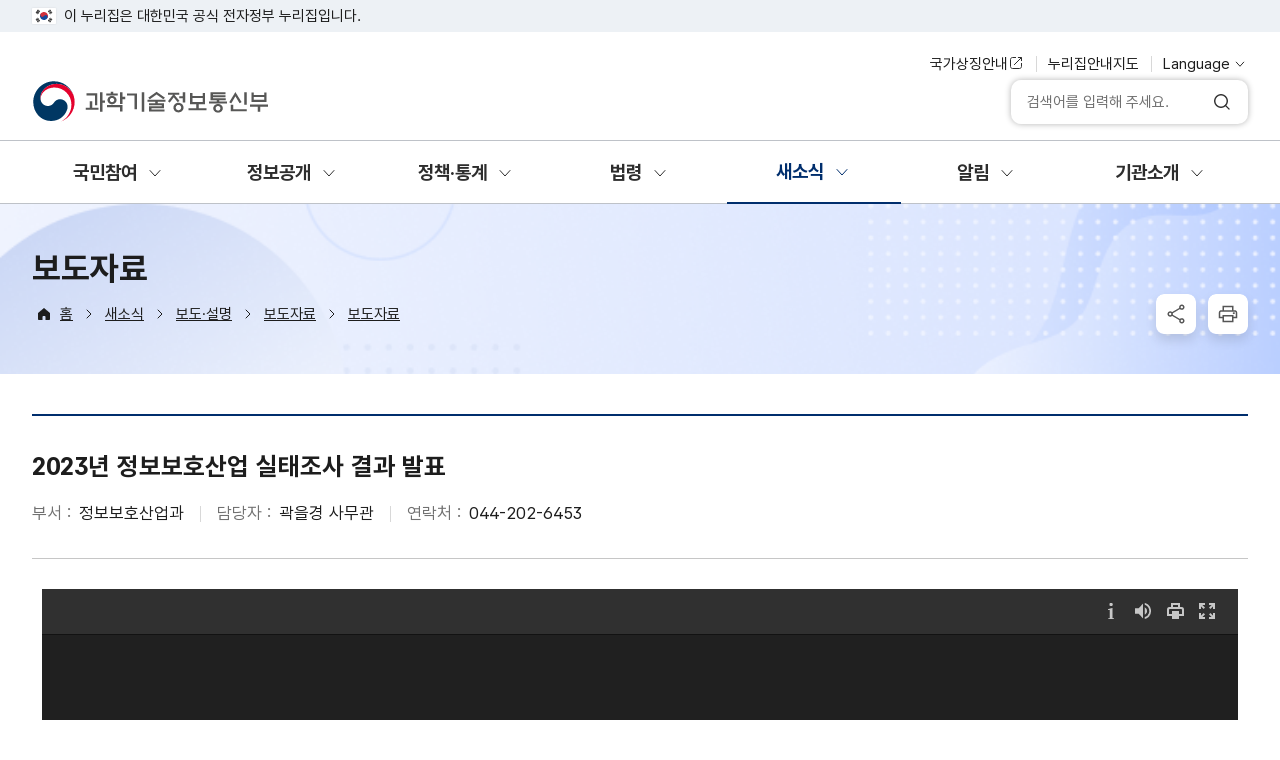

--- FILE ---
content_type: text/html;charset=UTF-8
request_url: https://www.msit.go.kr/bbs/view.do?sCode=user&mId=113&mPid=238&pageIndex=1&bbsSeqNo=94&nttSeqNo=3183447&searchOpt=ALL&searchTxt=%EC%8B%A4%ED%83%9C%EC%A1%B0%EC%82%AC
body_size: 118847
content:
<!doctype html>
<html lang="ko">
<head>
<meta charset="utf-8" />
<meta http-equiv="X-UA-Compatible" content="IE=edge" />
<meta name="title" content="과학기술정보통신부" />
<meta name="keywords" content="과학기술정보통신부, 과기부, 미래부" />
<meta name="description" content="과학기술정보통신부" />
<meta name="viewport" content="width=device-width,initial-scale=1.0,minimum-scale=1.0,maximum-scale=1.0,user-scalable=yes" />
     <link type="text/css" rel="stylesheet" href="/asset/css/user/swiper.min.css?v=14" />
    <link type="text/css" rel="stylesheet" href="/asset/css/user/jquery.mCustomScrollbar.css?v=14" />
    <link type="text/css" rel="stylesheet" href="/asset/css/user/layout.css?v=14" />
    <!-- 스크롤바 -->
    <link type="text/css" rel="stylesheet" href="/asset/css/user/sub.css?v=17" />
    <link type="text/css" rel="stylesheet" href="/asset/css/user/sub_New.css?v=14" />
    <link type="text/css" rel="stylesheet" href="/asset/css/user/board.css?v=14" />

    <script src="/cmm/js/jquery-1.11.3.min.js"></script>


    <script src="/asset/js/swiper.min.js"></script>
    <script src="/asset/js/jquery.mCustomScrollbar.concat.min.js"></script>
    <script src="/asset/js/jquery.PrintArea.js"></script>

    <!-- 스크롤바 -->
    <script src="/asset/js/Tab.js"></script>
    <script src="/asset/js/custom.js"></script>
    <script src="/asset/js/sub.js"></script>
    <script src="/cmm/js/send_sns.js"></script>
	<link rel="shortcut icon" href='/images/user/msiticon.ico;jsessionid=HoEm4sY__BcJjqeOwyG_V4ks83FUEYUroYAmULME.AP_msit_2'>

    <script>
      $(function () {
        $('.depth_scroll, .all_menu_body').mCustomScrollbar();
      });
    </script>
    	<script type="text/javascript">

    /**
     * 페이지 프린트 미리보기 호출 함수
     */
    function printView(){
    	var mode = "popup";
    	var selPA = ["area1"];
        var close = mode == "popup" && $("input#closePop").is(":checked");
        var extraCss = "";

        var print = "";
        $.each(selPA, function(idx, val){
            print += (print.length > 0 ? "," : "") + "div.PrintArea." + val;
        });

        var keepAttr = ["id" , "class", "style"] ;

        var headElements = $("input#addElements").is(":checked") ? '<meta charset="utf-8" />,<meta http-equiv="X-UA-Compatible" content="IE=edge"/>' : '';

        var options = { mode : mode, popClose : close, extraCss : extraCss, retainAttr : keepAttr, extraHead : headElements };

        $( print ).printArea( options );
    }

	//prepare the form when the DOM is ready
	$(document).ready(function(){
		$("input:text[numberOnly]").on("keyup", function() {
	    	$(this).val($(this).val().replace(/[^0-9]/g,""));
		});
	});
	</script>

	<!-- root 메뉴 하위 1depth 메뉴의 갯수 -->
	<!-- 현재 접근한 메뉴의 depth2 메뉴의 부모id(1depth menuId) -->
	<title>보도자료 - 과학기술정보통신부</title>

	<script>

	    $(document).ready(function(){
		   $("a[data-toggle='sns_share']").click(function(e){
				e.preventDefault();
				var _this = $(this);
				var sns_type = _this.attr('data-service');
				var url = 'https://www.msit.go.kr:443/bbs/view.do?sCode=user&nttSeqNo=3183447&pageIndex=1&searchTxt=실태조사&searchOpt=ALL&bbsSeqNo=94&mId=113&mPid=238'
 				//console.log(url);

				var href = url;
				var title = _this.attr('data-title');
				var loc = "";
				var img = $("meta[name='og:image']").attr('content');


				if( ! sns_type || !href || !title) return;
				if( sns_type == 'facebook' ) {
					loc = '//www.facebook.com/sharer/sharer.php?u='+encodeURIComponent(href);
				}
				else if ( sns_type == 'twitter' ) {
					loc = '//twitter.com/home?status='+encodeURIComponent(title)+' '+encodeURIComponent(href);
				}
				else if ( sns_type == 'kakaostory') {
					//현재 url이 유효하지 않아서 url 공유 안됨
					loc = 'https://story.kakao.com/share?url='+encodeURIComponent(href);
				}
				else if ( sns_type == 'youtube' ) {
					loc = 'http://www.band.us/plugin/share?body='+encodeURIComponent(title)+'%0A'+encodeURIComponent(href);
				}
				else if ( sns_type == 'naverBlug' ) {
					//현재 url이 유효하지 않아서 url 공유 안됨
					loc = "http://share.naver.com/web/shareView.nhn?url="+encodeURI(encodeURIComponent(href))+"&title="+encodeURIComponent(title);
				}
				else {
					return false;
				}
				window.open(loc);
				return false;
			});
	    });


		function is_ie() {
		  if(navigator.userAgent.toLowerCase().indexOf("chrome") != -1) return false;
		  if(navigator.userAgent.toLowerCase().indexOf("msie") != -1) return true;
		  if(navigator.userAgent.toLowerCase().indexOf("windows nt") != -1) return true;
		  return false;
		}

		function copy_to_clipboard() {
			var str = 'https://www.msit.go.kr:443/bbs/view.do?sCode=user&nttSeqNo=3183447&pageIndex=1&searchTxt=실태조사&searchOpt=ALL&bbsSeqNo=94&mId=113&mPid=238'
	 	  	if( is_ie() ) {
		    	window.clipboardData.setData("Text", str);
		    	alert("복사되었습니다.");
		    	return;
		  	}
			prompt("Ctrl+C를 눌러 복사하세요.", str);

		}

		// 새 창
		function popup_window(url, winname, opt)
		{
		    window.open(url, winname, opt);
		}

		function bbsViewPrintPop(url, bbsSeqNo, nttSeqNo){
			var sw=screen.width;
			var sh=screen.height;
			var w=800;
			var h=600;
			var xpos = (sw-w)/2;
			var ypos = (sh-h)/2;
			popup_window(url , 'bbsPrintPopupView' , "width=" + w +",height="+ h +",top=" + ypos + ",left="+ xpos +",status=yes,scrollbars=yes");
		}



	</script>
</head>
<body>
    <!-- skip nav -->
    <div id="skip_nav">
      <ul>
        <!--<li><a href="#container" onclick="document.getElementById('container').tabIndex = -1;document.getElementById('container').focus();return false;">본문 바로가기</a></li>
        <li><a href="#gnb" class="pc_allmenu" onclick="document.getElementById('gnb').tabIndex = -1;document.getElementById('gnb').focus();return false;">주메뉴 바로가기</a></li>-->
         <li><a href="#skiphome">본문 바로가기</a></li>
        <li><a href="#gnb1" class="pc_allmenu">주메뉴 바로가기</a></li>
      </ul>
    </div>
    <!--// skip nav -->
    <!-- wrap -->

		<div id="wrap">
		<!-- header -->
		<script>
   /* function searchEngine() {
    if (searchForm.qt.value == "") {
      alert("검색어를 입력하십시오");
      searchForm.qt.focus();
      return false;
    }
    return true;
  }  */
  function searchEngine() { //(202504)
	    // DOM이 완전히 로드된 후 실행되는 것을 전제로 함
	    let qtInput = document.querySelector("form[name='searchForm'] input[name='qt']");
	    if (!qtInput) {
	        return false;
	    }
	    
	    let qt = qtInput.value.trim();
	    
	     //if (qt === "") {
	    	 // alert("검색어를 입력하십시오");
	     //    qtInput.focus();
	     //    return false;
	     //}
	    
	    // 스크립트 태그 및 이벤트 핸들러 제거
	    qt = qt.replace(/<script.*?>.*?<\/script.*?>|on\w+\s*=.*?(?=>|\s|$)/gi, '');
	    
	    // 특수문자 Escape 처리
	    qt = qt.replace(/[&<>"'`]/g, function(match) {
	        const escapeMap = {
	            '&': '&amp;',
	            '<': '&lt;',
	            '>': '&gt;',
	            '"': '&quot;',
	            "'": '&#39;',
	            '`': '&#x60;'
	        };
	        return escapeMap[match];
	    });
	    
	    // 정화된 값을 다시 입력창에 설정
	    qtInput.value = qt;
	    return true;
	}
</script>

<!-- (2025-08 품질개선) 잘못된 위치의 CSS 제거 (start) -->
<!-- <style>
  .search_auto ul > li > a > span > span.search_keyword {
    color: #003a88;
    font-weight: 700;
  }
</style> -->
<!-- (2025-08 품질개선) 잘못된 위치의 CSS 제거 (end) -->

<script>
  if (document.location.protocol == "http:") {
    //document.location.href = document.location.href.replace('http:','https:')
  }

  var orgText = '';
  $(document).ready(function () {
    $("#searchKeyword01").on("keyup", function () {
      // 240111
      if(!$(this).val()) {
        acHide()
      } else {
        acShow();
      }
      // 240111

      let text = $(this).val();

      // 1219
      if(!text) {
        orgText = '';
      } else if (!orgText && text) {
        orgText = text
      } else if (!(event.key === 'ArrowDown') && !(event.key === 'ArrowUp') && !(event.key === 'ArrowRight') && !(event.key === 'ArrowLeft')) { // 240111
        orgText = text
      }
      // ====

      if (text.length > 0) {
        let containEl = $(".autolist li a span:contains('" + text + "')");

        if (orgText === text) { // 1219
          containEl.each(function () {
            let originalText = $(this).text();
            let replacedText = $("<span class=\"search_keyword\">" + orgText + "</span>");
            originalText = originalText.replace(new RegExp("^" + text), "");

            $(this).empty().append(replacedText).append(originalText);
          });
        } // ===
      }
    });

    // 240111
    $('#searchKeyword01').on('click', function() {
      orgText = $('#searchKeyword01').val();

      showAutocompleteHeader($('#searchKeyword01').val());

      const text = $("#searchKeyword01").val();
      let containEl = $("#rcmdResult .autolist li a span:contains('" + text + "')");
      containEl.each(function () {
        let originalText = $(this).text();
        let replacedText = $("<span class=\"search_keyword\">" + orgText + "</span>");
        originalText = originalText.replace(new RegExp("^" + text), "");
        $(this).empty().append(replacedText).append(originalText);
      });


    });


    $("[name='searchRow']").on("change", function () {
      document.forms[0].submit();
    });

    $("#mo_close").click(function () {
      $("#h-top").removeClass("active");
    });

    console.log("==== 과학기술정보통신부 홈페이지 국문 ====");

    $(".btn_close").click(function () {
      $("#rcmdResultHeader").remove();
      $("#autoCompleteToOn").remove();
    });

    $("#searchKeyword01").on("keyup", function () {
      // 240111
      if (!$(this).val()) {
        acHide()
      } else {
        acShow();
      }
    })
  });

  //메뉴이동
  function fn_menu_go(siteCd, upperMenuId, menuId, menuUrl) {
    $("#menuForm").attr("action", menuUrl);
    $("#menuForm > input[name=sCode]").val(siteCd);
    $("#menuForm > input[name=mPid]").val(upperMenuId);
    $("#menuForm > input[name=mId]").val(menuId);

    $("#menuForm").submit();
  }

  function fn_selectMenu_go(str) {
    var val = str.split(",");
    $("#menuForm").attr("action", val[3]);
    $("#menuForm > input[name=sCode]").val(val[0]);
    $("#menuForm > input[name=mPid]").val(val[1]);
    $("#menuForm > input[name=mId]").val(val[2]);
    $("#menuForm > input[name=menuYear]").val(val[4]);

    $("#menuForm").submit();
  }

  //클릭한 메뉴 기준으로 가장 마지막 자식의 메뉴 정보를 획득하여 메뉴 이동한다.
  function fn_menulast_go(siteCd, upperMenuId, menuId, menuUrl) {
    $.ajax({
      url: "/menu/lastMenuInfoAjax.do",
      type: "GET",
      dataType: "json",
      data: { siteCd: siteCd, upperMenuId: upperMenuId, menuId: menuId },
      success: function (data) {
        var result = data.menuInfo;
        if (result != null) {
          fn_menu_go(result.siteCd, result.upperMenuId, result.menuId, result.menuUrl);
        } else {
          alert("현재 메뉴가 준비중 입니다.");
        }
      },
      error: function (request, status) {
        alert("조회중 오류가 발생 하였습니다.");
      },
    });
  }

  function fn_acccountPop() {
    fn_menu_go("user", "373", "404", "/ssm/comm/account.do");
  }

  function fn_logOut() {
    location.href = "/ssm/comm/logOut.do";
  }

  function mo_menu() {
    if ($("#h-top").hasClass("active") == false) {
      $("#h-top").addClass("active");
    } else {
      $("#h-top").removeClass("active");
    }
  }

  function acShow() {
    $('.search_auto').css('z-index', '101'); // 1219
    $("#autoCompleteToOn").show();
    $("#autoComplete").hide();
    $("#rcmdResultHeader").show();
  }

  function acHide() {
    $("#autoComplete").show();
    $("#autoCompleteToOn").hide();
    $("#rcmdResultHeader").hide();
  }

  function showAutocompleteHeader(input) {

    let arr = '';
    let resultDiv = $('#rcmdResultHeader');
    let list = resultDiv.find('.autolist');
    let newLow = $('<li>');
    list.empty();

    let arr_one = 0;
    let arr_two = 0;

    function handleResults() {

      if (arr_one > 0 || arr_two > 0) {
        resultDiv.show();
      } else {
        list.append('<li>해당 단어로 시작하는 추천어가 없습니다.</li>');
        resultDiv.show();
      }
    }

    if ($('#searchKeyword01').val() !== '') {
      $.ajax({
        url: '/search/ko/AutoComplete.jsp',
        method: 'GET',
        data: {rcmdWord: input},
        async: false,
        success: function (response) {
          list.empty();

          arr = JSON.parse(response)

          if (arr.length >= 0 && arr[0] !== '') {
            arr_one = arr.length
            arr.forEach(function (item) {
              $('<li>').append(// 1207 변경
                      $('<a>').attr("href", "javascript:;").attr("onclick", "get_search_form('" + item + "')").attr('data-text', item).append($('<span>').text(item)))
                      .appendTo(list);
            });

          }  else {
            //newLow.text('해당 단어로 시작하는 추천어가 없습니다.');
          }

          // 240111
          list.append(newLow);
          handleResults();
          // 240111

        },
        error: function (error) {

        }
      });
    }
  }
</script>

<form name="menuForm" id="menuForm" method="get">
  <input type="hidden" name="sCode" value="" />
  <input type="hidden" name="mPid" value="" />
  <input type="hidden" name="mId" value="" />
</form>

<header id="header">
  <!-- 2024-08-01 : header 웹편의성 적용 -->
  <div class="head_util">
    <div class="inner_center">
      <p class="util_txt">이 누리집은 대한민국 공식 전자정부 누리집입니다.</p>
    </div>
  </div>
  <div class="head_top">
    <div class="inner_center">
      <div class="left">
        <h1 class="logo">
          <!-- 2025-08 품질개선 (start) -->
          <a href="/index.do" aria-label="과학기술정보통신부">
            <span class="logoimg"><span class="blind">과학기술정보통신부</span></span>
          </a>
          <!-- 2025-08 품질개선 (end) -->
        </h1>
      </div>
      <div class="right">
        <ul class="util_list">
         <!-- 2025-08 품질개선 (start) -->
          <li>
            <a href="https://www.mois.go.kr/frt/sub/popup/p_taegugki_banner/screen.do" target="_blank" title="새창열림" class="util_symbol" onclick="javascript:window.open('https://www.mois.go.kr/frt/sub/popup/p_taegugki_banner/screen.do','NATIONALFLAG','width=910, height=1080'); return false;">국가상징안내</a>
          </li>
           <!-- 2025-08 품질개선 (end) -->
          <li>
	        <a href="/contents/cont.do?sCode=user&mPid=147&mId=327" class="util_btn">누리집안내지도</a>
			</li>
          <li>
            <!-- language -->
            <div class="drop_wrap">
              <button type="button" aria-expanded="false" aria-controls="targetLang" class="drop_btn" aria-label="언어 선택">Language</button>
              <div class="drop_menu" id="targetLang">
                <ul class="drop_list">
                  <li><a href="/index.do" target="_blank">한국어</a></li>
                  <li><a href="/eng/index.do" target="_blank">English</a></li>
                </ul>
              </div>
            </div>
          </li>
        </ul>
        <form name="searchForm" method="get" action="https://www.msit.go.kr/search/ko/searchKo.do" target="_blank" onSubmit="return searchEngine()">
          <div class="util_search">
            <label for="searchKeyword01" class="blind">통합검색</label>
            <input type="text" id="searchKeyword01" name="qt" oninput="showAutocompleteHeader(this.value)" placeholder="검색어를 입력해 주세요." title="검색어를 입력해 주세요." />

            <!-- 자동완성 창 -->
            <div id="rcmdResultHeader" class="search_auto" style="display: none;">
              <ul class="autolist">
                <!-- 추천단어 없을 시 -->
                <li class="no_recommend">해당 단어로 시작하는 추천어가 없습니다.</li>
                <!-- //추천단어 없을 시 -->
              </ul>
              <div class="auto_close">
                <button type="button" class="btn btn_close">자동완성 끄기</button>
              </div>
            </div>
            <!-- //자동완성 창 -->
            <!-- 2025-08 품질개선 (start) -->
            <button class="btn_search_reset" onclick="resetSearch()" type="button"><span class="blind">검색 초기화</span></button>
            <script type="text/javascript">
              function resetSearch() {
                $('#searchKeyword01').val('');
                $('#searchKeyword01').focus();
              }
            </script>
            <!-- 2025-08 품질개선 (end) -->
            <button class="btn_search" title="새창열림" type="submit"><span class="blind">검색</span></button>
          </div>
        </form>
      </div>
    </div>
  </div>
  <!-- //2024-08-01 : header 웹편의성 적용 -->
  <div class="head_gnb">
    <div class="inner_center">
      <ul id="gnb" class="gnb">
        <li>
                <!-- TopmenuDepth 1 -->
                <a href="javascript:;" id="gnb1" class=""><span>국민참여</span></a>

                <div class="depth_box">
                  <div class="depth_scroll">
                    <div class="depth_flex">
                      <div class="depth_tit">
                        <h2 class="tit">국민참여</h2>
                        <p class="tit_p">AI로 디지털 대전환, 과학기술로 미래선도</p>
                      </div>
                      <ul class="depth">
                          <li class="">
                                <!-- TopmenuDepth 2 -->
                                    <a href="javascript:fn_menulast_go('user', '11', '12', '#');" target="_self">적극행정</a>
                                  <ul class="depth02">
                                  <li>
                                          <!-- TopmenuDepth 3 -->
                                              <a href="javascript:fn_menulast_go('user', '12', '13', '#');" target="_self">제도소개</a>
                                            </li>
                                      <li>
                                          <!-- TopmenuDepth 3 -->
                                              <a href="javascript:fn_menulast_go('user', '12', '228', '/bbs/list.do');" target="_self">적극행정 알림/소식</a>
                                            </li>
                                      <li>
                                          <!-- TopmenuDepth 3 -->
                                              <a href="javascript:fn_menulast_go('user', '12', '250', '/bbs/list.do');" target="_self">카드뉴스</a>
                                            </li>
                                      <li>
                                          <!-- TopmenuDepth 3 -->
                                              <a href="javascript:fn_menulast_go('user', '12', '23', '/user/ais/adstPubrg.do');" target="_self">지원센터</a>
                                            </li>
                                      <li>
                                          <a href="https://www.mpm.go.kr/proactivePublicService/recommand/intro/" target="_blank"
                                              >적극행정 국민추천<i class="ico_bl"></i>
                                                </a>
                                            </li>
                                      <li>
                                          <a href="https://www.epeople.go.kr/nep/crtf/userLogn.npaid?returnUrl=%2Fnep%2Fpttn%2FnegativePttn%2FnegativePttnRqst.paid&mId=OTA0" target="_blank"
                                              >소극행정 신고<i class="ico_bl"></i>
                                                </a>
                                            </li>
                                      </ul>
                                </li>
                            <li class="">
                                <a href="https://www.epeople.go.kr/jsp/user/frame/po/policy/UPoFrPolicyList.jsp?anc_code=1721000&channel=1721000&menu_code=PO004" target="_blank">국민생각함</a>
	                                <ul class="depth02">
                                  <li>
                                          <a href="https://www.epeople.go.kr/jsp/user/frame/po/policy/UPoFrPolicyList.jsp?anc_code=1721000&channel=1721000&menu_code=PO004" target="_blank"
                                              >전자공청회<i class="ico_bl"></i>
                                                </a>
                                            </li>
                                      <li>
                                          <a href="https://www.epeople.go.kr/idea/msit?mId=ODg5" target="_blank"
                                              >정책토론<i class="ico_bl"></i>
                                                </a>
                                            </li>
                                      </ul>
                                </li>
                            <li class="">
                                <a href="https://www.epeople.go.kr/nep/crtf/userLogn.npaid?returnUrl=%2Fnep%2Fpttn%2FgnrlPttn%2FPttnRqstWrtnInfo.paid" target="_blank" >
                                    국민제안<i class="ico_bl"></i>
                                      </a>
                                  </li>
                            <li class="">
                                <!-- TopmenuDepth 2 -->
                                    <a href="javascript:fn_menulast_go('user', '11', '31', '#');" target="_self">규제혁신</a>
                                  <ul class="depth02">
                                  <li>
                                          <a href="https://www.sinmungo.go.kr/sz2.prpsl.main" target="_blank"
                                              >규제혁신신문고<i class="ico_bl"></i>
                                                </a>
                                            </li>
                                      <li>
                                          <a href="https://www.better.go.kr/rz.task.TaskAllSlPL?link_mini_cd=1721000" target="_blank"
                                              >규제혁신과제<i class="ico_bl"></i>
                                                </a>
                                            </li>
                                      <li>
                                          <a href="https://www.better.go.kr/hz.blltn.BodoBlltnSlPL?blltn_div=portal&link_mini_cd=1721000" target="_blank"
                                              >규제혁신보도자료<i class="ico_bl"></i>
                                                </a>
                                            </li>
                                      <li>
                                          <a href="https://www.better.go.kr/mz.better.IframePrmtBoardSlPL?link_mini_cd=1721000" target="_blank"
                                              >규제혁신홍보자료<i class="ico_bl"></i>
                                                </a>
                                            </li>
                                      <li>
                                          <!-- TopmenuDepth 3 -->
                                              <a href="javascript:fn_menulast_go('user', '31', '37', '/bbs/list.do');" target="_self">규제혁신알림마당</a>
                                            </li>
                                      <li>
                                          <!-- TopmenuDepth 3 -->
                                              <a href="javascript:fn_menulast_go('user', '31', '38', '/contents/cont.do');" target="_self">규제입증요청</a>
                                            </li>
                                      </ul>
                                </li>
                            <li class="">
                                <a href="https://www.epeople.go.kr/frm/pttn/pttnQnaList.npaid?frmMenuMngNo=WBF-2103-000001" target="_blank">민원신고</a>
	                                <ul class="depth02">
                                  <li>
                                          <a href="https://www.epeople.go.kr/frm/pttn/pttnQnaList.npaid?frmMenuMngNo=WBF-2103-000001" target="_blank"
                                              >민원 Q&A<i class="ico_bl"></i>
                                                </a>
                                            </li>
                                      <li>
                                          <a href="https://www.epeople.go.kr/frm/pttn/policyQnaList.npaid?frmMenuMngNo=WBF-2103-000002" target="_blank"
                                              >정책 Q&A<i class="ico_bl"></i>
                                                </a>
                                            </li>
                                      <li>
                                          <a href="https://www.epeople.go.kr/frm/pttn/pttnFaqList.npaid?frmMenuMngNo=WBF-2103-000003" target="_blank"
                                              >민원 FAQ<i class="ico_bl"></i>
                                                </a>
                                            </li>
                                      <li>
                                          <a href="https://www.epeople.go.kr/nep/crtf/userLogn.npaid?returnUrl=%2Fnep%2Fpttn%2FgnrlPttn%2FPttnRqstWrtnInfo.paid" target="_blank"
                                              >민원신청<i class="ico_bl"></i>
                                                </a>
                                            </li>
                                      <li>
                                          <a href="https://www.epeople.go.kr/nep/crtf/userLogn.npaid?returnUrl=%2Fnep%2Fpttn%2FgnrlPttn%2FPttnRqstWrtnInfo.paid" target="_blank"
                                              >예산낭비신고<i class="ico_bl"></i>
                                                </a>
                                            </li>
                                      <li>
                                          <a href="https://www.epeople.go.kr/nep/crtf/userLogn.npaid?returnUrl=%2Fnep%2Fpttn%2FgnrlPttn%2FPttnRqstWrtnInfo.paid" target="_blank"
                                              >민원신고확인<i class="ico_bl"></i>
                                                </a>
                                            </li>
                                      </ul>
                                </li>
                            <li class="">
                                <a href="https://www.clean.go.kr/index.es?sid=a1" target="_blank">부패·공익신고</a>
	                                <ul class="depth02">
                                  <li>
                                          <a href="https://www.clean.go.kr/index.es?sid=a1" target="_blank"
                                              >부패신고<i class="ico_bl"></i>
                                                </a>
                                            </li>
                                      <li>
                                          <a href="https://www.clean.go.kr/index.es?sid=a1" target="_blank"
                                              >공익신고<i class="ico_bl"></i>
                                                </a>
                                            </li>
                                      <li>
                                          <a href="https://www.clean.go.kr/index.es?sid=a1" target="_blank"
                                              >청탁금지법 위반신고<i class="ico_bl"></i>
                                                </a>
                                            </li>
                                      <li>
                                          <a href="https://www.clean.go.kr/index.es?sid=a1" target="_blank"
                                              >공직자 행동강령 위반신고<i class="ico_bl"></i>
                                                </a>
                                            </li>
                                      <li>
                                          <a href="https://www.clean.go.kr/index.es?sid=a1" target="_blank"
                                              >갑질·채용 비리신고<i class="ico_bl"></i>
                                                </a>
                                            </li>
                                      </ul>
                                </li>
                            <li class="">
                                <a href="https://www.emsit.go.kr?mId=ODg0" target="_blank" >
                                    전자민원센터<i class="ico_bl"></i>
                                      </a>
                                  </li>
                            <li class="">
                                <!-- TopmenuDepth 2 -->
                                    <a href="javascript:fn_menulast_go('user', '11', '45', '/user/ais/pubrg.do');" target="_self">부정비리신고센터</a>
                                  <ul class="depth02">
                                  <li>
                                          <!-- TopmenuDepth 3 -->
                                              <a href="javascript:fn_menulast_go('user', '45', '290', '/user/ais/pubrg.do');" target="_self">보조금 부조리 신고</a>
                                            </li>
                                      <li>
                                          <!-- TopmenuDepth 3 -->
                                              <a href="javascript:fn_menulast_go('user', '45', '335', '/contents/cont.do');" target="_self">내란행위 제보센터</a>
                                            </li>
                                      </ul>
                                </li>
                            <li class="">
                                <a href="https://www.epeople.go.kr/jsp/user/frame/pc/cvreq/UPcCvreqForm.jsp?anc_code=1721000&amp;channel=1721000&amp;menu_code=PC022" target="_blank" >
                                    장관에게 바란다<i class="ico_bl"></i>
                                      </a>
                                  </li>
                            </ul>
                      </div>
                  </div>
                </div>
              </li>
            <li>
                <!-- TopmenuDepth 1 -->
                <a href="javascript:;" id="gnb2" class=""><span>정보공개</span></a>

                <div class="depth_box">
                  <div class="depth_scroll">
                    <div class="depth_flex">
                      <div class="depth_tit">
                        <h2 class="tit">정보공개</h2>
                        <p class="tit_p">AI로 디지털 대전환, 과학기술로 미래선도</p>
                      </div>
                      <ul class="depth">
                          <li class="">
                                <!-- TopmenuDepth 2 -->
                                    <a href="javascript:fn_menulast_go('user', '47', '48', '#');" target="_self">정보공개제도 안내</a>
                                  <ul class="depth02">
                                  <li>
                                          <!-- TopmenuDepth 3 -->
                                              <a href="javascript:fn_menulast_go('user', '48', '49', '#');" target="_self">정보공개제도</a>
                                            </li>
                                      <li>
                                          <a href="https://m.open.go.kr/infOthbc/infOthbc/infOthbcLaword.do?mId=OTE3" target="_blank"
                                              >정보공개법령·서식<i class="ico_bl"></i>
                                                </a>
                                            </li>
                                      <li>
                                          <a href="https://www.open.go.kr/com/login/memberLogin.do?mId=MTA5NQ==" target="_blank"
                                              >정보공개청구<i class="ico_bl"></i>
                                                </a>
                                            </li>
                                      <li>
                                          <!-- TopmenuDepth 3 -->
                                              <a href="javascript:fn_menulast_go('user', '48', '204', '/contents/cont.do');" target="_self">비공개정보세부기준</a>
                                            </li>
                                      </ul>
                                </li>
                            <li class="">
                                <!-- TopmenuDepth 2 -->
                                    <a href="javascript:fn_menulast_go('user', '47', '60', '/contents/cont.do');" target="_self">정보목록</a>
                                  </li>
                            <li class="">
                                <!-- TopmenuDepth 2 -->
                                    <a href="javascript:fn_menulast_go('user', '47', '61', '/bbs/list.do');" target="_self">업무추진비공개</a>
                                  </li>
                            <li class="">
                                <!-- TopmenuDepth 2 -->
                                    <a href="javascript:fn_menulast_go('user', '47', '62', '#');" target="_self">사전정보공표</a>
                                  <ul class="depth02">
                                  <li>
                                          <!-- TopmenuDepth 3 -->
                                              <a href="javascript:fn_menulast_go('user', '62', '63', '/publicinfo/list.do');" target="_self">사전정보공표목록</a>
                                            </li>
                                      <li>
                                          <!-- TopmenuDepth 3 -->
                                              <a href="javascript:fn_menulast_go('user', '62', '163', '#');" target="_self">세입세출현황</a>
                                            </li>
                                      <li>
                                          <!-- TopmenuDepth 3 -->
                                              <a href="javascript:fn_menulast_go('user', '62', '166', '/contents/cont.do');" target="_self">국고보조금 총괄 현황</a>
                                            </li>
                                      <li>
                                          <!-- TopmenuDepth 3 -->
                                              <a href="javascript:fn_menulast_go('user', '62', '167', '/contents/cont.do');" target="_self">유관기관 임원현황</a>
                                            </li>
                                      <li>
                                          <!-- TopmenuDepth 3 -->
                                              <a href="javascript:fn_menulast_go('user', '62', '168', '/bbs/list.do');" target="_self">감사결과공개</a>
                                            </li>
                                      <li>
                                          <!-- TopmenuDepth 3 -->
                                              <a href="javascript:fn_menulast_go('user', '62', '169', '#');" target="_self">계약 및 실시협약현황</a>
                                            </li>
                                      <li>
                                          <a href="https://www.coop.go.kr/COOP/skllCnrs/usr/newDisclosureArchiveList.do?reqstId=1710000" target="_blank"
                                              >협동조합경영공시<i class="ico_bl"></i>
                                                </a>
                                            </li>
                                      </ul>
                                </li>
                            <li class="">
                                <!-- TopmenuDepth 2 -->
                                    <a href="javascript:fn_menulast_go('user', '47', '64', '/bbs/list.do');" target="_self">정책실명제</a>
                                  </li>
                            <li class="">
                                <!-- TopmenuDepth 2 -->
                                    <a href="javascript:fn_menulast_go('user', '47', '65', '/bbs/list.do');" target="_self">정책연구결과</a>
                                  </li>
                            <li class="">
                                <!-- TopmenuDepth 2 -->
                                    <a href="javascript:fn_menulast_go('user', '47', '66', '#');" target="_self">반부패 청렴자료</a>
                                  <ul class="depth02">
                                  <li>
                                          <!-- TopmenuDepth 3 -->
                                              <a href="javascript:fn_menulast_go('user', '66', '67', '/contents/cont.do');" target="_self">청렴도 측정 결과</a>
                                            </li>
                                      <li>
                                          <!-- TopmenuDepth 3 -->
                                              <a href="javascript:fn_menulast_go('user', '66', '68', '/bbs/list.do');" target="_self">반부패 청렴자료</a>
                                            </li>
                                      <li>
                                          <!-- TopmenuDepth 3 -->
                                              <a href="javascript:fn_menulast_go('user', '66', '69', '/bbs/list.do');" target="_self">부패 · 갑질행위자 현황</a>
                                            </li>
                                      </ul>
                                </li>
                            <li class="">
                                <!-- TopmenuDepth 2 -->
                                    <a href="javascript:fn_menulast_go('user', '47', '70', '#');" target="_self">공공데이터개방</a>
                                  <ul class="depth02">
                                  <li>
                                          <!-- TopmenuDepth 3 -->
                                              <a href="javascript:fn_menulast_go('user', '70', '71', '/contents/cont.do');" target="_self">공공데이터 개요</a>
                                            </li>
                                      <li>
                                          <a href="https://data.go.kr/tcs/dss/selectDataSetList.do" target="_blank"
                                              >공공데이터 제공<i class="ico_bl"></i>
                                                </a>
                                            </li>
                                      <li>
                                          <!-- TopmenuDepth 3 -->
                                              <a href="javascript:fn_menulast_go('user', '70', '73', '/contents/cont.do');" target="_self">오류신고</a>
                                            </li>
                                      <li>
                                          <!-- TopmenuDepth 3 -->
                                              <a href="javascript:fn_menulast_go('user', '70', '291', '#');" target="_self">국민참여 및 활용사례</a>
                                            </li>
                                      </ul>
                                </li>
                            </ul>
                      </div>
                  </div>
                </div>
              </li>
            <li>
                <!-- TopmenuDepth 1 -->
                <a href="javascript:;" id="gnb3" class=""><span>정책·통계</span></a>

                <div class="depth_box">
                  <div class="depth_scroll">
                    <div class="depth_flex">
                      <div class="depth_tit">
                        <h2 class="tit">정책·통계</h2>
                        <p class="tit_p">AI로 디지털 대전환, 과학기술로 미래선도</p>
                      </div>
                      <ul class="depth">
                          <li class="">
                                <!-- TopmenuDepth 2 -->
                                    <a href="javascript:fn_menulast_go('user', '74', '75', '#');" target="_self">업무계획·예산</a>
                                  <ul class="depth02">
                                  <li>
                                          <!-- TopmenuDepth 3 -->
                                              <a href="javascript:fn_menulast_go('user', '75', '242', '/contents/cont.do');" target="_self">국정과제</a>
                                            </li>
                                      <li>
                                          <!-- TopmenuDepth 3 -->
                                              <a href="javascript:fn_menulast_go('user', '75', '80', '#');" target="_self">업무계획</a>
                                            </li>
                                      <li>
                                          <!-- TopmenuDepth 3 -->
                                              <a href="javascript:fn_menulast_go('user', '75', '259', '#');" target="_self">예산</a>
                                            </li>
                                      <li>
                                          <!-- TopmenuDepth 3 -->
                                              <a href="javascript:fn_menulast_go('user', '75', '288', '#');" target="_self">대표성과지표</a>
                                            </li>
                                      </ul>
                                </li>
                            <li class="">
                                <!-- TopmenuDepth 2 -->
                                    <a href="javascript:fn_menulast_go('user', '74', '243', '#');" target="_self">정책정보</a>
                                  <ul class="depth02">
                                  <li>
                                          <!-- TopmenuDepth 3 -->
                                              <a href="javascript:fn_menulast_go('user', '243', '244', '/bbs/list.do');" target="_self">연구개발·미래인재</a>
                                            </li>
                                      <li>
                                          <!-- TopmenuDepth 3 -->
                                              <a href="javascript:fn_menulast_go('user', '243', '245', '/bbs/list.do');" target="_self">정보통신</a>
                                            </li>
                                      <li>
                                          <!-- TopmenuDepth 3 -->
                                              <a href="javascript:fn_menulast_go('user', '243', '328', '/bbs/list.do');" target="_self">네트워크·전파</a>
                                            </li>
                                      <li>
                                          <!-- TopmenuDepth 3 -->
                                              <a href="javascript:fn_menulast_go('user', '243', '246', '/bbs/list.do');" target="_self">과학기술혁신</a>
                                            </li>
                                      <li>
                                          <!-- TopmenuDepth 3 -->
                                              <a href="javascript:fn_menulast_go('user', '243', '98', '/bbs/list.do');" target="_self">기타</a>
                                            </li>
                                      </ul>
                                </li>
                            <li class="">
                                <!-- TopmenuDepth 2 -->
                                    <a href="javascript:fn_menulast_go('user', '74', '99', '/bbs/list.do');" target="_self">통계정보</a>
                                  </li>
                            <li class="">
                                <!-- TopmenuDepth 2 -->
                                    <a href="javascript:fn_menulast_go('user', '74', '100', '#');" target="_self">주간동향·간행물</a>
                                  <ul class="depth02">
                                  </ul>
                                </li>
                            </ul>
                      </div>
                  </div>
                </div>
              </li>
            <li>
                <!-- TopmenuDepth 1 -->
                <a href="javascript:;" id="gnb4" class=""><span>법령</span></a>

                <div class="depth_box">
                  <div class="depth_scroll">
                    <div class="depth_flex">
                      <div class="depth_tit">
                        <h2 class="tit">법령</h2>
                        <p class="tit_p">AI로 디지털 대전환, 과학기술로 미래선도</p>
                      </div>
                      <ul class="depth">
                          <li class="">
                                <!-- TopmenuDepth 2 -->
                                    <a href="javascript:fn_menulast_go('user', '103', '104', '#');" target="_self">소관법령</a>
                                  <ul class="depth02">
                                  </ul>
                                </li>
                            <li class="">
                                <!-- TopmenuDepth 2 -->
                                    <a href="javascript:fn_menulast_go('user', '103', '108', '/bbs/list.do');" target="_self">훈령예규고시</a>
                                  </li>
                            <li class="">
                                <!-- TopmenuDepth 2 -->
                                    <a href="javascript:fn_menulast_go('user', '103', '109', '/bbs/list.do');" target="_self">입법행정예고</a>
                                  </li>
                            <li class="">
                                <a href="http://www.law.go.kr/" target="_blank" >
                                    국가법령정보센터<i class="ico_bl"></i>
                                      </a>
                                  </li>
                            </ul>
                      </div>
                  </div>
                </div>
              </li>
            <li>
                <!-- TopmenuDepth 1 -->
                <a href="javascript:;" id="gnb5" class=""><span>새소식</span></a>

                <div class="depth_box">
                  <div class="depth_scroll">
                    <div class="depth_flex">
                      <div class="depth_tit">
                        <h2 class="tit">새소식</h2>
                        <p class="tit_p">AI로 디지털 대전환, 과학기술로 미래선도</p>
                      </div>
                      <ul class="depth">
                          <li class="">
                                <!-- TopmenuDepth 2 -->
                                    <a href="javascript:fn_menulast_go('user', '208', '307', '/bbs/list.do');" target="_self">보도자료</a>
                                  </li>
                            <li class="">
                                <!-- TopmenuDepth 2 -->
                                    <a href="javascript:fn_menulast_go('user', '208', '309', '/bbs/list.do');" target="_self">보도설명</a>
                                  </li>
                            <li class="">
                                <!-- TopmenuDepth 2 -->
                                    <a href="javascript:fn_menulast_go('user', '208', '213', '/bbs/list.do');" target="_self">포토뉴스</a>
                                  </li>
                            <li class="">
                                <!-- TopmenuDepth 2 -->
                                    <a href="javascript:fn_menulast_go('user', '208', '214', '/bbs/list.do');" target="_self">카드뉴스</a>
                                  </li>
                            <li class="">
                                <!-- TopmenuDepth 2 -->
                                    <a href="javascript:fn_menulast_go('user', '208', '294', '/bbs/list.do');" target="_self">인사</a>
                                  </li>
                            </ul>
                      </div>
                  </div>
                </div>
              </li>
            <li>
                <!-- TopmenuDepth 1 -->
                <a href="javascript:;" id="gnb6" class=""><span>알림</span></a>

                <div class="depth_box">
                  <div class="depth_scroll">
                    <div class="depth_flex">
                      <div class="depth_tit">
                        <h2 class="tit">알림</h2>
                        <p class="tit_p">AI로 디지털 대전환, 과학기술로 미래선도</p>
                      </div>
                      <ul class="depth">
                          <li class="">
                                <!-- TopmenuDepth 2 -->
                                    <a href="javascript:fn_menulast_go('user', '121', '310', '/bbs/list.do');" target="_self">공지사항</a>
                                  </li>
                            <li class="">
                                <!-- TopmenuDepth 2 -->
                                    <a href="javascript:fn_menulast_go('user', '121', '311', '/bbs/list.do');" target="_self">사업공고</a>
                                  </li>
                            <li class="">
                                <!-- TopmenuDepth 2 -->
                                    <a href="javascript:fn_menulast_go('user', '121', '125', '/bbs/list.do');" target="_self">모집채용</a>
                                  </li>
                            </ul>
                      </div>
                  </div>
                </div>
              </li>
            <li>
                <!-- TopmenuDepth 1 -->
                <a href="javascript:;" id="gnb7" class=""><span>기관소개</span></a>

                <div class="depth_box">
                  <div class="depth_scroll">
                    <div class="depth_flex">
                      <div class="depth_tit">
                        <h2 class="tit">기관소개</h2>
                        <p class="tit_p">AI로 디지털 대전환, 과학기술로 미래선도</p>
                      </div>
                      <ul class="depth">
                          <li class="">
                                <!-- TopmenuDepth 2 -->
                                    <a href="javascript:fn_menulast_go('user', '131', '312', '#');" target="_self">부총리 겸 장관소개</a>
                                  <ul class="depth02">
                                  <li>
                                          <!-- TopmenuDepth 3 -->
                                              <a href="javascript:fn_menulast_go('user', '312', '313', '/user/mnstrSchdl/mnstr.do');" target="_self">부총리 겸 장관소개</a>
                                            </li>
                                      <li>
                                          <!-- TopmenuDepth 3 -->
                                              <a href="javascript:fn_menulast_go('user', '312', '319', '/user/mnstrSchdl/mnstrDate.do');" target="_self">부총리 겸 장관일정</a>
                                            </li>
                                      <li>
                                          <!-- TopmenuDepth 3 -->
                                              <a href="javascript:fn_menulast_go('user', '312', '320', '/contents/cont.do');" target="_self">역대장관 소개</a>
                                            </li>
                                      </ul>
                                </li>
                            <li class="">
                                <!-- TopmenuDepth 2 -->
                                    <a href="javascript:fn_menulast_go('user', '131', '316', '#');" target="_self">차관소개</a>
                                  <ul class="depth02">
                                  <li>
                                          <!-- TopmenuDepth 3 -->
                                              <a href="javascript:fn_menulast_go('user', '316', '317', '/user/mnstrSchdl/firstVcmnstr.do');" target="_self">1차관 소개</a>
                                            </li>
                                      <li>
                                          <!-- TopmenuDepth 3 -->
                                              <a href="javascript:fn_menulast_go('user', '316', '318', '/user/mnstrSchdl/firstVcmnstrDate.do');" target="_self">1차관 일정</a>
                                            </li>
                                      <li>
                                          <!-- TopmenuDepth 3 -->
                                              <a href="javascript:fn_menulast_go('user', '316', '321', '/user/mnstrSchdl/scdVcmnstr.do');" target="_self">2차관 소개</a>
                                            </li>
                                      <li>
                                          <!-- TopmenuDepth 3 -->
                                              <a href="javascript:fn_menulast_go('user', '316', '322', '/user/mnstrSchdl/scdVcmnstrDate.do');" target="_self">2차관 일정</a>
                                            </li>
                                      </ul>
                                </li>
                            <li class="">
                                <!-- TopmenuDepth 2 -->
                                    <a href="javascript:fn_menulast_go('user', '131', '324', '#');" target="_self">본부장소개</a>
                                  <ul class="depth02">
                                  <li>
                                          <!-- TopmenuDepth 3 -->
                                              <a href="javascript:fn_menulast_go('user', '324', '325', '/user/mnstrSchdl/vcmnstrScnceTchnlgyInv.do');" target="_self">본부장 소개</a>
                                            </li>
                                      <li>
                                          <!-- TopmenuDepth 3 -->
                                              <a href="javascript:fn_menulast_go('user', '324', '326', '/user/mnstrSchdl/vcmnstrScnceTchnlgyInvDate.do');" target="_self">본부장 일정</a>
                                            </li>
                                      </ul>
                                </li>
                            <li class="">
                                <!-- TopmenuDepth 2 -->
                                    <a href="javascript:fn_menulast_go('user', '131', '323', '/contents/cont.do');" target="_self">연혁</a>
                                  </li>
                            <li class="">
                                <!-- TopmenuDepth 2 -->
                                    <a href="javascript:fn_menulast_go('user', '131', '141', '/contents/cont.do');" target="_self">MI소개</a>
                                  </li>
                            <li class="">
                                <!-- TopmenuDepth 2 -->
                                    <a href="javascript:fn_menulast_go('user', '131', '138', '#');" target="_self">조직도·직원안내</a>
                                  <ul class="depth02">
                                  </ul>
                                </li>
                            <li class="">
                                <!-- TopmenuDepth 2 -->
                                    <a href="javascript:fn_menulast_go('user', '131', '142', '#');" target="_self">유관기관</a>
                                  <ul class="depth02">
                                  <li>
                                          <!-- TopmenuDepth 3 -->
                                              <a href="javascript:fn_menulast_go('user', '142', '329', '/contents/cont.do');" target="_self">외청·소속기관</a>
                                            </li>
                                      <li>
                                          <!-- TopmenuDepth 3 -->
                                              <a href="javascript:fn_menulast_go('user', '142', '262', '/contents/cont.do');" target="_self">유관기관</a>
                                            </li>
                                      <li>
                                          <!-- TopmenuDepth 3 -->
                                              <a href="javascript:fn_menulast_go('user', '142', '263', '/contents/cont.do');" target="_self">관련기관/서비스</a>
                                            </li>
                                      <li>
                                          <!-- TopmenuDepth 3 -->
                                              <a href="javascript:fn_menulast_go('user', '142', '264', '/contents/cont.do');" target="_self">중앙행정기관</a>
                                            </li>
                                      </ul>
                                </li>
                            <li class="">
                                <!-- TopmenuDepth 2 -->
                                    <a href="javascript:fn_menulast_go('user', '131', '146', '#');" target="_self">오시는길</a>
                                  <ul class="depth02">
                                  <li>
                                          <!-- TopmenuDepth 3 -->
                                              <a href="javascript:fn_menulast_go('user', '146', '299', '/contents/cont.do');" target="_self">오시는길</a>
                                            </li>
                                      <li>
                                          <!-- TopmenuDepth 3 -->
                                              <a href="javascript:fn_menulast_go('user', '146', '300', '/contents/cont.do');" target="_self">사무실배치도</a>
                                            </li>
                                      </ul>
                                </li>
                            </ul>
                      </div>
                  </div>
                </div>
              </li>
            </ul>
    </div>
  </div>
</header>
<!-- //header -->

<!-- mobile head -->
<header id="mHeader">
  <div class="m_head_util">
    <div class="inner_center">
      <p class="util_txt">이 누리집은 대한민국 공식 전자정부 누리집입니다.</p>
    </div>
  </div>
  <div class="m_head_top">
    <div class="inner_center">
      <div class="left">
        <h1 class="logo">
          <!-- 2025-08 품질개선 (start) -->
          <a href="/index.do" aria-label="과학기술정보통신부">
            <span class="logoimg"><span class="blind">과학기술정보통신부</span></span>
          </a>
          <!-- 2025-08 품질개선 (end) -->
        </h1>
      </div>
      <div class="right">
        <!--<form name="searchForm" method="get" action="https://search.msit.go.kr/front_new/Search.jsp" target="_blank" onSubmit="return searchEngine()">-->
        <form name="searchForm" method="get" action="https://www.msit.go.kr/search/ko/searchKo.do" target="_blank" onSubmit="return searchEngine()">
          <button class="btn_search_toggle open" data-button="search" type="button">검색영역 열기</button>
          <div class="m_search_field">
            <div class="m_search_con">
              <fieldset>
                <legend>검색영역</legend>
                <label for="searchKeyword" class="blind">통합검색</label>
                <input type="text" id="searchKeyword" name="qt" placeholder="검색어를 입력해 주세요." title="검색어를 입력해 주세요." />
                <button type="submit" class="btn_search">검색</button>
                  <!-- 2025-08 품질개선 (start) -->
                <button class="btn_search_reset" onclick="m_resetSearch()" type="button"><span class="blind">검색 초기화</span></button>
                <script type="text/javascript">
                function m_resetSearch() {
                  $('#searchKeyword').val('');
                  $('#searchKeyword').focus();
                }
                </script>
                <!-- 2025-08 품질개선 (end) -->
              </fieldset>
              <button type="button" class="btn_search_close">검색영역 닫기</button>
            </div>
          </div>
        </form>
        <button class="btn_allmenu open" onclick="toggleAllMenu()" data-button="allmenu">전체메뉴 열기</button>
      </div>
    </div>
  </div>
  <!-- //2024-08-01 : header 웹편의성 적용 -->
</header>

<div class="m_allmenu_wrap">
  <div class="m_allmenu_mask" onclick="toggleAllMenu()"></div>
  <div class="m_allmenu_cont">
    <div class="m_allmenu_head">
      <div class="left">
        <!-- 2025-08 품질개선 (start) -->
        <h1 class="m_logo">
          <a href="/index.do" aria-label="과학기술정보통신부">
            <span class="logoimg"><span class="blind">과학기술정보통신부</span></span>
          </a>
        </h1>
        <!-- 2025-08 품질개선 (end) -->
      </div>
      <div class="right">
        <button type="button" class="btn_allmenu_close" onclick="toggleAllMenu()">전체메뉴 닫기</button>
      </div>
    </div>
    <!-- 2025-08 품질개선 (start) -->
    <div class="m_allmenu_util">
      <ul class="util_list">
        <li>
          <a href="https://www.mois.go.kr/frt/sub/popup/p_taegugki_banner/screen.do" target="_blank" title="새창열림" class="util_symbol" onclick="javascript:window.open('https://www.mois.go.kr/frt/sub/popup/p_taegugki_banner/screen.do','NATIONALFLAG','width=910, height=1080'); return false;">국가상징안내</a>
        </li>
        <li>
          <a href="/contents/cont.do?sCode=user&mPid=147&mId=327" class="util_btn">누리집안내지도</a>
        </li>
        <li>
          <!-- language -->
          <div class="drop_wrap">
            <button type="button" aria-expanded="false" aria-controls="m_targetLang" class="drop_btn" aria-label="언어 선택 버튼">Language</button>
            <div class="drop_menu" id="m_targetLang">
              <ul class="drop_list">
                <li><a href="/index.do" target="_blank">한국어</a></li>
                <li><a href="/eng/index.do" target="_blank">English</a></li>
              </ul>
            </div>
          </div>
        </li>
      </ul>
    </div>
    <!-- 2025-08 품질개선 (end) -->
    <div class="m_allmenu">
      <ul class="m_gnb">
        <li>
                <a href="#" class=""><span>국민참여</span></a>

                <div class="depth_box">
                  <h2 class="depth_tit">국민참여</h2>
                  <ul class="depth">
                      <li>
                            <a href="javascript:fn_menulast_go('user', '11', '12', '#');" target="_self" class="">적극행정</a>
                              <ul class="depth02" style="">
                                <li>
                                      <a href="javascript:fn_menulast_go('user', '12', '13', '#');" target="_self" class=""><span>제도소개</span></a>
                                        </li>
                                  <li>
                                      <a href="javascript:fn_menulast_go('user', '12', '228', '/bbs/list.do');" target="_self" class=""><span>적극행정 알림/소식</span></a>
                                        </li>
                                  <li>
                                      <a href="javascript:fn_menulast_go('user', '12', '250', '/bbs/list.do');" target="_self" class=""><span>카드뉴스</span></a>
                                        </li>
                                  <li>
                                      <a href="javascript:fn_menulast_go('user', '12', '23', '/user/ais/adstPubrg.do');" target="_self" class=""><span>지원센터</span></a>
                                        </li>
                                  <li>
                                      <a href="https://www.mpm.go.kr/proactivePublicService/recommand/intro/" target="_blank"
                                          >적극행정 국민추천<i class="ico_bl"></i>
                                            </a>
                                        </li>
                                  <li>
                                      <a href="https://www.epeople.go.kr/nep/crtf/userLogn.npaid?returnUrl=%2Fnep%2Fpttn%2FnegativePttn%2FnegativePttnRqst.paid&mId=OTA0" target="_blank"
                                          >소극행정 신고<i class="ico_bl"></i>
                                            </a>
                                        </li>
                                  </ul>
                            </li>
                        <li>
                            <a href="javascript:fn_menulast_go('user', '11', '27', '#');" target="_self" class="">국민생각함</a>
                              <ul class="depth02" style="">
                                <li>
                                      <a href="https://www.epeople.go.kr/jsp/user/frame/po/policy/UPoFrPolicyList.jsp?anc_code=1721000&channel=1721000&menu_code=PO004" target="_blank"
                                          >전자공청회<i class="ico_bl"></i>
                                            </a>
                                        </li>
                                  <li>
                                      <a href="https://www.epeople.go.kr/idea/msit?mId=ODg5" target="_blank"
                                          >정책토론<i class="ico_bl"></i>
                                            </a>
                                        </li>
                                  </ul>
                            </li>
                        <li>
                            <a href="https://www.epeople.go.kr/nep/crtf/userLogn.npaid?returnUrl=%2Fnep%2Fpttn%2FgnrlPttn%2FPttnRqstWrtnInfo.paid" target="_blank"
                                >국민제안<i class="ico_bl"></i>
                                  </a>
                              </li>
                        <li>
                            <a href="javascript:fn_menulast_go('user', '11', '31', '#');" target="_self" class="">규제혁신</a>
                              <ul class="depth02" style="">
                                <li>
                                      <a href="https://www.sinmungo.go.kr/sz2.prpsl.main" target="_blank"
                                          >규제혁신신문고<i class="ico_bl"></i>
                                            </a>
                                        </li>
                                  <li>
                                      <a href="https://www.better.go.kr/rz.task.TaskAllSlPL?link_mini_cd=1721000" target="_blank"
                                          >규제혁신과제<i class="ico_bl"></i>
                                            </a>
                                        </li>
                                  <li>
                                      <a href="https://www.better.go.kr/hz.blltn.BodoBlltnSlPL?blltn_div=portal&link_mini_cd=1721000" target="_blank"
                                          >규제혁신보도자료<i class="ico_bl"></i>
                                            </a>
                                        </li>
                                  <li>
                                      <a href="https://www.better.go.kr/mz.better.IframePrmtBoardSlPL?link_mini_cd=1721000" target="_blank"
                                          >규제혁신홍보자료<i class="ico_bl"></i>
                                            </a>
                                        </li>
                                  <li>
                                      <a href="javascript:fn_menulast_go('user', '31', '37', '/bbs/list.do');" target="_self" class=""><span>규제혁신알림마당</span></a>
                                        </li>
                                  <li>
                                      <a href="javascript:fn_menulast_go('user', '31', '38', '/contents/cont.do');" target="_self" class=""><span>규제입증요청</span></a>
                                        </li>
                                  </ul>
                            </li>
                        <li>
                            <a href="javascript:fn_menulast_go('user', '11', '39', '#');" target="_self" class="">민원신고</a>
                              <ul class="depth02" style="">
                                <li>
                                      <a href="https://www.epeople.go.kr/frm/pttn/pttnQnaList.npaid?frmMenuMngNo=WBF-2103-000001" target="_blank"
                                          >민원 Q&A<i class="ico_bl"></i>
                                            </a>
                                        </li>
                                  <li>
                                      <a href="https://www.epeople.go.kr/frm/pttn/policyQnaList.npaid?frmMenuMngNo=WBF-2103-000002" target="_blank"
                                          >정책 Q&A<i class="ico_bl"></i>
                                            </a>
                                        </li>
                                  <li>
                                      <a href="https://www.epeople.go.kr/frm/pttn/pttnFaqList.npaid?frmMenuMngNo=WBF-2103-000003" target="_blank"
                                          >민원 FAQ<i class="ico_bl"></i>
                                            </a>
                                        </li>
                                  <li>
                                      <a href="https://www.epeople.go.kr/nep/crtf/userLogn.npaid?returnUrl=%2Fnep%2Fpttn%2FgnrlPttn%2FPttnRqstWrtnInfo.paid" target="_blank"
                                          >민원신청<i class="ico_bl"></i>
                                            </a>
                                        </li>
                                  <li>
                                      <a href="https://www.epeople.go.kr/nep/crtf/userLogn.npaid?returnUrl=%2Fnep%2Fpttn%2FgnrlPttn%2FPttnRqstWrtnInfo.paid" target="_blank"
                                          >예산낭비신고<i class="ico_bl"></i>
                                            </a>
                                        </li>
                                  <li>
                                      <a href="https://www.epeople.go.kr/nep/crtf/userLogn.npaid?returnUrl=%2Fnep%2Fpttn%2FgnrlPttn%2FPttnRqstWrtnInfo.paid" target="_blank"
                                          >민원신고확인<i class="ico_bl"></i>
                                            </a>
                                        </li>
                                  </ul>
                            </li>
                        <li>
                            <a href="javascript:fn_menulast_go('user', '11', '231', '#');" target="_self" class="">부패·공익신고</a>
                              <ul class="depth02" style="">
                                <li>
                                      <a href="https://www.clean.go.kr/index.es?sid=a1" target="_blank"
                                          >부패신고<i class="ico_bl"></i>
                                            </a>
                                        </li>
                                  <li>
                                      <a href="https://www.clean.go.kr/index.es?sid=a1" target="_blank"
                                          >공익신고<i class="ico_bl"></i>
                                            </a>
                                        </li>
                                  <li>
                                      <a href="https://www.clean.go.kr/index.es?sid=a1" target="_blank"
                                          >청탁금지법 위반신고<i class="ico_bl"></i>
                                            </a>
                                        </li>
                                  <li>
                                      <a href="https://www.clean.go.kr/index.es?sid=a1" target="_blank"
                                          >공직자 행동강령 위반신고<i class="ico_bl"></i>
                                            </a>
                                        </li>
                                  <li>
                                      <a href="https://www.clean.go.kr/index.es?sid=a1" target="_blank"
                                          >갑질·채용 비리신고<i class="ico_bl"></i>
                                            </a>
                                        </li>
                                  </ul>
                            </li>
                        <li>
                            <a href="https://www.emsit.go.kr?mId=ODg0" target="_blank"
                                >전자민원센터<i class="ico_bl"></i>
                                  </a>
                              </li>
                        <li>
                            <a href="javascript:fn_menulast_go('user', '11', '45', '/user/ais/pubrg.do');" target="_self" class="">부정비리신고센터</a>
                              <ul class="depth02" style="">
                                <li>
                                      <a href="javascript:fn_menulast_go('user', '45', '290', '/user/ais/pubrg.do');" target="_self" class=""><span>보조금 부조리 신고</span></a>
                                        </li>
                                  <li>
                                      <a href="javascript:fn_menulast_go('user', '45', '335', '/contents/cont.do');" target="_self" class=""><span>내란행위 제보센터</span></a>
                                        </li>
                                  </ul>
                            </li>
                        <li>
                            <a href="https://www.epeople.go.kr/jsp/user/frame/pc/cvreq/UPcCvreqForm.jsp?anc_code=1721000&amp;channel=1721000&amp;menu_code=PC022" target="_blank"
                                >장관에게 바란다<i class="ico_bl"></i>
                                  </a>
                              </li>
                        </ul>
                  </div>
              </li>
            <li>
                <a href="#" class=""><span>정보공개</span></a>

                <div class="depth_box">
                  <h2 class="depth_tit">정보공개</h2>
                  <ul class="depth">
                      <li>
                            <a href="javascript:fn_menulast_go('user', '47', '48', '#');" target="_self" class="">정보공개제도 안내</a>
                              <ul class="depth02" style="">
                                <li>
                                      <a href="javascript:fn_menulast_go('user', '48', '49', '#');" target="_self" class=""><span>정보공개제도</span></a>
                                        </li>
                                  <li>
                                      <a href="https://m.open.go.kr/infOthbc/infOthbc/infOthbcLaword.do?mId=OTE3" target="_blank"
                                          >정보공개법령·서식<i class="ico_bl"></i>
                                            </a>
                                        </li>
                                  <li>
                                      <a href="https://www.open.go.kr/com/login/memberLogin.do?mId=MTA5NQ==" target="_blank"
                                          >정보공개청구<i class="ico_bl"></i>
                                            </a>
                                        </li>
                                  <li>
                                      <a href="javascript:fn_menulast_go('user', '48', '204', '/contents/cont.do');" target="_self" class=""><span>비공개정보세부기준</span></a>
                                        </li>
                                  </ul>
                            </li>
                        <li>
                            <a href="javascript:fn_menulast_go('user', '47', '60', '/contents/cont.do');" target="_self" class="">정보목록</a>
                              </li>
                        <li>
                            <a href="javascript:fn_menulast_go('user', '47', '61', '/bbs/list.do');" target="_self" class="">업무추진비공개</a>
                              </li>
                        <li>
                            <a href="javascript:fn_menulast_go('user', '47', '62', '#');" target="_self" class="">사전정보공표</a>
                              <ul class="depth02" style="">
                                <li>
                                      <a href="javascript:fn_menulast_go('user', '62', '63', '/publicinfo/list.do');" target="_self" class=""><span>사전정보공표목록</span></a>
                                        </li>
                                  <li>
                                      <a href="javascript:fn_menulast_go('user', '62', '163', '#');" target="_self" class=""><span>세입세출현황</span></a>
                                        </li>
                                  <li>
                                      <a href="javascript:fn_menulast_go('user', '62', '166', '/contents/cont.do');" target="_self" class=""><span>국고보조금 총괄 현황</span></a>
                                        </li>
                                  <li>
                                      <a href="javascript:fn_menulast_go('user', '62', '167', '/contents/cont.do');" target="_self" class=""><span>유관기관 임원현황</span></a>
                                        </li>
                                  <li>
                                      <a href="javascript:fn_menulast_go('user', '62', '168', '/bbs/list.do');" target="_self" class=""><span>감사결과공개</span></a>
                                        </li>
                                  <li>
                                      <a href="javascript:fn_menulast_go('user', '62', '169', '#');" target="_self" class=""><span>계약 및 실시협약현황</span></a>
                                        </li>
                                  <li>
                                      <a href="https://www.coop.go.kr/COOP/skllCnrs/usr/newDisclosureArchiveList.do?reqstId=1710000" target="_blank"
                                          >협동조합경영공시<i class="ico_bl"></i>
                                            </a>
                                        </li>
                                  </ul>
                            </li>
                        <li>
                            <a href="javascript:fn_menulast_go('user', '47', '64', '/bbs/list.do');" target="_self" class="">정책실명제</a>
                              </li>
                        <li>
                            <a href="javascript:fn_menulast_go('user', '47', '65', '/bbs/list.do');" target="_self" class="">정책연구결과</a>
                              </li>
                        <li>
                            <a href="javascript:fn_menulast_go('user', '47', '66', '#');" target="_self" class="">반부패 청렴자료</a>
                              <ul class="depth02" style="">
                                <li>
                                      <a href="javascript:fn_menulast_go('user', '66', '67', '/contents/cont.do');" target="_self" class=""><span>청렴도 측정 결과</span></a>
                                        </li>
                                  <li>
                                      <a href="javascript:fn_menulast_go('user', '66', '68', '/bbs/list.do');" target="_self" class=""><span>반부패 청렴자료</span></a>
                                        </li>
                                  <li>
                                      <a href="javascript:fn_menulast_go('user', '66', '69', '/bbs/list.do');" target="_self" class=""><span>부패 · 갑질행위자 현황</span></a>
                                        </li>
                                  </ul>
                            </li>
                        <li>
                            <a href="javascript:fn_menulast_go('user', '47', '70', '#');" target="_self" class="">공공데이터개방</a>
                              <ul class="depth02" style="">
                                <li>
                                      <a href="javascript:fn_menulast_go('user', '70', '71', '/contents/cont.do');" target="_self" class=""><span>공공데이터 개요</span></a>
                                        </li>
                                  <li>
                                      <a href="https://data.go.kr/tcs/dss/selectDataSetList.do" target="_blank"
                                          >공공데이터 제공<i class="ico_bl"></i>
                                            </a>
                                        </li>
                                  <li>
                                      <a href="javascript:fn_menulast_go('user', '70', '73', '/contents/cont.do');" target="_self" class=""><span>오류신고</span></a>
                                        </li>
                                  <li>
                                      <a href="javascript:fn_menulast_go('user', '70', '291', '#');" target="_self" class=""><span>국민참여 및 활용사례</span></a>
                                        </li>
                                  </ul>
                            </li>
                        </ul>
                  </div>
              </li>
            <li>
                <a href="#" class=""><span>정책·통계</span></a>

                <div class="depth_box">
                  <h2 class="depth_tit">정책·통계</h2>
                  <ul class="depth">
                      <li>
                            <a href="javascript:fn_menulast_go('user', '74', '75', '#');" target="_self" class="">업무계획·예산</a>
                              <ul class="depth02" style="">
                                <li>
                                      <a href="javascript:fn_menulast_go('user', '75', '242', '/contents/cont.do');" target="_self" class=""><span>국정과제</span></a>
                                        </li>
                                  <li>
                                      <a href="javascript:fn_menulast_go('user', '75', '80', '#');" target="_self" class=""><span>업무계획</span></a>
                                        </li>
                                  <li>
                                      <a href="javascript:fn_menulast_go('user', '75', '259', '#');" target="_self" class=""><span>예산</span></a>
                                        </li>
                                  <li>
                                      <a href="javascript:fn_menulast_go('user', '75', '288', '#');" target="_self" class=""><span>대표성과지표</span></a>
                                        </li>
                                  </ul>
                            </li>
                        <li>
                            <a href="javascript:fn_menulast_go('user', '74', '243', '#');" target="_self" class="">정책정보</a>
                              <ul class="depth02" style="">
                                <li>
                                      <a href="javascript:fn_menulast_go('user', '243', '244', '/bbs/list.do');" target="_self" class=""><span>연구개발·미래인재</span></a>
                                        </li>
                                  <li>
                                      <a href="javascript:fn_menulast_go('user', '243', '245', '/bbs/list.do');" target="_self" class=""><span>정보통신</span></a>
                                        </li>
                                  <li>
                                      <a href="javascript:fn_menulast_go('user', '243', '328', '/bbs/list.do');" target="_self" class=""><span>네트워크·전파</span></a>
                                        </li>
                                  <li>
                                      <a href="javascript:fn_menulast_go('user', '243', '246', '/bbs/list.do');" target="_self" class=""><span>과학기술혁신</span></a>
                                        </li>
                                  <li>
                                      <a href="javascript:fn_menulast_go('user', '243', '98', '/bbs/list.do');" target="_self" class=""><span>기타</span></a>
                                        </li>
                                  </ul>
                            </li>
                        <li>
                            <a href="javascript:fn_menulast_go('user', '74', '99', '/bbs/list.do');" target="_self" class="">통계정보</a>
                              </li>
                        <li>
                            <a href="javascript:fn_menulast_go('user', '74', '100', '#');" target="_self" class="">주간동향·간행물</a>
                              <ul class="depth02" style="">
                                </ul>
                            </li>
                        </ul>
                  </div>
              </li>
            <li>
                <a href="#" class=""><span>법령</span></a>

                <div class="depth_box">
                  <h2 class="depth_tit">법령</h2>
                  <ul class="depth">
                      <li>
                            <a href="javascript:fn_menulast_go('user', '103', '104', '#');" target="_self" class="">소관법령</a>
                              <ul class="depth02" style="">
                                </ul>
                            </li>
                        <li>
                            <a href="javascript:fn_menulast_go('user', '103', '108', '/bbs/list.do');" target="_self" class="">훈령예규고시</a>
                              </li>
                        <li>
                            <a href="javascript:fn_menulast_go('user', '103', '109', '/bbs/list.do');" target="_self" class="">입법행정예고</a>
                              </li>
                        <li>
                            <a href="http://www.law.go.kr/" target="_blank"
                                >국가법령정보센터<i class="ico_bl"></i>
                                  </a>
                              </li>
                        </ul>
                  </div>
              </li>
            <li>
                <a href="#" class=""><span>새소식</span></a>

                <div class="depth_box">
                  <h2 class="depth_tit">새소식</h2>
                  <ul class="depth">
                      <li>
                            <a href="javascript:fn_menulast_go('user', '208', '307', '/bbs/list.do');" target="_self" class="">보도자료</a>
                              </li>
                        <li>
                            <a href="javascript:fn_menulast_go('user', '208', '309', '/bbs/list.do');" target="_self" class="">보도설명</a>
                              </li>
                        <li>
                            <a href="javascript:fn_menulast_go('user', '208', '213', '/bbs/list.do');" target="_self" class="">포토뉴스</a>
                              </li>
                        <li>
                            <a href="javascript:fn_menulast_go('user', '208', '214', '/bbs/list.do');" target="_self" class="">카드뉴스</a>
                              </li>
                        <li>
                            <a href="javascript:fn_menulast_go('user', '208', '294', '/bbs/list.do');" target="_self" class="">인사</a>
                              </li>
                        </ul>
                  </div>
              </li>
            <li>
                <a href="#" class=""><span>알림</span></a>

                <div class="depth_box">
                  <h2 class="depth_tit">알림</h2>
                  <ul class="depth">
                      <li>
                            <a href="javascript:fn_menulast_go('user', '121', '310', '/bbs/list.do');" target="_self" class="">공지사항</a>
                              </li>
                        <li>
                            <a href="javascript:fn_menulast_go('user', '121', '311', '/bbs/list.do');" target="_self" class="">사업공고</a>
                              </li>
                        <li>
                            <a href="javascript:fn_menulast_go('user', '121', '125', '/bbs/list.do');" target="_self" class="">모집채용</a>
                              </li>
                        </ul>
                  </div>
              </li>
            <li>
                <a href="#" class=""><span>기관소개</span></a>

                <div class="depth_box">
                  <h2 class="depth_tit">기관소개</h2>
                  <ul class="depth">
                      <li>
                            <a href="javascript:fn_menulast_go('user', '131', '312', '#');" target="_self" class="">부총리 겸 장관소개</a>
                              <ul class="depth02" style="">
                                <li>
                                      <a href="javascript:fn_menulast_go('user', '312', '313', '/user/mnstrSchdl/mnstr.do');" target="_self" class=""><span>부총리 겸 장관소개</span></a>
                                        </li>
                                  <li>
                                      <a href="javascript:fn_menulast_go('user', '312', '319', '/user/mnstrSchdl/mnstrDate.do');" target="_self" class=""><span>부총리 겸 장관일정</span></a>
                                        </li>
                                  <li>
                                      <a href="javascript:fn_menulast_go('user', '312', '320', '/contents/cont.do');" target="_self" class=""><span>역대장관 소개</span></a>
                                        </li>
                                  </ul>
                            </li>
                        <li>
                            <a href="javascript:fn_menulast_go('user', '131', '316', '#');" target="_self" class="">차관소개</a>
                              <ul class="depth02" style="">
                                <li>
                                      <a href="javascript:fn_menulast_go('user', '316', '317', '/user/mnstrSchdl/firstVcmnstr.do');" target="_self" class=""><span>1차관 소개</span></a>
                                        </li>
                                  <li>
                                      <a href="javascript:fn_menulast_go('user', '316', '318', '/user/mnstrSchdl/firstVcmnstrDate.do');" target="_self" class=""><span>1차관 일정</span></a>
                                        </li>
                                  <li>
                                      <a href="javascript:fn_menulast_go('user', '316', '321', '/user/mnstrSchdl/scdVcmnstr.do');" target="_self" class=""><span>2차관 소개</span></a>
                                        </li>
                                  <li>
                                      <a href="javascript:fn_menulast_go('user', '316', '322', '/user/mnstrSchdl/scdVcmnstrDate.do');" target="_self" class=""><span>2차관 일정</span></a>
                                        </li>
                                  </ul>
                            </li>
                        <li>
                            <a href="javascript:fn_menulast_go('user', '131', '324', '#');" target="_self" class="">본부장소개</a>
                              <ul class="depth02" style="">
                                <li>
                                      <a href="javascript:fn_menulast_go('user', '324', '325', '/user/mnstrSchdl/vcmnstrScnceTchnlgyInv.do');" target="_self" class=""><span>본부장 소개</span></a>
                                        </li>
                                  <li>
                                      <a href="javascript:fn_menulast_go('user', '324', '326', '/user/mnstrSchdl/vcmnstrScnceTchnlgyInvDate.do');" target="_self" class=""><span>본부장 일정</span></a>
                                        </li>
                                  </ul>
                            </li>
                        <li>
                            <a href="javascript:fn_menulast_go('user', '131', '323', '/contents/cont.do');" target="_self" class="">연혁</a>
                              </li>
                        <li>
                            <a href="javascript:fn_menulast_go('user', '131', '141', '/contents/cont.do');" target="_self" class="">MI소개</a>
                              </li>
                        <li>
                            <a href="javascript:fn_menulast_go('user', '131', '138', '#');" target="_self" class="">조직도·직원안내</a>
                              <ul class="depth02" style="">
                                </ul>
                            </li>
                        <li>
                            <a href="javascript:fn_menulast_go('user', '131', '142', '#');" target="_self" class="">유관기관</a>
                              <ul class="depth02" style="">
                                <li>
                                      <a href="javascript:fn_menulast_go('user', '142', '329', '/contents/cont.do');" target="_self" class=""><span>외청·소속기관</span></a>
                                        </li>
                                  <li>
                                      <a href="javascript:fn_menulast_go('user', '142', '262', '/contents/cont.do');" target="_self" class=""><span>유관기관</span></a>
                                        </li>
                                  <li>
                                      <a href="javascript:fn_menulast_go('user', '142', '263', '/contents/cont.do');" target="_self" class=""><span>관련기관/서비스</span></a>
                                        </li>
                                  <li>
                                      <a href="javascript:fn_menulast_go('user', '142', '264', '/contents/cont.do');" target="_self" class=""><span>중앙행정기관</span></a>
                                        </li>
                                  </ul>
                            </li>
                        <li>
                            <a href="javascript:fn_menulast_go('user', '131', '146', '#');" target="_self" class="">오시는길</a>
                              <ul class="depth02" style="">
                                <li>
                                      <a href="javascript:fn_menulast_go('user', '146', '299', '/contents/cont.do');" target="_self" class=""><span>오시는길</span></a>
                                        </li>
                                  <li>
                                      <a href="javascript:fn_menulast_go('user', '146', '300', '/contents/cont.do');" target="_self" class=""><span>사무실배치도</span></a>
                                        </li>
                                  </ul>
                            </li>
                        </ul>
                  </div>
              </li>
            </ul>
    </div>
  </div>
</div>
<!--// mobile head -->
<!-- //header -->
	<div id="container">
        <div class="sub_content_wrap PrintArea area1 all">
          <div class="inner_center">
            <div id="lnb" class="lnb">
              <div class="lnb_titbox">
              <h2 class="lnb_tit"><span>새소식</span></h2>
<script>
                		
                		$(document).ready(function(){
                			$('#gnb').find('> li').each(function(){
                				if($(this).find('> a > span').text() === '새소식'){
                					$(this).find('> a').addClass('on');
                				}
                			});
                		});
                	
                	</script>
                </div>
              <ul class="lnb_list">
              	<li data-page="1">
						<a href="javascript:fn_menulast_go('user', '208', '307', '/bbs/list.do');" target="_self" >보도자료</a>
										</li>
				 <li data-page="2">
						<a href="javascript:fn_menulast_go('user', '208', '309', '/bbs/list.do');" target="_self" >보도설명</a>
										</li>
				 <li data-page="3">
						<a href="javascript:fn_menulast_go('user', '208', '213', '/bbs/list.do');" target="_self" >포토뉴스</a>
										</li>
				 <li data-page="4">
						<a href="javascript:fn_menulast_go('user', '208', '214', '/bbs/list.do');" target="_self" >카드뉴스</a>
										</li>
				 <li data-page="5">
						<a href="javascript:fn_menulast_go('user', '208', '294', '/bbs/list.do');" target="_self" >인사</a>
										</li>
				 </ul>
            </div>

            <div class="sub_content">
            
			<div class="sub_con_head">
			  <h3 class="title"><span>보도자료</span></h3>
			  <nav>
              <ul class="sub_location">
                <li><a href="/index.do" id="skiphome" class="ico_home"  title="메인페이지 바로가기">홈</a></li>
                <li><a href="javascript:fn_menulast_go('user', '1', '208', '/submain/index.do');">새소식</a></li>
		            <li><a href="javascript:fn_menulast_go('user', '208', '212', '/bbs/list.do');">보도·설명</a></li>
		            <li><a href="javascript:fn_menulast_go('user', '212', '238', '#');">보도자료</a></li>
		            <li><a href="javascript:fn_menulast_go('user', '238', '113', '/bbs/list.do');">보도자료</a></li>
		            </ul>
			</nav>
	<script>
	$(document).ready(function(){
		let locationdata = $('.sub_location').find('li:nth-child(3) > a').attr('href');
		$('.sub_location').find('li:nth-child(2) > a').attr('href', locationdata);
	});
	</script>
              
                
                <ul class="right_btns">

                  <li class="share">
                       <a href="#shareBox" onclick="shareToggle(); return false;" class="ico ico_share"><span class="blind">공유하기</span></a>
						<div class="share_box" id="shareBox">
	                      <h3 class="tit">공유하기</h3>
	                      <ul>
                                     <!-- 웹접근성 심사 (2024)  -->
	                        <li><a href="javascript:sendSns('facebook', '2023년 정보보호산업 실태조사 결과 발표', document.location.href);" class="ico" title="새창열림" style="background-image: url(/images/user/sub/ico_share_sns_facebook.svg)">페이스북으로 공유하기</a></li>
	                        <!-- //웹접근성 심사 (2024)  -->
	                        <li><a href="javascript:sendSns('twitter', '2023년 정보보호산업 실태조사 결과 발표', document.location.href);" class="ico" title="새창열림" style="background-image: url(/images/user/sub/ico_share_sns_twitter.svg)">트위터로 공유하기</a></li>
	                        <li><a href="javascript:sendSns('url', '2023년 정보보호산업 실태조사 결과 발표', document.location.href);" class="ico sns-link" title="URL복사하기" style="background-image: url(/images/user/sub/ico_share_sns_url.svg)">URL복사하기</a></li>
	                      </ul>
	                      <button type="button" class="close_sharebox" onclick="shareToggle()"><span class="blind">닫기</span></button>
	                    </div>
                  </li>
               
				<!-- 웹접근성 심사 (2024)  -->
				<li class="print"><a href="javascript:printView();" title="새창열림" class="ico ico_print"><span class="blind">인쇄</span></a></li>
				<!-- //웹접근성 심사 (2024)  -->
                </ul>
              </div>

               <div class="sub_cont">
                <!-- js_tab -->
                <!-- <div class="js_tab"> -->
                <div class="tab_wrap">
                    </div>
                <!--// js_tab -->

                <!-- in_tab -->
                 <script src="/cmm/js/send_sns.js"></script>
<script>
	$(function(){

		$('body').attr('style','');

		$('#btnModify').on('click', function(){
			//$("#formMode").val("U");
			$('form[name=actionForm]').attr('action', './form.do').submit();
		});

		// 목록 버튼
		$('#btnList').on('click', function(){
			$("#formMode").val("L");
			$('form[name=actionForm]').attr('method', 'get');
			$('form[name=actionForm]').attr('action', './list.do').submit();
		});


		// 파일 확장자 제한
		$("#replyActionForm  input[type='file']").change(function(){
			var ext = this.value.match(/\.([^\.]+)$/)[1];
			var fileSize = this.files[0].size;
			//용량 체크
			if(!checkAllowFileByte(fileSize, 3)){		//mb기준
				alert("허용 용량을 초과하였습니다.")
				$(this).val('');
				return false;
			}

			//기본 확장자 체크
			if(!checkAllowFile(this.value, 'jpg@jpeg@gif@zip@doc@ppt@xls@hwp@pdf@docx@pptx@xlsx')){
				alert("허용된 확장자가 아닙니다.")
				$(this).val('');
				return false;
			}

		});

	});

	function fn_download2(atchFileNo , fileOrd){
    	$("#atchFileNo").val(atchFileNo);
    	$("#fileOrd").val(fileOrd);
    	$("#fileBtn").val("A");
    	$("#fileForm").attr("action", "/ssm/file/fileDown.do");
    	$("#fileForm").submit();
    }

	function fn_download(atchFileNo , fileOrd, fileExtsn){
		if(fileExtsn == 'odt'){
			if(!confirm('제공하는 ODT(Open Document Text) 파일은 기계판독용으로 활용하시기 바랍니다.')){
				return;
			}
		}
		fn_download2(atchFileNo , fileOrd);
    }

	function fn_move_view(nttSeqNo){
		$("#nttSeqNo").val(nttSeqNo);
		$('form[name=actionForm]').attr('method', 'get');
		$('form[name=actionForm]').attr('action', './view.do').submit();
	}


	 function fn_replySave(){

			if($("#cmntCn").val() == ''){
				alert("의견을 입력해주세요.");
				$("#cmntCn").focus();
				return false;
			}

//	 		$("form[name='actionForm'] > input[id=cmntSeqNo]").val(cmntSeqNo);
//	 		$("form[name='actionForm'] > input[id=upperCmntSeqNo]").val(upperCmntSeqNo);

//	 		alert($("form[name='actionForm'] > input[id=cmntSeqNo]").val());
//	 		alert($("form[name='actionForm'] > input[id=upperCmntSeqNo]").val());
			var form = $("#replyActionForm")[0];
			var formData = new FormData(form);
			if(confirm("저장 하시겠습니까?")){
				$.ajax({
			        url:"./procBbsReplySave.do",
			        type:"POST",
			        dataType:"json",
			        data:formData,
			        async: false,
			        contentType: false,
			        processData: false,
			        success: function(data){
			        	if(data.message == "loginErr"){
		      				alert("로그인 정보가 없습니다.");
		      				document.location.href="/ssm/comm/account.do;jsessionid=HoEm4sY__BcJjqeOwyG_V4ks83FUEYUroYAmULME.AP_msit_2";
		      				return false;
		      			}
			        	if(data.message == "ok"){
			        		$("#actionForm").attr("action", "./view.do");
			        		$("#actionForm").submit();
			        	}
			        },
			        error:function(request, status) {
			        	alert("저장중에 오류가 발생 하였습니다.");
			        }
			    });
			}
			return false;

	    }

	 function fn_replyDel(cmntSeqNo){

			$('#cmntSeqNo').val(cmntSeqNo);
			var form = $("#replyActionForm")[0];
			var formData = new FormData(form);
			if(confirm("삭제 하시겠습니까?\n 삭제시 복구할 수 없습니다.")){
				$.ajax({
			        url:"./procBbsReplyDelete.do",
			        type:"POST",
			        dataType:"json",
			        data:formData,
			        contentType: false,
			        processData: false,
			        success: function(data){
			        	if(data.message == "loginErr"){
		      				alert("로그인 정보가 없습니다.");
		      				document.location.href="/ssm/comm/account.do;jsessionid=HoEm4sY__BcJjqeOwyG_V4ks83FUEYUroYAmULME.AP_msit_2";
		      				return false;
		      			}
			        	if(data.message == "ok"){
			        		$("#actionForm").attr("action", "./view.do");
			        		$("#actionForm").submit();
			        	}
			        },
			        error:function(request, status) {
			        	alert("저장중에 오류가 발생 하였습니다.");
			        }
			    });
			}else{
				return false;

			}

	    }

	 function fn_replyUpdate(cmntSeqNo){
		 $('#cmntSeqNo').val(cmntSeqNo);
			var form = $("#replyActionForm")[0];
			var formData = new FormData(form);
			$('#cmntSeqNo').val(cmntSeqNo);
				$.ajax({
			        url:"./getBbsReplyUpdate.do",
			        type:"POST",
			        dataType:"json",
			        data:formData,
			        contentType: false,
			        processData: false,
			        success: function(data){
			        	//console.log(data);
			        	if(data.message == "loginErr"){
		      				alert("로그인 정보가 없습니다.");
		      				document.location.href="/ssm/comm/account.do;jsessionid=HoEm4sY__BcJjqeOwyG_V4ks83FUEYUroYAmULME.AP_msit_2";
		      				return false;
		      			}
			        	if(data.message == "ok"){
			        		$('#cmntCn').val(data.replyDetail.cmntCn);
			        		$('#replyFormMode').val('U');
			        		if(data.replyDetail.orgFileNm != null){
			        			var sHtml = data.replyDetail.orgFileNm;
			        			sHtml+='<button type="button" class="delete"';
			        			sHtml+='onclick="return fn_replyFileDel('+data.replyDetail.atchFileNo+','+data.replyDetail.fileOrd+');"';
			        			sHtml+='>삭제</button>';
			        			$('#replyFi').html(sHtml +"*기존파일 삭제 후 등록 해 주십시오.");
			        			$('#file_0').attr('disabled',true);
			        		}


			        	}
			        },
			        error:function(request, status) {
			        	alert("통신중에 오류가 발생 하였습니다.");
			        }
			    });

	    }

	 function fn_replyFileDel(atchFileNo,fileOrd){
			if(confirm("해당 파일을 삭제 하시겠습니까? 삭제한 첨부 파일은 복구 하실수가 없습니다.")){
				var obj = $(this);

				$.ajax({
			        url:"/ssm/file/fileDelete.do",
			        type:"POST",
			        dataType:"json",
			        data: {atchFileNo : atchFileNo, fileOrd : fileOrd, formMode : "D"},
			        success: function(data){
			        	if(data.flag == "success"){
		      				alert("선택하신 파일이 삭제 되었습니다.");
		      				$('#replyFi').html('');
		      				$('#file_0').attr('disabled',false);
			        	}else if(data.flag == "loginErr"){
		      				alert("로그인정보가 없습니다.");
			        	}
			        },
			        error:function(request, status) {
			        	alert("저장중에 오류가 발생 하였습니다.");
			        }
			    });


			}else{
			return false

			}
	 }

    function goOdtDown(fileName){

		var extension_path = "";
		var extension_path1 = "";
		var extension_path2 = "";
		var extension_path3 = "";
		var extension_path4 = "";


		if(fileName.length > 0){
	       var arr = fileName.split("/");
	       var arrSize1 = parseInt(arr.length) - 1;
	       var arrSize2 = parseInt(arr.length) - 2;
	       var arrSize3 = parseInt(arr.length) - 3;
	       var arrSize4 = parseInt(arr.length) - 4;

	       extension_path1 = arr[arrSize1];
	       extension_path2 = arr[arrSize2];
	       extension_path3 = arr[arrSize3];
	       extension_path4 = arr[arrSize4];
		}

	    extension_path = encodeURI("https://www.msit.go.kr/cms/www/download6.jsp?fileName="+dirValue+"__icsFiles/afieldfile/"+extension_path4 + "/"+extension_path3 + "/"+extension_path2 + "/"+extension_path1);
	    var encode_path = encodeURI(extension_path, "UTF-8");


		if( confirm("제공하는 ODT(Open Document Text) 파일은 기계판독용으로 활용하시기 바랍니다.") ) {
			location.href=encode_path ;
		} else {
			return;
		}

	}


	function getExtension_path(atchFileNo, fileOrdr){
		extension_path = encodeURI("/bbs/documentView.do?atchFileNo="+atchFileNo+"&fileOrdr="+fileOrdr);
		// var encode_path = encodeURI(extension_path, "UTF-8");
		// window.open(encode_path);
		window.open(extension_path);
		return;
	}

	function setIframePath(atchFileNo, fileOrdr){

		const downloadURL = encodeURIComponent('https://www.msit.go.kr/ssm/file/fileDown.do?atchFileNo=' + atchFileNo + '&fileOrd=' + fileOrdr + '&fileBtn=A');
		
		
		 let requestUrl = "https://doc.msit.go.kr/SynapDocViewServer/job?fid=" + atchFileNo // Server Address Setting
         + "&filePath=" + downloadURL + "&convertType=0" + "&fileType=URL";
	

         $('#iframe01').attr('src',  requestUrl );

	}


	function bbsViewPrintPop(url, bbsSeqNo, nttSeqNo){
		var sw=screen.width;
		var sh=screen.height;
		var w=800;
		var h=600;
		var xpos = (sw-w)/2;
		var ypos = (sh-h)/2;
		popup_window(url , 'bbsPrintPopupView' , "width=" + w +",height="+ h +",top=" + ypos + ",left="+ xpos +",status=yes,scrollbars=yes");
	}

</script>


<form name="fileForm" id="fileForm" method="post">
	<input type="hidden" name="atchFileNo" id="atchFileNo"/>
	<input type="hidden" name="fileOrd" id="fileOrd"/>
	<input type="hidden" name="fileBtn" id="fileBtn"/>
</form>
<form name="actionForm" id="actionForm" method="post" enctype="multipart/form-data">
   	<input type="hidden" name="sCode" 	value="user"/>
	<input type="hidden" name="mId" 	value="113"/>
	<input type="hidden" name="mPid" 	value="238"/>

	<input type="hidden" name="bbsSeqNo" id="bbsSeqNo" value="94"/>
	<input type="hidden" name="nttSeqNo" id="nttSeqNo" value="3183447"/>

	<input type="hidden" name="formMode" id="formMode" value=""/>


	<input type="hidden" name="pageIndex" value="1" />
	<input type="hidden" name="searchCtgry" id="searchCtgry" value=""/>
	<input type="hidden" name="searchCtgry2" id="searchCtgry2" value=""/>
	<input type="hidden" name="searchCtgry3" id="searchCtgry3" value=""/>
	<input type="hidden" name="RLS_YN" id="RLS_YN" value=""/>
	<input type="hidden" name="searchOpt" id="searchOpt" value="ALL"/>
	<input type="hidden" name="searchTxt" id="searchTxt" value="실태조사"/>
</form>

<!-- (공통)게시판 상세화면 s -->
<form id="search-view-form">
	<div class="board_view">
    	<div class="view_head">
        	<h2>2023년 정보보호산업 실태조사 결과 발표</h2>
            <div class="meta">
            	<dl class="tit_con">
		                        	<dt class="tit"> 부서</dt>
		                        	<dd class="con">정보보호산업과</dd>
                        </dl>
	                		<dl class="tit_con">
		                        	<dt class="tit"> 담당자</dt>
		                        	<dd class="con">곽을경 사무관</dd>
                        </dl>
	                		<dl class="tit_con">
		                        	<dt class="tit"> 연락처</dt>
		                        	<dd class="con">044-202-6453</dd>
                        </dl>
	                		</div>
            <!-- END meta -->
			<!-- 20210303 보도자료일 경우 인쇄기능 추가 처리 -->
			</div>
        <!-- END view_head -->

		<div class="board_pc">
					<iframe class="iframe01" id="iframe01" src = ""  style="width:100%; height:800px;"  >iframe PC</iframe>
				</div>
				<div class="board_notcon">
					2023년 정보보호산업 실태조사 결과 발표 관련 보도자료 내용입니다.
					<br>
					<br>
					자세한 내용은 첨부파일을 참고하시기 바랍니다.
					<br>
					※ 대용량 첨부파일은 바로보기가 지원되지 않으니, 첨부파일명을 클릭하여 확인하시기 바랍니다.
					<br>
					<br>
					<br>
					<br>
					<br>
				</div>
				<div class="board_mobile">
					2023년 정보보호산업 실태조사 결과 발표 관련 보도자료 내용입니다.
					<br>
					<br>
					자세한 내용은 첨부파일을 참고하시기 바랍니다.
					<br>
					※ 대용량 첨부파일은 바로보기가 지원되지 않으니, 첨부파일명을 클릭하여 확인하시기 바랍니다.
					<br>
					<br>
					<br>
					<br>
					<br>
				</div>
			<div class="view_file">
			<!-- title 추가 -->
			<div class="view_file_titbox">
				<h3 class="view_file_tit">첨부파일</h3>
			</div>
			<!-- //title 추가 -->
			<ul class="down_file">
				<li>
								<!--<a title="파일명">230905 조간 (보도) 2023년 정보보호산업 실태조사 결과 발표.hwpx</a>-->
										<a title="파일명" class="ico_file_hwp">230905 조간 (보도) 2023년 정보보호산업 실태조사 결과 발표.hwpx</a>
											<span class="down_btn">
										 
										<a href="javascript:void(0);" onclick="fn_download('42767', '1', 'hwpx');" class="down" title="파일다운로드">다운로드</a>
										<a href="javascript:void(0);" onclick="getExtension_path('42767', '1');" class="view" title="새창 열림">바로보기</a>
										<a href="javascript:void(0);" onclick="fn_download('42767', '2', 'odt');" class="down" title="ODT 파일다운로드">ODT 다운로드</a>
												</span>
								</li>
								<script>
										setIframePath('42767', '1');
									</script>
									</ul>
		</div>
		<div class="view_nav">
					<ul class="prev_next">
						<li>
							<a href="javascript:void(0);" onclick="fn_move_view(3183446);" class="prev" title="이전글">
									<span class="lb">이전글</span>
									<span class="txt">우리가 만든 과학 탑재체, 한-미 협력으로 달 표면 탐사한다</span>
								</a>
							</li>

						<li>
							<a href="javascript:void(0);" onclick="fn_move_view(3183448);" class="next" title="다음글">
									<span class="lb">다음글</span>
									<span class="txt">제6회 지식재산의 날 기념식 개최</span>
								</a>
							</li>
					</ul>

					<a href="javascript:void(0);" class="btn_li" id="btnList" title="목록보기">목록보기</a>
		        </div>

			</div>
</form>
<!-- //(공통)게시판 상세화면 e -->

</div>

        <!-- btn top -->
		<div class="go_top">
			<a href="#wrap" class="go_top_btn">TOP</a>
		 </div>
        <!--// btn top -->
	</div>
</div>
</div>
</div>
</div>
		<!-- header -->
<!-- footer -->

<!-- foot -->
<footer id="footer">
  <div class="inner_center">
    <div class="foot_top_flex">
      <div class="logo_txtbox">
        <a href="/index.do" class="foot_logo"><span class="blind">과학기술정보통신부</span></a>
        <div class="txt_box">
          <p class="address">(30109) 세종특별자치시 갈매로 477, 정부세종청사 4동 3층~6층</p>
          <div class="tel_fax">
            <dl>
              <dt>대표전화</dt>
              <dd>국번없이 (무료)1335 (정부민원 110)</dd>
            </dl>
            <dl>
              <dt>야간</dt>
              <dd>044-202-4180~1 (당직실)</dd>
            </dl>
            <dl>
              <dt>팩스</dt>
              <dd>044-202-6053</dd>
            </dl>
          </div>
        </div>
      </div>
      <div class="link_btnbox">
      	<a href="/contents/cont.do?sCode=user&mPid=147&mId=148" class="link_btn">이용안내</a>
        <a href="/contents/cont.do?sCode=user&mPid=146&mId=299" class="link_btn">찾아오시는 길</a>
		</div>
    </div>
    <div class="foot_bottom_flex">
      <div class="links_copyright">
        <ul class="foot_link">
          <li><a href="javascript:void(0);" onclick="fn_menu_go('user', '147', '149', '/contents/cont.do')" class="active">개인정보처리방침</a></li>
          <li><a href="javascript:void(0);" onclick="fn_menu_go('user', '147', '161', '/contents/cont.do')">저작권정책</a></li>
          <li><a href="javascript:void(0);" onclick="fn_menu_go('user', '147', '173', '/contents/cont.do')">RSS 이용안내</a></li>
          <li><a href="javascript:void(0);" onclick="fn_menu_go('user', '147', '296', '/contents/cont.do')">자주찾는 질문(FAQ)</a></li>
          <!-- <li>
            <a href="https://lib.msit.go.kr" target="_blank" title="새창열림">과기정통부 도서관<i class="ico_bl"></i></a>
          </li> -->
        </ul>
        <p class="copyright">Copyright © Ministry of Science and ICT. All Rights Reserved.</p>
      </div>
      <div class="otherlogo">
        <a href="http://www.kogl.or.kr" target="_blank" title="새창 열림" class="logo_open"><span class="blind">OPEN 공공누리</span></a>
        <a href="http://www.wa.or.kr/board/list.asp?search=total&SearchString=%B0%FA%C7%D0%B1%E2%BC%FA%C1%A4%BA%B8%C5%EB%BD%C5%BA%CE&BoardID=0006" target="_blank" title="새창 열림" class="logo_wa"><span class="blind">한국웹접근성인증평가원</span></a>
      </div>
    </div>
  </div>
</footer>
<!--// foot end -->

</body>
</html>

--- FILE ---
content_type: application/xhtml+xml
request_url: https://doc.msit.go.kr/SynapDocViewServer/result/1d9e27fc6a29e1c5f41c76cd085d0706_b43f3a3977ccacc508c70b8d1db12319/1d9e27fc6a29e1c5f41c76cd085d0706_b43f3a3977ccacc508c70b8d1db12319.view.xhtml?
body_size: 5456
content:

















	<!DOCTYPE html PUBLIC "-//W3C//DTD XHTML 1.0 Transitional//EN" "http://www.w3.org/TR/xhtml1/DTD/xhtml1-transitional.dtd">
<html xml:lang="ko" lang="ko" xmlns="http://www.w3.org/1999/xhtml" xmlns:svg="http://www.w3.org/2000/svg" xmlns:xlink="http://www.w3.org/1999/xlink" xmlns:v="urn:schemas-microsoft-com:vml" xmlns:o="urn:schemas-microsoft-com:office:office">
	<head>
		<meta content="text/html; charset=UTF-8" http-equiv="content-type"/>
		<meta content="Synap Document Viewer 2022(v23.11.0)" name="GENERATOR"/>
		
		<title>3</title>
		
		
		<style type="text/css">
			v\:shape,v\:shapetype,v\:formulas,v\:fill,v\:f,v\:handles,v\:h,v\:stroke,v\:line,v\:path,v\:textpath,v\:textbox,v\:group,v\:image,v\:rect,v\:imagedata,v\:arc,v\:curve,v\:oval,v\:polyline,v\:roundrect {
				behavior: url(#default#VML);
			}
			o\:* {
				behavior: url(#default#VML);
			}


body,div,p{margin:0;padding:0}
body{font-family:Dotum,'돋움',Helvetica,AppleSDGothicNeo,sans-serif;font-size:12px;color:#222;}
		</style>
		
		
    
	
<style type="text/css">
	body {
    	-webkit-text-size-adjust: 100%;
	}
	body:first-of-type p {
		background-image: url([data-uri]);
		
	}
</style>
	
<style type="text/css">
	a:visited {text-decoration:none;}
	a:link {text-decoration:none;}
	span {
		font-size: 10.0pt;
		color: #000000;
		font-weight: normal;
		margin-top: 0.0pt;
		margin-left: 0.0pt;
		margin-bottom: 0.0pt;
		margin-right: 0.0pt;
		text-align: justify;
		letter-spacing: 0.0pt;
	}
	td {
		word-wrap: break-word;
		text-align:left;
		text-indent:0;
		padding: 0px;
	}
	.img_none_align {
		clear: none;
	}
	.img_center_align {
		clear: none;
		float: none;
		display: block;
		margin: 0pt auto;
	}
	.img_left_align {
		clear: both;
		float: left;
		margin-right: 10pt;
	}
	.img_right_align {
		clear: both;
		float: right;
		margin-left: 10pt;
	}

	#div_page:after {
		content: '';
		display: block;
		height: 0;
		clear: both;
	}
	#div_page {
		position: relative;
		margin: 0px auto;
		word-wrap: break-word;
		z-index: 1;
	}
	#synap_footnote_list, #synap_endnote_list {
		clear: both;
	}
	.inner{
		background-color:#fff;
		border:1px solid #d8dfe5;
		z-index:100000;
		-webkit-box-shadow: 0 2px 2px #c8d1d9;
		-moz-box-shadow: 0 2px 2px #c8d1d9;
		box-shadow: 0 2px 2px #c8d1d9;
	}
	.containBgSingle{
		background-color: #ffffff;
	}
	img.grayscale {
		filter: url("data:image/svg+xml;utf8,&lt;svg xmlns=\'http://www.w3.org/2000/svg\'&gt;&lt;filter id=\'grayscale\'&gt;&lt;feColorMatrix type=\'matrix\' values=\'0.3333 0.3333 0.3333 0 0 0.3333 0.3333 0.3333 0 0 0.3333 0.3333 0.3333 0 0 0 0 0 1 0\'/&gt;&lt;/filter&gt;&lt;/svg&gt;#grayscale"); /* Firefox 10+, Firefox on Android */
		filter: gray; /* IE6-9 */
		-webkit-filter: grayscale(100%); /* Chrome 19+, Safari 6+, Safari 6+ iOS */
	}
	.table_inline {
		display:inline-table;
		zoom:1;
		*display:inline;
		word-break:normal;
	}
	.div_inline {
		display:inline-block;
		zoom:1;
		*display:inline;
	}
	.div_center {
		text-align:center;
	}
	.div_right {
		text-align:right;
	}	
	
	.pagebreaker {
		height: 20px;
		margin: 0px;
	}
	
	@media print {
		.inner {
			border: 0;
			box-shadow: none;
		}
		@page {
			margin : 0mm 0mm 0mm 0mm;
		}
	}
</style>
    
    	
<style type="text/css">
	.noPageLineHeight {
		line-height: 1.6;
	}
	p {
		font-size: 10.0pt;
		color: #000000;
		font-weight: normal;
		margin-left: 0.0pt;
		margin-right: 0.0pt;
		margin-top: 0.0pt;
		margin-bottom: 0.0pt;
		text-align: justify;
		line-height: 1.6;
		letter-spacing: 0.0pt;
	}
	table {
		clear: both;
	}
</style>

	
    	
    
    	

    <style type="text/css">
      .page1{
width:484pt;
min-width:484pt;
height:auto !important;height:701pt;
min-height:701pt;
padding:70pt 56pt 70pt 56pt;
}
.odd_f_1{
border-color:transparent;}
.odd_fe_1{
border-color:transparent;}
.even_f_1{
border-color:transparent;}
.even_fe_1{
border-color:transparent;}
.header_section_1{
overflow:hidden;
padding-right:56pt;
width:484pt;
position:absolute;
min-height:28pt;
top:42pt;
}
.footer_section_1{
position:absolute;
overflow:hidden;
padding-right:56pt;
width:484pt;
bottom:0pt;
height:70pt;
}
.footer_section_1_visible{
position:absolute;
overflow:visible;
width:484pt;
bottom:42pt;
max-height:70pt;
}

    </style>
		<script type="text/javascript" src="1d9e27fc6a29e1c5f41c76cd085d0706_b43f3a3977ccacc508c70b8d1db12319.files/jquery-3.7.0.min.js"></script>
		<script type="text/javascript" src="1d9e27fc6a29e1c5f41c76cd085d0706_b43f3a3977ccacc508c70b8d1db12319.files/spin.min.js"></script>
		<script type="text/javascript" src="1d9e27fc6a29e1c5f41c76cd085d0706_b43f3a3977ccacc508c70b8d1db12319.files/config.js"></script>
		<script type="text/javascript" src="1d9e27fc6a29e1c5f41c76cd085d0706_b43f3a3977ccacc508c70b8d1db12319.files/common.js"></script>
		<script type="text/javascript" src="1d9e27fc6a29e1c5f41c76cd085d0706_b43f3a3977ccacc508c70b8d1db12319.files/browser_check.js"></script>
		<script type="text/javascript" src="1d9e27fc6a29e1c5f41c76cd085d0706_b43f3a3977ccacc508c70b8d1db12319.files/wm.js"></script>
		<script type="text/javascript" src="1d9e27fc6a29e1c5f41c76cd085d0706_b43f3a3977ccacc508c70b8d1db12319.files/word_body.js"></script>

		<script>var jsValue = ""; </script>
	</head>
	<body class="containBg">
		
			<div id="content_body"></div>
			<div id="hidden_section"></div>

	</body>
</html>





--- FILE ---
content_type: text/css
request_url: https://www.msit.go.kr/asset/css/user/layout.css?v=14
body_size: 39878
content:
/* font */
@import url("../font/Pretendard/Pretendard.css");

/* Reset */
*,
*:before,
*:after {
  box-sizing: border-box;
}
html {
  font-size: 10px;
  -webkit-text-size-adjust: 100%;
  -ms-text-size-adjust: 100%;
}
body,
h1,
h2,
h3,
h4,
h5,
h6,
div,
p,
address,
ul,
ol,
li,
dl,
dt,
dd,
table,
th,
td,
form,
fieldset,
legend,
hr {
  margin: 0;
  padding: 0;
}
h1,
h2,
h3,
h4,
h5,
h6 {
  font-size: 16px;
}
ul,
ol {
  list-style: none;
}
table {
  margin: 0;
  padding: 0;
  border-spacing: 0;
  border: 0;
}
img,
fieldset {
  border: 0;
  vertical-align: top;
}
address,
em {
  font-style: normal;
}
em {
  font-weight: 500;
}
strong {
  font-weight: 700;
}
input,
select,
button,
textarea {
  color: #1d1d1d;
  font-size: 16px;
  line-height: 1.5;
  font-family: "Pretendard", sans-serif;
  vertical-align: middle;
}
button {
  border: none;
  appearance: none;
}

/* Base */
body {
  background: #fff;
  color: #1d1d1d;
  font-size: 16px;
  line-height: 1.5;
  font-weight: 400;
  font-family: "Pretendard", sans-serif;
  text-align: left;
}

hr {
  display: none;
}
a {
  color: #1d1d1d;
  text-decoration: none;
}
a:focus,
a:hover,
a:active {
}
label,
input[type="button"],
input[type="submit"],
input[type="image"],
button {
  cursor: pointer;
}
input[type="text"],
input[type="tel"],
input[type="number"],
input[type="password"],
input[type="button"],
input[type="submit"],
input[type="image"],
textarea {
  border-radius: 0;
  appearance: none;
  -webkit-appearance: none;
}
textarea {
  overflow-y: auto;
}
fieldset {
  display: block;
}
button {
  -webkit-appearance: none;
  appearance: none;
}

select {
  text-indent: 0;
  -moz-appearance: none;
  -webkit-appearance: none;
  -ms-appearance: none;
  appearance: none;
  cursor: pointer;
}
select::-ms-expand {
  display: none;
}

#skip_nav {
  position: absolute;
  top: 0;
  left: 0;
  width: 100%;
  height: 1px;
  z-index: 99999;
}
#skip_nav a {
  display: block;
  position: absolute;
  top: -1px;
  left: 0;
  width: 100%;
  height: 1px;
  background: #0075e0;
  color: #fff;
  font-size: 20px;
  line-height: 50px;
  font-weight: bold;
  text-align: center;
  overflow: hidden;
  -webkit-transition: 0.3s;
  transition: 0.3s;
}
#skip_nav a:hover,
#skip_nav a:focus,
#skip_nav a:active {
  height: 50px;
  -webkit-transition: 0.3s;
  transition: 0.3s;
}

legend,
caption,
.alt_text,
.blind {
  position: absolute !important;
  width: 1px!important;
  height: 1px!important;
  margin: -1px!important;
  padding: 0!important;
  border: 0!important;
  clip: rect(0, 0, 0, 0)!important;
  overflow: hidden!important;
  white-space: nowrap!important;
}

/*html5*/
article,
aside,
dialog,
footer,
header,
section,
nav,
figure,
menu {
  display: block;
}

::-webkit-input-placeholder {
  color: #717171;
}

:-ms-input-placeholder {
  color: #717171;
}

::placeholder {
  color: #717171;
}

/* layout */
.mgt10 {
  margin-top: 10px !important;
}

.mgt20 {
  margin-top: 20px !important;
}

.scroll_lock {
  width: 100%;
  height: 100%;
  overflow: hidden;
}

.inner_center {
  max-width: 1344px;
  padding: 0 32px;
  margin: 0 auto;
}
.inner_center::after {
  content: "";
  display: block;
  clear: both;
}

#wrap {
  position: relative;
  overflow: hidden;
}

#header {
  position: relative;
  background: #fff;
  z-index: 90;
}

#mHeader,
.btn_search_toggle,
.m_search_field,
.btn_allmenu,
.m_allmenu_wrap {
  display: none;
}

.m_search_con {
  display: flex;
}

*:focus-visible {
  outline: #00b527 auto 3px;
  outline-offset: -2px;
}

.ma_infomenu_swiper a:focus-visible {
  outline-offset: 1px;
}

.chk_box input:focus-visible {
  outline-offset: 1px;
}

.head_util {
  background: #edf1f5;
}

/* 2024-08-01 : header 웹편의성 적용 */
.head_util .inner_center {
  display: flex;
  align-items: center;
  height: 32px;
}
/* //2024-08-01 : header 웹편의성 적용 */
.head_util .util_txt {
  display: flex;
  align-items: center;
  color: #1d1d1d;
  font-size: 15px;
  line-height: 1.5;
  font-weight: 400;
}
.head_util .util_txt:before {
  content: "";
  width: 24px;
  height: 16px;
  margin-right: 8px;
  background: url(/images/user/common/util_ico_website.svg) no-repeat center/contain;
  box-shadow: 0px 0px 2px rgba(0, 0, 0, 0.1);
}

.head_util .util_symbol {
  display: flex;
  align-items: center;
  margin-left: 16px;
  color: #003675;
  font-size: 15px;
  line-height: 1.5;
  font-weight: 400;
}
/* .head_util .util_symbol:after {
  content: "";
  width: 16px;
  height: 16px;
  margin-left: 4px;
  background: url(/images/user/common/ico_16_down_black.svg) no-repeat center/contain;
} */

.head_top {
  background: #fff;
}
.head_top .inner_center {
  display: flex;
  align-items: center;
}
.head_top .left {
  padding: 16px 0;
  margin-right: auto;
}
.head_top .right {
  display: flex;
  align-items: center;
}

.head_top .logo a {
  display: flex;
  align-items: center;
}
/*
.head_top .logo a::after {
  content: "";
  width: 100px;
  height: 42px;
  margin-left: 16px;
  background: url(/images/user/common/logo_slogan.png) no-repeat center/contain;
}
*/
.head_top .logo a .logoimg {
  width: 236px;
  height: 44px;
  background: url(/images/user/common/logo.svg) no-repeat center/contain;
}

.head_top .util_list {
  display: flex;
  align-items: center;
}
.head_top .util_list > li {
  position: relative;
}
.head_top .util_list > li + li {
  margin-left: 8px;
  padding-left: 9px;
}
.head_top .util_list > li + li:before {
  content: "";
  position: absolute;
  top: 50%;
  left: 0;
  width: 1px;
  height: 16px;
  background-color: #d8d8d8;
  transform: translateY(-50%);
}
.head_top .util_list > li .util_btn {
  display: flex;
  align-items: center;
  padding: 8px;
  border-radius: 4px;
  background-color: transparent;
  font-size: 15px;
  line-height: 23px;
  font-weight: 400;
}

.drop_wrap {
  position: relative;
  z-index: 20;
}
.drop_wrap .drop_btn {
  display: flex;
  align-items: center;
  padding: 8px;
  border-radius: 4px;
  background-color: transparent;
  font-size: 15px;
  line-height: 23px;
  font-weight: 400;
}
.drop_wrap .drop_btn::after {
  content: "";
  flex: none;
  width: 16px;
  height: 16px;
  margin-left: 2px;
  background: url(/images/user/common/ico_16_down_black.svg) no-repeat center/contain;
}
.drop_wrap .drop_menu {
  display: none;
  position: absolute;
  top: 100%;
  left: 50%;
  padding: 8px;
  margin-top: 15px;
  border-radius: 8px;
  background-color: #fff;
  transform: translateX(-50%);
}
.drop_wrap .drop_menu::before {
  content: "";
  position: absolute;
  top: 0;
  right: 0;
  bottom: 0;
  left: 0;
  border: 1px solid #d8d8d8;
  border-radius: inherit;
  z-index: -1;
}
.drop_wrap .drop_menu::after {
  content: "";
  position: absolute;
  bottom: 100%;
  left: 50%;
  width: 20px;
  height: 12px;
  margin: 0 0 -1px -10px;
  background: url(/images/user/common/bg_drop_arrow.svg) no-repeat center bottom/contain;
}
.drop_wrap .drop_list a {
  display: flex;
  justify-content: flex-start;
  align-items: center;
  height: 48px;
  padding: 0 16px;
  border-radius: 6px;
  color: #000;
  font-size: 17px;
  text-align: center;
  white-space: nowrap;
}
.drop_wrap .drop_list a[target="_blank"]::after {
  content: "";
  flex: none;
  width: 16px;
  height: 16px;
  margin-left: 8px;
  width: 16px;
  height: 16px;
  background: url(/images/user/common/ico_16_blank_black.svg) no-repeat center/contain;
}
.drop_wrap .drop_list a:hover {
  background-color: #f0f3ff;
  text-decoration: underline;
  text-underline-offset: 3px;
}
.drop_wrap .drop_btn[aria-expanded="true"] + .drop_menu {
  display: block;
}

.head_top .util_list > li .util_btn:hover,
.head_top .util_list > li .drop_btn:hover {
  background-color: #f0f3ff;
}

.head_top .util_search {
  position: relative;
  margin-left: 16px;
}
.head_top .util_search input[type="text"] {
  width: 237px;
  height: 44px;
  padding: 0 48px 0 16px;
  border: none;
  border-radius: 10px;
  background: #fff;
  color: #1d1d1d;
  font-size: 15px;
  font-weight: 400;
  box-shadow: 0px 0px 6px 0px rgba(0, 0, 0, 0.3);
}
.head_top .util_search input[type="text"]:hover {
  background-color: #f0f3ff;
}
.head_top .util_search input[type="text"]::-webkit-input-placeholder {
  color: #717171;
}
.head_top .util_search input[type="text"]:-ms-input-placeholder {
  color: #717171;
}
.head_top .util_search input[type="text"]::placeholder {
  color: #717171;
}
.head_top .util_search .btn_search {
  position: absolute;
  top: 50%;
  right: 16px;
  width: 20px;
  height: 20px;
  background: url(/images/user/common/btn_20_search_black.svg) no-repeat center/contain;
  transform: translateY(-50%);
}

.head_gnb {
  position: relative;
  background: #fff;
  border-top: 1px solid #bec2c8;
  border-bottom: 1px solid #bec2c8;
}

.head_gnb .inner_center {
  display: flex;
  align-items: center;
  justify-content: space-between;
}

.head_gnb .logo {
  width: 357px;
  height: 64px;
  margin-right: auto;
}

.head_gnb .logo a {
  display: block;
  width: 100%;
  height: 100%;
  background: url(/images/user/common/logo.svg) no-repeat 0 center;
  background-size: contain;
  text-indent: -999px;
  overflow: hidden;
}

#gnb {
  display: flex;
  width: 100%;
  margin-bottom: -1px;
}
#gnb > li {
  flex: 1;
}
#gnb > li > a {
  display: flex;
  justify-content: center;
  align-items: center;
  position: relative;
  height: 63px;
}
#gnb > li > a.on {
  box-sizing: border-box;
  border-bottom: 2px solid #002e6d;
}
#gnb > li > a.on > span {
  color: #002e6d;
}
#gnb > li > a.on > span::after {
  background-image: url(/images/user/common/ico_20_down_blue.svg);
}

#gnb > li > a > span {
  display: flex;
  align-items: center;
  position: relative;
  color: #2d2d2d;
  font-size: 19px;
  font-weight: 700;
  z-index: 2;
}
#gnb > li > a > span::after {
  content: "";
  width: 20px;
  height: 20px;
  margin-left: 8px;
  background: url(/images/user/common/ico_20_down_black.svg) no-repeat center/contain;
}

#gnb > li.active > a {
  background-color: #f0f3ff;
}
#gnb > li.active > a > span {
  color: #002e6d;
}
#gnb > li.active > a > span::after {
  background-image: url(/images/user/common/ico_20_down_blue.svg);
}

#gnb > li > .depth_box {
  position: absolute;
  top: 0;
  left: -9999px;
  height: 1px;
  margin-top: -1px;
  opacity: 0.01;
  overflow: hidden;
  display: none;
}

#gnb > li > .depth_box .depth_scroll {
  min-height: 195px;
  overflow-y: auto;
}

#gnb > li > .depth_box .depth_flex {
  display: flex;
  flex-direction: column;
  max-width: 1344px;
  padding: 40px 32px;
   /* 2025-03-13 : GNB 타이틀 상단 간격 조정 */
  padding-top: 30px;
   /* //2025-03-13 : GNB 타이틀 상단 간격 조정 */
  margin: 0 auto;
}

#gnb > li > .depth_box .depth_tit {
  display: flex;
  flex-direction: column;
  justify-content: center;
  position: relative;
  /* 2025-03-13 : GNB 타이틀 사이즈 조정 */
  /*min-height: 80px;
  padding-left: 96px;*/
  min-height: 48px;
  padding-left: 56px;
  /* //2025-03-13 : GNB 타이틀 사이즈 조정 */
}
#gnb > li > .depth_box .depth_tit::before {
  content: "";
  position: absolute;
  top: 50%;
  left: 0;
  /* 2025-03-13 : GNB 타이틀 아이콘 사이즈 조정 */
  /*width: 80px;
  height: 80px;
  border-radius: 20px;*/
  width: 48px;
  height: 48px;
  border-radius: 14px;
  /* //2025-03-13 : GNB 타이틀 아이콘 사이즈 조정 */
  background-repeat: no-repeat;
  background-position: center;
  background-size: contain;
  box-shadow: 0px 6px 6px 0px rgba(0, 0, 0, 0.12);
  transform: translateY(-50%);
}
#gnb > li:nth-child(1) > .depth_box .depth_tit::before {
  background-image: url(/images/user/common/gnb_depth_ico01.svg);
}
#gnb > li:nth-child(2) > .depth_box .depth_tit::before {
  background-image: url(/images/user/common/gnb_depth_ico02.svg);
}
#gnb > li:nth-child(3) > .depth_box .depth_tit::before {
  background-image: url(/images/user/common/gnb_depth_ico04.svg);
}
#gnb > li:nth-child(4) > .depth_box .depth_tit::before {
  background-image: url(/images/user/common/gnb_depth_ico05.svg);
}
#gnb > li:nth-child(5) > .depth_box .depth_tit::before {
  background-image: url(/images/user/common/gnb_depth_ico03.svg);
}
#gnb > li:nth-child(6) > .depth_box .depth_tit::before {
  background-image: url(/images/user/common/gnb_depth_ico04_inset.svg);
}
#gnb > li:nth-child(7) > .depth_box .depth_tit::before {
  background-image: url(/images/user/common/gnb_depth_ico06.svg);
}
#gnb > li > .depth_box .depth_tit .tit {
  color: #002352;
  font-size: 25px;
  line-height: 38px;
  font-weight: 700;
}
#gnb > li > .depth_box .depth_tit .tit_p {
  color: #555;
  font-size: 17px;
  line-height: 26px;
  font-weight: 400;
  /* 2025-03-13 : GNB 슬로건 숨김 처리 */
  display: none;
  /* //2025-03-13 : GNB 슬로건 숨김 처리 */
}

#gnb > li > .depth_box .depth {
  display: flex;
  flex-wrap: wrap;
  margin-top: 30px;
  gap: 40px 24px;
  z-index: 1;
}

#gnb > li > .depth_box .depth > li {
  width: calc(25% - 18px);
}

#gnb > li > .depth_box .depth > li > a {
  display: flex;
  justify-content: space-between;
  align-items: center;
  padding: 16px 16px 16px 20px;
  border-radius: 10px;
  background-color: #f2f4f8;
  color: #1d1d1d;
  font-size: 19px;
  line-height: 29px;
  font-weight: 400;
  transition: 0.2s;
}
#gnb > li > .depth_box .depth > li > a::after {
  content: "";
  flex: none;
  width: 18px;
  height: 18px;
  margin-left: 16px;
  background: url(/images/user/common/ico_18_right_gray.svg) no-repeat center/contain;
}

#gnb > li > .depth_box .depth > li:hover > a,
#gnb > li > .depth_box .depth > li > a:focus,
#gnb > li > .depth_box .depth > li.active > a {
  background: url(/images/user/common/bg_gnb_depth_hover.png) no-repeat right center/cover;
  background-color: #003a88;
  color: #fff;
}
#gnb > li > .depth_box .depth > li > a:hover {
  box-shadow: 0px 6px 6px 0px rgba(0, 0, 0, 0.12);
  text-decoration: underline;
  text-underline-offset: 5px;
}

#gnb > li > .depth_box .depth > li:hover > a::after,
#gnb > li > .depth_box .depth > li > a:focus:after,
#gnb > li > .depth_box .depth > li.active > a:after {
  background-image: url(/images/user/common/ico_18_right_white.svg);
}

#gnb > li > .depth_box .depth > li > a[target="_blank"]::after {
  width: 16px;
  height: 16px;
  background-image: url(/images/user/common/ico_16_blank_gray.svg);
}

#gnb > li > .depth_box .depth > li:hover > a[target="_blank"]::after,
#gnb > li > .depth_box .depth > li > a[target="_blank"]:focus::after,
#gnb > li > .depth_box .depth > li.active > a[target="_blank"]::after {
  background-image: url(/images/user/common/ico_16_blank_white.svg);
}

#gnb > li > .depth_box .depth > li > .depth02 > li {
  margin-top: 16px;
}

#gnb > li > .depth_box .depth > li > .depth02 > li > a {
  display: inline-flex;
  align-items: flex-start;
  color: #555;
  font-size: 17px;
  line-height: 26px;
  font-weight: 400;
  transition: 0.2s;
}
#gnb > li > .depth_box .depth > li > .depth02 > li > a:hover {
  color: #002e6d;
  font-weight: 700;
  text-decoration: underline;
  text-underline-offset: 4px;
}
#gnb > li > .depth_box .depth > li > .depth02 > li > a::before {
  content: "";
  flex: none;
  width: 4px;
  height: 4px;
  margin: 11px 8px;
  border-radius: 100%;
  background-color: #003a88;
}

#gnb > li > .depth_box .depth > li > .depth02 > li > a[target="_blank"]::after {
  content: "";
  flex: none;
  width: 16px;
  height: 16px;
  margin: 5px 0 5px 8px;
  background: url(/images/user/common/ico_16_blank_gray.svg) no-repeat center/contain;
}

#gnb > li.active > .depth_box {
  position: absolute;
  top: 100%;
  left: 0;
  right: 0;
  height: auto;
  margin: 0;
  border-top: 1px solid #bec2c8;
  border-top: 1px solid #d8d8d8;
  background: #fff;
  opacity: 1;
  display: block;
}

#gnb > li.active > .depth_box::before {
  content: "";
  position: fixed;
  top: 0;
  right: 0;
  bottom: 0;
  left: 0;
  background-color: rgba(0, 0, 0, 0.5);
  z-index: -1;
  pointer-events: none;
}

.mCSB_inside > .mCSB_container {
  margin-right: 0;
}

.mCustomScrollBox:focus::before {
  content: "";
  position: absolute;
  top: 1px;
  right: 1px;
  bottom: 1px;
  left: 1px;
  border: 1px solid #000;
  box-shadow: 0 0 1px 1px #fff;
}

.mCSB_scrollTools {
  width: 3px;
  opacity: 1;
}

.mCSB_scrollTools .mCSB_dragger .mCSB_dragger_bar {
  width: 3px;
}

.mCSB_scrollTools .mCSB_draggerRail {
  background: rgba(255, 255, 255, 1);
}

.mCSB_scrollTools .mCSB_dragger .mCSB_dragger_bar {
  width: 3px;
  background: #002b51;
}

.mCSB_scrollTools .mCSB_dragger:active .mCSB_dragger_bar,
.mCSB_scrollTools .mCSB_dragger.mCSB_dragger_onDrag .mCSB_dragger_bar {
  background: #002b51;
}

#container {
  position: relative;
}

.go_top {
  position: fixed;
  right: 80px;
  bottom: 80px;
  z-index: 70;
  display: flex;
  flex-direction: column;
  align-items: flex-end;
  gap: 20px;
}
.go_top:hover {
  background-position: center center, -9999px center;
}

.go_top.end_top {
  position: absolute;
}
.go_top .go_top_btn {
  display: flex;
  width: 60px;
  height: 60px;
  background-image: url(/images/user/common/btn_top_hover.svg), url(/images/user/common/btn_top.svg);
  background-repeat: no-repeat, no-repeat;
  background-position: -9999px center, center center;
  background-size: contain, contain;
  text-indent: -999px;
  border-radius: 8px;
  overflow: hidden;
}

@media screen and (max-width: 1024px) {
  .go_top .bn_box {
    display: none;
  }
}
@media screen and (max-width: 767px) {
  .go_top {
    display: none !important;
  }
}

#footer {
  position: relative;
  border-top: 1px solid #c6c6c6;
  background: #f8f8f8;
}
.foot_top_flex {
  display: flex;
  align-items: flex-end;
  padding: 30px 0;
}
.foot_top_flex .logo_txtbox {
  display: flex;
  flex-direction: column;
}
.foot_top_flex .logo_txtbox .foot_logo {
  width: 236px;
  height: 44px;
  background: url(/images/user/common/logo.svg) no-repeat center/contain;
}
.foot_top_flex .logo_txtbox .txt_box {
  margin-top: 24px;
  font-size: 17px;
  line-height: 1.5;
  font-weight: 400;
}
.foot_top_flex .logo_txtbox .txt_box .address {
  word-break: keep-all;
}
.foot_top_flex .logo_txtbox .tel_fax {
  display: flex;
  gap: 20px;
  align-items: center;
  margin-top: 24px;
}
.foot_top_flex .logo_txtbox .tel_fax dl {
  display: flex;
}
.foot_top_flex .logo_txtbox .tel_fax dl dt {
  margin-right: 4px;
  font-weight: 700;
}
.foot_top_flex .link_btnbox {
  display: flex;
  flex-direction: column;
  margin: 0 16px 0 auto;
}
.foot_top_flex .link_btnbox .link_btn {
  display: flex;
  align-items: center;
  margin-top: 16px;
  padding: 2px;
  font-size: 17px;
  line-height: 1.5;
  font-weight: 700;
}
.foot_top_flex .link_btnbox .link_btn::after {
  content: "";
  width: 16px;
  height: 16px;
  margin-left: 4px;
  background: url(/images/user/common/ico_20_right_black.svg) no-repeat center/contain;
}
.foot_top_flex .link_btnbox .link_btn:hover {
  text-decoration: underline;
  text-underline-offset: 3px;
}

.foot_bottom_flex {
  display: flex;
  align-items: center;
  padding: 20px 0;
  border-top: 1px solid #d8d8d8;
}
.foot_bottom_flex .links_copyright {
  margin-right: auto;
}
.foot_bottom_flex .links_copyright .foot_link {
  display: flex;
  align-items: center;
}
.foot_bottom_flex .links_copyright .foot_link > li {
  margin-right: 24px;
}
.foot_bottom_flex .links_copyright .foot_link > li > a {
  display: flex;
  align-items: center;
  padding: 0 2px;
  font-size: 17px;
  line-height: 24px;
  font-weight: 400;
}
.foot_bottom_flex .links_copyright .foot_link > li:first-child > a {
  text-decoration: underline;
}
.foot_bottom_flex .links_copyright .foot_link > li > a.active {
  color: #1a258a;
  font-weight: 700;
}
.foot_bottom_flex .links_copyright .foot_link > li > a:hover {
  text-decoration: underline;
  text-underline-offset: 3px;
}
.foot_bottom_flex .links_copyright .copyright {
  margin-top: 12px;
  color: #555;
  font-size: 15px;
  line-height: 1.5;
  font-weight: 400;
}

.foot_bottom_flex .otherlogo {
  flex: none;
  display: flex;
  align-items: center;
}
.foot_bottom_flex .otherlogo .logo_open {
  width: 61px;
  height: 41px;
  background: url(/images/user/common/foot_logo_open.png) no-repeat center/contain;
}

.foot_bottom_flex .otherlogo .logo_wa {
  width: 55px;
  height: 38px;
  margin-left: 16px;
  background: url(/images/user/common/foot_logo_wa.png) no-repeat center/contain;
}

@media screen and (max-width: 1280px) {
  #skip_nav {
    display: none;
  }

  #header {
    display: none;
  }

  #mHeader {
    display: block;
    position: relative;
    background: #fff;
    z-index: 90;
    border-bottom: 1px solid #d8d8d8;
  }
  #mHeader .inner_center {
    display: flex;
    align-items: center;
    width: 100%;
  }

  .m_head_util {
    background: #f0f0f0;
  }

  .m_head_util .util_txt {
    display: flex;
    align-items: center;
    min-height: 31px;
    color: #1d1d1d;
    font-size: 15px;
    line-height: 1.5;
    font-weight: 400;
  }
  .m_head_util .util_txt:before {
    content: "";
    width: 24px;
    height: 16px;
    margin-right: 8px;
    background: url(/images/user/common/util_ico_website.svg) no-repeat center/contain;
    box-shadow: 0px 0px 2px rgba(0, 0, 0, 0.1);
  }

  .m_head_top .left {
    padding: 18px 0;
    margin-right: auto;
  }
  .m_head_top .right {
    display: flex;
    align-items: center;
  }

  .m_head_top .logo a {
    display: flex;
    align-items: center;
  }
  /* .m_head_top .logo a::after {
    content: "";
    width: 100px;
    height: 42px;
    margin-left: 16px;
    background: url(/images/user/common/logo_slogan.png) no-repeat center/contain;
  } */
  .m_head_top .logo a .logoimg {
    width: 236px;
    height: 44px;
    background: url(/images/user/common/logo.svg) no-repeat center/contain;
  }

  .btn_search_toggle {
    display: block;
    width: 45px;
    height: 48px;
    background: url(/images/user/common/m_btn_search.svg) no-repeat center/contain;
    text-indent: -999px;
    overflow: hidden;
  }

  .m_search_field {
    display: block;
  }

  .m_search_con {
    display: flex;
    justify-content: center;
    align-items: center;
    gap: 24px;
    position: absolute;
    top: calc(100% - 1px);
    right: 0;
    left: 0;
    padding: 16px;
    border-top: 1px solid #d8d8d8;
    z-index: 92;
    background-color: #fff;
    box-shadow: 0 26px 20px rgba(0, 0, 0, 0.16);
    visibility: hidden;
  }
  .m_search_con fieldset {
    display: block;
    position: relative;
    width: 100%;
    max-width: 310px;
  }
  .m_search_con fieldset input[type="text"] {
    width: 100%;
    height: 47px;
    padding: 0 48px 0 16px;
    border: none;
    border-radius: 10px;
    background: #fff;
    box-shadow: 0px 0px 6px 0px rgba(0, 0, 0, 0.3);
    color: #1d1d1d;
    font-size: 15px;
    font-weight: 400;
    outline: none;
  }
  .m_search_con fieldset input[type="text"]::-webkit-input-placeholder,
  .m_search_con fieldset input[type="text"]:-ms-input-placeholder,
  .m_search_con fieldset input[type="text"]::placeholder {
    color: #717171;
  }

  .m_search_con fieldset .btn_search {
    position: absolute;
    top: 50%;
    right: 16px;
    width: 20px;
    height: 20px;
    background: url(/images/user/common/ico_20_search_black.svg) no-repeat center/contain;
    text-indent: -999px;
    overflow: hidden;
    transform: translateY(-50%);
  }
  .m_search_con .btn_search_close {
    flex: none;
    width: 24px;
    height: 24px;
    background: url(/images/user/common/ico_24_close_black.svg) no-repeat center/contain;
    text-indent: -999px;
    overflow: hidden;
  }

  .btn_allmenu {
    display: block;
    width: 45px;
    height: 48px;
    margin-left: 16px;
    background: url(/images/user/common/m_btn_allmenu.svg) no-repeat center/contain;
    text-indent: -999px;
    overflow: hidden;
  }

  .m_allmenu_wrap {
    display: block;
  }

  .m_allmenu_wrap .m_allmenu_mask {
    position: fixed;
    top: 0;
    right: 0;
    bottom: 0;
    width: 0;
    background: rgba(0, 0, 0, 0.8);
    z-index: 99;
    opacity: 0;
    transition: width 0.2s 0.2s, opacity 0.2s;
  }

  .m_allmenu_wrap .m_allmenu_cont {
    position: fixed;
    top: 0;
    right: 0;
    width: 50%;
    height: 100%;
    background: #fff;
    z-index: 100;
    transform: translateX(101%);
    transition: 0.2s;
  }
  .m_allmenu_head {
    display: flex;
    align-items: center;
    justify-content: space-between;
    height: 64px;
    padding: 0 24px 0 16px;
    border-bottom: 1px solid #d8d8d8;
    background: #fff;
  }
  .m_allmenu_head .util_list {
    display: flex;
    align-items: center;
  }
  .m_allmenu_head .util_list > li {
    position: relative;
  }
  .m_allmenu_head .util_list > li + li {
    margin-left: 8px;
    padding-left: 9px;
  }
  .m_allmenu_head .util_list > li + li:before {
    content: "";
    position: absolute;
    top: 50%;
    left: 0;
    width: 1px;
    height: 16px;
    background-color: #d8d8d8;
    transform: translateY(-50%);
  }
  .m_allmenu_head .util_list > li .util_btn {
    display: flex;
    align-items: center;
    padding: 8px;
    border-radius: 4px;
    background-color: transparent;
    font-size: 15px;
    line-height: 23px;
    font-weight: 400;
  }

  .m_allmenu_head .btn_allmenu_close {
    width: 24px;
    height: 24px;
    background: url(/images/user/common/ico_24_close_black.svg) no-repeat center/contain;
    text-indent: -999px;
    overflow: hidden;
  }

  .m_allmenu {
    position: relative;
    height: calc(100vh - 64px);
    height: calc(var(--vh, 1vh) * 100 - 64px);
    overflow-y: auto;
  }

  .m_allmenu:before {
    content: "";
    position: absolute;
    top: 0;
    left: 0;
    bottom: 0;
    width: 140px;
    background: #f8f8f8;
  }

  .m_allmenu .m_gnb {
    width: 140px;
    background: #f8f8f8;
  }

  .m_allmenu .m_gnb > li > a {
    display: flex;
    align-items: center;
    position: relative;
    min-height: 58px;
    padding: 16px 24px;
    color: #1d1d1d;
    font-size: 17px;
    line-height: 26px;
    font-weight: 700;
  }

  .m_allmenu .m_gnb > li > a.active {
    margin-right: -1px;
    background: url(/images/user/common/m_bg_gnb_depth_hover.png) no-repeat right center/cover;
    color: #fff;
    z-index: 2;
  }

  .m_allmenu .m_gnb .depth_box {
    display: none;
    flex-direction: column;
    position: absolute;
    top: 0;
    right: 0;
    bottom: 0;
    left: 140px;
    min-height: 0;
    border-left: 1px solid #d8d8d8;
    background: #fff;
    overflow-y: auto;
  }
  .m_allmenu .m_gnb .depth_box .depth_tit {
    flex: none;
    padding: 19px 24px;
    font-size: 17px;
    line-height: 26px;
    font-weight: 700;
  }

  .m_allmenu .m_gnb > li > a.active + .depth_box {
    display: flex;
  }

  .m_allmenu .m_gnb .depth_box .depth {
    position: relative;
    padding: 8px 0 88px;
    margin: 0 16px;
    border-top: 1px solid #d8d8d8;
  }
  .m_allmenu .m_gnb .depth_box .depth::after {
    content: "";
    position: absolute;
    right: -16px;
    bottom: 0;
    left: -16px;
    height: 1px;
    background-color: #d8d8d8;
  }

  .m_allmenu .m_gnb .depth_box .depth > li > a {
    display: block;
    position: relative;
    padding: 20px 16px;
    border-radius: 10px;
    color: #1d1d1d;
    font-size: 17px;
    line-height: 26px;
    font-weight: 400;
    transition: 0.2s;
  }

  .m_allmenu .m_gnb .depth_box .depth > li > a.in_ul {
    padding-right: 44px;
  }
  .m_allmenu .m_gnb .depth_box .depth > li > a.in_ul::after {
    content: "";
    position: absolute;
    top: 50%;
    right: 16px;
    width: 20px;
    height: 20px;
    margin-top: -10px;
    background: url(/images/user/common/ico_20_down_gray.svg) no-repeat center/contain;
    transition: 0.2s;
  }

  .m_allmenu .m_gnb .depth_box .depth > li > a[target="_blank"] {
    padding-right: 44px;
  }
  .m_allmenu .m_gnb .depth_box .depth > li > a[target="_blank"]::after {
    content: "";
    position: absolute;
    top: 50%;
    right: 16px;
    width: 20px;
    height: 20px;
    margin-top: -10px;
    background: url(/images/user/common/ico_20_blank_gray.svg) no-repeat center/contain;
  }

  .m_allmenu .m_gnb .depth_box .depth > li > a.active {
    background-color: #f2f4f8;
  }

  .m_allmenu .m_gnb .depth_box .depth > li > a.active.in_ul::after {
    transform: rotate(180deg);
  }

  .m_allmenu .m_gnb .depth_box .depth > li > .depth02 {
    display: none;
  }

  .m_allmenu .m_gnb .depth_box .depth > li > .depth02 > li > a {
    display: block;
    position: relative;
    padding: 14px 16px 14px 28px;
    color: #1d1d1d;
    font-size: 17px;
    line-height: 26px;
    font-weight: 400;
  }
  .m_allmenu .m_gnb .depth_box .depth > li > .depth02 > li > a::before {
    content: "";
    position: absolute;
    top: 25px;
    left: 16px;
    width: 4px;
    height: 4px;
    border-radius: 100%;
    background-color: #003a88;
  }

  .m_allmenu .m_gnb .depth_box .depth > li > .depth02 > li > a[target="_blank"] {
    padding-right: 40px;
  }
  .m_allmenu .m_gnb .depth_box .depth > li > .depth02 > li > a[target="_blank"]::after {
    content: "";
    position: absolute;
    top: 50%;
    right: 16px;
    width: 20px;
    height: 20px;
    margin-top: -10px;
    background: url(/images/user/common/ico_20_blank_gray.svg) no-repeat center/contain;
  }

  .openAllMenu {
    width: 100%;
    height: 100%;
    overflow: hidden;
  }

  .openAllMenu .m_allmenu_wrap .m_allmenu_mask {
    width: 100%;
    opacity: 1;
    transition: width 0s, opacity 0.2s;
  }

  .openAllMenu .m_allmenu_wrap .m_allmenu_cont {
    transform: translateX(0);
  }

  .go_top {
  	right: 32px;
  }

  .foot_top_flex .logo_txtbox .tel_fax {
    flex-direction: column;
    align-items: flex-start;
    gap: 8px;
    margin-top: 8px;
  }
  .foot_top_flex {
    align-items: flex-start;
  }
  .foot_top_flex .link_btnbox {
    align-items: flex-end;
    margin-top: 52px;
  }

  .foot_bottom_flex {
    position: relative;
    padding-bottom: 40px;
  }
  .foot_bottom_flex .links_copyright .copyright {
    margin-top: 36px;
  }
  .foot_bottom_flex .otherlogo {
    position: absolute;
    right: 0;
    bottom: 32px;
  }
}

/* mobile */
@media screen and (max-width: 767px) {
  .mobile_hide {
    display: none;
  }
  .inner_center {
    padding: 0 16px;
  }

  .m_allmenu_wrap .m_allmenu_cont {
    width: 100%;
  }

  .m_head_top .logo a .logoimg {
    width: 206px;
    height: 38px;
  }
  /* .m_head_top .logo a::after {
    display: none;
  } */

  .go_top {
  	right: 16px;
  }

  .foot_top_flex {
    flex-direction: column;
  }
  .foot_top_flex .logo_txtbox .foot_logo {
    width: 170px;
    height: 32px;
  }
  .foot_top_flex .logo_txtbox .txt_box {
    margin-top: 32px;
  }
  .foot_top_flex .link_btnbox {
    align-items: flex-start;
    margin: 16px 0 0;
  }

  .foot_bottom_flex {
    flex-direction: column;
    padding-bottom: 32px;
  }
  .foot_bottom_flex .links_copyright .foot_link {
    flex-wrap: wrap;
    gap: 16px 0;
  }
  .foot_bottom_flex .links_copyright .copyright {
    margin-top: 30px;
  }
  .foot_bottom_flex .otherlogo {
    position: static;
    width: 100%;
    margin-top: 24px;
  }
}

@media screen and (max-width: 480px) {
	.m_head_util .util_txt {
		font-size: 12px;
	}
	.m_head_top .logo a .logoimg {
		width: 120px;
	}
	.m_head_top .logo a::after {
		width: 50px;
		margin-left: 4px;
	}
}

/* 2023-12-11 */
/* error */
#wrap:has(.error) header {
  display: none;
}
#wrap:has(.error) footer {
  display: none;
}
#error {
  min-height: 100vh;
  display: flex;
  align-items: center;
  justify-content: center;
}
#error .error_box {
  max-width: 534px;
}
#error .logo {
  margin-bottom: 40px;
  text-align: center;
}
#error .error_txt {
  text-align: center;
  word-break: keep-all;
}
#error .error_txt .tit {
  border-radius: 10px;
  background: #003a88;
  padding: 16px 0;
  color: #fff;
  font-weight: 700;
  font-size: 40px;
  letter-spacing: -0.025em;
}
#error .error_txt .cont {
  font-size: 24px;
  letter-spacing: -0.05em;
  color: #1c1c1c;
  margin-top: 24px;
}
#error .date {
  background: #e9f3ff;
  margin-top: 40px;
  border-radius: 10px;
  text-align: center;
  padding: 16px 0 24px;
}
#error .date .tit {
  font-size: 20px;
  letter-spacing: -0.05em;
  color: #1c1c1c;
}
#error .date .cont {
  font-size: 36px;
  letter-spacing: -0.025em;
  color: #1c1c1c;
  font-weight: 700;
  word-break: keep-all;
}
#error .date .cont .line {
  background: linear-gradient(transparent 65%, #bbdcff 35%, #bbdcff 95%, transparent 95%);
}
#error .foot_txt {
  margin-top: 16px;
  color: #003a88;
  word-break: keep-all;
  font-weight: 500;
  font-size: 20px;
  letter-spacing: -0.025em;
  text-align: center;
}

/* 준비중 */
.nocontent {
  display: block;
  width: 100%;
  height: 500px;
  padding: 24px;
  border-radius: 20px;
  background-color: #F8F8F8;
  object-fit: none;
}
@media screen and (max-width:767px){
  .nocontent {
    object-fit: contain;
  }
}


/* 자동검색  */
.search_auto {
  border: 1px solid #d8d8d8;
  position: absolute;
  top: calc(100% + 8px);
  right: 0;
  left: 0;
  border-radius: 12px;
  background: #fff;
  box-shadow: 0px 6px 12px 0px rgba(0, 0, 0, 0.12);
  z-index: 101;
}
.search_auto ul {
  display: flex;
  flex-direction: column;
  gap: 8px;
  width: 100%;
  padding: 8px 12px;
}
.search_auto ul > li {
  width: 100%;
}
.search_auto ul > li:not(:has(> a)) {
  padding: 0 13px;
  font-size: 16px;
  color: #1d1d1d;
}
.search_auto ul > li > a {
  display: block;
  color: #1d1d1d;
  font-size: 17px;
  line-height: 1.5;
}
.search_auto ul > li > a:hover,
.search_auto ul > li > a:focus {
  text-decoration: underline;
}
.search_auto ul > li > a .search_keyword {
  color: #003a88;
  font-weight: 700;
}
.search_auto ul > li > a > span > span.search_keyword {
    color: #003a88;
    font-weight: 700;
}
.search_auto .auto_close {
  display: flex;
  align-items: center;
  justify-content: flex-end;
  width: 100%;
  height: 43px;
  padding: 0 12px;
  border-top: 1px solid #d8d8d8;
  border-radius: 0 0 12px 12px;
  background: #f8f8f8;
}
.search_auto .auto_close .btn_close {
  color: #555;
  background-color: #f8f8f8;
  font-size: 15px;
  line-height: 1.5;
  font-weight: 700;
}

/* 2025-08 품질개선 (start) */
@media screen and (max-width: 1280px) {
  #header {
    display: block;
  }
  #mHeader {
    display: none;
  }
}
@media screen and (max-width: 1023px) {
  #header {
    display: none;
  }
  #mHeader {
    display: block;
  }
}
.head_top .inner_center {
  align-items: flex-end;
}
.head_top .right {
  flex-direction: column;
  align-items: flex-end;
  gap: 12px;
  padding: 16px 0;
}
.head_top .util_list {
  margin: 0 -12px;
}
.head_top .util_list > li + li {
  margin-left: 0;
  padding-left: 0;
}
.head_top .util_list > li .drop_wrap .drop_btn,
.head_top .util_list > li .util_btn {
  padding: 4.5px 12px;
}
.head_top .util_list > li .util_symbol {
  position: relative;
  font-size: 15px;
  padding: 4.5px 12px;
  display: inline-flex;
  align-items: center;
  gap: 2px;
}
.head_top .util_list > li .util_symbol:after {
  content: "";
  display: inline-block;
  width: 16px;
  height: 16px;
  background-image: url(/images/user/common/ico_16_link_black.svg);
  background-size: contain;
  background-repeat: no-repeat;
  background-position: center;
  position: relative;
  top: -1px;
}
.head_top .util_search input[type="text"] {
  padding: 0 66px 0 16px;
}
.head_top .util_search .btn_search_reset {
  position: absolute;
  top: 50%;
  right: 44px;
  width: 20px;
  height: 20px;
  transform: translateY(-50%);
  background-image: url(/images/user/common/ico_12_closed_black.svg);
  background-size: 12px;
  background-position: center;
  background-repeat: no-repeat;
  background-color: #D8D8D8;
  border-radius: 50px;
}
.head_top .util_search input[type=text]:placeholder-shown ~ .btn_search_reset {
  display: none;
}

.m_search_con .btn_search_reset {
  position: absolute;
  top: 50%;
  right: 44px;
  width: 20px;
  height: 20px;
  transform: translateY(-50%);
  background-image: url(/images/user/common/ico_12_closed_black.svg);
  background-size: 12px;
  background-position: center;
  background-repeat: no-repeat;
  background-color: #D8D8D8;
  border-radius: 50px;
}

.m_search_con fieldset input[type="text"]:placeholder-shown ~ .btn_search_reset {
  display: none;
}

.m_allmenu_head .m_logo a {
  display: flex;
  align-items: center;
}
.m_allmenu_head .m_logo .logoimg {
  width: 236px;
  height: 44px;
  background: url(/images/user/common/logo.svg) no-repeat center/contain;
}

.m_allmenu_util .util_list {
  display: flex;
  align-items: center;
  padding: 16px 0;
  border-bottom: 1px solid #D8D8D8;
}
.m_allmenu_util .util_list > li {
  flex: 1;
  display: flex;
  align-items: center;
  justify-content: center;
  position: relative;
}
.m_allmenu_util .util_list > li + li::before {
  content: '';
  display: block;
  position: absolute;
  top: 50%;
  left: 0;
  transform: translateY(-50%);
  width: 1px;
  height: 16px;
  background: #c6c6c6;
}
.m_allmenu_util .util_list .drop_wrap .drop_btn {
  padding: 0;
}
.m_allmenu_util .util_list > li .util_symbol {
  font-size: 15px;
  display: inline-flex;
  align-items: center;
  gap: 2px;
}
.m_allmenu_util .util_list > li .util_symbol:after {
  content: "";
  display: inline-block;
  width: 16px;
  height: 16px;
  background-image: url(/images/user/common/ico_16_link_black.svg);
  background-size: contain;
  background-repeat: no-repeat;
  background-position: center;
  position: relative;
  top: -1px;
}

.foot_top_flex .logo_txtbox .tel_fax {
  flex-direction: column;
  align-items: flex-start;
  gap: 8px;
  margin-top: 16px;
}
.foot_top_flex .logo_txtbox .tel_fax dl dt {
  white-space: nowrap;
}
.foot_bottom_flex .links_copyright .foot_link > li {
  margin-right: 16px;
}
.foot_bottom_flex .links_copyright .foot_link > li > a {
  font-size: 15px;
}
@media screen and (max-width: 1280px) {
  .foot_top_flex .logo_txtbox .tel_fax {
    margin-top: 8px;
  }
}
@media screen and (max-width: 767px) {
  .foot_bottom_flex .links_copyright .foot_link > li {
    margin-right: 8px;
  }
}
/* 2025-08 품질개선 (end) */

--- FILE ---
content_type: text/css
request_url: https://www.msit.go.kr/asset/css/user/sub.css?v=17
body_size: 147383
content:
#topGoArea { display:none !important; }
.sub_content_wrap { position:relative; padding-bottom:80px; }
.sub_content_wrap::before { content:''; position:absolute; top:0; right:0; left:0; height:170px; background:url(/images/user/sub/bg_sub_visual.png) no-repeat center/cover; z-index:-1; pointer-events:none; }
.sub_content { float:right; width:calc(100% - 326px); }
#lnb { float:left; width:264px; margin-top:40px; }
#lnb .lnb_titbox { height:147px; background:url(/images/user/sub/bg_lnb_titbox.png) no-repeat center/cover; overflow:hidden; border-radius:16px; box-shadow:6px 6px 12px 0px rgba(0, 0, 0, 0.12); }
#lnb .lnb_titbox .lnb_tit { display:flex; justify-content:center; align-items:center; height:116px; color:#FFFFFF; font-size:30px; line-height:1.5; font-weight:700; text-align:center; }
#lnb .lnb_list { position:relative; margin-top:-31px; padding:4px 16px 20px; border:1px solid #C6C6C6; border-radius:20px; background-color:#FFFFFF; }
#lnb .lnb_list > li > a { display:flex; justify-content:space-between; align-items:center; position:relative; padding:16px 0 16px 8px; color:#1D1D1D; font-size:17px; line-height:26px; font-weight:700; }
#lnb .lnb_list > li > a::before { content:''; position:absolute; right:0; bottom:0; left:0; height:1px; background-color:#C6C6C6; pointer-events:none; }
#lnb .lnb_list > li > a.in_ul::after { content:''; flex:none; width:22px; height:22px; margin-left:8px; background:url(/images/user/sub/ico_lnb_down.svg) no-repeat center/contain; }
#lnb .lnb_list > li > a[target='_blank']::after { content:''; flex:none; width:20px; height:20px; margin-left:10px; background:url(/images/user/common/ico_20_blank_gray.svg) no-repeat center/contain; }
#lnb .lnb_list > li > a:hover { text-decoration:underline; text-underline-offset:3px; }
#lnb .lnb_list > li > a.on { color:#002E6D; }
#lnb .lnb_list > li > a.in_ul.on::before { height:2px; background-color:#002E6D; }
#lnb .lnb_list > li:last-child > a {padding-bottom: 0;}
#lnb .lnb_list > li:last-child > a.in_ul.on {padding-bottom: 16px;}
#lnb .lnb_list > li:last-child > a::before { display:none; }
#lnb .lnb_list > li:last-child > a.in_ul.on::before { display:block; height:2px; background-color:#002E6D; }
#lnb .lnb_list > li > a.in_ul.on::after { background-image:url(/images/user/sub/ico_lnb_down_on.svg); }
#lnb .lnb_list > li > .lnb_depth { display:none; margin-top:16px; padding:8px 16px; border-radius:8px; background:#F8F8F8; }
#lnb .lnb_list > li > .lnb_depth > li > a { display:block; position:relative; padding:4px 0 4px 12px; }
#lnb .lnb_list > li > .lnb_depth > li > a::before { content:''; position:absolute; top:15px; left:0; width:4px; height:4px; border-radius:100%; background-color:#717171; }
#lnb .lnb_list > li > .lnb_depth > li > a > span { display:flex; justify-content:space-between; align-items:center; color:#1D1D1D; font-size:17px; line-height:26px; font-weight:400; }
#lnb .lnb_list > li > .lnb_depth > li > a[target='_blank'] > span::after { content:''; flex:none; width:16px; height:16px; margin-left:8px; background:url(/images/user/common/ico_16_blank_gray.svg) no-repeat center/contain; }
#lnb .lnb_list > li > .lnb_depth > li > a:hover > span, #lnb .lnb_list > li > .lnb_depth > li > a:focus > span { text-decoration:underline; text-underline-offset:3px; }
#lnb .lnb_list > li > .lnb_depth > li > a.active > span { font-weight:700; }
.sub_con_head { display:flex; flex-wrap:wrap; align-items:center; height:170px; padding:40px 0; }
.sub_con_head .title { width:100%; font-size:33px; line-height:50px; font-weight:700; }
.sub_location { display:flex; align-items:center; font-size:15px; line-height:23px; }
.sub_location > li + li { padding-left:24px; margin-left:8px; background:url(/images/user/sub/ico_location_arrow.svg) no-repeat 0 center; background-size:16px; }
.sub_location > li > a, .sub_location > li > em, .sub_location > li > span { display:block; font-size:15px; line-height:24px; text-decoration:underline; text-underline-offset:3px; }
.sub_location > li a.ico_home { display:flex; align-items:center; }
.sub_location > li a.ico_home::before { content:''; flex:none; width:24px; height:24px; margin-right:4px; background:url(/images/user/sub/ico_location_home.svg) no-repeat center/contain; }
.sub_con_head .right_btns { display:flex; margin-left:auto; }
.sub_con_head .right_btns > li { position:relative; }
.sub_con_head .right_btns > li + li { margin-left:12px; }
.sub_con_head .right_btns > li > .ico { display:block; width:40px; height:40px; border-radius:8px; background-repeat:no-repeat; background-position:center center; background-size:contain; overflow:hidden; box-shadow:0px 6px 12px 0px rgba(0, 0, 0, 0.12); }
.sub_con_head .right_btns > li > .ico_share { background-image:url(/images/user/sub/ico_sub_links.svg); }
.printPopup .sub_con_head .right_btns,
.printPopup .sub_con_head .sub_location {display: none;}
.share_box { display:none; position:absolute; top:0; right:0; padding:20px; border:1px solid #E0E0E0; border-radius:19px; background:#FFFFFF; box-shadow:0 0 15px 0 rgba(0, 0, 0, 0.12); z-index:15; }
.share_box > .tit { color:#000000; font-size:18px; line-height:26px; font-weight:500; letter-spacing:-0.9px; }
.share_box > ul { display:flex; margin-top:13px; }
.share_box > ul > li + li { margin-left:15px; }
.share_box > ul > li > .ico { display:block; width:44px; height:44px; background-repeat:no-repeat; background-position:center center; background-size:contain; text-indent:-999px; overflow:hidden; }
.share_box > .close_sharebox { position:absolute; top:21px; right:20px; width:24px; height:24px; background:url(/images/user/sub/ico_share_close.svg) no-repeat center center; background-size:contain; overflow:hidden; }
.sub_con_head .right_btns > li > .ico_print { background-image:url(/images/user/sub/ico_sub_print.svg); }
.sub_cont { min-height:630px; margin-top:40px; }
.sub_cont > *:first-child { margin-top:0; }
.sub_cont > script:first-child + * { margin-top:0; }
/* sub tab */
.sub_tabbox::before { content:''; position:absolute; right:0; bottom:0; left:0; height:2px; background-color:#C6C6C6; pointer-events:none; }
.sub_tabbox .swiper-slide { width:auto; min-width:20%; flex:1; }
.sub_tabbox a { display:block; position:relative; padding:16px 0; color:#555555; font-size:19px; line-height:1.5; font-weight:700; text-align:center; }
.sub_tabbox .active > a { color:#003A88; }
.sub_tabbox .active > a::before { content:''; position:absolute; right:0; bottom:0; left:0; height:4px; background-color:#003A88; pointer-events:none; }
.sub_tabbox .swiper-button-prev { left:0; width:40px; height:40px; margin-top:-20px; border-radius: 100%; background:url(/images/user/sub/btn_40_swiper_prev.svg) no-repeat center/contain; }
.sub_tabbox .swiper-button-next { right:0; width:40px; height:40px; margin-top:-20px; border-radius: 100%; background:url(/images/user/sub/btn_40_swiper_next.svg) no-repeat center/contain; }
.sub_tabbox .swiper-button-prev:hover,
.sub_tabbox .swiper-button-next:hover {
    background-color: #BECFEA !important;
}
.sub_tabbox .swiper-button-next.swiper-button-disabled, .sub_tabbox .swiper-button-prev.swiper-button-disabled { display:none; }
.js_tabcont { display:none; }
.js_tabcont.active { display:block; }
/* sub_in_tab */
.sub_tabbox + .sub_in_tabbox { margin-top:40px; }
.sub_in_tab_m { display:none; }
.sub_in_tabbox { display:flex; align-items:center; width:100%; margin-bottom:40px; }
.sub_in_tabbox .swiper-container { order:1; flex:1; width:auto; min-width:0; border-radius:8px; }
.sub_in_tabbox .swiper-container::before { content:''; position:absolute; top:0; right:0; bottom:0; left:0; border:1px solid #C6C6C6; border-radius:inherit; pointer-events:none; }
.sub_in_tabbox .swiper-button-prev { order:0; flex:none; position:static; width:40px; height:40px; margin:0 8px 0 0; background:url(/images/user/sub/btn_40_tab_prev.svg) no-repeat center/contain; border-radius: 100%; }
.sub_in_tabbox .swiper-button-next { order:2; flex:none; position:static; width:40px; height:40px; margin:0 0 0 8px; background:url(/images/user/sub/btn_40_tab_next.svg) no-repeat center/contain; border-radius: 100%; }
.sub_in_tabbox .swiper-button-prev:hover,
.sub_in_tabbox .swiper-button-next:hover {background-color: #BECFEA !important;}
.sub_in_tabbox .swiper-slide a { display:flex; flex-wrap:wrap; justify-content:center; align-items:center; position:relative; width:100%; height:54px; padding:5px 12px; border-right:1px solid #C6C6C6; color:#555555; font-size:15px; line-height:22px; font-weight:700; text-align:center; }
.sub_in_tabbox .swiper-slide a:hover { color:#003A88; text-decoration:underline; text-underline-offset:3px; }
.sub_in_tabbox .swiper-slide a span { color:#555555; font-size:15px; line-height:22px; font-weight:700; }
.sub_in_tabbox .swiper-slide:last-child a { border-right:none; }
.sub_in_tabbox .swiper-slide a.active { background-color:#002E6D; color:#FFFFFF; }
.sub_in_tabbox .swiper-slide a.active span { color:#FFFFFF; }
/* */ /* */ /* */ /* */ /* */ /* */ /* */ /* */ /* */ /* */ /* */ /* */ /* */ /* */ /* */ /* */ /* */ /* */ /* */ /* */ /* */ /* */ /* */ /* */ /* */ /* */ /* */ /* */ /* */ /* */ /* */ /* */ /* */ /* */ /* */ /* */ /* */ /* */ /* */ /* */ /* */ /* */ /* */ /* */ /* */ /* content */
.sub_cont iframe { display:block; max-width:100%; margin:0 auto; border:none; }
.iframeBox { margin-top:20px; }
.br_pc { display:block; width:100%; }
.sub_notice { position:relative; margin-top:40px; padding:40px; background:#F8F8F8 url(/images/user/sub/img_notice.png) no-repeat right bottom/200px; border-radius:20px 0 20px 0; box-shadow:inset #E4E4E4 0 0 0 2px;  overflow:hidden;}
.sub_notice:before { content:''; position:absolute; left:0; top:0; width:358px; height:368px; background:url(/images/user/sub/bg_notice_top_left.png) no-repeat 0 0; background-size:100%; pointer-events:none; }
.sub_notice:after { content:''; position:absolute; right:0; bottom:0; width:358px; height:368px; background:url(/images/user/sub/bg_notice_bottom_right.png) no-repeat 0 0; background-size:100%; pointer-events:none }


.sub_notice .txtbox > .tit { display:flex; align-items:center; color:#1D1D1D; font-size:25px; line-height:60px; font-weight:700; }
.sub_notice .txtbox > .tit .icon { flex:none; width:60px; height:60px; background:url(/images/user/sub/icon_notice.svg) no-repeat 0 0 / 100%; margin-right:12px; }
/* .sub_notice::before { content: ''; position: absolute; top: 1px; left: 1px; width: 30px; height: 30px; border-top: 1px solid #D4D4D4; border-left: 1px solid #D4D4D4; } */ /* .sub_notice::after { content: ''; position: absolute; right: 1px; bottom: 1px; width: 30px; height: 30px; border-right: 1px solid #D4D4D4; border-bottom: 1px solid #D4D4D4; } */
.sub_notice .txtbox > .txt { margin-top:16px; color:#1D1D1D; font-size:19px; line-height:1.5; font-weight:400; }
.sub_notice .txtbox > a { margin-top:16px; }
.no_bl { padding-left:0 !important; background:none !important; }
.no_bl::before { display:none; }
.subtit_l { display:block; margin-top:40px; padding-left:30px; background:url(/images/user/sub/ico_subtit_l.svg) no-repeat 0 0; color:#1D1D1D; font-size:19px; line-height:26px; font-weight:700; }
.subtit_l_icons { display:flex; align-items:center; margin-top:40px; gap:4px;}
.subtit_l_icons .subtit_l {order:2; margin-top:0; background:none; padding-left:0;}
.subtit_l_icons .icons { display:flex; order:1;}
.subtit_l_icons .icons .ico { width:40px; height:40px; background-repeat:no-repeat; background-position:center center; background-size:contain; }
.subtit_l_con { padding-left:20px; }
.subtit_m { display:block; position:relative; margin-top:16px; padding-left:11px; color:#1D1D1D; font-size:17px; line-height:26px; font-weight:400; }
.subtit_m::before { content:''; position:absolute; top:11px; left:0; width:5px; height:5px; background:#FF6373; border-radius:3px; }
.mobile_scroll + .subtit_m { margin-top:30px; }
.subtit_m .ex_blue { display:block; margin-top:15px; color:#4A66D3; font-size:16px; line-height:24px; font-weight:500; }
.subtit_m_con { margin-top:8px; }
.subtit_m_con > .subtxt:first-child { margin-top:4px; }
.subtit_s:first-child { margin-top:0; }
.subtit_s { display:block; position:relative; margin-top:8px; padding-left:10px; color:#555555; font-size:17px; line-height:26px; font-weight:400; }
.subtit_s::before { content:'-'; position:absolute; top:0; left:0; color:#555555; }
.subtit_s_num { display:block; position:relative; margin-top:4px; padding-left:23px; color:#1D1D1D; font-size:16px; line-height:26px; font-weight:400; }
.subtit_s_num .num { position:absolute; top:0; left:0; width:23px; color:#555555; }
.subtit_s_num .num.right { text-align:right; }
.subtit_s_num p { margin-top:4px; }
.subtxt { margin-top:8px; letter-spacing:-0.8px; }
.subtxt_list li { margin-top:8px; letter-spacing:-0.8px; }
.mt_style1 { margin-top:24px; }
.titnotice { margin-top:8px; color:#FF0000; font-size:17px; line-height:26px; font-weight:400; }
/* table */
.mobile_scroll { position:relative; margin-top:20px; overflow:hidden; overflow-x:auto; }
.mobile_scroll .txt_ex_scroll { display:none; }
.table_data { width:100%; border-top:2px solid #002E6D; border-bottom:1px solid #C6C6C6; }
.table_data thead th { padding:14px; border-bottom:1px solid #C6C6C6; background:#F8F8F8; color:#1D1D1D; font-size:15px; line-height:1.5; font-weight:700; text-align:center; }
.table_data tbody td { padding:16px; color:#555555; font-size:15px; line-height:1.5; font-weight:400; text-align:center; }
.table_data tbody td.align_left { text-align:left; }
.table_data tbody tr + tr td { border-top:1px solid #C6C6C6; }
.table_data.style2 { border-top:2px solid #002E6D; border-bottom:1px solid #C6C6C6; }
.table_data.style2 th { padding:18px 16px; background:#F8F8F8; color:#1D1D1D; font-size:15px; line-height:1.5; font-weight:700; text-align:center; }
.table_data.style2 tr + tr th { border-top:1px solid #C6C6C6; }
.table_data.style2 td { padding:18px 16px; background:#FFFFFF; color:#555555; font-size:17px; line-height:1.5; font-weight:400; text-align:left; }
.box_gray { position:relative; margin-top:30px; padding:30px; background:#F8F8F8; text-align:center; overflow:hidden; }
.box_gray::before { content:''; position:absolute; top:1px; left:1px; width:30px; height:30px; border-top:1px solid #D4D4D4; border-left:1px solid #D4D4D4; }
.box_gray::after { content:''; position:absolute; right:1px; bottom:1px; width:30px; height:30px; border-right:1px solid #D4D4D4; border-bottom:1px solid #D4D4D4; }
.subtit_l + .box_gray { margin-top:10px; }
.epeople { display:flex; align-items:center; }
.epeople::before { content:''; position:absolute; bottom:0; right:0; width:201px; height:164px; background:url(/images/user/sub/dm_bg_tg.svg) no-repeat center center; text-indent:-999px; overflow:hidden; }
.epeople dt { position:relative; width:250px; height:107px; background-repeat:no-repeat; background-position:center center; background-size:contain; text-indent:-999px; overflow:hidden; }
.epeople dt.logo_epeople { background-image:url(/images/user/sub/dm_bg_logo_epeople.png); }
.epeople dt.logo_msit { position:absolute; right:20px; bottom:18px; width:91px; height:11px; background-image:url(/images/user/sub/dm_bg_logo_msit.svg); }
.epeople dt.logo_none { width:1px; height:1px; margin:-1px 0 0 -1px; background:none; opacity:0.01; overflow:hidden; }
.epeople .txt { flex:1; position:relative; color:#1D1D1D; font-size:16px; line-height:24px; font-weight:400; letter-spacing:-1px; }
.epeople dt + .txt { margin-left:20px; text-align:left; }
.epeople dt.logo_msit + .txt { margin-left:0; padding:0 16%; text-align:center; }
.epeople .txt .in_bottom_txt { height:20px; margin-top:8px; }
.epeople .txt .s_noti { position:absolute; right:0; font-size:14px; line-height:20px; font-weight:700; letter-spacing:-0.7px; text-align:right; }
.epeople .txt .tit { display:block; margin-bottom:8px; font-size:22px; line-height:32px; font-weight:700; letter-spacing:-1.1px; }
.epeople .txt .call { margin-bottom:13px; font-size:22px; line-height:32px; font-weight:700; letter-spacing:-1.1px; }
.epeople .txt .tit + br { display:none; }
.epeople .txt .navy { color:#003A88; font-weight:500; text-decoration:underline; }
.epeople .txt .link_blue { color:#4A66D3; font-weight:700; }
.epeople .txt .link_blue[target='_blank'] { padding-right:20px; background:url(/images/user/sub/dm_ico_blank_16_blue.svg) no-repeat right 5px; }
.noti_box_wrap::before { content:''; position:absolute; bottom:0; right:0; width:201px; height:164px; background:url(/images/user/sub/dm_bg_tg.svg) no-repeat center center; text-indent:-999px; overflow:hidden; }
.noti_box { position:relative; }
.noti_box .txt { color:#1D1D1D; font-size:16px; line-height:24px; font-weight:400; letter-spacing:-0.8px; }
.noti_box .txt .blue { color:#4A66D3; }
.noti_box .txt_pd { padding:0 135px; }
.noti_box .btns { margin-top:15px; }
.rss_box { display:flex; align-items:center; position:relative; padding:0 60px 0 30px; text-align:left; }
.rss_box .icobox { width:120px; height:100px; background-repeat:no-repeat; background-position:center center; background-size:contain; }
.rss_box .txtbox { flex:1; margin-left:54px; overflow:hidden; }
.rss_box .txtbox dt { color:#1D1D1D; font-size:22px; line-height:32px; font-weight:700; letter-spacing:-1.1px; }
.rss_box .txtbox dd { margin-top:13px; color:#1D1D1D; font-size:16px; line-height:24px; font-weight:400; letter-spacing:-0.8px; }
.rss_list { margin-top:20px; border-top:2px solid #002E6D; }
.rss_list .item { display:flex; align-items:center; padding:16px; border-bottom:1px solid #C6C6C6; }
.rss_list .item h5 { flex:none; width:120px; margin-right:32px; font-size:17px; line-height:26px; font-weight:700; }
.rss_list .item p { flex:1; min-width:0; margin-right:32px; font-size:17px; line-height:26px; font-weight:500; overflow:hidden; text-overflow:ellipsis; white-space:nowrap; }
.rss_list .item a { width:95px; border-radius:10px; background:#E6EBF3; color:#1D1D1D; font-size:15px; line-height:34px; font-weight:500; text-align:center; }
.rss_list .item a:hover { background-color:#003A88; color:#FFFFFF; text-decoration:underline; text-underline-offset:3px; }
.box_intxt { color:#1D1D1D; font-size:16px; line-height:24px; font-weight:400; letter-spacing:-1px; text-align:left; }
/* data table */
.tb { overflow:hidden; }
.tb table { width:calc(100% + 1px); margin-left:-1px; border-top:2px solid #002E6D; color:#1D1D1D; font-weight:400; }
.tb table th { padding:14px; border-bottom:1px solid #C6C6C6; border-left:1px solid #C6C6C6; background:#F8F8F8; font-size:15px; line-height:1.5; font-weight:700; text-align:center; }
.tb table th a:hover { text-decoration:underline; text-underline-offset:3px; }
.tb table td { padding:16px; border-bottom:1px solid #C6C6C6; border-left:1px solid #C6C6C6; font-size:15px; line-height:1.5; text-align:center; }
.tb table td a:hover { text-decoration:underline; text-underline-offset:3px; }
.tb table td.align_left { text-align:left; }
.tb.tb_view table th { padding:18px 16px; border-left:none; border-bottom:1px solid #C6C6C6; font-weight:700; }
.tb.tb_view table td { padding:18px 16px; border-left:none; font-size:16px; line-height:24px; letter-spacing:-0.8px; text-align:left; }
.budget table { border-collapse:collapse; }
.budget table .bd_line { border-right:2px solid #EF386F; border-left:2px solid #EF386F; background:#FDEBF1; }
.budget table thead .bd_line { border-top:2px solid #EF386F; }
.budget table .bd_line.last { border-bottom:2px solid #EF386F; }
.budget table tbody th { font-size:15px; line-height:1.5; font-weight:400; text-align:left; }
.budget table tbody td { color:#555555; font-size:15px; line-height:1.5; text-align:right; }
.budget table tbody td .icoimg { margin:-2px 6px 0 0; vertical-align:middle; }
.budget table tbody .font_big th { color:#1D1D1D; font-size:17px; font-weight:700; text-align:center; }
.budget table tbody .font_big td { color:#555555; font-size:17px; }
.budget table tbody .font_big td strong { font-weight:500; }
.budget table tbody .highlight th, .budget table tbody .highlight td { background:#3361A0; color:#FFFFFF; }
.open_tb table td { text-align:left; vertical-align:top; }
.open_tb table td .box_line { display:inline-block; padding:0 8px; margin-bottom:16px; border-radius:8px; background-color:#CCD8E7; color:#1D1D1D; font-size:15px; line-height:27px; font-weight:400; }
.open_tb table td p { margin-bottom:15px; }
.open_tb dt { margin-top:7px; font-weight:700; }
.open_tb dd + dt { margin-top:24px; }
/* ico */
.ico_mail { display:inline-block; width:20px; height:20px; background:url(/images/user/sub/dm_ico_org_mail.svg) no-repeat center center; background-size:contain; text-indent:-999px; overflow:hidden; vertical-align:middle; }
/* btn */
.bd_center_btn { margin-top:24px; text-align:center; }
.bd_center_btn a { display:inline-flex; padding:0 16px; border-radius:8px; background-color:#003A88; color:#FFFFFF; font-size:17px; line-height:38px; font-weight:400; text-align:center; }
.bd_right_btn { margin-top:25px; text-align:right; }
.btn_bl { display:inline-block; width:190px; height:48px; padding:0 15px; background:url(/images/user/common/btn_next_24_white.svg) no-repeat right 15px center #003A88; background-size:24px; color:#FFFFFF; font-size:15px; line-height:48px; font-weight:500; text-align:left; }
.btn_bl[target='_blank'] { width:172px; height:40px; padding:0 12px; background:url(/images/user/common/ico_blank_hover.svg) no-repeat right 12px center #003A88; background-size:16px; line-height:40px; }
.btn_bl:hover { background-color:#002B51; }
.btn_style { display:inline-flex; justify-content:center; align-items:center; height:40px; padding:0 16px; border:1px solid #003A88; background-color:#003A88; color:#FFFFFF; font-size:15px; font-weight:500; border-radius:10px; }
.btn_style:hover { border-color:#002B51; background-color:#002B51; }
.btn_style.bg_white { border-color:#C6C6C6; background-color:#FFFFFF; color:#1D1D1D; }
.btn_style.bg_white:hover { background-color:#F8F8F8; }
.btn_style .icon_down { display:inline-flex; width:16px; height:16px; background:url(/images/user/sub/dm_ico_download_white.svg) no-repeat center center; background-size:contain; margin-left:4px; }
.btn_style .icon_share { display:inline-flex; width:16px; height:16px; background:url(/images/user/sub/dm_ico_board_view_blank.svg) no-repeat center center; background-size:contain; margin-left:4px; }
.btn_style02 { display:inline-block; height:40px; padding:0 12px; border:1px solid #003A88; background-color:#003A88; color:#FFFFFF; font-size:15px; line-height:38px; font-weight:500; text-align:center; }
.btn_style02[target='_blank']::after { content:''; display:inline-block; width:16px; height:16px; margin-left:4px; margin-top:-2px; background:url(/images/user/sub/dm_ico_blank_white.svg) no-repeat center center; background-size:16px; vertical-align:middle; }
.btn_style02[download]::after { content:''; display:inline-block; width:16px; height:16px; margin-left:4px; margin-top:-2px; background:url(/images/user/sub/dm_ico_download_white.svg) no-repeat center center; background-size:16px; vertical-align:middle; }
.btn_style02 .ico_go { display:inline-block; width:16px; height:16px; margin-left:4px; margin-top:-2px; background:url(/images/user/sub/dm_ico_go_white.svg) no-repeat center center; background-size:16px; vertical-align:middle; }
.btn_style02:hover { border-color:#002B51; background-color:#002B51; }
.btn_style03 { display:inline-flex; justify-content:center; align-items:center; height:40px; padding:0 16px; box-shadow:#003A88 0 0 0 1px; background-color:#FFFFFF; color:#003A88; font-size:15px; font-weight:500; border-radius:10px; }
.btn_wrap { display:flex; margin-top:10px; }
.btn_wrap a + a { margin-left:8px; }
.btn_center { display:flex; justify-content:center; align-items:center; margin-top:40px; }
.btn_center a + a { margin-left:8px; }
.btn_center_full { display:flex; flex-wrap:wrap; justify-content:center; align-items:center; margin-top:15px; }
.btn_center_full .btn_bl[target='_blank'] { position:relative; padding:0; background-image:none; text-align:center; }
.btn_center_full .btn_bl[target='_blank']::after { content:''; display:inline-block; width:16px; height:16px; margin-left:4px; margin-top:-2px; background:url(/images/user/sub/dm_ico_blank_white.svg) no-repeat center center; background-size:16px; vertical-align:middle; }
.btn_center_full a + a { margin-left:6px; }
.con_btns { display:flex; margin-top:20px; }
.con_btns a + a { margin-left:6px; }
/* board kogl */
.open_mark { display:flex; align-items:center; margin-top:10px; padding:20px; border-radius:10px; background:#F6F8FB; }
.open_mark > img { width:auto !important; height:60px !important; margin-right:30px; }
.open_mark > span { flex:1; color:#1D1D1D; font-size:16px; line-height:24px; font-weight:400; letter-spacing:-0.8px; }
.open_mark > span strong { display:block; margin-bottom:3px; font-weight:700; }
/* content */
.sub_div_hr { height:0; margin-top:40px; border-top:1px solid #D0D0D0; }
.adm-intro-tab { padding:15px; background:#F6F8FB; }
.adm-intro-tab ul { display:flex; justify-content:space-between; width:356px; margin:0 auto; }
.adm-intro-tab ul li { flex:1; position:relative; color:#4A66D3; font-size:16px; line-height:24px; font-weight:500; letter-spacing:-0.8px; text-align:center; }
.adm-intro-tab ul li::before { content:''; position:absolute; top:14px; right:0; left:0; height:3px; background-color:#4A66D3; }
.adm-intro-tab ul li:first-child:before { left:50%; }
.adm-intro-tab ul li:last-child:before { right:50%; }
.adm-intro-tab ul li .num { display:block; position:relative; width:30px; height:30px; margin:0 auto 3px; border-radius:50%; background-color:#4A66D3; color:#FFFFFF; font-size:14px; line-height:30px; font-weight:700; letter-spacing:-0.7px; }
.adm-intro-tab ul li.on ~ li { color:#414141; }
.adm-intro-tab ul li.on ~ li::before { background-color:#D4DFEF; }
.adm-intro-tab ul li.on ~ li .num { background-color:#D4DFEF; color:#414141; font-size:15px; letter-spacing:-0.75px; }
.agree_wrap { margin-top:16px; padding:24px; background:#FFFFFF; border:1px solid #C6C6C6; border-radius:10px; }
.agree_wrap .agree_box { max-height:354px; padding:24px; border:1px solid #C6C6C6; border-radius:10px; background:#F8F8F8; color:#555555; font-size:17px; line-height:26px; overflow-y:auto; }
.agree_wrap .agree_box p + p { margin-top:8px; }
.agree_wrap .agree_box .agree_summary { padding-bottom:24px; margin-bottom:24px; text-align:center; border-bottom:1px solid #C6C6C6; color:#1D1D1D; font-size:17px; line-height:25.5px; }
.agree_wrap .agree_box p span { color:#003A88; }
.agree_wrap .chk_area { margin-top:16px; padding:16px 0; display:flex; justify-content:center; align-items:center; flex-wrap:nowrap; flex-direction:column; }
.agree_wrap .chk_area p {padding:16px;}
.agree_wrap .chk_area .chk_box { display:flex; gap:12px; }
.step_box ~ .btn_center a {min-width:184px;}
.chk_box input { display:none; position:absolute; margin:1px 0 0; width:20px; height:20px; border-radius:50%; }
/*.chk_box input { position: absolute; margin: 0; } */
.chk_box input + label { position:relative; display:block; padding-left:30px; background:url(/images/user/sub/dm_input_checkbox_off.svg) no-repeat 0 2px; background-size:20px; color:#1D1D1D; font-size:16px; line-height:24px; font-weight:500; letter-spacing:-0.8px; cursor:pointer; }
.chk_box input:checked + label { background-image:url(/images/user/sub/dm_input_checkbox_on.svg); }
.chk_box input:focus + label::before { content:''; position:absolute; top:2px; left:0; width:20px; height:20px; border-radius:50%; box-shadow:0 0 1px 1px #000000; }
.mini_intro { display:flex; flex-direction:column; position:relative; }
.mini_intro .name_card { position:relative; margin-top:30px; padding:50px; background:linear-gradient(90deg, #00204B 0%, #021649 100%); border-radius:20px; }
.mini_intro .name_card.zg {padding: 60px;}
.mini_intro .name_card h2 { position:absolute; bottom:0; right:40px; width:310px; }
.mini_intro .name_card h2 img { width:100%; }
.mini_intro .name_card ul { position:relative; z-index:1; }
.mini_intro .name_card:before { content:''; position:absolute; left:0; top:0; right:0; bottom:0; background:url(/images/user/sub/bg_intro.png) no-repeat center center / cover; opacity:0.2; border-radius: inherit; }
.mini_intro .name_card.zg:before {background:url(/images/user/sub/bg_intro_zg.png) no-repeat center center / cover; opacity: 1;}
.mini_intro .name_card ul li + li { margin-top:16px; }
.mini_intro .name_card .txt1 { color:#FFFFFF; font-size:25px; line-height:38px; font-weight:400; }
.mini_intro .name_card .txt2 { position:absolute; top:102px; left:210px; display:flex; align-items:center; color:#FFFFFF; font-size:15px; line-height:23px; font-weight:400; margin-top:0; }
.mini_intro .name_card .txt3 { color:#FFFFFF; }
.mini_intro .name_card.zg .txt2 {top: 164px;}
.mini_intro .name_card.zg .txt3 {margin-top: 40px;}
.mini_intro .name_card .txt4 { color:#FFFFFF; }
.mini_intro .name_card .font_big { font-size: 29px; }
.mini_intro .name_card .sign { display:inline-block; width:80px; height:23px; margin-left:10px; background:url(/images/user/sub/img_intro_sign_bae.png) no-repeat center center / cover; text-indent:-999px; overflow:hidden; }
.mini_intro .btn_intro_share { display:inline-flex; justify-content:center; align-items:center; height:40px; border:1px solid #C6C6C6; background:#FFFFFF; padding:0 16px 0 16px; border-radius:8px; font-size:17px; font-weight:400; line-height:25.5px; gap:4px; }
.mini_intro .btn_intro_share .icon_facebook { display:inline-flex; width:24px; height:24px; background:url(/images/user/sub/icon_facebook_blue.svg) no-repeat 0 0 / 100%; }
.mini_intro .btn_intro_share .icon_share { display:inline-flex; width:16px; height:16px; background:url(/images/user/sub/dm_ico_blank_black.svg) no-repeat 0 0 / 100%; }
/* .mini_intro .name_card .imgbox { display: inline-block; position: relative; border-radius: 50%; background: #F3F5FC; box-shadow: 30px 30px 40px rgba(22, 44, 132, 0.12); vertical-align: top; } */ /* .mini_intro .name_card .imgbox::before { content: ''; position: absolute; top: 0; right: 0; bottom: 0; left: 0; border: 3px solid #DCE1F6; border-radius: 50%; } */ /* .mini_intro .name_card .imgbox img { max-width: 100%; } */ /* .mini_intro .name_card .tit { margin-top: 15px; color: #4A66D3; font-size: 42px; line-height: 61px; font-weight: 700; letter-spacing: -1.26px; } */ /* .mini_intro .name_card .txt { margin-top: 1px; color: #1d1d1d; font-size: 20px; line-height: 29px; font-weight: 500; letter-spacing: -1px; } */ /* .mini_intro .profile { position: relative; margin-top: 30px; } */ /* .mini_intro .profile.ach { padding-top: 42px; border-top: 1px solid #F1EFEF; } */ /* 2023-01-19 */ /* .mini_intro .profile.ach .before_alt_text { position: absolute; top: 0; right: 0; width: 1px; height: 1px; margin: -1px; overflow: hidden; clip-path: polygon(0 0, 0 0, 0 0); } */ /* .mini_intro .profile.ach::before { content: ''; position: absolute; top: -15px; right: 0; width: 231px; height: 33px; background: url(/images/user/sub/dm_txt_minister.svg) no-repeat right center #FFFFFF; background-size: contain; font-size: 0; overflow: hidden; text-indent: -9999px; } */ /* .mini_intro.mini_h2 .profile.ach::before { width: 341px; height: 24px; top: -13px; background-image: url(/images/user/sub/dm_txt_minister02.svg); content: '1ST VICE-MINISTER'; } */ /* .mini_intro.mini_h3 .profile.ach::before { width: 344px; height: 24px; top: -13px; background-image: url(/images/user/sub/dm_txt_minister03.svg); content: '2ND VICE-MINISTER'; } */ /* .mini_intro.mini_h .profile.ach::before { width: 341px; height: 39px; top: -20px; background-image: url(/images/user/sub/dm_txt_minister04.svg); content: 'VICE MINISTER FOR SCIENCE, TECHNOLOGY AND INNOVATION'; } */ /* //2023-01-19 */
.mini_intro.mini_h2 .name_card .txt2 { position:relative; top:auto; left:auto; margin-top:16px; }
.mini_intro.mini_h2 .name_card .txt2 .txt_name { margin-left:10px; font-size: 19px;}
.year_box { position:relative; margin-top:16px; padding:32px; border-radius:10px; border:1px solid #C6C6C6; background:rgba(242, 242, 242, 0.75); }
.list_year { position:relative; }
.list_year li { position:relative; display:flex; color:#1D1D1D; font-size:17px; line-height:30px; padding-left:21px; overflow:hidden; }
.list_year li:before { content:''; position:absolute; width:1px; height:15px; top:0; left:5px; background:#C6C6C6; }
.list_year li:after { content:''; position:absolute; width:1px; height:60px; top:12px; left:5px; background:#C6C6C6; }
.list_year li:first-child:before { display:none; }
.list_year li:last-child:after { display:none; }
.list_year li .icon { z-index:2; width:6px; height:6px; background:#6689B8; border-radius:3px; position:absolute; left:3px; top:12px; }
.list_year li .num_year { color:#002E6D; font-size:17px; line-height:30px; font-weight:700; margin-right:10px; }
.list_year li.on .icon { background:#1472FF; box-shadow:rgba(20, 114, 255, 0.3) 0 0 0 3px; }
.schedule { flex:1; margin-left:40px; overflow:hidden; }
.schedule .tab { display:flex; }
.schedule .tab > li { flex:1; }
.schedule .tab > li + li { margin-left:1px; }
.schedule .tab > li a { display:block; background:#E1E6FC; color:#1D1D1D; font-size:16px; line-height:48px; font-weight:500; letter-spacing:-0.8px; text-align:center; }
.schedule .tab > li.active a { background:#4A66D3; color:#FFFFFF; font-weight:700; }
.schedule .tab_con > strong { display:block; color:#4A66D3; font-size:24px; line-height:66px; font-weight:700; letter-spacing:-1.2px; text-align:center; }
.schedule .tab_con ol { padding:20px; border-radius:10px; background:rgba(242, 242, 242, 0.75); }
.schedule .tab_con li { display:flex; color:#1D1D1D; font-size:16px; line-height:24px; font-weight:400; letter-spacing:-0.8px; }
.schedule .tab_con li + li { margin-top:10px; }
.schedule .tab_con span { margin-right:10px; font-weight:700; }
.schedule .tab_con li p { flex:1; overflow:hidden; }
.pop_wrap { padding:40px 60px; }
.pop_titlebox { display:flex; align-items:flex-end; }
.pop_titlebox .pop_title { color:#1D1D1D; font-size:24px; line-height:35px; font-weight:500; }
.pop_titlebox .txt_required { margin-left:auto; color:#EE0000; font-size:13px; line-height:19px; font-weight:500; }
.pop_table_row table { width:100%; margin-top:15px; border-top:2px solid #1C1C1C; }
.pop_table_row table th { position:relative; padding:12px 0 12px 20px; border-bottom:1px solid #C6C6C6; background:#F8F8F8; color:#1D1D1D; font-size:16px; line-height:24px; font-weight:500; text-align:left; }
.pop_table_row table th .required { display:inline-block; width:10px; color:#EE0000; }
.pop_table_row table .btn_download { display:inline-block; padding:0 29px 0 10px; margin:-2px 0 -2px 10px; background:url(/images/user/sub/dm_ico_download_white.svg) no-repeat right 10px center #003A88; background-size:15px; color:#FFFFFF; font-size:14px; line-height:28px; font-weight:500; }
.pop_table_row table th .s_size { margin-left:4px; color:#414141; font-size:14px; line-height:20px; font-weight:400; letter-spacing:-0.7px; }
.pop_table_row table td { padding:12px 20px; border-bottom:1px solid #C6C6C6; color:#1D1D1D; font-size:14px; line-height:20px; font-weight:400; }
.pop_table_row table .txt_nt { width:100%; margin-top:4px; color:#707070; font-size:12px; line-height:17px; font-weight:400; letter-spacing:-0.6px; }
.input_group { display:flex; flex-wrap:wrap; }
/* .input_group input[type='file'] { width:62%; height:40px; padding:0 9px; border:1px solid #D0D0D0; color:#1D1D1D; font-size:14px; line-height:38px; font-weight:400; vertical-align:middle; }  */
/* .input_group input[type='text'] { width:100%; height:40px; padding:0 9px; border:1px solid #D0D0D0; color:#1D1D1D; font-size:14px; line-height:38px; font-weight:400; vertical-align:middle; }  */
.input_group .icotxt { padding:0 6px; line-height:40px; }
.input_group button + button {margin-left:8px;}
/* sub design */
.box_radius_blue { display:flex; align-items:center; position:relative; margin:47px 0 10px; padding:27px 20px; border:3px solid #E1E6FC; border-radius:10px; }
.box_radius_blue .titlebox { position:absolute; top:-25px; left:27px; padding:0 19px 0 15px; background:#FFFFFF; z-index:1; }
.box_radius_blue .titlebox.right { left:auto; right:27px; }
.box_radius_blue .titlebox .title { position:relative; padding:0 45px; border-radius:20px; background-image:linear-gradient(97deg, #304FC5 8%, #3D59C9 96%); color:#FFFFFF; font-size:18px; line-height:40px; font-weight:700; letter-spacing:-0.9px; white-space:nowrap; }
.box_radius_blue .titlebox .title::before { content:''; position:absolute; top:0; right:0; bottom:0; left:0; border:2px solid #4A66D3; border-radius:20px; opacity:0.8; transform:translate(4px, 4px); z-index:-1; }
.box_radius_blue .bgimg { width:223px; height:211px; margin:0 15px; background-repeat:no-repeat; background-position:center center; background-size:contain; }
.box_radius_blue .cont { flex:1; }
.box_radius_blue .cont .subtit_m { margin-top:20px; }
.box_radius_blue .cont > *:first-child { margin-top:0; }
.flex_icolist { margin-top:16px; display:flex; flex-wrap:nowrap; align-items:center; gap:16px; }
.flex_icolist li { position:relative; display:flex; flex:1; height:264px; padding:24px; background:#F0F0F0; border-radius:10px; }
.flex_icolist li .txtbox .tit { font-size:17px; line-height:26px; font-weight:700; color:#1D1D1D; }
.flex_icolist li .txtbox .txt { margin-top:8px; font-size:17px; line-height:26px; font-weight:400; color:#555555; }
.flex_icolist li .txtbox .txt .m_none { display:none; }
.flex_icolist li .icobox { position:absolute; width:80px; height:80px; right:24px; bottom:24px; }
.box_radius_grey { position:relative; margin:16px 0 0; padding:32px 228px 32px 32px; border:1px solid #C6C6C6; border-radius:10px; }
.box_radius_grey .titlebox { /*padding: 0 19px 0 15px; */ /*background: #fff; */ }
.box_radius_grey .titlebox .title { display:inline-block; position:relative; padding:0 38px; border-radius:20px; background:#E6EBF3; color:#002352; font-size:18px; line-height:34px; font-weight:700; letter-spacing:-0.9px; white-space:nowrap; }
.box_radius_grey .titlebox .title:before { content:''; position:absolute; top:50%; left:24px; width:6px; height:6px; margin-top:-3px; background:#CCD8E7; border-radius:3px; }
.box_radius_grey .titlebox .title:after { content:''; position:absolute; top:50%; right:24px; width:6px; height:6px; margin-top:-3px; background:#CCD8E7; border-radius:3px; }
.box_radius_grey .bgimg { position:absolute; top:50%; right:32px; width:180px; height:145px; margin-top:-73px; background-repeat:no-repeat; background-position:center center; background-size:contain; }
.box_radius_grey .cont { margin-top:16px; /*flex: 1; */ }
.box_radius_grey .cont .subtit_m { margin-top:20px; }
.box_radius_grey .cont > *:first-child { margin-top:0; }
.box_radius_grey .flex_icolist { display:flex; flex-wrap:wrap; position:relative; }
.box_radius_grey .flex_icolist::before { content:''; position:absolute; top:24px; bottom:24px; left:50%; width:0; border-left:1px dashed #D2D3D9; }
.box_radius_grey .flex_icolist li { display:flex; align-items:center; width:50%; padding:12px 40px; }
.box_radius_grey .flex_icolist li .icobox { width:100px; height:100px; margin-right:10px; background-repeat:no-repeat; background-position:center center; background-size:contain; }
.box_radius_grey .flex_icolist li .txtbox { flex:1; }
.box_radius_grey .flex_icolist li .txtbox .tit { display:block; color:#1D1D1D; font-size:18px; line-height:26px; font-weight:700; letter-spacing:-0.9px; }
.box_radius_grey .flex_icolist li .txtbox .txt { margin-top:5px; color:#1D1D1D; font-size:16px; line-height:24px; font-weight:400; letter-spacing:-0.8px; word-break:keep-all; }
.box_radius_grey .flex_icolist li .txtbox .txt .m_none { display:none; }
.promotion_plan { margin-top:40px; }
.promotion_plan .title { position:relative; padding:40px; background:url(/images/user/sub/dm_bg_his_tab.png) no-repeat center center/cover; color:#FFFFFF; font-size:32px; line-height:48px; font-weight:400; border-radius:10px; }
.promotion_plan .cont_box { display:flex; flex-wrap:wrap; margin:40px 0 0; gap:24px; }
.promotion_plan .cont_box .item { position:relative; flex:0 0 calc(50% - 12px); padding:32px; background:#F2F4F8; border-radius:10px; }
.promotion_plan .cont_box .item .icobox { position:absolute; top:32px; right:32px; width:76px; height:76px; background-repeat:no-repeat; background-position:center center; background-size:contain; }
.promotion_plan .cont_box .item .tit { position:relative; padding-bottom:16px; color:#1D1D1D; font-size:25px; line-height:37.5px; font-weight:700; }
.promotion_plan .cont_box .item .tit::before { content:''; position:absolute; bottom:0; left:0; right:0; border-bottom:1px solid #C6C6C6; }
.promotion_plan .cont_box .item .tit strong { font-weight:700; }
.promotion_plan .cont_box .item ol { margin-top:24px; }
.promotion_plan .cont_box .item ol li { position:relative; padding-left:34px; color:#2D2D2D; font-size:17px; line-height:25.5px; font-weight:400; }
.promotion_plan .cont_box .item ol li + li { margin-top:8px; }
.promotion_plan .cont_box .item ol li .num { position:absolute; top:0; left:0; width:26px; height:26px; display:flex; justify-content:center; align-items:center; background:#003A88; color:#FFFFFF; font-size:15px; line-height:26px; font-weight:700; border-radius:5px; }
.step_img_auto {display:flex; align-items:center; justify-content:center; margin-top:30px;}
.request_process {display:flex; justify-content:center; align-items:flex-start; gap:53px;}
.request_process li {position:relative; display:flex; flex-direction:column; justify-content:center; align-items:center; gap:8px; flex:0 0 100px; padding-bottom:54px;}
.request_process li .img_process {position:relative;}
.request_process li .img_process::before {content:''; position:absolute; left:-34.5px; top:50%; transform:translateY(-50%); width:16px; height:16px; background:url(/images/user/sub/icon_request_process_arrow.svg) no-repeat 0 0 / 100%;}
.request_process li:first-child .img_process::before {display:none;}
.request_process li .no {position:relative; color:#002E6D; font-size:17px; line-height:25.5px; font-weight:700;}
.request_process li .no:before {content:''; position:absolute; left:0; bottom:0; right:0; height:2px; background:#717171;}
.request_process li .txt {position:absolute; bottom:0; left:50%; height:44px; transform:translateX(-50%); color:#1D1D1D; font-size:15px; line-height:22.5px; font-weight:400; white-space:nowrap; text-align:center;}
.txt_noti_right { margin-top:16px; color:#555555; font-size:17px; line-height:1.5; text-align:right; }
.sub_icontab_box { margin-top:8px; padding:30px; border-radius:10px; background-color:#F2F4F8; text-align:center; overflow:hidden; }
.sub_icontab { display:inline-flex; gap:60px; position:relative; }
.sub_icontab li { position:relative; width:144px; }
.sub_icontab li + li::before { content:''; position:absolute; top:50%; left:-40px;; width:20px; height:20px; background:url(/images/user/sub/dm_ico_step_next.svg) no-repeat center/contain; transform:translateY(-50%); }
.sub_icontab .inbox { display:inline-block; }
.sub_icontab .inbox .icobox { display:flex; flex-direction:column; justify-content:center; position:relative; width:120px; height:120px; margin:0 auto; border-radius:100%; background-color:#FFFFFF; box-shadow:0px 6px 12px 0px rgba(0, 0, 0, 0.12); }
.sub_icontab .inbox .num { margin-bottom:4px; color:#002E6D; font-size:21px; line-height:1.5; font-weight:700; }
.sub_icontab .inbox .icobox .ico { width:44px; height:44px; margin:0 auto; background-repeat:no-repeat; background-position:center; background-size:contain; }
.sub_icontab .inbox .txt { margin-top:8px; font-size:17px; line-height:1.5; white-space:nowrap; }
.sub_icontab .inbox.active .icobox::before { content:''; position:absolute; top:0; right:0; bottom:0; left:0; border:2px solid #5992FF; border-radius:inherit; pointer-events:none; }
.sub_icontab .inbox.active .txt { font-weight:700; }
.sub_icontab_con { display:none; margin-top:24px; }
.sub_icontab_con.active { display:block; }
.flexbtn_list { margin-top:20px; }
.flexbtn_list ul { display:flex; flex-wrap:wrap; margin:1px 0 0 1px; }
.flexbtn_list ul li { width:25%; border:1px solid #D4D4D4; margin:-1px 0 0 -1px; }
.flexbtn_list ul li a { display:flex; align-items:center; position:relative; height:100%; padding:16px 41px 16px 16px; background:url(/images/user/sub/dm_ico_download_gray.svg) no-repeat right 16px center #FFFFFF; background-size:16px; color:#2D2D2D; font-size:16px; line-height:24px; font-weight:400; letter-spacing:-0.8px; }
.flexbtn_list ul li a[target='_blank'] { background-image:url(/images/user/sub/dm_ico_blank_gray.svg); }
.flexbtn_list ul li a:focus, .flexbtn_list ul li a:hover { background-color:#F0F0F0; text-decoration: underline; text-underline-offset: 3px; z-index:1; }
.sub_graph_img { margin-top:8px; }
.sub_graph_img img { width:100%; }
.sub_graph_img .img_m { display:none; }
.subtit_l_con + .sub_topflex { margin-top:40px; }
.sub_topflex { display:flex; align-items:center; padding:16px; border-radius:10px; background-color:#F2F4F8; }
.sub_topflex a { margin-left:auto; }
.sub_topflex a.btn_style { min-width:auto; }
.sub_topflex .select_submit { width:62px; height:40px; margin:0 0 0 8px; padding:0; border:1px solid #C6C6C6; border-radius:10px; background:#FFFFFF; color:#1D1D1D; font-size:15px; line-height:1.5; font-weight:400; text-align:center; }
.topflex_select { width:120px; height:40px; padding:0 36px 0 11px; border:1px solid #C6C6C6; border-radius:10px; background:url(/images/user/dm_bg_select.svg) no-repeat right 11px center #FFFFFF; background-size:16px; color:#1D1D1D; font-size:15px; line-height:1.5; font-weight:400; }
.full_imgbox { margin-top:40px; }
.full_imgbox img { width:100%; }
.full_imgbox .img_m { display:none; }
.sub_national_task { position:relative; margin-top:-80px; padding-top:160px; }
.sub_national_task .bgbox01 { position:absolute; top:40px; left:0; width:385px; height:385px; overflow:hidden; }
.sub_national_task .bgbox01::before { content:''; position:absolute; top:-40px; left:-219px; width:385px; height:385px; border-radius:50%; background:#EFF1FB; opacity:0.4; }
.sub_national_task .bgbox02 { position:absolute; bottom:425px; right:0; width:720px; height:720px; overflow:hidden; }
.sub_national_task .bgbox02::before { content:''; position:absolute; bottom:0; right:-101px; width:720px; height:720px; border-radius:50%; background:#EFF1FB; opacity:0.4; }
.target_box { display:flex; align-items:flex-start; position:relative; }
.target_box .title { width:269px; height:309px; background:url(/images/user/sub/dm_tit_sub04_01_01_01.svg) no-repeat center center; background-size:contain; text-indent:-999px; overflow:hidden; }
.target_box .cont { flex:1; margin-left:30px; border:3px solid #C7CFF6; border-radius:10px; box-shadow:0 0 15px #EFF1FB; background:#FFFFFF; }
.target_box .cont ol { display:flex; flex-wrap:wrap; padding:25px; }
.target_box .cont ol li { position:relative; width:calc(50% - 30px); margin:15px; padding-left:30px; }
.target_box .cont ol li .num { position:absolute; top:3px; left:0; width:20px; height:20px; border-radius:50%; background:#2F4EC7; color:#FFFFFF; font-size:14px; line-height:20px; font-weight:400; text-align:center; letter-spacing:-0.7px; }
.target_box .cont ol li .tit { color:#1D1D1D; font-size:18px; line-height:26px; font-weight:900; letter-spacing:-0.9px; }
.target_box .cont ol li .tit .small { margin-left:6px; color:#4A66D3; font-size:14px; line-height:20px; font-weight:500; letter-spacing:-0.7px; }
.target_box .cont ol li .txt { margin-top:5px; color:#1D1D1D; font-size:16px; line-height:24px; font-weight:400; letter-spacing:-0.8px; }
.task_box { display:flex; align-items:flex-start; position:relative; margin-top:60px; }
.task_box .title { order:10; width:269px; height:309px; background:url(/images/user/sub/dm_tit_sub04_01_01_02.svg) no-repeat center center; background-size:contain; text-indent:-999px; overflow:hidden; }
.task_box .cont { order:5; flex:1; margin-right:30px; padding:50px; border:3px solid #C7CFF6; border-radius:10px; box-shadow:0 0 15px #EFF1FB; background:#FFFFFF; overflow:hidden; }
.task_box .cont .item { position:relative; padding-bottom:50px; }
.task_box .cont .item:last-child { padding-bottom:0; }
.task_box .cont .item::before { content:''; position:absolute; top:0; bottom:0; left:44px; border-right:1px dashed #D2D3D9; }
.task_box .cont .titbox { display:flex; align-items:center; position:relative; line-height:1; }
.task_box .cont .titbox .img_m { display:none; }
.task_box .cont .titbox .num { margin-right:13px; }
.task_box .cont .list { margin:20px 0 0 70px; }
.task_box .cont .list li { display:flex; position:relative; padding-left:17px; }
.task_box .cont .list li::before { content:''; position:absolute; top:11px; left:5px; width:5px; height:5px; background:#FF6373; }
.task_box .cont .list li + li { margin-top:8px; }
.task_box .cont .list li strong { margin-right:15px; color:#1D1D1D; font-size:18px; line-height:26px; font-weight:700; letter-spacing:-0.9px; }
.task_box .cont .list li p { flex:1; color:#1D1D1D; font-size:18px; line-height:26px; font-weight:400; letter-spacing:-0.9px; }
.task_box .cont .list li p .small { display:block; width:100%; margin-top:1px; color:#003A88; font-size:16px; line-height:24px; font-weight:500; letter-spacing:-0.8px; }
.sub_workplans { margin-top:48px; background:url(/images/user/sub/dm_bg_sub04_01_02.png) no-repeat center 0; }
.sub_workplans .img_m { display:none; }
.sub_workplans .titlebox .title { text-align:center; }
.sub_workplans .titlebox .title img { max-width:100%; }
.sub_workplans .stitle { background-repeat:no-repeat; background-position:center center; background-size:contain; text-indent:-9999px; overflow:hidden; }
.sub_workplans .stitle01 { width:121px; height:147px; margin:35px auto 0; background-image:url(/images/user/sub/dm_stit_sub04_01_02_01.svg); }
.sub_workplans .stitle02 { width:187px; height:147px; margin:80px auto 0; background-image:url(/images/user/sub/dm_stit_sub04_01_02_02.svg); }
.sub_workplans .cont { border-radius:10px; border:3px solid #C7CFF6; box-shadow:0 0 15px #EFF1FB; }
.sub_workplans .cont01 { margin-top:30px; padding:30px; background:#233FAB; text-align:center; }
.sub_workplans .cont01 img { max-width:100%; }
.sub_workplans .cont02 { margin-top:15px; padding:57px; background:#FFFFFF; }
.workplans_intro .item + .item { margin-top:80px; }
.workplans_intro .item .titbox { display:flex; align-items:center; line-height:1; }
.workplans_intro .item .titbox .num { padding:0 12px; margin-right:13px; border-radius:18px; background:#2F4EC7; color:#FFFFFF; font-size:22px; line-height:35px; font-weight:400; }
.workplans_intro .item .tit_p { margin-top:20px; padding:8px 20px; background:#EFF1FB; color:#1D1D1D; font-size:18px; line-height:26px; font-weight:500; letter-spacing:-0.9px; }
.workplans_intro .txt_img { display:flex; align-items:center; padding:20px 0 0 20px; }
.workplans_intro .txt_img .txts { flex:1; }
.workplans_intro .txt_img .txts li + li { margin-top:12px; }
.workplans_intro .txt_img .txts li > strong { display:flex; align-items:center; position:relative; padding-left:17px; color:#4A66D3; font-size:16px; line-height:24px; font-weight:700; letter-spacing:-0.8px; }
.workplans_intro .txt_img .txts li > strong::before { content:''; position:absolute; top:10px; left:5px; width:5px; height:5px; background:#4A66D3; }
.workplans_intro .txt_img .txts li > strong .line { width:2px; height:12px; margin:0 10px; background:#BBC4E5; text-indent:-999px; overflow:hidden; }
.workplans_intro .txt_img .txts li > p { margin:4px 0 0 17px; color:#1D1D1D; font-size:16px; line-height:26px; font-weight:400; letter-spacing:-0.8px; }
.workplans_intro .txt_img .txts li > p.small { color:#003A88; font-size:14px; line-height:20px; font-weight:500; letter-spacing:-0.7px; }
.workplans_intro .txt_img .imgbox { width:214px; height:225px; margin-left:20px; background-repeat:no-repeat; background-position:center center; background-size:contain; }
.workplans_intro .txt_img .imgbox { width:214px; height:225px; margin-left:20px; background-repeat:no-repeat; background-position:center center; background-size:contain; }
.workplans_intro .item:nth-child(1) .txt_img .imgbox { margin-bottom:-40px; }
.workplans_intro .item:nth-child(3) .txt_img .imgbox { margin-bottom:-60px; }
.workplans_intro .item:last-child .txt_img { align-items:flex-end; }
.workplans_intro .data_dlbox { margin-top:60px; overflow:auto; }
.workplans_intro .data_dl { min-width:900px; background:url(/images/user/sub/dm_arrow_data.svg) no-repeat 365px center; }
.workplans_intro .data_dl dl { display:flex; position:relative; border-right:1px solid #D4D4D4; border-left:1px solid #D4D4D4; }
.workplans_intro .data_dl dl dt { display:flex; justify-content:center; align-items:center; width:110px; border-bottom:1px solid #D4D4D4; background:#F8F8F8; color:#1D1D1D; font-size:16px; line-height:24px; font-weight:700; letter-spacing:-0.8px; text-align:center; }
.workplans_intro .data_dl dl dd { flex:1; display:flex; }
.workplans_intro .data_dl dl dd p { display:flex; flex-wrap:wrap; align-items:center; padding:13px 20px; border-bottom:1px solid #D4D4D4; color:#1D1D1D; font-size:16px; line-height:24px; font-weight:400; letter-spacing:-0.8px; }
.workplans_intro .data_dl dl dd p em { color:#003A88; font-weight:500; }
.workplans_intro .data_dl dl:first-child dt, .workplans_intro .data_dl dl:first-child dd p { border-top:1px solid #D4D4D4; }
.workplans_intro .data_dl dl dd p:first-child { width:240px; border-right:1px solid #D4D4D4; }
.workplans_intro .data_dl dl dd p:last-child { flex:1; border-left:1px solid #D4D4D4; }
.workplans_intro .data_dl dl dd .spacing { width:45px; text-indent:-999px; overflow:hidden; }
.workplans_intro .txt_talent { margin-top:72px; color:#003A88; font-size:14px; line-height:20px; font-weight:500; letter-spacing:-0.7px; }
.workplans_intro .data_talentbox { margin-top:5px; overflow:auto; }
.workplans_intro .data_talent { display:flex; min-width:900px; }
.workplans_intro .data_talent dl { flex:1; display:flex; flex-direction:column; position:relative; border:1px solid #D4D4D4; }
.workplans_intro .data_talent dl + dl { margin-left:45px; }
.workplans_intro .data_talent dl + dl::before { content:''; position:absolute; top:0; left:-45px; width:45px; height:100%; background:url(/images/user/sub/dm_arrow_data.svg) no-repeat center center; background-size:15px; }
.workplans_intro .data_talent dl dt { padding:14px 20px; background:#F8F8F8; color:#1D1D1D; font-size:16px; line-height:24px; font-weight:700; letter-spacing:-0.8px; text-align:center; }
.workplans_intro .data_talent dl dd { flex:1; display:flex; justify-content:center; align-items:center; padding:8px 20px; color:#1D1D1D; font-size:16px; line-height:24px; font-weight:400; letter-spacing:-0.8px; text-align:center; }
.sub_workplans_fullimg { margin-top:40px; text-align:center; }
.sub_workplans_fullimg img { max-width:100%; }
.sub_workplans_fullimg .img_m { display:none; }
.tb_unit { margin-top:16px; font-size:17px; line-height:1.5; text-align:right; }
.tb_unit + .mobile_scroll { margin-top:8px; }
.tb_info { margin-top:8px; color:#555555; font-size:17px; line-height:1.5; }
.tab_mini { border-radius:20px; overflow:hidden; padding:40px 20px 40px 66px; background:url(/images/user/sub/bg_tab_mini.png) no-repeat 0 0 / cover; }
.tab_mini ul { position:relative; height:252px; background:url(/images/user/sub/dm_bg_his_tab.svg) no-repeat 180px center/auto; }
.tab_mini ul .now { display:flex; align-items:center; height:100%; }
.tab_mini ul .now a { display:flex; flex-direction:column; align-items:center; }
.tab_mini ul .now .year { margin-top:11px; color:#FFFFFF; font-size:15px; line-height:22.5px; font-weight:400; }
.tab_mini ul .now .img { position:relative; width:180px; height:180px; border-radius:50%; box-shadow:30px 30px 40px rgba(22, 44, 132, 0.12); overflow:hidden; background:#FFFFFF url(/images/user/sub/bg_avatar_cercle.png) no-repeat center center/100%; }
.tab_mini ul .now .img .img_inner { position:absolute; left:2px; top:2px; right:2px; bottom:2px; border-radius:50%; background-repeat:no-repeat; background-size:100%; background-position:center center; }
.tab_mini ul .now .name { display:flex; align-items:center; height:38px; color:#FFFFFF; font-size:21px; line-height:31.5px; font-weight:700; }
.tab_mini ul .now .name strong { font-size:25px; line-height:37.5px; }
.tab_mini ul .now .position { margin-top:1px; color:#FFFFFF; font-size:20px; line-height:29px; font-weight:500; }
.tab_mini ul .his { position:absolute; width:150px; display:flex; justify-content:center; align-items:center; }
.tab_mini ul .his a { display:flex; flex-direction:column; align-items:center; justify-content:center; position:relative; }
.tab_mini ul .his a::before { content:''; position:absolute; left:50%; width:8px; height:8px; box-shadow:0 0 6px 6px rgba(239, 56, 111, 0.3); border-radius:50%; background:#EF386F; }
.tab_mini ul .his a:hover .part {position:relative;}
.tab_mini ul .his a:hover .part::after {content:''; position:absolute; left:0; bottom:0; right:0; background:#FFF; height:1px;}
.tab_mini ul .his .year { color:#99B0CF; font-size:14px; line-height:21px; font-weight:400; }
.tab_mini ul .his .part { color:#FFFFFF; font-size:19px; line-height:28.5px; font-weight:700; white-space:nowrap; }
.tab_mini ul .his1 { top:192px; left:700px; }
.tab_mini ul .his1 a::before { top:-20px; }
.tab_mini ul .his2 { top:192px; left:545px; }
.tab_mini ul .his2 a::before { top:-20px; }
.tab_mini ul .his3 { top:10px; left:700px; }
.tab_mini ul .his3 a::before { bottom:-20px; }
.tab_mini ul .his4 { top:10px; left:545px; }
.tab_mini ul .his4 a::before { bottom:-20px; }
.tab_mini ul .his5 { top:60px; left:380px; }
.tab_mini ul .his5 a::before { bottom:-20px; }
.tab_mini ul .his6 { top:60px; left:220px; }
.tab_mini ul .his6 a::before { bottom:-20px; }
.tab_mini_con { display:none; }
.tab_mini_con.active { display:block; }
.tab_mini_con .tit { display:block; margin-top:40px; padding-left:30px; background:url(/images/user/sub/ico_subtit_l.svg) no-repeat 0 0; color:#1D1D1D; font-size:19px; line-height:26px; font-weight:700; }
.tab_mini_con .tit .year { margin-right:8px; color:#003A88; }
.tab_mini_con .tit .part { color:#1D1D1D; }
.tab_mini_con .list { margin-top:10px; padding:32px; border:1px solid #C6C6C6; border-radius:10px; background:#F8F8F8; }
.tab_mini_con .list > li { position:relative; padding-left:66px; color:#1D1D1D; font-size:17px; line-height:25px; font-weight:400; }
.tab_mini_con .list > li:before { content:''; position:absolute; left:55px; top:5px; width:1px; height:16px; background:#C6C6C6; }
.tab_mini_con .list > li + li { margin-top:8px; }
.tab_mini_con .list > li .name { position:absolute; top:0; left:0; color:#002E6D; font-weight:700; }
.icolabeling { margin-top:20px; padding:24px 24px; border:2px solid #CCD8E7; border-radius:10px; }
.icolabeling ul { display:flex; }
.icolabeling ul li { flex:1; position:relative; padding:0 5px; text-align:center; }
.icolabeling ul li .img img { max-width:100%; }
.icolabeling ul li .txt { color:#1D1D1D; font-size:16px; line-height:24px; font-weight:500; letter-spacing:-0.8px; }

.directory_list { display: flex; position: relative; margin-top: 15px; padding: 25px 20px; border: 3px solid #eff1fb; border-radius: 10px; }
.directory_list ul { flex: 1; display: flex; flex-direction: column; padding: 0 10px; }
.directory_list ul li { position: relative; margin: 5px 0; color: #1c1c1c; font-size: 16px; line-height: 24px; font-weight: 500; letter-spacing: -0.8px; }
.directory_list .subtit_l_icons .icons{ display:flex; margin-left:auto;}
.directory_list .ico { width: 48px; height: 48px; background-repeat: no-repeat; background-position: center center; background-size: contain; }
/* .directory_list {position:relative; margin-top:16px; padding:24px; border:2px solid #CCD8E7; border-radius:10px; }
.directory_list ul { display:flex; flex-direction:column; flex-wrap:wrap; gap:4px 24px; height:304px;}
.directory_list ul li {min-height:40px; position:relative; padding-left:48px; display:flex; line-height:25.5px;}
.directory_list ul li a {display:flex; align-items:center; color:#1D1D1D; font-size:17px; line-height:25.5px; font-weight:400;}
.directory_list ul li a[target='_blank'] {color:#003A88; font-weight:700;}
.directory_list ul li .txt {flex:none; color:#1D1D1D; font-size:17px; line-height:40px; font-weight:400;} */
/* .directory_list ul li::before { content:''; position:absolute; top:0; left:0; width:40px; height:40px; background-repeat:no-repeat; background-position:0 0; background-size:100%;}
.directory_list ul li:nth-child(1)::before {background-image:url(/images/user/sub/icon_toc_01.svg);}
.directory_list ul li:nth-child(2)::before {background-image:url(/images/user/sub/icon_toc_02.svg);}
.directory_list ul li:nth-child(3)::before {background-image:url(/images/user/sub/icon_toc_03.svg);}
.directory_list ul li:nth-child(4)::before {background-image:url(/images/user/sub/icon_toc_04.svg);}
.directory_list ul li:nth-child(5)::before {background-image:url(/images/user/sub/icon_toc_05.svg);}
.directory_list ul li:nth-child(6)::before {background-image:url(/images/user/sub/icon_toc_06.svg);}
.directory_list ul li:nth-child(7)::before {background-image:url(/images/user/sub/icon_toc_07.svg);}
.directory_list ul li:nth-child(8)::before {background-image:url(/images/user/sub/icon_toc_08.svg);}
.directory_list ul li:nth-child(9)::before {background-image:url(/images/user/sub/icon_toc_09.svg);}
.directory_list ul li:nth-child(10)::before {background-image:url(/images/user/sub/icon_toc_10.svg);}
.directory_list ul li:nth-child(11)::before {background-image:url(/images/user/sub/icon_toc_11.svg);}
.directory_list ul li:nth-child(12)::before {background-image:url(/images/user/sub/icon_toc_12.svg);}
.directory_list ul li:nth-child(13)::before {background-image:url(/images/user/sub/icon_toc_13.svg);}
.directory_list ul li:nth-child(14)::before {background-image:url(/images/user/sub/icon_toc_14.svg);}
.directory_list ul li:nth-child(15)::before {background-image:url(/images/user/sub/icon_toc_15.svg);}
.directory_list ul li:nth-child(16)::before {background-image:url(/images/user/sub/icon_toc_16.svg);}
.directory_list ul li:nth-child(17)::before {background-image:url(/images/user/sub/icon_toc_17.svg);}
.directory_list ul li:nth-child(18)::before {background-image:url(/images/user/sub/icon_toc_18.svg);} */
/* .directory_list .ico { position:absolute; top:24px; right:24px; width:40px; height:40px; background-repeat:no-repeat; background-position:center center; background-size:contain; }
 */
.directory_list.m_no_pl {
	padding: 24px 32px;
	border-radius: 10px;
	border: 2px solid #CCD8E7;
	background: #F8F8F8;
}
.directory_list.m_no_pl ul {height: auto;}
.directory_list ul li {align-items: center;}
.blue_blank { color:#4A66D3; }
.blue_blank::after { content:''; display:inline-block; width:16px; height:16px; margin:-4px 0 0 4px; background:url(/images/user/sub/dm_ico_blank_blue.svg) no-repeat center center; background-size:contain; vertical-align:middle; }
.black_blank { color:#1D1D1D; }
.black_blank::after { content:''; display:inline-block; width:16px; height:16px; margin:-4px 0 0 4px; background:url(/images/user/sub/dm_ico_blank_black.svg) no-repeat center center; background-size:contain; vertical-align:middle; }
.black_blank:hover { color:#4A66D3; text-decoration:underline; }
.black_blank:hover::after { background-image:url(/images/user/sub/dm_ico_blank_blue.svg); }
.subdownload_box { margin-top:20px; }
.subdownload_box .title { padding-bottom:2px; color:#1D1D1D; font-size:16px; line-height:24px; font-weight:700; letter-spacing:-0.8px; }
.subdownload a[download] { display:block; margin-top:8px; padding:12px 32px 12px 12px; background:url(/images/user/sub/dm_ico_download_black.svg) no-repeat right 12px center #F6F8FB; background-size:16px; color:#000000; font-size:15px; line-height:21px; font-weight:500; }
.sub_greetings { margin-top:46px; overflow:hidden; }
.sub_greetings img { max-width:100%; }
.sub_greetings .img_m { display:none; }
.sub_greetings .photobox { float:right; width:39.6%; margin:0 0 20px 5.5%; text-align:right; }
.sub_greetings .photobox .position { margin-top:16px; color:#1D1D1D; font-size:16px; line-height:24px; font-weight:500; letter-spacing:-0.8px; }
.sub_greetings .photobox .name { color:#4A66D3; font-size:24px; line-height:35px; font-weight:700; letter-spacing:-0.72px; }
.sub_greetings .title { width:54.9%; margin-top:69px; }
.sub_greetings .txt { margin-top:44px; color:#1D1D1D; font-size:18px; line-height:28px; font-weight:400; letter-spacing:-0.9px; }
.target_icobox { display:flex; margin-top:16px; margin-left:20px; gap:16px; flex-wrap:wrap; }
.target_icobox li { flex:1; border-radius:10px; }
.target_icobox li .inbox { height:349px; position:relative; }
.target_icobox li .inbox .img { position:absolute; right:0; bottom:24px; width:217px; height:140px; background-repeat:no-repeat; background-position:center center; background-size:contain; }
.target_icobox li:nth-child(1) { background:#FCF6EE; }
.target_icobox li:nth-child(1) .txt:before { content:'01.'; }
.target_icobox li:nth-child(2) { background:#F2EEFC; }
.target_icobox li:nth-child(2) .txt:before { content:'02.'; }
.target_icobox li:nth-child(3) { background:#FCEEF3; }
.target_icobox li:nth-child(3) .txt:before { content:'03.'; }
.target_icobox li:nth-child(4) { background:#EEF2FC; }
.target_icobox li:nth-child(4) .txt:before { content:'04.'; }
.target_icobox .txt { position:relative; margin:20px; padding-top:42px; color:#1D1D1D; font-size:17px; line-height:25.5px; font-weight:400; }
.target_icobox .txt:before { content:''; position:absolute; left:0; top:0; font-size:25px; font-weight:700; line-height:37.5px; }
.local_map { margin-top:40px; }
.local_map .map_box { position:relative; border:1px solid #C6C6C6; border-radius:20px; overflow:hidden; }
.local_map .map { position:relative; width:100%; height:380px; overflow:hidden; }
.local_map .map img { position:absolute; top:50%; left:50%; transform:translate(-50%, -50%); width:960px; }
.local_map .icon_box { position:absolute; top:10px; right:10px; display:flex; justify-content:center; align-items:center; padding:12px 0; border:1px solid #C6C6C6; background:#FFFFFF; border-radius:10px; }
.local_map .icon_box .icon_bus { flex:1; display:flex; justify-content:center; align-items:center; padding:0 16px; }
.local_map .icon_box .icon_bus .icon { display:inline-flex; width:20px; height:24px; background-size:100%; background-repeat:no-repeat; background-position:center center; }
.local_map .icon_box .icon_bus.brt .icon { background-image:url(/images/user/sub/icon_bus_brt.svg); }
.local_map .icon_box .icon_bus.bus .icon { background-image:url(/images/user/sub/icon_bus.svg); }
.local_map .icon_box .icon_bus + .icon_bus { border-left:1px solid #C6C6C6; }
.local_map .icon_box .icon_bus .txt { flex:0; display:inline-flex; flex-wrap:wrap; white-space:nowrap; margin-left:2px; color:#2D2D2D; font-size:13px; font-weight:500; line-height:19.5px; }
.local_map .map_info_box { display:flex; justify-content:space-between; align-items:center; border-top:1px solid #C6C6C6; padding:32px; }
.local_map .map_info_box .info_box { flex:1; }
.local_map .map_info_box .info_box li { display:flex; }
.local_map .map_info_box .info_box li + li { margin-top:8px; }
.local_map .map_info_box .info_box li .tit_box { flex:0 0 80px; display:flex; white-space:nowrap; }
.local_map .map_info_box .info_box li .tit_box .icon { display:inline-flex; width:20px; height:20px; margin-right:8px; }
.local_map .map_info_box .info_box li .tit_box .icon.location { background:url(/images/user/sub/icon_map_location.svg) no-repeat center center; background-size:contain; }
.local_map .map_info_box .info_box li .tit_box .icon.tel { background:url(/images/user/sub/icon_map_tel.svg) no-repeat center center; background-size:contain; }
.local_map .map_info_box .info_box li .tit_box .tit { color:#1D1D1D; font-size:15px; line-height:25.5px; font-weight:700; }
.local_map .map_info_box .info_box li .txt { position:relative; flex:1; color:#555555; font-size:15px; line-height:25.5px; font-weight:400; margin-left:33px; }
.local_map .map_info_box .info_box li .txt:before { content:''; position:absolute; left:-16px; top:3px; width:1px; height:17px; background:#C6C6C6; }
.local_map .map_info_box .logo_map { width:203px; height:38px; background:url(/images/user/sub/logo_map.svg) no-repeat center center; background-size:contain; }
.btn_map_box { display:flex; gap:10px; }
.btn_map_box .btn_map_info { flex:0 0 auto; display:inline-flex; justify-content:center; align-items:center; padding:8px 16px; background:#003A88; border-radius:8px; gap:4px; }
.btn_map_box .btn_map_info .txt { color:#FFFFFF; font-size:17px; line-height:25.5px; }
.btn_map_box .btn_map_info .icon_share { display:inline-flex; width:16px; height:16px; background:url(/images/user/sub/dm_ico_board_view_blank.svg) no-repeat center center/100%; }
.cpr_box { display:flex; align-items:center; margin-top:25px; padding:30px 40px; border-radius:10px; background:#F6F8FB; }
.cpr_box .imgbox .img_m { display:none; }
.cpr_box .txtbox { flex:1; margin-left:40px; overflow:hidden; }
.cpr_box .txtbox > *:first-child { margin-top:0; }
.cpr_box .txtbox .subtit_m_con { padding-top:6px; }
.cpr_box .txtbox .subtit_s { margin-top:2px; line-height:24px; }
.subtit_tb { margin-top:40px; color:#1D1D1D; font-size:18px; line-height:26px; font-weight:700; letter-spacing:-0.9px; }
.org_btn_wrap { position:relative; display:flex; margin-top:40px; }
.org_btn_wrap .btn_org_down { position:absolute; top:0; right:0; padding:0 16px; margin-left:auto; border:1px solid #D9D9D9; border-radius:10px; color:#1D1D1D; font-size:17px; line-height:38px; font-weight:400; }
.org_btn_wrap .btn_org_down::after { content:''; display:inline-block; width:16px; height:16px; margin:-4px 0 0 8px; background:url(/images/user/sub/dm_ico_download_black.svg) no-repeat center center; background-size:contain; vertical-align:middle; }
.org_page { }
/* 웹접근성 심사 (2024) */
.org_page .top_part > a { position:relative; display:flex; justify-content:center; align-items:center; width:136px; height:136px; margin:0 auto; border-radius:78px; background:linear-gradient(0deg, #003A88, #003A88), linear-gradient(180deg, #0055A3 0%, #00367E 100%); color:#FFFFFF; font-size:21px; line-height:31.5px; font-weight:700; }
.org_page .top_part > a:before { content:''; position:absolute; left:0; top:0; right:0; bottom:0; background:url(/images/user/sub/bg_tg.png) no-repeat center center/100%; z-index:1; opacity:0.05; }
/* //웹접근성 심사 (2024) */ /* .inbox.Left a { border-radius: 0 31px 31px 0 !important; } */
.org_page .mid_part { display:flex; align-items:flex-start; height:300px; padding-top:42px; background:url(../../images/user/sub/Org_Line.png) no-repeat center top; }
.org_page .mid_part > li { flex:1; /* height: 107px; */border-radius:10px; }
.org_page .mid_part > li + li { margin-left:136px; }
/* 2023-01-11 정승훈 조직도 - 장관 하위메뉴 텍스트 위치 수정 */
.org_page .mid_part > li .inbox { flex:1; margin-bottom:12px; border:1px solid #DFDFDF; border-radius:31px; display:flex; overflow:hidden; }
.org_page .mid_part > li .inbox.Left { flex-direction:row-reverse; }
.inbox.Left:nth-child(1) { border:none !important; }
.inbox.Left > a { display:none; }
.org_page .mid_part > li .inbox + .inbox { display:flex; border-left:1px solid #E0E0E0; }
/* .org_page .mid_part > li .inbox + .inbox > a { margin-left: -1px; border-left: 1px solid #FFFFFF; } */
.org_page .mid_part > li .inbox > a { width:49.335%; display:flex; align-items:center; position:relative; height:62px; padding:6px 10px; background:#CCD8E7; color:#1D1D1D; font-size:17px; line-height:25.5px; font-weight:700; text-align:center; justify-content:center; height:60px; border-radius:31px 0 0 31px; }
/* //2023-01-11 정승훈 조직도 - 장관 하위메뉴 텍스트 위치 수정 */
.org_page .mid_part > li .inbox:first-child > a { }
.org_page .mid_part > li .inbox:last-child > a { border-radius:31px 0 0 31px; }
.org_page .mid_part > li .inbox > a:focus { z-index:1; }
.org_page .mid_part > li .inbox > .depth2 { display:flex; flex-direction:column; justify-content:center; padding:12px 10px; float:right; }
.org_page .mid_part > li .inbox.Right > .depth2 { width:50%; display:flex; flex-direction:column; justify-content:center; padding:12px 10px; }
.org_page .mid_part > li .inbox > .depth2 > li > a { display:block; position:relative; padding-left:16px; color:#1D1D1D; font-size:15px; line-height:25.5px; font-weight:400; }
.org_page .mid_part > li .inbox > .depth2 > li > a::before { content:''; position:absolute; top:9px; left:0px; width:5px; height:5px; background:#8E8E8E; border-radius:5px; }
.org_page .min_part { display:flex; }
.org_page .min_part > .list { flex:1; }
.org_page .min_part > .list + .list { margin-left:10px; }
.org_page .min_part > .list > a { position:relative; display:flex; align-items:center; justify-content:center; height:53px; border-radius:10px; background:#002352; color:#FFFFFF; font-size:19px; line-height:28.5px; font-weight:700; margin-bottom:8px; overflow:hidden; }
.org_page .min_part > .list > a:before { content:''; position:absolute; top:50%; right:-80px; width:260px; height:130px; transform:translateY(-50%); background:url(/images/user/sub/bg_org_part2.png) no-repeat center center/100%; opacity:0.1; }
.org_page .min_part > .list > .depth3 { margin-bottom:6px; }
.org_page .min_part > .list > .depth3 > li { }
.org_page .min_part > .list > .depth3 > li > a { display:flex; justify-content:center; align-items:center; height:40px; background:#003A88; color:#FFFFFF; font-size:17px; line-height:1.5%; font-weight:700; border-radius:10px 10px 0 0; }
.org_page .min_part > .list > .depth3 > li > .depth4 { border-radius:0 0 10px 10px; overflow:hidden; border:1px solid #CCD8E7; border-top:none; }
.org_page .min_part > .list > .depth3 > li > .depth4 > li:last-child .depth5 { border-bottom:none; }
.org_page .min_part > .list > .depth3 > li > .depth4 > li > a { display:block; background:#EFF1FB; color:#1D1D1D; font-size:15px; line-height:40px; font-weight:400; text-align:center; }
.org_page .min_part > .list > .depth3 > li > .depth4 > li > .depth5 { padding:20px 10px; border-top:1px solid #CCD8E7; border-bottom:1px solid #CCD8E7; }
.org_page .min_part > .list > .depth3 > li > .depth4 > li > .depth5 > li > a { display:block; position:relative; padding-left:16px; color:#555555; font-size:15px; line-height:22.5px; font-weight:400; letter-spacing:-0.7px; }
.org_page .min_part > .list > .depth3 > li > .depth4 > li > .depth5 > li > a::before { content:''; position:absolute; top:8px; left:5px; width:5px; height:5px; background:#8E8E8E; border-radius:5px; }
.org_page .min_part > .list > .link_em > a { display:flex; justify-content:center; align-items:center; height:40px; border-radius:10px; margin-bottom:6px; border:1px solid #CCD8E7; background:#FFFFFF; color:#000B17; font-size:15px; line-height:22.5px; font-weight:500; text-align:center; }
.org_page .relation_part { display:flex; margin-top:50px; gap:40px; }
.org_page .relation_part > li { flex:1; }
.org_page .relation_part > li > span { display:block; background:#2D2D2D; color:#FFFFFF; font-size:16px; line-height:48px; font-weight:700; border-radius:10px 10px 0 0; text-align:center; }
.org_page .relation_part > li > .depth3 { padding:16px; border:1px solid #CCD8E7; border-radius:0 0 10px 10px; overflow:hidden; }
.org_page .relation_part > li > .depth3 > li + li { margin-top:6px; }
.org_page .relation_part > li > .depth3 > li > a { display:block; position:relative; padding-left:16px; color:#1D1D1D; font-size:15px; line-height:22.5px; font-weight:400; letter-spacing:-0.7px; }
.org_page .relation_part > li > .depth3 > li > a::before { content:''; position:absolute; top:8px; left:5px; width:5px; height:5px; border-radius:5px; background:#8E8E8E; }
.mi_intro { display:flex; flex-direction:column; gap:24px; }
.mi_intro .mi_imgs { flex:1; display:flex; padding:40px; border:1px solid #C6C6C6; border-radius:10px; background:#FFFFFF; }
.mi_intro .mi_imgs li { flex:1; display:flex; align-items:center; padding:0 20px; }
.mi_intro .mi_imgs li + li { border-left:1px dashed #D2D3D9; }
.mi_intro .mi_imgs li .img { width:100%; text-align:center; }
.mi_intro .mi_imgs li .img img { max-width:100%; }
.mi_intro .mi_txtbox { display:flex; justify-content:center; }
.mi_intro .mi_txtbox .tit { color:#1D1D1D; font-size:20px; line-height:29px; font-weight:700; letter-spacing:-1.6px; }
.mi_intro .mi_txtbox .txt { margin-top:25px; color:#1D1D1D; font-size:16px; line-height:26px; font-weight:400; letter-spacing:-0.8px; }
.mi_intro .mi_txtbox .btns { display:flex; justify-content:center; gap:10px; }
.mi_intro .mi_txtbox .btns .btn_down_logo { display:inline-flex; justify-content:center; align-items:center; padding:8px 16px; border-radius:10px; border:1px solid #003A88; background:#003A88; color:#FFFFFF; font-size:17px; line-height:25.5px; font-weight:400; }
.mi_intro .mi_txtbox .btns .btn_down_logo::after { content:''; display:inline-flex; width:16px; height:16px; margin:-4px 0 0 8px; background:url(/images/user/sub/dm_ico_download_white.svg) no-repeat center center; background-size:16px; }
.mi_intro .mi_txtbox .btns .btn_down_guide { display:inline-flex; justify-content:center; align-items:center; padding:8px 16px; border-radius:10px; border:1px solid #D9D9D9; background:#FFFFFF; color:#1D1D1D; font-size:17px; line-height:25.5px; font-weight:400; }
.mi_intro .mi_txtbox .btns .btn_down_guide::after { content:''; display:inline-flex; width:16px; height:16px; margin:-4px 0 0 8px; background:url(/images/user/sub/dm_ico_download_black.svg) no-repeat center center; background-size:16px; }
.mi_logolist { display:flex; gap:40px; margin-top:16px; padding:40px; border-radius:10px; background:#F8F8F8; border:1px solid #C6C6C6; }
.mi_logolist + .mi_logolist { margin-top:16px; }
.mi_logolist li { flex:1; display:flex; justify-content:center; align-items:center; }
.mi_logolist li .ex { display:none; width:80px; margin:0 auto; border-radius:14px; background:#003A88; color:#FFFFFF; font-size:14px; line-height:27px; font-weight:500; letter-spacing:-0.7px; text-align:center; }
.mi_colorlist { display:flex; flex-wrap:wrap; margin-top:16px; gap:16px; }
.mi_colorlist li { flex:0 0 calc(50% - 8px); }
.mi_colorlist li .inbox { position:relative; display:flex; align-items:center; border:1px solid #C6C6C6; border-radius:10px; padding:16px 16px 16px 133px; overflow:hidden; }
.mi_colorlist li .inbox .titbox { position:absolute; left:0; top:0; bottom:0; display:flex; flex-direction:column; justify-content:center; width:117px; padding:16px; color:#FFFFFF; font-size:15px; line-height:25.5px; font-weight:400; border-right:1px solid #C6C6C6; }
.mi_colorlist li .inbox .titbox strong { margin-top:30px; font-size:17px; line-height:25.5px; font-weight:700; }
.mi_colorlist li .inbox .titbox.white { border-color:#E0E0E0; color:#1D1D1D; }
.mi_colorlist li .inbox .txtbox { flex:1; overflow:hidden; }
.mi_colorlist li .inbox .txtbox dl { display:flex; color:#1D1D1D; font-size:14px; line-height:20px; font-weight:400; }
.mi_colorlist li .inbox .txtbox dl + dl { margin-top:4px; }
.mi_colorlist li .inbox .txtbox dl dt { margin-right:8px; font-size:15px; line-height:25.5px; font-weight:700; }
.mi_colorlist li .inbox .txtbox dl dd { flex:1; overflow:hidden; font-size:14px; line-height:22.5px; font-weight:400; }
.step_box { display:flex; justify-content:center; align-items:center; height:150px; background:#F2F4F8; border-radius: 10px; }
.step_box ul { display:flex; justify-content:center; align-items:center; }
.step_box ul li { position:relative; display:flex; justify-content:center; align-items:center; flex-direction:column; flex:0 0 180px; gap:12px; }
.step_box ul li:first-child:before { display:none; }
.step_box ul li:last-child:after { display:none; }
.step_box ul li:before { content:''; position:absolute; z-index:1; top:10px; left:0; width:calc(50% - 8px); height:1px; background:#CCD8E7; }
.step_box ul li:after { content:''; position:absolute; z-index:1; top:10px; right:0; width:calc(50% - 8px); height:1px; background:#CCD8E7; }
.step_box ul li.on:before { width:calc(50% - 10px); }
.step_box ul li.on:after { width:calc(50% - 10px); }
.step_box ul li .icon { position:relative; display:block; width:20px; height:20px; border-radius:10px; overflow:hidden; background-image:url(/images/user/sub/icon_step.svg); background-repeat:no-repeat; background-position:center; background-size:16px; }
.step_box ul li.on .icon { background:url(/images/user/sub/icon_step_on.svg) no-repeat 0 0/100%; }
.step_box ul li.done .icon { background-image:url(/images/user/sub/icon_step_done.svg); }
.step_box ul li.done:after { background:#003A88; }
.step_box ul li.done + li:before { background:#003A88; }
.step_box ul li .txt { color:#555555; font-size:15px; line-height:22px; font-weight:400; }
.step_box ul li .tit { color:#1D1D1D; font-size:15px; line-height:22px; font-weight:700; }
/* .form_box { padding:32px; } *//* .form_tit_box { display:flex; align-items:center; padding:24px 32px; border-bottom:1px solid #C6C6C6; } *//* .form_tit_box .tit_form { color:#1D1D1D; font-size:25px; line-height:37px; font-weight:700; } *//* .form_group .btn-down { border-radius:5px; border:1px solid #C6C6C6; color:#1D1D1D; font-size:15px; line-height:22px; font-weight:400; padding:0 10px; margin-left:8px; } *//* .form_tit_box .txt_form { margin-left:10px; } *//* .form_group + .form_group { margin-top:24px; } *//* .form_group .tit_group_box { display:flex; align-items:center; } *//* .form_group .tit_group_box .tit_group { font-size:17px; line-height:26px; font-weight:400; } */
.color_red { color:#EB003B; }
.color_red * {color:#EB003B;}
.color_blue { color:#003A88; }
.color_blue * {color:#003A88;}
/* calendar */
.schedule_wrap { display:flex; align-items:flex-start; }
.calendar { width:390px; }
.calendar .head { position:relative; }
.calendar .head .date { color:#1D1D1D; font-size:25px; line-height:37.5px; font-weight:700; }
.calendar .head .date strong { font-weight:700; }
.calendar .head .today { position:absolute; top:0; right:0; }
.calendar .head .today a { display:flex; justify-content:center; align-items:center; width:62px; height:40px; border-radius:8px; background:#FFFFFF; color:#1D1D1D; font-size:17px; line-height:22.5px; font-weight:400; box-shadow:#C6C6C6 0 0 0 1px; }
.calendar .head .control { display:flex; position:absolute; top:50%; right:10px; margin-top:-18px; }
.calendar .head .control button { width:36px; height:36px; background-repeat:no-repeat; background-position:center center; background-size:contain; text-indent:-999px; overflow:hidden; }
.calendar .head .control .prev { background-image:url(/images/user/sub/dm_btn_calendar_prev.svg); }
.calendar .head .control .next { background-image:url(/images/user/sub/dm_btn_calendar_next.svg); }
.tb_calendar table { width:100%; color:#1D1D1D; font-size:18px; line-height:26px; font-weight:500; text-align:center; }
.tb_calendar table th { padding:5px 0; background:#002E6D; font-weight:500; }
.tb_calendar table td a { }
.tb_calendar td .sun { color:#DA0021; }
.tb_calendar td .sat { color:#003A88; }
.tb_calendar table td a { display:inline-flex; }
.tb_calendar table td a > span { display:inline-flex; justify-content:center; align-items:center; width:30px; height:30px; color:#1D1D1D; font-size:15px; line-height:30px; font-weight:400; border-radius:50%; }
.tb_calendar table td.list a > span { background-color:#CCD8E7; color:#1D1D1D; }
.tb_calendar table td.on a > span { background:#003A88; color:#FFFFFF; }
.schedule_wrap.form-row .calendar { position:relative; }
.schedule_wrap.form-row .calendar .date_box { display:inline-flex; justify-content:center; align-items:center; gap:20px; }
.schedule_wrap.form-row .calendar .sel_box { display:inline-flex; justify-content:center; align-items:center; gap:8px; position:absolute; left:0; top:0; }
.schedule_wrap.form-row .calendar .sel_box .sel_calendar { position:relative; display:inline-flex; justify-content:center; align-items:center; height:40px; padding:0 40px 0 16px; border-radius:8px; box-shadow:#C6C6C6 0 0 0 1px; background:url(/asset/images/user/sub/icon-sel-arrow.svg) no-repeat right 8px center/16px; font-size:19px; line-height:28.5px; color:#1D1D1D; border:none; outline:none; }
.schedule_wrap.form-row .calendar .head { display:flex; align-items:center; justify-content:center; gap:0 20px; }
.schedule_wrap.form-row .calendar .head button { width:40px; height:40px; border-radius:50%; background-repeat:no-repeat; background-position:center center; background-size:contain; text-indent:-999px; overflow:hidden; }
.schedule_wrap.form-row .calendar .head .prev { background-image:url(../../../asset/images/user/sub/dm_btn_calendar_prev.svg); }
.schedule_wrap.form-row .calendar .head .prev:hover,
.schedule_wrap.form-row .calendar .head .prev:focus {background-image:url(../../../asset/images/user/sub/dm_btn_calendar_prev_hover.svg);}
.schedule_wrap.form-row .calendar .head .next { background-image:url(../../../asset/images/user/sub/dm_btn_calendar_next.svg);}
.schedule_wrap.form-row .calendar .head .next:hover,
.schedule_wrap.form-row .calendar .head .next:focus { background-image:url(../../../asset/images/user/sub/dm_btn_calendar_next_hover.svg); }
/* 2024.08.01 : 장차관일정 추가 */
.schedule_wrap.form-row { flex-wrap:wrap; flex-direction:column; }
.schedule_wrap.form-row .calendar { width:100%; }
.schedule_wrap.form-row .calendar .tb_calendar { position:relative; margin-top:20px; border-bottom:1px solid #8E8E8E; }
/* .schedule_wrap.form-row .calendar .tb_calendar:before { content: ''; display: block; position: absolute; top: 0; left: 0; width: 100%; height: 42px; padding: 5px 0; border-top: 1px solid #E1E6FC; border-bottom: 1px solid #E1E6FC; background: #002E6D; border-radius: 20px 20px 0 0; } */
.schedule_wrap.form-row .calendar table { position:relative; z-index:1; max-width:100%; margin:0 auto; border-collapse:collapse; }
.schedule_wrap.form-row .calendar table th { height:42px; color:#FFFFFF; font-size:15px; line-height:22.5px; font-weight:400; }
.schedule_wrap.form-row .calendar table th:first-child { border-radius:20px 0 0 0; }
.schedule_wrap.form-row .calendar table th:last-child { border-radius:0 20px 0 0; }
.schedule_wrap.form-row .calendar table tr td { height:116px; border:1px solid #E4E4E4; padding:10px; text-align:left; vertical-align:top; }
.schedule_wrap.form-row .schedule { width:100%; margin-left:0; }
.schedule_wrap.form-row .schedule ol { padding:32px; border:1px solid #C6C6C6; background:#F8F8F8; margin-top:16px; border-radius:10px; }
.schedule_wrap.form-row .schedule li { display:flex; align-items:start; color:#1D1D1D; font-size:16px; line-height:24px; font-weight:400; }
.schedule_wrap.form-row .schedule li + li { margin-top:10px; }
.schedule_wrap.form-row .schedule span { display:inline-flex; align-items:center; color:#002E6D; font-size:15px; line-height:22.5px; margin-right:16px; font-weight:700; }
.schedule_wrap.form-row .schedule li span { padding-left:24px; background:url(../../../asset/images/user/sub/icon-date.svg) no-repeat left 2px/16px; }
/* .schedule_wrap.form-row .schedule li.weekday-sch-list span { padding-left:24px; background:url(../../../asset/images/user/sub/icon-time.svg) no-repeat left 3.5px/16px; } */
.schedule_wrap.form-row .schedule #result ol:nth-of-type(1) li span { padding-left:24px; background:url(../../../asset/images/user/sub/icon-time.svg) no-repeat left 3.5px/16px; }
.schedule_wrap.form-row .schedule #result ol:nth-of-type(2) li span { padding-left:24px; background:url(../../../asset/images/user/sub/icon-date.svg) no-repeat left 3.5px/16px; }
.schedule_wrap.form-row .schedule #result ol:nth-of-type(3) li span { padding-left:24px; background:url(../../../asset/images/user/sub/icon-date.svg) no-repeat left 3.5px/16px; }
.schedule_wrap.form-row .schedule li p { flex:1; overflow:hidden; font-size:17px; line-height:22.5px; font-weight:400; }

/* 지원센터 */
.pop_step3 h2 { padding:24px 32px; color:#1D1D1D; font-size:25px; line-height:37.5px; font-weight:700; border-bottom:1px solid #D8D8D8; }
.pop_step3 h2 span { margin-left:10px; color:#EB003B; font-size:17px; line-height:25.5px; font-weight:400; }
.pop_step3 .pop-table-row { padding:32px 32px 0 32px; }
.pop_step3 .pop-table-row table { display:flex; flex-direction:column; width:100%; }
.pop_step3 .pop-table-row tr { display:flex; flex-direction:column; gap:12px; }
.pop_step3 .pop-table-row tr + tr { margin-top:24px; }
.pop_step3 .pop-table-row th { display:flex; flex:0 0 100%; color:#1D1D1D; font-size:17px; line-height:25.5px; font-weight:400; }
.pop_step3 .pop-table-row th span { margin-right:5px; }
.pop_step3 .pop-table-row td { display:flex; flex:0 0 100%; }
.pop_step3 .pop-table-row .btn-down { display:flex; justify-content:center; align-items:center; height:24px; box-shadow:#C6C6C6 0 0 0 1px; border-radius:5px; padding:0 10px; margin-left:8px; }
.pop_step3 .pop-table-row #fileSpan {display:flex; align-items:center; width:100%; padding:16px; border:1px solid #C6C6C6; background:#F0F0F0; border-radius:10px; }
.pop_step3 .pop-table-row #fileSpan input {flex:1;}
.pop_step3 .pop-table-row #emailAddrSpan { flex:1; display:flex; justify-content:center; align-items:center; gap:12px; color:#8E8E8E; }
.pop_step3 .pop-table-row #mailSubjectSpan { flex:1; display:flex; justify-content:center; align-items:center; gap:12px; }
.pop_step3 .pop-table-row input[type=text], .pop_step3 .pop-table-row input[type=password] { flex:1; height:56px; border:none; box-shadow:#717171 0 0 0 1px; border-radius:5px; padding:16px; color:#1D1D1D; font-size:19px; line-height:28.5px; font-weight:400; }
.pop_step3 .pop-table-row input[type=password]::placeholder { color:#8E8E8E; }
.pop_step3 .btn-center { display:flex; justify-content:center; align-items:center; padding:40px 0; gap:12px; }
.pop_step3 .btn-center a {min-width:184px;}
/* .pop_step3 .pop-table-row #fileSpan input { display:inline-flex; justify-content:center; align-items:center; height:40px; background:#003A88; color:#FFF; font-size:17px; line-height:25.5px; border-radius:10px; } *//* 연혁 */
.history_box { min-width:672px; text-align:center; }
.history_box img { max-width:100%; }
/* 신고하기 - 정보확인 */
.pop_step4 h2 { padding:24px 32px; color:#1D1D1D; font-size:25px; line-height:37.5px; font-weight:700; border-bottom:1px solid #D8D8D8; }
.pop_step4 h2 span { margin-left:10px; color:#EB003B; font-size:17px; line-height:25.5px; font-weight:400; }
.pop_step4 .pop_cont {padding: 32px; padding-bottom: 0;}
.pop_step4 .pop_cont > div {
    display: flex;
    flex-direction: column;
    gap: 24px;
}
.pop_step4 .pop_cont .popTextBox {
    display: flex;
    flex-direction: column;
    gap: 16px;
}
.pop_step4 .pop_cont p.title {
    color: #1D1D1D;
    font-size: 25px;
    font-weight: 700;
    line-height: 160%; /* 40px */
}
.pop_step4 .pop_cont p.subtit {
    color: #1D1D1D;
    font-size: 19px;
    font-weight: 400;
    line-height: 160%; /* 30.4px */
}
.pop_step4 .pop_cont .popResultBox {
    display: flex;
    flex-direction: column;
    gap: 16px;
    padding: 20px;
    border-radius: 10px;
    border: 1px solid #D8D8D8;
    background: #F8F8F8;
}
.pop_step4 .pop_cont .popResultBox dl {
    display: flex;
}
.pop_step4 .pop_cont .popResultBox dl dt {
    border-right: 1px solid #C6C6C6;
    color: #1D1D1D;
    font-size: 17px;
    font-weight: 700;
    line-height: 150%; /* 25.5px */
    padding-right: 8px;
    width: 67px;
    min-width: 67px;
    box-sizing: border-box;
    white-space: nowrap;
}
.pop_step4 .pop_cont .popResultBox dl dd {
    color: #1D1D1D;
    font-size: 17px;
    font-weight: 400;
    line-height: 150%; /* 25.5px */
    margin-left: 8px;
}
.pop_step4 .btn-center { display:flex; justify-content:center; align-items:center; padding:40px 0; gap:12px; }
.pop_step4 .btn-center a {min-width:184px;}

/* 정책·통계 */
.gray_box_flex { display:flex; align-items:center; padding:40px 60px; border-radius:20px; background-color:#F2F4F8; }
.gray_box_flex .txtbox { flex:1; font-size:21px; line-height:1.5; font-weight:400; word-break:keep-all; }
.gray_box_flex .txtbox .strong_txt { font-size:25px; font-weight:700; }
.gray_box_flex .txtbox .strong_txt em { color:#EF386F; font-weight:700; }
.gray_box_flex .btn_style { flex:none; min-width:auto; margin-left:16px; }
.work_pb { margin-top:60px; }
.work_pb .gra_box { display:flex; flex-direction:column; gap:20px; padding:0 40px 80px; background:linear-gradient(180deg, #FFFFFF 0%, #F2F4F8 100%), #F2F4F8; }
.work_pb .gra_box .w_title { font-size:25px; line-height:1.5; font-weight:700; text-align:center; }
.work_pb .gra_box .slogan { text-align:center; }
.work_pb .gra_box .slogan img { max-width:100%; }
.work_pb .gra_box .bg_triangle { width:100%; height:100px; background:url(/images/user/sub/bg_pb_triangle.svg) no-repeat center/100% 100%; }
.flex_infolist { display:flex; flex-wrap:wrap; gap:16px 20px; }
.flex_infolist > li { width:calc(100% / 3 - 20px * 2 / 3); }
.flex_infolist .inbox { display:flex; align-items:center; height:100%; padding:16px; border-radius:10px; background-color:#FFFFFF; box-shadow:0px 6px 12px 0px rgba(0, 0, 0, 0.12); }
.flex_infolist .inbox .icobox { flex:none; width:80px; height:80px; margin-right:8px; background-repeat:no-repeat; background-position:center; background-size:contain; }
.flex_infolist > li:nth-child(1) .inbox .icobox { background-image:url(/images/user/sub/ico_80_pb01.svg); }
.flex_infolist > li:nth-child(2) .inbox .icobox { background-image:url(/images/user/sub/ico_80_pb02.svg); }
.flex_infolist > li:nth-child(3) .inbox .icobox { background-image:url(/images/user/sub/ico_80_pb03.svg); }
.flex_infolist > li:nth-child(4) .inbox .icobox { background-image:url(/images/user/sub/ico_80_pb04.svg); }
.flex_infolist > li:nth-child(5) .inbox .icobox { background-image:url(/images/user/sub/ico_80_pb05.svg); }
.flex_infolist > li:nth-child(6) .inbox .icobox { background-image:url(/images/user/sub/ico_80_pb06.svg); }
.flex_infolist .inbox .txtbox { flex:1; }
.flex_infolist .inbox .txtbox .tit { font-size:15px; line-height:1.5; font-weight:400; }
.flex_infolist .inbox .txtbox .tit strong { margin-right:4px; font-size:17px; font-weight:700; }
.flex_infolist .inbox .txtbox .txt { margin-top:4px; font-size:15px; line-height:1.5; }
.work_pb .blu_box { display:flex; flex-direction:column; gap:40px; padding:80px; background:url(/images/user/sub/bg_pd_blu.png) no-repeat right top; background-color:#002352; }
.work_pb .blu_box .w_title { display:flex; justify-content:center; width:100%; color:#FFFFFF; font-size:32px; line-height:48px; font-weight:700; }
.work_pb .blu_box .w_title::before { content:''; width:48px; height:48px; margin:0 12px; background:url(/images/user/sub/ico_48_pb_tit_before.png) no-repeat center/contain; }
.work_pb .blu_box .w_title::after { content:''; width:48px; height:48px; margin:0 12px; background:url(/images/user/sub/ico_48_pb_tit_after.svg) no-repeat center/contain; }
.work_pb .blu_box .w_group .tit { display:flex; position:relative; margin-bottom:16px; padding:6px 22px 6px 116px; border:2px solid #1472FF; border-radius:40px; background-color:#FFFFFF; }
.work_pb .blu_box .w_group .tit .tag { display:flex; align-items:center; position:absolute; top:-2px; bottom:-2px; left:-2px; border-radius:21px; padding:0 24px; background-color:#1472FF; color:#FFFFFF; font-size:19px; line-height:26px; font-weight:700; }
.work_pb .blu_box .w_group .tit .txt { color:#002352; font-size:19px; line-height:26px; font-weight:700; }
.work_pb .blu_box .w_group .in_dl { display:flex; margin-top:8px; }
.work_pb .blu_box .w_group .in_dl dt { flex:none; display:flex; align-items:center; position:relative; min-width:114px; margin:0 16px 0 20px; padding-right:17px; color:#FFFFFF; font-size:17px; line-height:26px; font-weight:700; }
.work_pb .blu_box .w_group .in_dl dt::before { content:''; width:6px; height:6px; margin-right:8px; border-radius:100%; background-color:#F2608C; }
.work_pb .blu_box .w_group .in_dl dt::after { content:''; position:absolute; top:50%; right:0; width:1px; height:16px; margin-left:auto; background-color:#FFFFFF; opacity:0.2; transform:translateY(-50%); }
.work_pb .blu_box .w_group .in_dl dd { flex:1; color:#FFFFFF; font-size:17px; line-height:26px; font-weight:400; }
/* faq */
.faq_list { display:flex; flex-direction:column; gap:24px; margin-top:20px; }
.faq_list > li { width:100%; border:1px solid #C6C6C6; border-radius:10px; box-shadow:0px 4px 8px 0px rgba(0, 0, 0, 0.08); overflow:hidden; }
.faq_list .titbox { padding:16px 20px; background-color:#F8F8F8; }
.faq_list .titbox .q { position:relative; padding-left:30px; font-size:17px; line-height:26px; font-weight:700; }
.faq_list .titbox .q::before { content:'Q'; position:absolute; top:0; left:0; width:22px; margin:2px 8px 2px 0; border-radius:100%; background-color:#EF386F; color:#FFFFFF; font-size:12px; line-height:22px; font-weight:700; text-align:center; }
.faq_list .conbox { padding:20px; border-top:1px solid #C6C6C6; }
.faq_list .conbox .a { position:relative; padding-left:30px; font-size:17px; line-height:26px; }
.faq_list .conbox .a::before { content:'A'; position:absolute; top:0; left:0; width:22px; margin:2px 8px 2px 0; border-radius:100%; background-color:#FCD7E2; color:#1D1D1D; font-size:12px; line-height:22px; font-weight:700; text-align:center; }
.faq_list .conbox .a .mn { color:#1D1D1D; font-weight:700; }
.gray_hr { margin-top:40px; }
/* handling_step */
.handling_step_box { padding:30px; margin-top:16px; border:1px solid #D8D8D8; border-radius:10px; background-color:#F8F8F8; text-align:center; }
.handling_step { display:inline-flex; gap:60px; position:relative; }
.handling_step li { position:relative; width:130px; }
.handling_step li + li::before { content:''; position:absolute; top:30px; left:-40px;; width:20px; height:20px; background:url(/images/user/sub/dm_ico_step_next.svg) no-repeat center/contain; }
.handling_step .inbox { display:block; }
.handling_step .inbox .icobox { display:flex; justify-content:center; align-items:center; width:80px; height:80px; margin:0 auto; border:1px solid #99B0CF; border-radius:100%; background-color:#FFFFFF; }
.handling_step .inbox .icobox .ico { width:40px; height:40px; background-repeat:no-repeat; background-position:center; background-size:contain; }
.handling_step .inbox .txtbox { width:100%; margin-top:8px; }
.handling_step .inbox .txtbox .tit { color:#002E6D; font-size:17px; line-height:1.5; font-weight:700; }
.handling_step .inbox .txtbox .tit .num { margin-right:4px; font-weight:700; }
.handling_step .inbox .txtbox .txt { margin-top:4px; padding-top:4px; border-top:1px solid #99B0CF; font-size:15px; line-height:1.5; }
/* 저작권정책 */
.subtit_m_con .policy_type_flex { margin-left:11px; }
.policy_type_flex { display:flex; flex-wrap:wrap; gap:20px; margin-top:20px; }
.policy_type_flex > li { flex:1; display:flex; flex-direction:column; min-width:calc(50% - 10px); }
.policy_type_flex > li :first-child { border-top-left-radius:10px; border-top-right-radius:10px; }
.policy_type_flex > li :last-child { border-bottom-left-radius:10px; border-bottom-right-radius:10px; }
.policy_type_flex > li .ptf_tit { background-color:#003A88; color:#FFFFFF; font-size:17px; line-height:40px; font-weight:700; text-align:center; }
.policy_type_flex > li .ptf_img { padding:32px; border:1px solid #CCD8E7; background-color:#E6EBF3; text-align:center; }
.policy_type_flex > li .ptf_img img { max-width:100%; }
.policy_type_flex > li .ptf_list { padding:16px; border:1px solid #CCD8E7; border-top:none; background:url(/images/user/sub/bg_ptf_list.png) no-repeat right bottom; }
.policy_type_flex > li .ptf_list > li { position:relative; padding-left:11px; color:#555555; font-size:15px; line-height:1.5; }
.policy_type_flex > li .ptf_list > li::before { content:''; position:absolute; top:9px; left:0; width:5px; height:5px; border-radius:100%; background-color:#8E8E8E; }


/* 누리집 안내지도 */
.site_map {display:flex; flex-wrap:wrap; gap:60px;}
.site_map > li {flex:0 0 calc(33.33% - 40px);}
.site_map > li > a {position:relative; display:flex; justify-content: center; align-items: center; height:58px; padding:16px; color:#FFF; background:#002352; font-size:19px; line-height:29px; font-weight:700; border-radius:10px; overflow:hidden;}
.site_map > li > a:before { content:''; position:absolute; left:0; top:0; right:0; bottom:0; background:url(/images/user/sub/bg_org_part2.png) no-repeat right -30px center/200px; opacity:0.1;}
.site_map > li .depth_box .depth > li > a {position:relative; display:flex; align-items:center; height:58px; padding:16px; border-bottom:1px solid #8E8E8E; color:#1D1D1D; font-size:15px; line-height:22.5px; font-weight:500;}
.site_map > li .depth_box .depth > li > a[target='_blank']::after {content: ''; position:absolute; top:50%; margin-top:-8px; right:16px; width: 16px; height: 16px; margin-left: 10px; background: url(/images/user/common/ico_20_blank_gray.svg) no-repeat center / contain;}
.site_map > li .depth_box .depth02 {display:flex; flex-direction:column; padding:16px; background:#F8F8F8; gap:4px; border-bottom:1px solid #C6C6C6}
.site_map > li .depth_box .depth02 > li {position:relative; padding-left:12px;}
.site_map > li .depth_box .depth02 > li:before {content:''; position:absolute; left:0; top:9px; width:4px; height:4px; border-radius:50%; background:#8E8E8E;}
.site_map > li .depth_box .depth02 > li a {position:relative; display:flex; color:#555; font-size:15px; line-height:23px; font-weight:400;}
.site_map > li .depth_box .depth02 > li a[target='_blank']::after { content: ''; position:absolute; top:50%; margin-top:-8px; right:0; width: 16px; height: 16px; margin-left: 10px; background: url(/images/user/common/ico_20_blank_gray.svg) no-repeat center / contain;}

/* 누리집 이용안내 */
.use_guide .img_group {display:flex; justify-content:center; gap:24px; margin-top:20px;}
.use_guide .img_group.style_v {flex-direction:column; width:532px;}
.use_guide .img_group .img_box .tit_img {color:#1D1D1D; font-size:15px; line-height:22.5px; font-weight:700;}
.img_box > img {margin-top:8px; width:100%;}
.img_box .txt_img {margin-top:16px; color:#1D1D1D; font-size:15px; line-height:22.5px; font-weight:400;}
.img_box .txt_img + .txt_img {margin-top:8px;}

.subdownload + .subdownload {margin-top:12px;}


@media screen and (max-width:1447px) {
    .target_box .title { width:200px; height:230px; }
    .target_box .cont { margin-left:20px; }
    .target_box .cont ol { padding:25px 20px; }
    .task_box .title { width:200px; height:230px; }
    .task_box .cont { margin-right:20px; padding:40px 35px; }
    .task_box .cont .item::before { display:none; }
    .task_box .cont .titbox { flex-wrap:wrap; }
    .task_box .cont .titbox .tit { width:100%; margin-top:15px; }
    .task_box .cont .list { margin-left:0; }
    .workplans_intro .item .tit_p .m_none { display:none; }
}
@media screen and (max-width:1280px) {
    .br_pc { display:none; }
    .br_t { display:block; }
    .mini_intro .name_card { margin-top:0; }
    .mini_intro .name_card h2 {position: relative; right: unset; bottom: unset; margin: 0 auto;}
    .mini_intro .name_card.zg h2 {width: 255px; }
    .mini_intro .name_card:not(.zg) .txt2 { position:relative; left:auto; top:auto; margin-top:16px;}
    .mini_intro .name_card .font_big {
        font-size: inherit;
    }
    .mini_intro .name_card.zg .txt2 {position: static; margin-top: 20px;}
    .mini_intro .name_card.zg .txt3 {margin-top: 20px;}
    .mini_intro .name_card ul {margin-top: 16px; display: flex; flex-direction: column;  align-items: center;}
    .mini_intro.mini_h2 .name_card .txt1 {display: none;}
    .mini_intro.mini_h3 .name_card .txt1 {display: none;}
    .mini_intro.mini_h4 .name_card .txt1 {display: none;}
    .calendar { width:340px; }
    .schedule { margin-left:20px; }
    .box_radius_blue .flex_icolist { margin:0 -10px; }
    .box_radius_blue .flex_icolist li { padding:12px 20px; }
    .flexbtn_list ul li { width:33.3333%; }
    .target_box .title { width:132px; height:152px; }
    .target_box .cont { margin-left:10px; }
    .target_box .cont ol { padding:10px 5px; }
    .task_box .title { width:132px; height:152px; }
    .task_box .cont { margin-right:10px; padding:25px 20px; }
    .noti_box .txt_pd { padding:0; }
    /* .icolabeling ul li .img img { max-width:80px; } */
    .icolabeling ul.index li .img img {max-width: 100%;} 
    .tab_mini { padding:40px; }
    .sub_greetings .txt .m_br { display:none; }
    .target_icobox { padding:0; }
    .target_icobox li { flex:0 0 calc(50% - 8px); }
    .target_icobox li .inbox {display: flex; align-items: center; height: 100%;}
    .target_icobox .txt {flex: 1;}
    .target_icobox li .inbox .img {order: 2; flex: none; position: static; width: 158px;}
    .target_icobox .txt .m_br { display:none; }
    .mi_intro .mi_txtbox .btns { flex-direction:column; }
    .mi_intro .mi_txtbox .txt br { display:none; }
    /* .mi_colorlist { padding: 20px; } */
    .mi_colorlist li { flex:0 0 100%; }
    /* 기존 1160px 분기점 */
    .tab_mini { padding:40px; }
    .tab_mini ul .his5 { right:288px; }
    .tab_mini ul .his6 { right:318px; }
    /* 기존 1024px 분기점 */
    .sub_content_wrap::before { background-image:url(/images/user/sub/bg_sub_visual_t.png); }
    #lnb { display:none; }
    .sub_content { width:100%; }
    .sub_cont { min-height:670px; }
    /* *//* *//* *//* */
    .box_gray { margin-top:20px; padding:25px 15px; }
    .epeople::before { display:none; }
    .epeople dt.logo_msit { display:none; }
    .epeople dt.logo_msit + .txt { padding:0; }
    .epeople .txt .in_bottom_txt { height:auto; }
    .epeople .txt .s_noti { position:relative; right:auto; text-align:center; }
    /* board kogl */
    .open_mark { padding:25px 20px; }
    .step_img_auto img { max-width:none; }
    .workplans_intro .txt_img .imgbox { display:none; }
    .subtit_l_icons .icons, .directory_list .ico { display:none; }
    .cpr_box { padding:30px; }
    .cpr_box .txtbox { margin-left:30px; }
    .box_radius_grey .bgimg { top:auto; right:32px; bottom:32px; margin-top:0; }
    .flex_icolist { flex-wrap:wrap; }
    .flex_icolist li { flex:0 0 calc(50% - 8px); align-items: center; height: auto; }
    .flex_icolist li .icobox {order:2; flex:none; position: static;}
    .flex_icolist li .txtbox {flex:1; margin-right: 24px;}
    .mini_intro .name_card .txt1 { font-size:21px; line-height:31.5px; }
    .mi_logolist { flex-direction:column; }
    .local_map .map img { width:1024px; }
    /* 정책·통계 */
    .flex_infolist > li { width:calc(100% / 2 - 10px); }
    .work_pb .blu_box { padding:60px 40px; }
    /* handling_step */
    .handling_step_box { padding:30px 24px; }
    .handling_step { gap:40px; }
    .handling_step li + li::before { left:-30px; }
}
@media screen and (max-width:1024px) {
    .sub_tabbox .swiper-slide { min-width:calc(100% / 3); }
    .tab_mini { padding:20px; border-radius:20px; }
    .tab_mini ul { display:flex; justify-content:center; width:320px; height:710px; margin:0 auto; background:url(/images/user/sub/dm_bg_his_tab_m.svg) no-repeat center bottom; }
    .tab_mini ul .now { margin:0 auto; align-items:start; }
    .tab_mini ul .now .position { font-size:14px; line-height:20px; letter-spacing:-0.7px; }
    .tab_mini ul .his { right:auto !important; }
    .tab_mini ul .his a { width:83px; }
    .tab_mini ul .his .year { padding:0 8px; border-radius:12px; font-size:12px; line-height:24px; letter-spacing:-0.6px; }
    .tab_mini ul .his .part { font-size:16px; line-height:24px; letter-spacing:-0.8px; }
    .tab_mini ul .his1 { top:640px; right:auto; left:5px; }
    .tab_mini ul .his1 a:before { top:auto; bottom:-20px; }
    .tab_mini ul .his2 { top:540px; right:auto; left:5px; }
    .tab_mini ul .his2 a:before { top:auto; bottom:-20px; }
    .tab_mini ul .his3 { top:640px; left:156px; }
    .tab_mini ul .his3 a:before { top:auto; bottom:-20px; }
    .tab_mini ul .his4 { top:540px; left:156px; }
    .tab_mini ul .his4 a:before { top:auto; bottom:-20px; }
    .tab_mini ul .his5 { top:370px; left:81px; }
    .tab_mini ul .his6 { top:280px; left:81px; }
    .tab_mini_con .tit { margin-top:30px; }
    .tab_mini_con .list { padding:15px; }
    .tab_mini ul .now .year { font-size:15px; line-height:25.5px; font-weight:400; }
    /* xx일정 */
    .schedule_wrap.form-row .calendar .head { display:flex; justify-content:center; flex-wrap:wrap; gap:8px; }
    .schedule_wrap.form-row .calendar .date_box { order:1; flex:0 0 100%; }
    .schedule_wrap.form-row .calendar .sel_box { order:2; flex:0 0 auto; position:relative; left:auto; top:auto; }
    .schedule_wrap.form-row .calendar .today { order:3; flex:0 0 auto; position:relative; right:auto; top:auto; }
    /* 적극행정 추진방안 */
    .promotion_plan .cont_box .item { flex:0 0 100%; }
    .step_img_auto { margin-top:20px; margin-left:-20px;}
    .step_img_auto .img_pc { display:none; }
    .step_img_auto .img_m { display:inline-block; }
    .request_process {width:376px; flex-wrap:wrap; gap:24px 53px;}
    .request_process li:nth-child(1) .img_process::before {display:none;}
    .request_process li:nth-child(3) .img_process::before {display:none;}
    .request_process li:nth-child(5) .img_process::before {display:none;}
    .site_map {gap:40px;}
    .site_map > li {flex:0 0 calc(50% - 20px);}

    /* .mini_intro .name_card h2 { display:none; } */

    .directory_list ul {height:auto;}
}
/* mobile */
@media screen and (max-width:767px) {
    .br_t { display:none; }
    .m_none { display:none; }
    .m_br { display:block; width:100%; }
    .sub_content_wrap { padding-bottom:60px; }
    .sub_content_wrap::before { height:180px; background-image:url(/images/user/sub/bg_sub_visual_m.png); }
    .sub_con_head { flex-direction:column; justify-content:center; height:180px; padding:0; }
    .sub_con_head .title { font-size:32px; line-height:48px; text-align:center; }
    .sub_location, .sub_location > li > a, .sub_location > li > em, .sub_location > li > span { line-height:36px; }
    /* 모바일에서 location 숨김처리 */
    .sub_location > li:nth-child(1) ~ li:not(:last-child) { position:absolute !important; width:1px !important; height:1px !important; margin:-1px !important; padding:0 !important; border:0 !important; clip:rect(0, 0, 0, 0) !important; overflow:hidden !important; white-space:nowrap !important; }
    .sub_location > li:last-child { position:relative; margin-left:52px; }
    .sub_location > li:last-child::before { content:'...'; position:absolute; top:0; left:-52px; padding-left:24px; margin-left:8px; background:url(/images/user/sub/ico_location_arrow.svg) no-repeat 0 center; background-size:16px; color:#555555; }
    .sub_con_head .right_btns { margin:8px auto 0; }
    .share_box { top:100%; right:50%; transform:translateX(50%); }
    .sub_cont { min-height:500px; margin-top:24px; }
    .sub_tabbox a { font-size:17px; }
    .sub_in_tabbox { display:none; }
    .sub_tabbox ~ .sub_in_tab_m { margin-top:24px; }
    .sub_in_tab_m { display:block; position:relative; margin-bottom:24px; }
    .sub_in_tab_m .btn_in_tab_m { border-radius:8px; height:48px; line-height:46px; background:#003A88 url(/images/user/sub/btn_subintab_down_m.svg) no-repeat center right 12px; width:100%; }
    .sub_in_tab_m .btn_in_tab_m:has(+ .on) { background:#003A88 url(/images/user/sub/btn_subintab_up_m.svg) no-repeat center right 12px; }
    .sub_in_tab_m .btn_in_tab_m > span { color:#FFFFFF; font-size:16px; font-weight:700; }
    .sub_in_tab_m .sub_in_tab_list_m { display:none; width:100%; z-index:10; position:absolute; top:64px; border-radius:10px; border:1px solid #D4D4D4; background:#FFFFFF; padding:16px 10px 10px 20px; }
    .sub_in_tab_m .sub_in_tab_list_m.on { display:block; }
    .sub_in_tab_m .sub_in_tab_list { overflow-y:auto; max-height:308px; width:100%; }
    .sub_in_tab_m .sub_in_tab_list::-webkit-scrollbar { width:4px; }
    .sub_in_tab_m .sub_in_tab_list::-webkit-scrollbar-thumb { background:#003A88; border-radius:2px; }
    .sub_in_tab_m .sub_in_tab_list::-webkit-scrollbar-track { background:#D4D4D4; }
    .sub_in_tab_m .sub_in_tab_list > li { }
    .sub_in_tab_m .sub_in_tab_list > li + li { margin-top:12px; }
    .sub_in_tab_m .sub_in_tab_list > li > a { text-align:left; display:block; color:#919191; font-weight:500; font-size:16px; letter-spacing:-0.05em; }
    .sub_in_tab_m .sub_in_tab_list > li > a.active { color:#414141; font-weight:700; font-size:16px; text-decoration:underline; letter-spacing:-0.05em; }
    .use_guide .subtit_s { word-break:keep-all; }
    .use_guide .subtit_s + .img_box { margin-top:30px; }
    .use_guide .img_box + .subtit_s { margin-top:16px; }
    .use_guide .img_box > img { max-width:100%; }
    .table-faq { width:100%; }
    .table-faq > table { width:100%; table-layout:fixed; border-top:2px solid #003A88; border-bottom:1px solid #D4D4D4; }
    .table-faq > table tbody tr { }
    .table-faq > table tbody tr + tr { border-top:1px solid #D4D4D4; }
    .table-faq > table tbody tr th { width:100%; display:block; padding:16px; }
    .table-faq > table tbody tr td { width:100%; display:block; padding:16px; padding-left:51px; background:#F8F8F8; border-top:1px solid #D4D4D4; }
    .table-faq > table tbody tr + tr th { border-top:1px solid #D4D4D4; }
    .table-faq .col-question > p { padding-left:36px; position:relative; }
    .table-faq .col-answer > p { padding-left:35px; position:relative; }
    .ico_que { width:28px; height:28px; position:absolute; left:0; top:-3px; margin-right:8px; display:inline-block; background:url(../../../asset/images/user/sub/icon_question.svg) no-repeat center center; }
    .ico_ans { width:27px; height:27px; position:absolute; left:0; top:-3px; margin-right:8px; display:inline-block; background:url(../../../asset/images/user/sub/icon_answer.svg) no-repeat center center; }
    .ico_menu { width:17px; height:17px; position:relative; top:4px; display:inline-block; background:url(../../../asset/images/user/sub/icon_menu.svg) no-repeat center center; }
    .fb { font-weight:500; }
    .calendar { width:100%; }
    /* *//* *//* *//* *//* *//* *//* *//* *//* *//* *//* *//* *//* *//* *//* *//* *//* *//* *//* *//* *//* *//* *//* *//* *//* *//* *//* *//* *//* *//* *//* */
    .sub_notice { margin-top:24px; padding:24px; }
    .sub_notice .txtbox > .tit { line-height: 120%; word-break: keep-all; font-size:19px; }
    .sub_notice .txtbox > .tit .icon { width:40px; height:40px; margin-right:4px; }
    .sub_notice .txtbox > .txt { margin-top:16px; font-size:17px; }
    .subtit_l { margin-top:24px; }
    .subtit_l_icons { margin-top:30px; }
    .subtit_l_icons .subtit_l { margin-top:0; }
    .subtit_l_con { padding-left:20px; }
    /*.subtit_m { *//* padding-left: 15px; *//* margin-top: 6px; *//* font-size: 14px; *//* line-height: 20px; *//* letter-spacing: -0.7px; *//* } *//*.subtit_m::before { *//* top: 7px; *//* } */
    .mobile_scroll + .subtit_m { margin-top:20px; }
    .subtit_m .ex_blue { margin-top:10px; font-size:14px; line-height:20px; letter-spacing:-0.7px; }
    /* .subtit_m_con { padding-top:2px; } */
    /*.subtit_s { *//* margin-top: 3px; *//* font-size: 14px; *//* line-height: 26px; *//* letter-spacing: -0.7px; *//* } */
    .subtit_s_num { margin-top:3px; padding-left:18px; font-size:14px; line-height:26px; letter-spacing:-0.7px; }
    .subtit_s_num .num { width:18px; }
    /*.subtit_m_con { *//* padding-left: 15px; *//* } */
    .subtit_l_con .mobile_scroll { margin-top:10px; }
    .subtit_l_con .mobile_scroll + .con_btns { margin-left:-24px; }
    .subtit_l_con .mobile_scroll + .subtit_m_con { margin-left:-24px; }
    .m_no_pl { margin-left:-24px; }
    .subtxt { margin-top:6px; font-size:14px; line-height:20px; letter-spacing:-0.7px; }
    .subtxt_list li { margin-top:6px; font-size:14px; line-height:20px; letter-spacing:-0.7px; }
    .table_data thead th { padding:11px 8px; font-size:15px; line-height:22px; }
    .table_data tbody td { padding:8px; font-size:15px; line-height:22px; }
    .box_gray { padding:15px; }
    .epeople { flex-direction:column; }
    .epeople dt { width:221px; height:94px; margin-bottom:5px; }
    .epeople .txt { font-size:14px; line-height:20px; letter-spacing:-0.7px; }
    .epeople dt + .txt { margin-left:0; text-align:center; }
    .epeople .txt .tit, .epeople .txt .call { margin-bottom:6px; font-size:18px; line-height:26px; letter-spacing:-0.9px; }
    .epeople .txt .link_blue[target='_blank'] { background-position:right 3px; }
    .epeople .txt .in_bottom_txt { margin-top:5px; }
    .epeople .txt .s_noti { font-size:13px; line-height:19px; letter-spacing:-0.65px; }
    .noti_box .txt { font-size:14px; line-height:20px; letter-spacing:-0.7px; }
    .rss_box { flex-direction:column; padding:0; text-align:center; }
    .rss_box .icobox { width:100px; height:80px; }
    .rss_box .txtbox { flex:none; margin:5px 0 0 0; }
    .rss_box .txtbox dt { font-size:18px; line-height:26px; letter-spacing:-0.9px; }
    .rss_box .txtbox dd { margin-top:6px; font-size:14px; line-height:20px; letter-spacing:-0.7px; }
    .rss_list .item { flex-direction:column; align-items:flex-start; }
    .rss_list .item h5 { width:100%; margin-right:0; }
    .rss_list .item p { flex:none; width:100%; margin-right:0; }
    .rss_list .item a { margin-top:12px; }
    .box_intxt { font-size:14px; line-height:20px; letter-spacing:-0.7px; }
    /* table */
    .tb.tb_view { min-width:700px; }
    .tb.tb_view table th { padding:15px 10px; font-size:14px; line-height:20px; }
    .tb.tb_view table td { padding:15px 20px; font-size:14px; line-height:20px; letter-spacing:-0.7px; }.mini_intro.mini_h2 .name_card .txt2 .txt_name
    /* btn */
    .btn_center { margin-top:30px; }
    .pop_wrap .btn_style { flex:1; }
    .btn_center_full a { width:100% !important; }
    .btn_center_full a + a { margin:6px 0 0 0; }
    /* board kogl */
    .open_mark { flex-direction:column; margin-top:15px; padding:15px 10px; }
    .open_mark > img { margin-right:0; }
    .open_mark > span { flex:none; margin-top:20px; font-size:14px; line-height:20px; letter-spacing:-0.7px; }
    .open_mark > span strong { margin-bottom:4px; }
    /* content */
    .sub_div_hr { margin-top:20px; }
    .adm-intro-tab ul { width:240px; }
    .agree_wrap { margin-top:10px; padding:15px 10px; }
    .agree_wrap .agree_box { padding:15px; font-size:14px; letter-spacing:-0.7px; }
    .agree_wrap .agree_box p span { color:#4A66D3; }
    .agree_wrap .chk_area { margin-top:8px; }
    .chk_box input { position:absolute; margin:0; }
    .chk_box input + label { background-position:0 0; font-size:14px; line-height:20px; letter-spacing:-0.7px; }
    .chk_box input:focus + label::before { display:none; }
    .mini_intro { padding:0 0 20px 0; background:none; }
    .mini_intro .name_card { padding:32px; }
    .mini_intro .name_card.zg { padding:32px;}
    .mini_intro .name_card .imgbox { width:200px; height:200px; }
    .mini_intro .name_card .tit { font-size:34px; line-height:49px; letter-spacing:0; }
    .mini_intro .name_card .txt { margin-top:2px; font-size:14px; line-height:20px; letter-spacing:-0.7px; }
    
    /* .mini_intro .name_card .txt2 { display:none; } */
    .mini_intro .name_card.zg .txt3 {width: 100%;}
    .mini_intro .profile.ach { padding-top:35px; margin-top:35px; }
    .mini_intro .profile.ach::before { display:none; }
    .mini_intro .profile ul { padding:15px; }
    .pop_wrap { padding:50px 16px; }
    .pop_titlebox .pop_title { font-size:20px; line-height:29px; letter-spacing:-1px; }
    .pop_titlebox .txt_required { font-size:12px; line-height:17px; }
    .pop_table_row table, .pop_table_row table tbody, .pop_table_row table tr, .pop_table_row table th, .pop_table_row table td { display:block; }
    .pop_table_row table th { padding:12px 10px; border-bottom:none; }
    .pop_table_row table .btn_download { margin:-1px 0 -1px 10px; padding-right:28px; background-size:14px; font-size:12px; line-height:26px; }
    .pop_table_row table td { padding:12px 10px; }
    .input_group input[type='file'] { width:100% !important; }
    .input_group input#emailAddr1[type='text'] { width:120px !important; }
    .input_group input#emailAddr2[type='text'] { flex:1; }
    /* sub design */
    .box_radius_blue { flex-direction:column; margin:38px 0 10px; padding:20px 10px; }
    .box_radius_blue .titlebox { top:-21px; left:50%; transform:translateX(-50%); }
    .box_radius_blue .titlebox.right { right:auto; left:50%; }
    .box_radius_blue .titlebox .title { padding:0 22px; font-size:14px; letter-spacing:-0.7px; }
    .box_radius_blue .bgimg { width:165px; height:156px; margin:15px auto; }
    .box_radius_blue .cont { flex:none; width:100%; }
    .box_radius_blue .flex_icolist { flex-direction:column; width:100%; margin:24px 0 0 0; }
    .box_radius_blue .flex_icolist::before { display:none; }
    .box_radius_blue .flex_icolist li { width:100%; padding:12px 2px; }
    .box_radius_blue .flex_icolist li .icobox { width:80px; height:80px; }
    .box_radius_blue .flex_icolist li .txtbox .tit { font-size:16px; line-height:24px; letter-spacing:-0.8px; }
    .box_radius_blue .flex_icolist li .txtbox .txt { margin-top:4px; font-size:14px; line-height:20px; letter-spacing:-0.7px; word-break:break-all; }
    .promotion_plan { margin-top:24px; }
    .promotion_plan .title { font-size:25px; line-height:37.5px; }
    .promotion_plan .title img { display:none; }
    .promotion_plan .title .img_m { display:inline-block; max-width:270px; }
    .promotion_plan .cont_box { margin-top:17px; border:none; border-radius:0; }
    .promotion_plan .cont_box .item .tit { font-size:21px; line-height:31.5px; }
    .promotion_plan .cont_box .item .icobox { width:66px; height:66px; }
    .sub_icontab { display:flex; flex-direction:column; align-items:center; }
    .sub_icontab li + li::before { top:-40px; left:50%; transform:translateX(-50%) rotate(90deg); }
    .flexbtn_list { margin-top:10px; }
    .flexbtn_list ul { border:none; }
    .flexbtn_list ul li { width:100%; border:1px solid #D4D4D4; }
    .sub_graph_img .img_pc { display:none; }
    .sub_graph_img .img_m { display:inline-block; }
    .sub_workplans_fullimg { margin-top:24px; }
    .subtit_l_con + .sub_topflex { margin-top:24px; }
    .sub_topflex { flex-wrap:wrap; }
    .sub_topflex a, .sub_topflex a[target='_blank'] { width:100%; margin:10px 0 0 0; }
    .sub_topflex .topflex_select { width:calc(100% - 70px); }
    .full_imgbox .img_pc { display:none; }
    .full_imgbox .img_m { display:inline-block; }
    .sub_national_task { margin-top:0; padding-top:0; }
    .sub_national_task .bgbox01, .sub_national_task .bgbox02 { display:none; }
    .target_box { flex-direction:column; align-items:center; margin-top:50px; }
    .target_box .title { width:151px; height:139px; margin:0 auto; background-image:url(/images/user/sub/dm_tit_sub04_01_01_01_m.svg); }
    .target_box .cont { flex:none; width:100%; margin:25px 0 0 0; }
    .target_box .cont ol { max-height:none; padding:25px 20px; }
    .target_box .cont ol li { width:100%; margin:0; }
    .target_box .cont ol li + li { margin-top:25px; }
    .task_box { flex-direction:column; align-items:center; margin-top:50px; }
    .task_box .title { order:5; width:177px; height:176px; background-image:url(/images/user/sub/dm_tit_sub04_01_01_02_m.svg); }
    .task_box .cont { order:10; flex:none; width:100%; margin:25px 0 0 0; padding:25px 20px; }
    .task_box .cont .item { padding-bottom:30px; }
    .task_box .cont .titbox .img_pc { display:none; }
    .task_box .cont .titbox .img_m { display:inline-block; }
    .task_box .cont .list { margin-top:15px; }
    .task_box .cont .list li { flex-wrap:wrap; }
    .task_box .cont .list li::before { top:9px; }
    .task_box .cont .list li strong { font-size:16px; line-height:24px; letter-spacing:-0.8px; }
    .task_box .cont .list li p { flex:none; width:100%; margin-top:2px; font-size:16px; line-height:24px; letter-spacing:-0.8px; }
    .task_box .cont .list li p .small { margin-top:2px; font-size:14px; line-height:20px; letter-spacing:-0.7px; }
    .sub_workplans { margin-top:40px; background:none; }
    .sub_workplans .img_pc { display:none; }
    .sub_workplans .img_m { display:inline-block; }
    .sub_workplans .stitle01 { width:103px; height:126px; margin:45px auto 0; background-image:url(/images/user/sub/dm_stit_sub04_01_02_01_m.svg); }
    .sub_workplans .stitle02 { width:162px; height:128px; margin:50px auto 0; background-image:url(/images/user/sub/dm_stit_sub04_01_02_02_m.svg); }
    .sub_workplans .cont01 { margin-top:26px; padding:24px 16px; }
    .sub_workplans .cont02 { margin-top:26px; padding:24px 16px; }
    .workplans_intro .item + .item { margin-top:40px; }
    .workplans_intro .item .titbox .num { margin-right:10px; border-radius:15px; font-size:16px; line-height:29px; }
    .workplans_intro .item .tit_p { margin-top:25px; padding:8px 10px; }
    .workplans_intro .txt_img { padding:15px 0 0 0; }
    .workplans_intro .data_dlbox { margin-top:30px; }
    .workplans_intro .txt_talent { margin-top:30px; }
    .sub_workplans_fullimg .img_pc { display:none; }
    .sub_workplans_fullimg .img_m { display:inline-block; }
    .noti_box .txt_pd { font-size:14px; line-height:20px; letter-spacing:-0.6px; }
    .icolabeling { margin-top:10px; padding:20px 14px; }
    .icolabeling ul { flex-wrap:wrap; margin-top:-15px; }
    .icolabeling ul li { flex:none; width:50%; margin-top:15px; }
    .icolabeling ul li + li::before { display:none; }
    /* .icolabeling ul li .img img { max-width:60px; } */
    .icolabeling ul li:has(> .img) {width: 100%;}
    .icolabeling ul li:has(> .img) .img img {max-width: 100%;}
    .icolabeling ul li .txt { font-size:14px; line-height:20px; letter-spacing:-0.7px; }
    .directory_list { flex-direction:column; margin-top:10px; padding:17px 20px; }
    .directory_list ul { padding:0; }
    .directory_list ul li { margin:3px 0; }
    .directory_list.m_no_pl ul li {padding-left: 0; flex-wrap: wrap;}
    .directory_list.m_no_pl ul li::before {display: none;}
    .subdownload_box { margin-top:15px; }
    .subdownload_box .title { font-size:14px; line-height:20px; letter-spacing:-0.7px; }
    .subdownload a[download] { font-size:14px; line-height:20px; }
    .sub_greetings { display:flex; flex-direction:column; margin-top:30px; }
    .sub_greetings .img_pc { display:none; }
    .sub_greetings .img_m { display:inline-block; }
    .sub_greetings .photobox { order:15; width:100%; margin:87px 0 0 0; }
    .sub_greetings .photobox .photo { text-align:center; }
    .sub_greetings .photobox .position { margin-top:20px; }
    .sub_greetings .title { width:100%; margin-top:0; }
    .sub_greetings .txt { margin-top:30px; }
    .target_icobox { flex-wrap:wrap; margin-top:16px; }
    .target_icobox li { flex:0 0 100%; }
    .target_icobox .txt { margin-top:8px; font-size:14px; line-height:20px; letter-spacing:-0.7px; }
    .local_map { margin-top:20px; }
    .local_map .map_info_box { padding:24px; }
    .local_map .map_info_box .logo_map { display:none; }
    .btn_map_box { flex-wrap:wrap; }
    .cpr_box { flex-direction:column; align-items:flex-start; margin-top:15px; padding:15px; }
    .cpr_box .imgbox { width:100%; }
    .cpr_box .imgbox .img_pc { display:none; }
    .cpr_box .imgbox .img_m { display:inline-block; width:100%; }
    .cpr_box .txtbox { flex:none; width:100%; margin:15px 0 0 0; }
    .cpr_box .txtbox .subtit_s { margin-top:8px; line-height:20px; }
    .subtit_tb { margin-top:40px; font-size:15px; line-height:22px; letter-spacing:-0.75px; }
    .org_btn_wrap {margin:24px 0;}
    .org_btn_wrap .btn_org_down { position:static; margin-left:auto; }
    .org_page .min_part { flex-direction:column; margin-top:24px; }
    /* .org_page { margin-top: 15px; } */
    .org_page .mid_part { background:none; }
    .org_page .mid_part > li { display:flex; flex-direction:column; }
    .org_page .mid_part > li .inbox { flex:1; height:auto; margin-bottom:0; display:block; border-radius:10px; border:none !important; }
    .org_page .mid_part > li .inbox > a { width:100%; border-radius:10px; height:40px; }
    .org_page .mid_part { flex-direction:column; height:auto; padding-top:20px; }
    .org_page .mid_part > li { flex:none; flex-direction:column; width:100%; height:auto; border:none; border-radius:0; }
    .org_page .mid_part > li + li { margin-left:0; margin-top:8px; }
    .org_page .mid_part > li .inbox + .inbox { flex-direction:column; border-left:none; margin-top:8px; }
    .org_page .mid_part > li .inbox + .inbox > a { margin-left:0; border-left:none; }
    .org_page .mid_part > li .inbox:first-child > a { border-radius:0; }
    .org_page .mid_part > li .inbox:last-child > a { border-radius:0; }
    .org_page .mid_part > li .inbox > *:first-child { border-top-left-radius:10px !important; border-top-right-radius:10px !important; border-bottom-left-radius:0 !important; border-bottom-right-radius:0 !important; }
    .org_page .mid_part > li .inbox > *:last-child { border-bottom-left-radius:10px !important; border-bottom-right-radius:10px !important; }
    .org_page .mid_part > li .inbox > .depth2 { border:1px solid #E0E0E0; width:100% !important; }
    .org_page .min_part > .list { flex:none; }
    .org_page .min_part > .list + .list { margin:14px 0 0 0; }
    .org_page .min_part > .list > .depth3 > li > .depth4 > li > .depth5 { padding:16px; }
    .org_page .relation_part { flex-direction:column; margin-top:24px; gap:8px; }
    .org_page .relation_part > li { flex:none; }
    .mi_intro { flex-direction:column; margin-top:20px; }
    .mi_intro .mi_imgs { flex:none; flex-direction:column; height:auto; padding:0 40px; margin-right:0; }
    .mi_intro .mi_imgs li { flex:none; padding:40px 0; }
    .mi_intro .mi_imgs li + li { border-top:1px dashed #D2D3D9; border-left:none; }
    .mi_intro .mi_txtbox { width:100%; }
    .mi_intro .mi_txtbox .txt br { display:block; }
    .mi_intro .mi_txtbox .btns {width: 100%;}
    .mi_logolist { flex-direction:column; margin-top:15px; padding:0 20px; }
    .mi_logolist + .mi_logolist { margin-top:10px; }
    .mi_logolist li { flex:none; padding:20px 0; }
    .mi_colorlist li { width:100%; padding:0; }
    .box_radius_grey { padding:24px 24px 185px 24px; }
    .box_radius_grey .bgimg { right:auto; bottom:24px; left:50%; transform:translateX(-50%); }
    .flex_icolist li { flex:0 0 100%; }
    .step_box ul { flex:0 0 100%; }
    .step_box ul li { flex:1; }
    .mini_intro .btn_intro_share { width:100%; }
    .mini_intro .name_card .txt1 { font-size:19px; line-height:28.5px; }
    
    /* xx일정 */
    .schedule_wrap.form-row .calendar .sel_box { flex:1; }
    .schedule_wrap.form-row .calendar .sel_box .sel_calendar { flex:1; }
    .schedule_wrap.form-row .calendar .today { flex:none; }
    .schedule_wrap { flex-direction:column; margin-top:20px; }
    .schedule_wrap.form-row .schedule ol { padding:24px; }
    .schedule_wrap.form-row .calendar table tr td { height:67px; padding:4px 8px; }
    .schedule { width:100%; }
    .schedule .tab_con > strong { font-size:20px; line-height:59px; letter-spacing:-1px; }
    .schedule .tab_con ol { padding:15px; }
    .tb_calendar table td a > span { width:24px; padding:0 5px; height:24px; border-radius:12px; }
    .tb_calendar table td.on a > span { background:none; color:#003A88; font-weight:700; }
    /* 지원센터 */
    .pop_step3 .pop-table-row { padding:24px; }
    .pop_step3 .pop-table-row #fileSpan { padding:40px 24px; }
    .pop_step3 .pop-table-row #emailAddrSpan { flex-wrap:wrap; }
    .pop_step3 .pop-table-row #emailAddrSpan .at { display:none; }
    .pop_step3 .pop-table-row #mailSubjectSpan { flex-wrap:wrap; }
    .pop_step3 .pop-table-row input[type=text], .pop_step3 .pop-table-row input[type=password] { flex:0 0 100%; }
    .pop_step3 .btn-center { padding:32px 24px; }
    .pop_step3 .btn-center a { flex:1; }
    /* 정책·통계 */
    .gray_box_flex { flex-direction:column; align-items:flex-start; padding:32px; }
    .gray_box_flex .txtbox { font-size:17px; }
    .gray_box_flex .txtbox .strong_txt { font-size:21px; }
    .gray_box_flex .btn_style { width: 100%; margin:20px 0 0 0; }
    .work_pb { margin-top:24px; }
    .work_pb .gra_box { gap:16px; padding:0 24px 32px; }
    .work_pb .gra_box .slogan img { max-height:40px; }
    .work_pb .gra_box .bg_triangle { height:50px; }
    .work_pb .gra_box .w_title { font-size:21px; }
    .flex_infolist > li { width:100%; }
    .work_pb .blu_box { gap:32px; padding:32px 24px; }
    .work_pb .blu_box .w_title { font-size:20px; line-height:30px; }
    .work_pb .blu_box .w_title::before { width:30px; height:30px; margin:0 8px 0 0; }
    .work_pb .blu_box .w_title::after { width:30px; height:30px; margin:0 0 0 08px; }
    .work_pb .blu_box .w_group .tit { padding:60px 22px 18px; border-radius:20px; }
    .work_pb .blu_box .w_group .tit .tag { justify-content:center; right:-2px; bottom:auto; padding:0; font-size:19px; line-height:42px; text-align:center; }
    .work_pb .blu_box .w_group .tit .txt { text-align:center; }
    .work_pb .blu_box .w_group .in_dl { align-items:flex-start; }
    .work_pb .blu_box .w_group .in_dl dt { margin-left:0; }
    /* handling_step */
    .handling_step { flex-direction:column; gap:56px; }
    .handling_step li + li::before { top:-38px; left:50%; transform:translateX(-50%) rotate(90deg); }
    /* 저작권정책 */
    .policy_type_flex { flex-direction:column; gap:16px; }

    .site_map {gap:24px;}
    .site_map > li {flex:0 0 100%;}

    .use_guide .img_group {flex-direction:column; width:100%;}

    .use_guide .img_group.style_v {width:100%;  }

    /* 모바일 수정요청 75번 */
    .subtit_l_con .btn_style {
        width: 100%;
    }

    /* 모바일 숨김 */
    .mobile_none {
        display: none !important;
    }
}
@media print {
    header, .btn_search_toggle, #lnb, .sub_location, .sub_con_head .right_btns, footer { display:none; }
    .sub_content { width:100%; }
    * { -webkit-print-color-adjust:exact; }
}
@media screen and (max-width:1000px) {
    /* table */
    .tb { min-width:936px; min-height:100px; }
    .table_data { min-width:936px; }
    .budget { min-width:840px; min-height:100px; }
    .mobile_scroll:not(.history) .txt_ex_scroll { display:block; position:absolute; top:0; left:0; width:100%; height:100%; background:url(/images/user/sub/bg_ex_scroll.svg) no-repeat center 24px; background-size:70px; text-indent:-999px; overflow:hidden; z-index:5; }
}
@media screen and (max-width:767px) {
    .table-faq > table tbody tr td { padding-left:16px; }
    /* 연혁 */
    .mobile_scroll.history { margin:0 -16px; }
    .history_box { padding:0 16px; }
}
@media screen and (max-width:671px) {
    .mobile_scroll.history .txt_ex_scroll { display:block; position:absolute; top:0; left:0; width:100%; height:100%; background:url(/images/user/sub/bg_ex_scroll.svg) no-repeat center 24px; background-size:70px; text-indent:-999px; overflow:hidden; z-index:5; }
}
@media screen and (max-width:640px) {
    .sub_tabbox .swiper-slide { min-width:calc(100% / 2); }
}
@media screen and (min-width: 476px) {
    .mini_intro .name_card.zg .txt2 {
        left: 270px;
    }
}
@media screen and (max-width: 475px) {
    .mini_intro .name_card.zg .txt2 {
        flex-direction: column;
        align-items: center;
    }
    .mini_intro .name_card.zg .txt2 .sign {
        margin-left: 0;
    }
}

/* 2025-08 품질개선 (start) */
#lnb .lnb_list > li > a.on::before {
    height: 2px;
    background-color: #002E6D;
}
#lnb .lnb_list > li:last-child > a {
    padding-bottom: 16px;
}
#lnb .lnb_list > li:last-child > a::before {
    display: block;
}

.btn_style .icon_link {
    display: inline-flex;
    width: 16px;
    height: 16px;
    background: url(/images/user/sub/dm_ico_blank_white.svg) no-repeat center center;
    background-size: contain;
    margin-left: 4px;
}

.pop_step3 .pop-table-row #emailAddrSpan {
    color: #555;
}

/* 2025-08 품질개선 (end) */

/* 국정과제 수정 */
.nationalAgenda {
    display: flex;
    flex-direction: column;
    gap: 24px;
}

.nationalAgenda .gray_box_flex {
    padding: 40px;
}

.nationalAgenda .gray_box_flex .btn_style {
    margin-left: 0;
}

.nationalAgenda .gray_box_flex .btn_style .txt {
    font-weight: 400;
}

.nationalAgenda-box-1 {
    margin-top: 24px;
}

.na-div1 {
    border-radius: 20px;
    overflow: hidden;
}
.na-div1 .header {
    display: flex;
    flex-direction: column;
    gap: 8px;
    background-repeat: no-repeat;
    background-position: center;
    background-image: url(/images/user/sub/bg-nationalAgenda-01-m.png);
    background-size: cover;
    padding: 24px;
}
.na-div1 .header .titleBox {
    display: flex;
    align-items: center;
    justify-content: space-between;
    gap: 24px;
}
.na-div1 .header .titleBox .line {
    flex: 1;
    height: 1px;
    background: rgba(255, 255, 255, 0.30);
}
.na-div1 .header .titleBox .title {
    color: #FFF;
    text-align: center;
    font-size: 19px;
    font-weight: 700;
    line-height: 150%;
}
.na-div1 .header .contBox p {
    color: #FFF;
    text-align: center;
    font-size: 21px;
    font-weight: 500;
    align-self: stretch;
    line-height: 150%;
}
.na-div1 .header .contBox p span {
    font-size: 25px;
}
.na-div1 .header .contBox p br {
    display: block;
}

.na-div1 .cont {
    background-repeat: no-repeat;
    background-position: center bottom;
    background-image: url(/images/user/sub/bg-nationalAgenda-02-m.png);
    background-size: cover;
}
.na-div1 .cont .div1 {
    display: flex;
    flex-direction: column;
    gap: 24px;
    padding: 24px;
}
.na-div1 .cont .div1 .titleBox {
    display: flex;
    align-items: center;
    justify-content: space-between;
    flex-direction: column;
    gap: 4px;
}
.na-div1 .cont .div1 .titleBox .title {
    color: #1D1D1D;
    text-align: center;
    font-size: 19px;
    font-weight: 700;
    line-height: 150%; /* 28.5px */
}
.na-div1 .cont .div1 .titleBox .subtitle {
    color: #1D1D1D;
    text-align: center;
    font-size: 15px;
    font-weight: 400;
    line-height: 150%; /* 22.5px */
    word-break: keep-all;
}

.na-div1 .cont .div1 .contBox .itemBox {
    display: flex;
    flex-direction: column;
    align-items: center;
    justify-content: center;
    gap: 10px 16px;
}

.na-div1 .cont .div2 {
    display: flex;
    flex-direction: column;
    gap: 24px;
    padding: 24px;
}
.na-div1 .cont .div2 .titleBox {
    display: flex;
    align-items: center;
    justify-content: space-between;
    flex-direction: column;
    gap: 4px;
}
.na-div1 .cont .div2 .titleBox .title {
    color: #1D1D1D;
    text-align: center;
    font-size: 19px;
    font-weight: 700;
    line-height: 150%
}
.na-div1 .cont .div2 .titleBox .subtitle {
    color: #1D1D1D;
    text-align: center;
    font-size: 15px;
    font-weight: 400;
    line-height: 150%;
    word-break: keep-all;
}
.na-div1 .cont .div2 .contBox .itemBox {
    display: flex;
    flex-direction: column;
    align-items: center;
    justify-content: center;
    gap: 16px 10px;
}
.na-div1 .cont .div2 .contBox .itemBox .item {
    display: flex;
    gap: 16px;
    align-items: center;
    width: 100%;
    height: 92px;
    padding: 16px;
    overflow: hidden;
    border-radius: 10px;
    background-color: rgba(255, 255, 255, 0.90);
    box-shadow: 0 6px 12px 0 rgba(0, 0, 0, 0.12);
    background-repeat: no-repeat;
    background-position: center;
    background-size: 100% 100%;
}
.na-div1 .cont .div2 .contBox .itemBox .item.highlight {
    background-color: rgba(255, 255, 255, 0.90);
    box-shadow: 0 6px 12px 0 rgba(0, 0, 0, 0.12);
    background-image: url(/images/user/sub/border-na-div2-linear.png);
}
.na-div1 .cont .div2 .contBox .itemBox .item > p {
    display: -webkit-box;
    -webkit-box-orient: vertical;
    -webkit-line-clamp: 2;
    overflow: hidden;
    color: #1D1D1D;
    text-overflow: ellipsis;
    font-size: 17px;
    font-weight: 700;
    line-height: 150%;
}
.na-div1 .cont .div2 .contBox .itemBox .item > p > br {
    display: none;
}

.na-next-div {
    margin-top: 24px;
    display: flex;
    justify-content: center;
}
.na-next-div img {
    max-width: 100%;
    object-fit: cover;
}
.na-next-div2 {
    display: flex;
    flex-direction: column;
    gap: 24px;
}
.na-next-div2 .header {
    display: flex;
    gap: 8px;
    align-items: center;
    gap: 16px;
}
.na-next-div2 .header .title {
    color: #1D1D1D;
    text-align: center;
    font-family: "Gmarket Sans";
    font-size: 21px;
    font-weight: 400;
    line-height: 150%;
}
.na-next-div2 .header .title span {
    font-weight: 500;
}
.na-next-div2 .header .line {
    flex: 1;
    height: 1px;
    background:  #C6C6C6;
}
.na-next-div2 .cont {}
.na-next-div2 .cont .itemBox {
    display: flex;
    flex-direction: column;
    gap: 24px;
}
.na-next-div2 .cont .itemBox .item {
    display: flex;
    flex-direction: column;
    gap: 16px;
}
.na-next-div2 .cont .itemBox .item .titlebox {
    display: flex;
    gap: 16px;
    align-items: center;
}
.na-next-div2 .cont .itemBox .item .titlebox p {
    color: #1D1D1D;
    font-family: Pretendard;
    font-size: 19px;
    font-weight: 700;
    line-height: 150%;
    word-break: keep-all;
}
.na-next-div2 .cont .itemBox .item .titlebox p > span {
    color: #EF386F;
    text-align: center;
    font-size: 21px;
    font-weight: 700;
    line-height: 150%; /* 31.5px */
}
.na-next-div2 .cont .itemBox .item {
    display: flex;
    flex-direction: column;
    gap: 8px;
    padding: 24px;
    border-radius: 20px;
    border: 1px solid #C6C6C6;
    background: #FFF;
    overflow: hidden;
}
.na-next-div2 .cont .itemBox .item .contList {
    display: flex;
    flex-direction: column;
    gap: 16px;
}
.na-next-div2 .cont .itemBox .item .contList .contItem {
    display: flex;
    flex-direction: column;
    border-radius: 20px;
    background: #F0F0F0;
}
.na-next-div2 .cont .itemBox .item .contList .contItem .contItemTitle {
    display: flex;
    padding: 8px 24px;
    justify-content: center;
    align-items: center;
    gap: 10px;
    border-radius: 40px;
    background: #003A88;
    overflow: hidden;
    color: #FFF5F5;
    text-align: center;
    font-size: 17px;
    font-weight: 700;
    line-height: 26px;
}
.na-next-div2 .cont .itemBox .item .contList .contItem .contItemCont {
    padding: 16px 24px;
}
.na-next-div2 .cont .itemBox .item .contList .contItem .contItemCont p {
    color: #1D1D1D;
    text-align: center;
    font-size: 17px;
    font-weight: 700;
    line-height: 26px;
    word-break: keep-all;
}



/* 테블릿 */
@media screen and (min-width: 768px) {
    .nationalAgenda {
        gap: 32px;
    }
    .na-div1 .header {
        gap: 20px;
    }
    .na-div1 .header .titleBox .title {
        font-size: 21px;
    }
    .na-div1 .header .contBox p {
        font-size: 25px;
        line-height: 130%;
    }
    .na-div1 .header .contBox p span {
        font-size: 32px;
    }
    .na-div1 .header .contBox p br {
        display: none;
    }
    .na-div1 .cont .div1 .titleBox .title {
        font-size: 21px;
    }
    .na-div1 .cont .div1 .contBox .itemBox {
        flex-direction: row;
    }
    .na-div1 .cont .div2 .titleBox .title {
        font-size: 21px;
    }
    .na-div1 .cont .div2 .contBox .itemBox {
        flex-direction: row;
        flex-wrap: wrap;
        justify-content: flex-start;
        gap: 20px;
    }
    .na-div1 .cont .div2 .contBox .itemBox .item {
        height: 168px;
        flex-direction: column;
        gap: 8px;
        flex: 1;
        min-width: calc(33.33% - 20px);
        max-width: calc(33.33% - 20px);
    }
    .na-div1 .cont .div2 .contBox .itemBox .item.highlight {
        background-image: url(/images/user/sub/border-na-div2-linear-pc.png);
    }
    .na-div1 .cont .div2 .contBox .itemBox .item > p {
        text-align: center;
    }
    .na-div1 .cont .div2 .contBox .itemBox .item > p > br {
        display: block;
    }
    .na-next-div2 .header {
        gap: 24px;
    }
    .na-next-div2 .header .title {
        font-size: 25px;
    }
    .na-next-div2 .cont .itemBox .item .titlebox p {
        font-size: 21px;
    }
    .na-next-div2 .cont .itemBox .item .contList .contItem {
        flex-direction: row;
    }
    .na-next-div2 .cont .itemBox .item .contList .contItem .contItemTitle {
        width: 135px;
        padding: 8px;
    }
    .na-next-div2 .cont .itemBox .item .contList .contItem .contItemCont {
        padding: 8px 24px;
    }
}

/* pc */
@media screen and (min-width: 1279px) {
    .nationalAgenda {
        gap: 40px;
    }
    .na-div1 .header .titleBox {
        gap: 40px;
    }
    .na-div1 .cont .div2 .contBox .itemBox .item {
        min-width: calc(20% - 20px);
        max-width: calc(20% - 20px);
    }
    .na-next-div2 .header {
        gap: 40px;
    }
    
    .na-next-div2 .header .title {
        font-size: 32px;
    }
    .na-next-div2 .cont .itemBox .item .titlebox p {
        font-size: 25px;
    }
}

--- FILE ---
content_type: text/css
request_url: https://www.msit.go.kr/asset/css/user/sub_New.css?v=14
body_size: 1215
content:
.subtit_Kr { display:block;position:relative;margin-top:10px;padding-left:12px;color:#1C1C1C;font-size:16px;line-height:26px;font-weight:400;letter-spacing:-0.8px;}
.table_data tbody th {background-color:#FAFAFA; text-align:center; font-weight:400;}
.box_gray {font-size:18px;}
.box_process {background:#F0F2F8;padding:45px;text-align:center;margin-bottom:20px;}
.box_process .process_li {display:none;}
.box_process p img { max-width:100%;border:0;vertical-align:middle;width:auto;}
/* select box */
.box_select.policy {display:flex; padding:16px; background:#F2F4F8; border-radius:10px; gap:8px;}
.box_select select { height:43px;font-size:15px;font-weight:400; line-height:22.5px; color:#1D1D1D; background:#FFF url(/images/user/dm_bg_select.svg) no-repeat right 12px center / 16px; border:1px solid #C6C6C6; padding:0 38px 0 12px; border-radius:10px;}
.btn_sel_go {display:flex; justify-content:center; align-items:center; height:43px; border:1px solid #C6C6C6; border-radius:10px; color:#1D1D1D; font-size:17px; line-height:25.5px; font-weight:400; padding:0 16px; background:#FFF;}
.p_img.p_img_s { width:850px; margin:auto;}
@media all and (max-width:768px) {
    .p_img.p_img_s { width:100%;}
}

--- FILE ---
content_type: text/css
request_url: https://www.msit.go.kr/asset/css/user/board.css?v=14
body_size: 36990
content:
﻿﻿.no_result {
  display: flex;
  flex-direction: column;
  position: relative;
  padding: 40px 0;
  border-bottom: 1px solid #C6C6C6;
  color: #1d1d1d;
  font-size: 14px;
  line-height: 1.5;
  font-weight: 400;
  text-align: center;
}
.no_result::before {
  content: "";
  width: 60px;
  height: 60px;
  margin: 0 auto 4px;
  background: url(/images/user/sub/dm_no_result.svg) no-repeat center center;
  background-size: contain;
}
.bd_total {
  margin-top: 40px;
  font-size: 16px;
  line-height: 1.5;
  font-weight: 400;
}
.bd_total .navy {
  color: #003a88;
  font-weight: 700;
}
.board_head .board_search {
  display: flex;
  flex-wrap: wrap;
  align-items: flex-end;
  margin-top: 20px;
}
.board_head .board_search .bd_total {
  margin: 0 auto 0 0;
}
.board_head .board_search .form {
  display: flex;
  flex-wrap: wrap;
  align-items: center;
}
.board_head .board_search.justify_con_center {
  justify-content: center;
}
.board_head .board_search.justify_con_center .form {
  justify-content: center;
}

.board_head .board_search.graybox_center {
  justify-content: center;
  margin-top: 40px;
  padding: 16px;
  border-radius: 12px;
  background-color: #f2f4f8;
}
.board_head .board_search.graybox_center .input_select select {
  width: auto;
}

.board_head .board_search.graybox_center .btn {
  border-radius: 8px;
}

.board_head .board_search .input_select select {
  width: 100px;
  height: 43px;
  padding: 0 36px 0 12px;
  margin-right: 8px;
  border: 1px solid #c6c6c6;
  border-radius: 8px;
  background: url(/images/user/dm_bg_select.svg) no-repeat right 12px center #fff;
  background-size: 16px;
  font-size: 15px;
  line-height: 1.5;
  font-weight: 400;
}
.board_head .board_search .input_text .search_input {
  width: 294px;
  height: 43px;
  padding: 0 16px;
  border: 1px solid #c6c6c6;
  border-right: none;
  border-radius: 8px 0 0 8px;
  background: #fff;
  font-size: 15px;
  line-height: 1.5;
  font-weight: 400;
}
.board_head .board_search .input_text .search_input::placeholder {
  color: #717171;
}
.board_head .board_search .search_input {
  padding: 0 15px;
  border: 0;
  width: 470px;
}
.board_head .board_search .btn {
  flex: none;
  width: 43px;
  height: 43px;
  border-radius: 0 8px 8px 0;
  background: url(/images/user/dm_btn_bd_search.svg) no-repeat center center #003a88;
  background-size: 21px;
  overflow: hidden;
}
.board_head .board_search.style02 {
  background: #e8f0fb;
}
.board_head .board_search .tab_common {
  display: flex;
  margin-right: 8px;
}
.board_head .board_search .tab_common li + li {
  margin-left: 2px;
}
.board_head .board_search .tab_common li a {
  display: block;
  width: 200px;
  padding: 0 20px;
  background: #fff;
  color: #1c1c1c;
  font-size: 16px;
  line-height: 40px;
  font-weight: 500;
  letter-spacing: -0.8px;
  text-align: center;
}
.board_head .board_search .tab_common li.active a {
  background: #003a88;
  color: #fff;
  font-weight: 700;
}
.board_head .board_search .tab_common ~ .input_select select {
  width: 220px;
}

.board_list {
  margin-top: 24px;
  border-top: 2px solid #002e6d;
}
.bd_total + .board_list {
  margin-top: 12px;
}
.board_list .toggle {
  border-bottom: 1px solid #c6c6c6;
}
.board_list .toggle > a {
  display: flex;
  align-items: center;
  min-height: 58px;
  padding: 16px 0;
  text-align: center;
}
.board_list .toggle .num {
  width: 74px;
  font-size: 17px;
  line-height: 1.5;
}
.board_list .toggle .num .tag {
  display: inline-flex;
  justify-content: center;
  align-items: center;
  width: 42px;
  border: 1px solid #003a88;
  border-radius: 4px;
  color: #003a88;
  font-size: 15px;
  line-height: 24px;
  font-weight: 700;
  text-align: center;
}
.board_list .toggle .txt {
  flex: 1;
  display: flex;
  flex-direction: column;
  padding: 0 16px;
  text-align: left;
  overflow: hidden;
}
.board_list .toggle .title {
  font-size: 17px;
  line-height: 1.5;
  white-space: nowrap;
  text-overflow: ellipsis;
  overflow: hidden;
}
.board_list .toggle .meta {
  display: flex;
  flex-wrap: wrap;
  font-size: 17px;
  line-height: 1.5;
  font-weight: 400;
}
.board_list .toggle .meta .tit_con {
  display: flex;
  position: relative;
  margin-top: 8px;
  padding-right: 25px;
}
.board_list .toggle .meta .tit_con::after {
  content: "";
  position: absolute;
  top: 5px;
  right: 12px;
  width: 1px;
  height: 16px;
  background: #d8d8d8;
}
.board_list .toggle .meta .tit_con:last-child {
  padding-right: 0;
}
.board_list .toggle .meta .tit_con:last-child::after {
  display: none;
}
.board_list .toggle .meta .tit {
  margin-right: 8px;
  color: #717171;
  font-size: 17px;
  line-height: 1.5;
  font-weight: 400;
}
.board_list .toggle .meta .tit::after {
  content: " :";
}
.board_list .toggle .meta .con {
  flex: 1;
}
.board_list .toggle .file {
  width: 71px;
  font-size: 15px;
  line-height: 1.5;
  text-align: center;
}
.board_list .toggle .file .icon {
  display: block;
  width: 24px;
  height: 24px;
  margin: 0 auto;
  background: url("/images/user/dm_img_board_list_file.svg") no-repeat center/contain;
}
.board_list .toggle .date {
  width: 140px;
  color: #555;
  font-size: 15px;
  line-height: 1.5;
}
.board_list .toggle > a:hover {
  background-color: #f8f8f8;
}
.board_list .toggle > a:hover .title {
  color: #003a88;
  font-weight: 700;
  text-decoration: underline;
  text-underline-offset: 3px;
}
.board_list .toggle.thead {
  border-bottom: 1px solid #002e6d;
}
.board_list .toggle.thead > a:hover {
  background-color: #fff;
}
.board_list .toggle.thead > a .th {
  display: block;
  color: #1d1d1d;
  font-size: 15px;
  line-height: 1.5;
  font-weight: 700;
  text-align: center;
}

.pagination {
  display: flex;
  justify-content: center;
  align-items: center;
  margin-top: 40px;
}
.pagination .page-navi {
  display: flex;
  justify-content: center;
  align-items: center;
  width: 62px;
  margin: 0 5px;
  color: #555;
  font-size: 17px;
  line-height: 40px;
}
.pagination .page-navi.prev::before {
  flex: none;
  content: "";
  width: 20px;
  height: 20px;
  background: url(/images/user/dm_paging_prev.svg) no-repeat center/contain;
}
.pagination .page-navi.next::after {
  flex: none;
  content: "";
  width: 20px;
  height: 20px;
  background: url(/images/user/dm_paging_next.svg) no-repeat center/contain;
}
.pagination .page-links {
  display: flex;
  justify-content: center;
  align-items: center;
}
.pagination .page-links .page-link {
  display: flex;
  justify-content: center;
  align-items: center;
  min-width: 40px;
  height: 40px;
  padding: 0 3px;
  margin: 0 3px;
  border: 1px solid #d8d8d8;
  border-radius: 20px;
  color: #555;
  font-size: 17px;
  line-height: 1.5;
  text-align: center;
}
.pagination .page-links .page-link:not(.link-dot):hover {
  background-color: #f8f8f8;
  color: #003a88;
  text-decoration: underline;
  text-underline-offset: 3px;
}
.pagination .page-links .page-link[aria-current] {
  border-color: #003a88 !important;
  background-color: #003a88 !important;
  color: #fff !important;
  font-weight: 700;
}
.pagination .page-links .page-link.link-dot::before {
  content: "···";
}

.pagination.m-page {
  display: none;
}

.board_paging {
  display: flex;
  justify-content: center;
  align-items: center;
  margin-top: 33px;
}
.board_paging .num {
  display: flex;
  margin: 0 8px;
}
.board_paging .num > a,
.board_paging .num > strong {
  width: 32px;
  height: 32px;
  margin: 2px 4px;
  font-size: 14px;
  line-height: 32px;
  font-weight: 400;
  text-align: center;
  letter-spacing: -0.05em;
}
.board_paging .num > a {
  color: #616161;
}
.board_paging .num > strong {
  background: #003a88;
  color: #fff;
  font-weight: 500;
  box-shadow: inset 0 0 10px rgba(0, 0, 0, 0.1);
}
.board_paging .btn > a {
  display: block;
  width: 18px;
  height: 18px;
  background-repeat: no-repeat;
  background-position: center center;
  background-size: contain;
  text-indent: -999px;
  overflow: hidden;
}
.board_paging .btn > a.first {
  background-image: url("/images/user/dm_paging_first.svg");
}
.board_paging .btn > a.prev {
  margin-left: 3px;
  background-image: url("/images/user/dm_paging_prev.svg");
}
.board_paging .btn > a.next {
  margin-right: 3px;
  background-image: url("/images/user/dm_paging_next.svg");
}
.board_paging .btn > a.last {
  background-image: url("/images/user/dm_paging_last.svg");
}
.board_paging .m_num {
  display: none;
}

.card_list {
  margin-top: 24px;
  border-top: 2px solid #002e6d;
}
.bd_total + .card_list {
  margin-top: 12px;
}
.card_list > ul {
  display: flex;
  flex-wrap: wrap;
  gap: 40px 24px;
  margin-top: 40px;
}
.card_list > ul > li {
  width: calc(100% / 3 - 16px);
}
.card_list > ul > li > a {
  display: flex;
  flex-direction: column;
  position: relative;
  height: 100%;
  border: 1px solid #d8d8d8;
  border-radius: 20px;
  overflow: hidden;
}
.card_list > ul > li > a:focus-visible {
      outline-offset: 8px;
}
.card_list > ul > li > a .imgbox {
  position: relative;
  width: 100%;
  height: 1px;
  padding-bottom: calc(100% - 1px);
}
.card_list > ul > li > a .imgbox.noimg {
  background: url(/images/user/common/bg_noimg.svg) no-repeat center;
  background-color: #e6ebf3;
}
.card_list > ul > li > a .imgbox.noimg img {
  display: none;
}
.card_list > ul > li > a img {
  position: absolute;
  top: 0;
  left: 0;
  width: 100%;
  height: 100%;
  object-fit: cover;
}
.card_list > ul > li .txt {
  display: none;
}

.photo_list {
  margin-top: 24px;
  border-top: 2px solid #002e6d;
}
.bd_total + .photo_list {
  margin-top: 12px;
}
.photo_list > ul {
  display: flex;
  flex-wrap: wrap;
  gap: 40px 24px;
  margin-top: 40px;
}
.photo_list > ul > li {
  width: calc(100% / 3 - 16px);
}
.photo_list > ul > li > a {
  display: flex;
  flex-direction: column;
  position: relative;
  height: 100%;
  padding-bottom: 16px;
  border: 1px solid #d8d8d8;
  border-radius: 20px;
  overflow: hidden;
}
.photo_list > ul > li > a:focus-visible {
      outline-offset: 8px;
}
.photo_list > ul > li > a::before {
  content: "자세히보기";
  position: absolute;
  right: 20px;
  bottom: 16px;
  padding-right: 18px;
  background: url(/images/user/sub/ico_16_more_gray.svg) no-repeat right center/16px;
  color: #555;
  font-size: 15px;
  line-height: 23px;
}
.photo_list > ul > li > a[target="_blank"]::before {
  display: none;
}
.photo_list > ul > li > a[target="_blank"] .imgbox::after {
  content: "";
  position: absolute;
  top: 50%;
  left: 50%;
  width: 42px;
  height: 42px;
  background: url(/images/user/sub/ico_42_blank_white.svg) no-repeat center/contain;
  transform: translate(-50%, -50%);
}
.photo_list > ul > li > a .imgbox {
  position: relative;
  width: 100%;
  height: 1px;
  padding-bottom: 72%;
  border-bottom: 1px solid #d8d8d8;
}
.photo_list > ul > li > a .imgbox.noimg {
  background: url(/images/user/common/bg_noimg.svg) no-repeat center;
  background-color: #e6ebf3;
}
.photo_list > ul > li > a .imgbox.noimg img {
  display: none;
}
.photo_list > ul > li > a img {
  position: absolute;
  top: 0;
  left: 0;
  width: 100%;
  height: 100%;
  object-fit: cover;
}
.photo_list .txt {
  height: 52px;
  margin: 16px 20px 0;
  font-size: 17px;
  line-height: 26px;
  display: -webkit-box;
  -webkit-box-orient: vertical;
  -webkit-line-clamp: 2;
  overflow: hidden;
}
.photo_list .date {
  display: block;
  padding-left: 18px;
  margin: 10px 20px 0;
  background: url(/images/user/sub/ico_16_date_gray.svg) no-repeat 0 center/16px;
  color: #555;
  font-size: 15px;
  line-height: 23px;
}

.board_view {
  border-top: 2px solid #002e6d;
}
/* .board_view .open_mark {
  display: none;
} */
.view_head {
  padding: 32px 0;
  border-bottom: 1px solid #c6c6c6;
}
.view_head > h2 {
  font-size: 25px;
  line-height: 1.5;
  font-weight: 700;
}
.view_head .meta {
  display: flex;
  flex-wrap: wrap;
  font-size: 17px;
  line-height: 1.5;
  font-weight: 400;
}
.view_head .meta .tit_con {
  display: flex;
  position: relative;
  margin-top: 16px;
  padding-right: 33px;
}
.view_head .meta .tit_con::after {
  content: "";
  position: absolute;
  top: 5px;
  right: 16px;
  width: 1px;
  height: 16px;
  background: #d8d8d8;
}
.view_head .meta .tit_con:last-child {
  padding-right: 0;
}
.view_head .meta .tit_con:last-child::after {
  display: none;
}
.view_head .meta .tit {
  margin-right: 8px;
  color: #717171;
  font-weight: 400;
}
.view_head .meta .tit::after {
  content: " :";
}
.view_head .meta .con {
  flex: 1;
}
.view_head .sns-link {
  display: none;
}

.view_cont {
  padding: 40px 20px;
  color: #1d1d1d;
  font-size: 17px;
  line-height: 1.5;
  font-weight: 400;
}
.view_cont img {
  width: 100%;
  max-width: 700px;
}

/* iframe pc mobile */
.board_pc {
  display: block;
  padding: 30px 10px;
}
.board_notcon {
  display: none;
  padding: 30px 10px;
}
.board_mobile {
  display: none;
  padding: 30px 10px;
}

.view_file {
  padding: 24px;
  border-radius: 20px;
  background: #f8f8f8;
}
.view_file .down_file > .tit {
  position: absolute;
  width: 1px;
  height: 1px;
  color: #fff;
  font-size: 1px;
  line-height: 1px;
  opacity: 0.01;
}
.view_file .view_file_titbox {
  padding-bottom: 24px;
  border-bottom: 1px solid #c6c6c6;
}
.view_file .view_file_tit {
  display: flex;
  align-items: center;
  font-size: 17px;
  line-height: 24px;
  font-weight: 700;
}
.view_file .view_file_tit::before {
  content: "";
  width: 24px;
  height: 24px;
  margin-right: 4px;
  background: url(/images/user/sub/ico_24_view_file_tit_gray.svg) no-repeat center/contain;
}
.view_file .down_file {
  margin-top: 24px;
}
.view_file .down_file > li {
  display: flex;
  align-items: center;
}
.view_file .down_file > li + li {
  margin-top: 16px;
}
.view_file .down_file > li > a {
  padding-left: 24px;
  margin-right: 16px;
  background: url("/images/user/sub/dm_ico_board_view_file.svg") no-repeat 0 center;
  background-size: 20px;
  font-size: 16px;
  line-height: 20px;
  font-weight: 400;
  white-space: nowrap;
  text-overflow: ellipsis;
  overflow: hidden;
}
.view_file .down_file > li > a.ico_file_pdf {
  background-image: url(/images/user/sub/dm_ico_board_view_file_pdf.svg);
}
.view_file .down_file > li > a.ico_file_hwp {
  background-image: url(/images/user/sub/dm_ico_board_view_file_hwp.svg);
}
.view_file .down_file > li > a.ico_file_word {
  background-image: url(/images/user/sub/dm_ico_board_view_file_word.svg);
}
.view_file .down_file > li > a.ico_file_ppt {
  background-image: url(/images/user/sub/dm_ico_board_view_file_ppt.svg);
}
.view_file .down_file > li > a.ico_file_xlsx {
  background-image: url(/images/user/sub/dm_ico_board_view_file_xlsx.svg);
}
.view_file .down_file > li > a.ico_file_zip {
  background-image: url(/images/user/sub/dm_ico_board_view_file_zip.svg);
}
.view_file .down_file .down_btn {
  display: flex;
  margin-left: auto;
}
.view_file .down_file .down_btn > a {
  min-width: 92px;
  margin-right: 8px;
  padding: 3px 29px 3px 9px;
  border: 1px solid #003a88;
  border-radius: 4px;
  background-repeat: no-repeat;
  background-position: right 9px center;
  background-size: 16px;
  background-color: #fff;
  color: #003a88;
  font-size: 15px;
  line-height: 23px;
  white-space: nowrap;
}
.view_file .down_file .down_btn > a:last-child {
  margin-right: 0;
}
.view_file .down_file .down_btn .down {
  background-image: url("/images/user/sub/dm_ico_board_view_download.svg");
}
.view_file .down_file .down_btn .view {
  background-image: url("/images/user/sub/dm_ico_board_view_eye.svg");
}

.view_filenew {
  padding: 24px;
  border-radius: 20px;
  background: #f8f8f8;
}
.view_filenew .down_file > .tit {
  position: absolute;
  width: 1px;
  height: 1px;
  color: #fff;
  font-size: 1px;
  line-height: 1px;
  opacity: 0.01;
}
.view_filenew .view_file_titbox {
  padding-bottom: 24px;
  border-bottom: 1px solid #c6c6c6;
}
.view_filenew .view_file_tit {
  display: flex;
  align-items: center;
  font-size: 17px;
  line-height: 24px;
  font-weight: 700;
}
.view_filenew .view_file_tit::before {
  content: "";
  width: 24px;
  height: 24px;
  margin-right: 4px;
  background: url(/images/user/sub/ico_24_view_file_tit_gray.svg) no-repeat center/contain;
}
.view_filenew .down_file_new {
  margin-top: 24px;
}
.view_filenew .down_file_new > li {
  display: flex;
  align-items: center;
}
.view_filenew .down_file_new > li + li {
  margin-top: 16px;
}
.view_filenew .down_file_new > li > a {
  padding-left: 24px;
  margin-right: 16px;
  background: url("/images/user/sub/dm_ico_board_view_file.svg") no-repeat 0 center;
  background-size: 20px;
  font-size: 16px;
  line-height: 20px;
  font-weight: 400;
  white-space: nowrap;
  text-overflow: ellipsis;
  overflow: hidden;
}
.view_filenew .down_file_new a:hover {
  text-decoration: underline;
  text-underline-offset: 3px;
}
.view_filenew .down_file_new > li > a.ico_file_pdf {
  background-image: url(/images/user/sub/dm_ico_board_view_file_pdf.svg);
}
.view_filenew .down_file_new > li > a.ico_file_hwp {
  background-image: url(/images/user/sub/dm_ico_board_view_file_hwp.svg);
}
.view_filenew .down_file_new > li > a.ico_file_word {
  background-image: url(/images/user/sub/dm_ico_board_view_file_word.svg);
}
.view_filenew .down_file_new > li > a.ico_file_ppt {
  background-image: url(/images/user/sub/dm_ico_board_view_file_ppt.svg);
}
.view_filenew .down_file_new > li > a.ico_file_xlsx {
  background-image: url(/images/user/sub/dm_ico_board_view_file_xlsx.svg);
}
.view_filenew .down_file_new > li > a.ico_file_zip {
  background-image: url(/images/user/sub/dm_ico_board_view_file_zip.svg);
}
.view_filenew .down_file_new .down_btn {
  flex: none;
  display: flex;
  flex-wrap: wrap;
  margin-left: auto;
}
.view_filenew .down_file_new .down_btn > a {
  min-width: 92px;
  margin-right: 8px;
  padding: 3px 29px 3px 9px;
  border: 1px solid #003a88;
  border-radius: 4px;
  background-repeat: no-repeat;
  background-position: right 9px center;
  background-size: 16px;
  background-color: #fff;
  color: #003a88;
  font-size: 15px;
  line-height: 23px;
  white-space: nowrap;
}
.view_filenew .down_file_new .down_btn > a:last-child {
  margin-right: 0;
}
.view_filenew .down_file_new .down_btn .down {
  background-image: url("/images/user/sub/dm_ico_board_view_download.svg");
}
.view_filenew .down_file_new .down_btn .view {
  background-image: url("/images/user/sub/dm_ico_board_view_eye.svg");
}

.view_nav {
  display: flex;
  flex-direction: column;
  margin-top: 40px;
  border-top: 1px solid #d8d8d8;
}

.view_nav .prev_next > li {
  border-bottom: 1px solid #d8d8d8;
}
.view_nav .prev_next > li > a {
  display: flex;
  align-items: center;
  padding: 15px 0 15px 24px;
}
.view_nav .prev_next > li > a::before {
  flex: none;
  content: "";
  width: 24px;
  height: 24px;
  margin-right: 32px;
  background-repeat: no-repeat;
  background-position: center center;
  background-size: contain;
}
.view_nav .prev_next > li > a.prev::before {
  background-image: url(/images//user/sub/ico_24_pn_prev.svg);
}
.view_nav .prev_next > li > a.next::before {
  background-image: url(/images//user/sub/ico_24_pn_next.svg);
}
.view_nav .prev_next > li > a .lb {
  margin-right: 24px;
  font-size: 17px;
  line-height: 1.5;
  font-weight: 700;
}
.view_nav .prev_next > li > a .txt {
  flex: 1;
  min-width: 0;
  color: #555;
  font-size: 17px;
  line-height: 1.5;
  display: block;
  text-overflow: ellipsis;
  overflow: hidden;
  white-space: nowrap;
}
.view_nav .prev_next > li > a:hover {
  background-color: #f8f8f8;
}
.view_nav .prev_next > li > a:hover .txt {
  text-decoration: underline;
  text-underline-offset: 3px;
}

.view_nav .prev_next > li > a.none {
  /* opacity: 0.5; */
  pointer-events: none;
}
.view_nav .prev_next > li > a.none.next::before {
  opacity: 0.5;
}
.view_nav .prev_next > li > a.none.prev::before {
  opacity: 0.5;
}
.view_nav .prev_next > li > a .lb {
  color: #717171;
}
.view_nav .prev_next > li > a.none .txt {
  color: #717171;
}

.view_nav .btn_li {
  flex: none;
  width: 91px;
  margin: 40px auto 0;
  border-radius: 8px;
  background-color: #003a88;
  color: #fff;
  font-size: 17px;
  line-height: 38px;
  font-weight: 400;
  text-align: center;
}

/* page skip */
.page_skip {
  margin-top: 20px;
  border-top: 1px solid #c6c6c6;
}
.page_skip ul li {
  position: relative;
  border-bottom: 1px solid #c6c6c6;
}
.page_skip .ps_ttl {
  display: flex;
  align-items: center;
  position: absolute;
  left: 0;
  top: 0;
  width: 89px;
  padding: 15px 0 15px 15px;
}
.page_skip .ps_ttl span {
  color: #757575;
  font-size: 12px;
  line-height: 24px;
  font-weight: 700;
  letter-spacing: -0.6px;
}
.page_skip .ps_ttl em {
  width: 18px;
  height: 18px;
  margin-left: 4px;
  background-repeat: no-repeat;
  background-position: center center;
  background-size: contain;
}
.page_skip .ps_ttl .ico_up {
  background-image: url("/images/user/sub/dm_btn_board_view_next02.svg");
}
.page_skip .ps_ttl .ico_down {
  background-image: url("/images/user/sub/dm_btn_board_view_prev02.svg");
}
.page_skip .ps_detail {
  display: block;
  padding: 15px 30px 15px 89px;
  font-size: 16px;
  line-height: 24px;
  font-weight: 400;
  letter-spacing: -0.8px;
}
.page_skip .ps_detail a {
  display: block;
  color: #1c1c1c;
}

.view_navnew {
  margin-top: 40px;
  text-align: center;
}
.view_navnew .btn_li {
  display: inline-block;
  width: 96px;
  height: 40px;
  background-color: #003a88;
  color: #fff;
  font-size: 15px;
  line-height: 40px;
  font-weight: 500;
  text-align: center;
  vertical-align: top;
}

/* photo slide */
.slide_photo {
  margin: 0 -20px 40px;
  padding: 60px 62px 40px;
  border-radius: 20px;
  background-color: #e6ebf3;
}
.slide_photo .slider-for {
}
.slide_photo .slider-for .slick-slide .imgbox {
  position: relative;
  width: 100%;
  height: 1px;
  padding-bottom: calc(56.65% - 1px);
}
.slide_photo .slider-for .slick-slide .imgbox.noimg {
  background: url(/images/user/common/bg_noimg.svg) no-repeat center;
  background-color: #fff;
}
.slide_photo .slider-for .slick-slide .imgbox.noimg img {
  display: none;
}
.slide_photo .slider-for .slick-slide .imgbox img {
  position: absolute;
  top: 0;
  left: 0;
  width: 100%;
  max-width: none;
  height: 100%;
  object-fit: cover;
}
.slide_photo .slider-nav {
  padding: 0 0 40px;
}
.slide_photo .slider-nav .slick-list {
  margin-left: -12px;
}
.slide_photo .slider-nav .slick-slide {
  margin: 12px 0 0 12px;
}
.slide_photo .slider-nav .nav {
  display: block;
  position: relative;
}
.slide_photo .slider-nav .slick-current .nav::before {
  content: "";
  position: absolute;
  top: 0;
  right: 0;
  bottom: 0;
  left: 0;
  border: 3px solid #002e6d;
  z-index: 1;
  pointer-events: none;
}
.slide_photo .slider-nav .nav:focus::after {
  content: "";
  position: absolute;
  top: 0;
  right: 0;
  bottom: 0;
  left: 0;
  border: 3px solid #00b527;
  z-index: 1;
  pointer-events: none;
}
.slide_photo .slider-nav .slick-slide .imgbox {
  position: relative;
  width: 100%;
  height: 1px;
  padding-bottom: calc(56.65% - 1px);
}
.slide_photo .slider-nav .slick-slide .imgbox.noimg {
  background: url(/images/user/common/bg_noimg.svg) no-repeat center;
  background-color: #fff;
  background-size: 80%;
}
.slide_photo .slider-nav .slick-slide .imgbox.noimg img {
  display: none;
}
.slide_photo .slider-nav .slick-slide .imgbox img {
  position: absolute;
  top: 0;
  left: 0;
  width: 100%;
  max-width: none;
  height: 100%;
  object-fit: cover;
}
.slide_photo .slick-prev,
.slide_photo .slick-next {
  display: block;
  position: absolute;
  top: 50%;
  width: 40px;
  height: 40px;
  border-radius: 50%;
  background-color: transparent;
  background-repeat: no-repeat, no-repeat;
  background-position: -9999px center, center center;
  background-size: contain, contain;
  text-indent: -999px;
  box-shadow: 0px 6px 12px rgba(0, 0, 0, 0.12);
  overflow: hidden;
  z-index: 5;
  transform: translateY(-50%);
}
.slide_photo .slick-prev {
  left: -20px;
  background-image: url(/images/user/sub/dm_btn_slide_photo_prev_hover.svg), url(/images/user/sub/dm_btn_slide_photo_prev.svg);
}
.slide_photo .slick-next {
  right: -20px;
  background-image: url(/images/user/sub/dm_btn_slide_photo_next_hover.svg), url(/images/user/sub/dm_btn_slide_photo_next.svg);
}
.slide_photo .slick-prev:hover,
.slide_photo .slick-next:hover {
  background-position: center center, -9999px center;
}
.slide_photo .slick-disabled {
	display: none !important;
}

.slide_photo .slick-dots {
  display: flex;
  flex-wrap: wrap;
  justify-content: center;
  position: absolute;
  right: 0;
  bottom: 0;
  left: 0;
  width: 100%;
}
.slide_photo .slick-dots li {
  margin: 0 4px;
}
.slide_photo .slick-dots li button {
  display: block;
  width: 8px;
  height: 8px;
  padding: 0;
  border: none;
  border-radius: 4px;
  background-color: #8e8e8e;
  text-indent: -999px;
  overflow: hidden;
  transition: 0.2s;
}
.slide_photo .slick-dots li.slick-active button {
  width: 20px;
  background-color: #003a88;
}


@media screen and (max-width: 1430px) {
  .board_head .board_search .tab_common li a {
    width: auto;
  }
  .board_head .board_search .tab_common ~ .input_select select {
    width: 180px;
  }
}

@media screen and (min-width: 1281px) {
  .board_list .toggle .meta .tit_con {
    max-width: 100%;
  }
  .board_list .toggle .meta .tit {
    white-space: nowrap;
  }
  .board_list .toggle .meta .con {
    text-overflow: ellipsis;
    overflow: hidden;
    white-space: nowrap;
  }
}

@media screen and (max-width: 1280px) {
  .board_list .toggle.thead {
    display: none;
  }
  .board_list .toggle > a {
    flex-wrap: wrap;
  }
  .board_list .toggle > a:hover {
    background-color: #fff;
  }
  .board_list .toggle .num {
    width: auto;
    font-size: 0;
  }
  .board_list .toggle .num:has(.tag) + .txt {
    width: calc(100% - 42px);
    padding-left: 8px;
  }
  .board_list .toggle .txt {
    flex: none;
    width: 100%;
    padding: 0;
  }
  .board_list .toggle .file {
    display: flex;
    justify-content: flex-start;
    align-items: center;
    width: 100%;
    margin-top: 8px;
    color: #555;
    text-align: left;
  }
  .board_list .toggle .file::before {
    content: attr(aria-label);
    min-width: 70px;
    background: url(/images/user/ico_1_line_gray.png) no-repeat right 8px center;
  }
  .board_list .toggle .file .icon {
    width: 20px;
    height: 20px;
    margin: 0;
  }
  .board_list .toggle .date {
    display: flex;
    justify-content: flex-start;
    align-items: center;
    width: 100%;
    margin-top: 4px;
    color: #555;
    text-align: left;
  }
  .board_list .toggle .date::before {
    content: attr(aria-label);
    min-width: 70px;
    background: url(/images/user/ico_1_line_gray.png) no-repeat right 8px center;
  }
  .board_list .toggle .meta {
    flex-direction: column;
    font-size: 15px;
  }
  .board_list .toggle .meta .tit_con {
    margin-top: 4px;
    padding-right: 0;
  }
  .board_list .toggle .meta .tit_con::after {
    display: none;
  }
  .board_list .toggle .meta .tit {
    min-width: 70px;
    margin-right: 0;
    font-size: 15px;
    background: url(/images/user/ico_1_line_gray.png) no-repeat right 8px center;
  }
  .board_list .toggle .meta .tit::after {
    display: none;
  }

  .view_cont {
    padding: 32px 0;
  }
  .view_file .down_file > li {
    flex-direction: column;
  }
  .view_file .down_file > li > a {
    width: 100%;
    margin-right: 0;
  }
  .view_file .down_file .down_btn {
    justify-content: flex-start;
    flex-wrap: wrap;
    width: 100%;
    margin: 0;
    padding-top: 8px;
  }
  .view_file .down_file .down_btn a {
    margin-top: 8px;
  }

  .slide_photo {
    margin: 0 0 32px;
    padding: 60px 56px 40px;
  }
}
@media screen and (max-width: 1024px) {
  .board_paging {
    margin-top: 48px;
  }

  .card_list > ul > li {
    width: calc(100% / 2 - 12px);
  }

  .photo_list > ul > li {
    width: calc(100% / 2 - 12px);
  }

  .view_filenew .down_file_new > li {
    flex-direction: column;
  }
  .view_filenew .down_file_new > li + li {
    margin-top: 12px;
  }
  .view_filenew .down_file_new > li > a {
    width: 100%;
    margin-right: 0;
  }
  .view_filenew .down_file_new .down_btn {
    flex-wrap: wrap;
    width: 100%;
    margin: 0;
    padding-top: 2px;
    padding-left: 22px;
  }
  .view_filenew .down_file_new .down_btn > a {
    margin-top: 6px;
  }

  /* photo slide */
  
}
/* mobile */
@media screen and (max-width: 767px) {
  .board_head .board_search {
    flex-direction: column;
  }
  .board_head .board_search .bd_total {
    width: 100%;
    margin: 0;
  }
  .board_head .board_search .form {
    width: 100%;
    margin-top: 16px;
  }
  .board_head .board_search .input_select {
    width: 100%;
    margin-bottom: 8px;
  }
  .board_head .board_search .input_select select {
    width: 100%;
    margin: 0;
    padding-left: 16px;
  }
  .board_head .board_search .input_text {
    flex: 1;
  }
  .board_head .board_search .input_text .search_input {
    width: 100%;
  }

  .board_head .board_search.graybox_center .input_select {
    width: calc(100% - 51px);
    margin: 0 8px 0 0;
  }
  .board_head .board_search.graybox_center .input_select:first-child {
    width: 100%;
    margin: 0 0 8px;
  }
  .board_head .board_search.graybox_center .input_select select {
    width: 100%;
  }
  
  .board_head .board_search.graybox_center .btn {
    border-radius: 8px;
  }

  .pagination.w-page {
    display: none;
  }
  .pagination.m-page {
    display: flex;
    flex-direction: column;
    margin-top: 24px;
  }
  .pagination .page-navis {
    display: flex;
    align-items: center;
    margin-bottom: 24px;
  }

  .board_paging {
    margin-top: 28px;
  }
  .board_paging .num {
    flex-wrap: wrap;
    max-width: 200px;
    margin: 0 auto;
  }

  .card_list > ul {
    gap: 24px;
    margin-top: 24px;
  }
  .card_list > ul > li {
    width: 100%;
  }

  .photo_list > ul {
    gap: 24px;
    margin-top: 24px;
  }
  .photo_list > ul > li {
    width: 100%;
  }

  .view_head {
    padding: 24px 0;
  }
  .view_head .meta {
    padding-top: 8px;
  }
  .view_head .meta .tit_con {
    margin-top: 8px;
    padding-right: 17px;
  }
  .view_head .meta .tit_con::after {
    right: 8px;
  }

  .view_cont {
    padding: 24px 0;
  }

  /* iframe pc mobile */
  .board_pc {
    display: none;
  }
  .board_notcon {
    display: none;
  }
  .board_mobile {
    display: block;
  }

  .view_file {
    padding: 16px;
  }
  .view_file .view_file_titbox {
    padding-bottom: 16px;
  }

  .view_file .down_file {
    margin-top: 16px;
  }

  .view_filenew {
    padding: 15px 10px;
  }
  .view_filenew .down_file_new .down_btn {
    padding-left: 0;
  }
  .view_filenew .down_file_new .down_btn > a {
    min-width: 86px;
    padding: 2px 29px 2px 9px;
    background-position: right 8px center;
    background-size: 15px;
    font-size: 13px;
    line-height: 18px;
    letter-spacing: -0.65px;
  }

  .view_nav {
    margin-top: 32px;
  }
  .view_nav .prev_next > li > a {
    padding: 15px 0 15px 8px;
  }
  .view_nav .prev_next > li > a::before {
    margin-right: 8px;
  }
  .view_nav .prev_next > li > a .lb {
    margin-right: 16px;
  }

  /* page skip */
  .page_skip {
    margin-top: 30px;
  }
  .page_skip .ps_ttl {
    padding-left: 10px;
  }
  .page_skip .ps_ttl span {
    font-size: 14px;
    letter-spacing: -0.7px;
  }
  .page_skip .ps_detail {
    padding-right: 10px;
  }

  .view_navnew {
    margin-top: 30px;
  }

  /* photo slide */
  .slide_photo {
    padding: 40px 32px 32px;
    margin-bottom: 24px;
  }
  .slide_photo .slider-nav .slick-list {
    margin-left: -8px;
  }
  .slide_photo .slider-nav .slick-slide {
    margin: 8px 0 0 8px;
  }
  .slide_photo .slider-nav {
    padding-bottom: 32px;
  }
}

/* 페이징 */
.board_paging {
  display: flex;
  justify-content: center;
  align-items: center;
  margin-top: 40px;
  position: relative;
}
.board_paging .page-navi {
  display: flex;
  justify-content: center;
  align-items: center;
  width: 62px;
  margin: 0 5px;
  color: #555;
  font-size: 17px;
  line-height: 40px;
}
.board_paging .page-navi.prev::before {
  flex: none;
  content: "";
  width: 20px;
  height: 20px;
  background: url(/images/user/dm_paging_prev.svg) no-repeat center/contain;
}
.board_paging .page-navi.next::after {
  flex: none;
  content: "";
  width: 20px;
  height: 20px;
  background: url(/images/user/dm_paging_next.svg) no-repeat center/contain;
}
.board_paging .page-links {
  display: flex;
  justify-content: center;
  align-items: center;
}
.board_paging .page-links .page-link {
  display: flex;
  justify-content: center;
  align-items: center;
  min-width: 40px;
  height: 40px;
  padding: 0 3px;
  margin: 0 3px;
  border: 1px solid #d8d8d8;
  border-radius: 20px;
  color: #555;
  font-size: 17px;
  line-height: 1.5;
  text-align: center;
}
.board_paging .page-links .page-link:not(.link-dot):hover {
  background-color: #f8f8f8;
  color: #003a88;
  text-decoration: underline;
  text-underline-offset: 3px;
}
.board_paging .page-links .page-link[aria-current] {
  border-color: #003a88 !important;
  background-color: #003a88 !important;
  color: #fff !important;
  font-weight: 700;
}
.board_paging .page-links .page-link.link-dot::before {
  content: "···";
}
.board_paging .page-links .page-link.link-dot.mdot {
  display: none;
}

@media screen and (max-width: 767px) {
  .board_paging {
    padding-top: 64px;
  }
  .board_paging .page-navi {
    position: absolute;
    top: 0;
  }
  .board_paging .page-navi.prev {
    right: calc(50% + 4px);
  }
  .board_paging .page-navi.next {
    left: calc(50% + 4px);
  }

  .board_paging .page-links .page-link.link-dot.mdot {
    display: flex;
  }

  .board_paging .page-links .page-link.link-dot.mdot + .page-link.link-dot {
    display: none;
  }

  .board_paging .page-links .page-link {
    display: none;
  }
  .board_paging .page-links .link-dot,
	.board_paging .page-links .page-link:first-child,
	.board_paging .page-links .page-link:last-child,
	.board_paging .page-links .page-link[aria-current='page'],
	/* .board_paging .page-links .page-link:has(+ .page-link + .page-link[aria-current='page']), */
	.board_paging .page-links .page-link:has(+ .page-link[aria-current='page']),
	.board_paging .page-links .page-link[aria-current='page'] + .page-link
	/* .board_paging .page-links .page-link[aria-current='page'] + .page-link + .page-link */ {
    display: flex;
  }
}

/* 2025-08 품질개선 (start) */
.board_head .board_search .input_select:has(.label_select) {
  display: flex;
  align-items: center;
}
.label_select {
  width: 54px;
  color: #1D1D1D;
  font-size: 17px;
  font-weight: 700;
  line-height: 150%; /* 25.5px */
  padding: 0 12px;
}
@media screen and (max-width: 767px) {
  .board_head .board_search .input_select .label_select + select {
    width: calc(100% - 54px);
  }
}

.board_head .board_search .input_text:has(.btn_clear) {
  position: relative;
}

.board_head .board_search .input_text .btn_clear {
  position: absolute;
  top: 50%;
  right: 12px;
  transform: translateY(-50%);
  width: 20px;
  height: 20px;
  border-radius: 50%;
  background-color: #d8d8d8;
  background-repeat: no-repeat;
  background-position: center;
  background-image: url(/images/user/common/ico_12_closed_black.svg);
}

.board_head .board_search .input_text .search_input:placeholder-shown + .btn_clear {
  display: none;
}


/* 2025-08 품질개선 (end) */

--- FILE ---
content_type: text/css
request_url: https://www.msit.go.kr/asset/css/font/Pretendard/Pretendard.css
body_size: 3706
content:
/* @font-face {
  font-family: "Pretendard";
  font-weight: 900;
  font-display: swap;
  src: url("Pretendard-Black.woff2") format("font-woff2");
}

@font-face {
  font-family: "Pretendard";
  font-weight: 800;
  font-display: swap;
  src: url("Pretendard-ExtraBold.woff2") format("font-woff2");
}

@font-face {
  font-family: "Pretendard";
  font-weight: 700;
  font-display: swap;
  src: url("Pretendard-Bold.woff2") format("font-woff2");
}

@font-face {
  font-family: "Pretendard";
  font-weight: 600;
  font-display: swap;
  src: url("Pretendard-SemiBold.woff2") format("font-woff2");
}

@font-face {
  font-family: "Pretendard";
  font-weight: 500;
  font-display: swap;
  src: url("Pretendard-Medium.woff2") format("font-woff2");
}

@font-face {
  font-family: "Pretendard";
  font-weight: 400;
  font-display: swap;
  src: url("Pretendard-Regular.woff2") format("font-woff2");
}

@font-face {
  font-family: "Pretendard";
  font-weight: 300;
  font-display: swap;
  src: url("Pretendard-Light.woff2") format("font-woff2");
}

@font-face {
  font-family: "Pretendard";
  font-weight: 200;
  font-display: swap;
  src: url("Pretendard-ExtraLight.woff2") format("font-woff2");
}

@font-face {
  font-family: "Pretendard";
  font-weight: 100;
  font-display: swap;
  src: url("Pretendard-Thin.woff2") format("font-woff2");
} */

/*
Copyright (c) 2021 Kil Hyung-jin, with Reserved Font Name Pretendard.
https://github.com/orioncactus/pretendard

This Font Software is licensed under the SIL Open Font License, Version 1.1.
This license is copied below, and is also available with a FAQ at:
http://scripts.sil.org/OFL
*/

@font-face {
	font-family: 'Pretendard';
	font-weight: 900;
	font-display: swap;
	src: url(./PretendardGOV-Black.subset.woff2) format('woff2'), url(./woff-subset/PretendardGOV-Black.subset.woff) format('woff');
}

@font-face {
	font-family: 'Pretendard';
	font-weight: 800;
	font-display: swap;
	src: url(./PretendardGOV-ExtraBold.subset.woff2) format('woff2'), url(./woff-subset/PretendardGOV-ExtraBold.subset.woff) format('woff');
}

@font-face {
	font-family: 'Pretendard';
	font-weight: 700;
	font-display: swap;
	src: url(./PretendardGOV-Bold.subset.woff2) format('woff2'), url(./woff-subset/PretendardGOV-Bold.subset.woff) format('woff');
}

@font-face {
	font-family: 'Pretendard';
	font-weight: 600;
	font-display: swap;
	src: url(./PretendardGOV-SemiBold.subset.woff2) format('woff2'), url(./woff-subset/PretendardGOV-SemiBold.subset.woff) format('woff');
}

@font-face {
	font-family: 'Pretendard';
	font-weight: 500;
	font-display: swap;
	src:url(./PretendardGOV-Medium.subset.woff2) format('woff2'), url(./woff-subset/PretendardGOV-Medium.subset.woff) format('woff');
}

@font-face {
	font-family: 'Pretendard';
	font-weight: 400;
	font-display: swap;
	src: url(./PretendardGOV-Regular.subset.woff2) format('woff2'), url(./woff-subset/PretendardGOV-Regular.subset.woff) format('woff');
}

@font-face {
	font-family: 'Pretendard';
	font-weight: 300;
	font-display: swap;
	src: url(./PretendardGOV-Light.subset.woff2) format('woff2'), url(./woff-subset/PretendardGOV-Light.subset.woff) format('woff');
}

@font-face {
	font-family: 'Pretendard';
	font-weight: 200;
	font-display: swap;
	src: url(./PretendardGOV-ExtraLight.subset.woff2) format('woff2'), url(./woff-subset/PretendardGOV-ExtraLight.subset.woff) format('woff');
}

@font-face {
	font-family: 'Pretendard';
	font-weight: 100;
	font-display: swap;
	src: url(./PretendardGOV-Thin.subset.woff2) format('woff2'), url(./woff-subset/PretendardGOV-Thin.subset.woff) format('woff');
}

--- FILE ---
content_type: text/css
request_url: https://doc.msit.go.kr/SynapDocViewServer/viewer/css/config.css
body_size: 3940
content:

/* 공통 사용자 로고 설정
 * background
 *     none: 보이지 않음
 *     url(이미지URL): 설정한 URL이 나타납니다.
 *     이미지 사이즈는 너비는 92px, 높이는 12px를 권장합니다.
 *     해당하는 이미지보다 큰 이미지를 사용하는 경우, 이미지 크기에 맞게 width와 height를 조정하시면 됩니다.
 *     로고 위치를 조정할 경우 margin(margin-top, margin-left, margin-right)을 조정하여 사용하시면 됩니다.
 *     권장하는 사이즈 보다 작을 시에 no-repeat; 를 추가하면 로고 이미지가 반복되지 않습니다.
*/
.wrap__logo {
	background: none;
}

/* 모바일 모드 사용자 로고 설정
 * background
 *     none: 보이지 않음
 *     url(이미지URL): 설정한 URL이 나타납니다.
 *     이미지 사이즈는 너비는 45px, 높이는 8px를 권장합니다.
 *     해당하는 이미지보다 큰 이미지를 사용하는 경우, 이미지 크기에 맞게 width와 height를 조정하시면 됩니다.
 *     로고 위치를 조정할 경우 margin(margin-top, margin-left, margin-right)을 조정하여 사용하시면 됩니다.
 *     권장하는 사이즈 보다 작을 시에 no-repeat; 를 추가하면 로고 이미지가 반복되지 않습니다.
*/
@media screen and (max-width: 768px) {
	.wrap__logo {
		background: none;
	}
}

/* HTML(Cell, Word 포맷 한정)의 경우 .html .wrap__logo에 지정해야 적용됩니다.*/
.html .wrap__logo {
	background: none;
}

/* 문서명 폰트 설정
 * 문서명 폰트의 크기를 조정할 수 있습니다.
*/
.wrap__title {
	font-size: 15px;
}

/* 상단 헤더 배경색 설정 */
.wrap__header {
    background-color : #303030;
}

/* 페이지 / 시트 이동 입력창 배경색 설정 */
.page__input, .header-tablist__input{
	background-color: #333333 !important;
}

/* 썸네일 영역의 배경색 변경
 * 썸네일 영역의 배경색을 설정할 수 있습니다.
*/
.wrap__thumbnail {
	background-color: #ffffff;
}

/* 썸네일 번호 색상 변경
 * 썸네일 번호의 색상이나 크기를 설정할 수 있습니다.
*/
.thumb__span {
	color: #bcbcbc;
	font-size: 15px;
}

/* 선택한 썸네일의 테두리색 설정
 * 선택한 썸네일의 테두리색을 설정할 수 있습니다.
*/
.thumb__focus {
	border: 4px solid #ececec;
}

/* 문서 영역의 어두운 배경색 설정
 * 문서 영역의 어두운 배경색을 설정할 수 있습니다.
*/
body, .wrap__contents {
	background-color: #202020;
}

/* 문서 영역의 밝은 배경색 설정
 * 문서 영역의 밝은 배경색을 설정할 수 있습니다.
*/
.wrap__contents--bgcolor-light {
	background-color: #bfbfbf; 
}

/* 모바일 모드, 태블릿 모드의 컨트롤바를 제거
 * 제거하기를 원하지 않는다면, 아래의 내용을 지우면 됩니다.
*/
#mobile-controlbar {
	display: none;
}

/* 웹접근성 표현 설정
 * 키보드를 사용하여 포커싱이 될 때 표현되는 색상 또는 스타일을 설정할 수 있습니다.
 */

	/* 모바일 모드의 상단 헤더 전체화면 버튼 제거
	 * 제거하기를 원하지 않는다면, 아래의 내용을 지우면 됩니다.
	*/
	
	/* 모바일 모드의 상단 헤더 더보기 버튼 제거
	 * 제거하기를 원하지 않는다면, 아래의 내용을 지우면 됩니다.
	*/
/* HTML(Cell, Word 포맷 한정) 스킨에서 모바일 모드의 상단 전체화면 버튼 제거
 * 제거하기를 원하지 않는다면, 아래의 내용을 지우면 됩니다.
 */
/* HTML(Cell, Word 포맷 한정) 스킨에서 모바일 모드의 상단 더보기 버튼 제거
 * 제거하기를 원하지 않는다면, 아래의 내용을 지우면 됩니다.
 */


--- FILE ---
content_type: image/svg+xml
request_url: https://www.msit.go.kr/images/user/sub/ico_sub_print.svg
body_size: 1257
content:
<svg width="40" height="40" viewBox="0 0 40 40" fill="none" xmlns="http://www.w3.org/2000/svg">
<rect width="40" height="40" rx="8" fill="white"/>
<path d="M24.0006 16.1539V13.1539H16.0006V16.1539H14.5006V11.6539H25.5006V16.1539H24.0006ZM25.8083 20.1539C26.0916 20.1539 26.3291 20.0581 26.5208 19.8664C26.7125 19.6748 26.8083 19.4373 26.8083 19.1539C26.8083 18.8706 26.7125 18.6331 26.5208 18.4414C26.3291 18.2498 26.0916 18.1539 25.8083 18.1539C25.525 18.1539 25.2875 18.2498 25.0958 18.4414C24.9041 18.6331 24.8083 18.8706 24.8083 19.1539C24.8083 19.4373 24.9041 19.6748 25.0958 19.8664C25.2875 20.0581 25.525 20.1539 25.8083 20.1539ZM24.0006 26.8462V22.5769H16.0006V26.8462H24.0006ZM25.5006 28.3462H14.5006V24.3462H10.7891V18.6539C10.7891 17.9456 11.0311 17.3518 11.5151 16.8727C11.9991 16.3935 12.5904 16.1539 13.2891 16.1539H26.7121C27.4204 16.1539 28.0141 16.3935 28.4933 16.8727C28.9725 17.3518 29.2121 17.9456 29.2121 18.6539V24.3462H25.5006V28.3462ZM27.7121 22.8462V18.6539C27.7121 18.3706 27.6162 18.1331 27.4246 17.9414C27.2329 17.7498 26.9954 17.6539 26.7121 17.6539H13.2891C13.0057 17.6539 12.7682 17.7498 12.5766 17.9414C12.3849 18.1331 12.2891 18.3706 12.2891 18.6539V22.8462H14.5006V21.0769H25.5006V22.8462H27.7121Z" fill="#555555"/>
</svg>


--- FILE ---
content_type: image/svg+xml
request_url: https://www.msit.go.kr/images/user/common/util_ico_website.svg
body_size: 3078
content:
<svg width="24" height="16" viewBox="0 0 24 16" fill="none" xmlns="http://www.w3.org/2000/svg">
<g clip-path="url(#clip0_399_23326)">
<path d="M0 0H24V16H0V0Z" fill="white"/>
<path d="M8.67188 5.78125C9.26035 4.89857 10.1754 4.28581 11.2156 4.07777C12.2559 3.86973 13.3362 4.08345 14.2189 4.67192C15.1016 5.26039 15.7144 6.1754 15.9224 7.21566C16.1304 8.25592 15.9167 9.33622 15.3282 10.2189L8.67188 5.78125Z" fill="#D0303C"/>
<path d="M8.67197 5.78122C8.08349 6.6639 7.86977 7.7442 8.07781 8.78446C8.28585 9.82472 8.89861 10.7397 9.7813 11.3282C10.664 11.9167 11.7443 12.1304 12.7846 11.9224C13.8248 11.7143 14.7398 11.1016 15.3283 10.2189C15.6225 9.77754 15.7294 9.23739 15.6254 8.71726C15.5214 8.19713 15.215 7.73962 14.7736 7.44539C14.3323 7.15115 13.7921 7.04429 13.272 7.14831C12.7519 7.25233 12.2944 7.55871 12.0001 8.00005L8.67197 5.78122Z" fill="#134A9D"/>
<path d="M12.0001 8.00007C12.6128 7.08102 12.3645 5.83928 11.4454 5.22657C10.5264 4.61385 9.28463 4.86218 8.67192 5.78123C8.0592 6.70028 8.30753 7.94202 9.22658 8.55473C10.1456 9.16745 11.3874 8.91912 12.0001 8.00007Z" fill="#D0303C"/>
<path d="M3.67977 4.85652L5.89858 1.52832L6.45328 1.89812L4.23447 5.22632L3.67977 4.85652ZM4.51182 5.41122L6.73063 2.08302L7.28533 2.45282L5.06652 5.78102L4.51182 5.41122ZM5.34387 5.96592L7.56268 2.63772L8.11738 3.00752L5.89858 6.33572L5.34387 5.96592Z" fill="black"/>
<path d="M19.3038 12.6685L20.3207 11.1431L19.766 10.7733L18.7491 12.2987L19.3038 12.6685Z" fill="black"/>
<path d="M18.4718 12.1138L19.4887 10.5884L18.934 10.2186L17.9171 11.744L18.4718 12.1138Z" fill="black"/>
<path d="M17.7322 12.0213L18.2869 12.3911L17.2699 13.9166L16.7152 13.5468L17.7322 12.0213Z" fill="black"/>
<path d="M17.6397 11.5591L18.6566 10.0337L18.1019 9.66393L17.085 11.1893L17.6397 11.5591Z" fill="black"/>
<path d="M16.9001 11.4666L17.4548 11.8364L16.4378 13.3619L15.8831 12.9921L16.9001 11.4666Z" fill="black"/>
<path d="M18.5642 12.576L19.1189 12.9458L18.1019 14.4713L17.5472 14.1015L18.5642 12.576Z" fill="black"/>
<path d="M17.4547 4.16337L16.4377 2.63789L15.883 3.00769L16.9 4.53317L17.4547 4.16337Z" fill="black"/>
<path d="M17.0849 4.81052L18.1018 6.33589L18.6565 5.96609L17.6396 4.44072L17.0849 4.81052Z" fill="black"/>
<path d="M18.9339 5.78119L16.7151 2.45299L17.2698 2.08319L19.4886 5.41139L18.9339 5.78119Z" fill="black"/>
<path d="M19.7659 5.22649L18.749 3.70109L19.3037 3.33129L20.3206 4.85669L19.7659 5.22649Z" fill="black"/>
<path d="M19.1188 3.05394L18.5641 3.42374L17.5471 1.89829L18.1018 1.52849L19.1188 3.05394Z" fill="black"/>
<path d="M3.67969 11.1433L5.89849 14.4715L6.45319 14.1017L4.23439 10.7735L3.67969 11.1433Z" fill="black"/>
<path d="M5.7136 12.3914L6.73054 13.9168L7.28524 13.547L6.2683 12.0216L5.7136 12.3914Z" fill="black"/>
<path d="M5.5287 12.114L6.0834 11.7442L5.06644 10.2188L4.51174 10.5886L5.5287 12.114Z" fill="black"/>
<path d="M5.34379 10.0339L7.56259 13.3621L8.11729 12.9923L5.89849 9.66409L5.34379 10.0339Z" fill="black"/>
</g>
<defs>
<clipPath id="clip0_399_23326">
<rect width="24" height="16" rx="1" fill="white"/>
</clipPath>
</defs>
</svg>


--- FILE ---
content_type: image/svg+xml
request_url: https://www.msit.go.kr/images/user/sub/ico_24_view_file_tit_gray.svg
body_size: 1295
content:
<svg width="24" height="24" viewBox="0 0 24 24" fill="none" xmlns="http://www.w3.org/2000/svg">
<path d="M17.6733 15.6443C17.6733 17.2683 17.1082 18.6502 15.978 19.79C14.848 20.93 13.4724 21.5 11.8513 21.5C10.2301 21.5 8.85286 20.93 7.71953 19.79C6.5862 18.6502 6.01953 17.2683 6.01953 15.6443V6.65375C6.01953 5.49992 6.4202 4.51917 7.22153 3.7115C8.0227 2.90383 9.0002 2.5 10.154 2.5C11.3079 2.5 12.2854 2.90383 13.0868 3.7115C13.8881 4.51917 14.2888 5.49992 14.2888 6.65375V15.1635C14.2888 15.8403 14.053 16.4182 13.5815 16.897C13.1099 17.3758 12.5352 17.6152 11.8575 17.6152C11.1797 17.6152 10.6014 17.3775 10.1225 16.902C9.6437 16.4265 9.40428 15.847 9.40428 15.1635V6.38475H10.904V15.1635C10.904 15.4315 10.9941 15.6572 11.1743 15.8405C11.3544 16.0238 11.5785 16.1155 11.8465 16.1155C12.1144 16.1155 12.3384 16.0238 12.5185 15.8405C12.6987 15.6572 12.7888 15.4315 12.7888 15.1635V6.64425C12.7784 5.90575 12.5219 5.28042 12.0193 4.76825C11.5166 4.25608 10.8949 4 10.154 4C9.41636 4 8.79286 4.25767 8.28353 4.773C7.7742 5.2885 7.51953 5.91542 7.51953 6.65375V15.6443C7.5092 16.8533 7.92711 17.8814 8.77328 18.7288C9.61945 19.5763 10.6466 20 11.8548 20C13.0458 20 14.0582 19.5763 14.892 18.7288C15.7257 17.8814 16.1528 16.8533 16.1733 15.6443V6.38475H17.6733V15.6443Z" fill="#555555"/>
</svg>


--- FILE ---
content_type: application/javascript
request_url: https://www.msit.go.kr/asset/js/sub.js
body_size: 6453
content:
$(function () {
  //lnb lnb
  $(".lnb_list > li > a").each(function () {
    if ($(this).next(".lnb_depth").find("li").length > 0) {
      $(this).attr("href", "javascript:;");
      $(this).addClass("in_ul");
    }
  });
  $(".lnb_list > li > a.in_ul").on("click", function () {
    $(".lnb_list > li > a").not(this).removeClass("on");
    $(".lnb_list > li > a").not(this).find('> span').text('열기');
    $(".lnb_list > li > .lnb_depth").not($(this).next(".lnb_depth")).slideUp(300);
    $(this).toggleClass("on");
    if ($(this).hasClass('on')) {
    	$(this).find('> span').text('접기');
    } else {
    	$(this).find('> span').text('열기');
    }
    $(this).next(".lnb_depth").stop(true, false).slideToggle(300);
  });

  //sub_headbar
  $(".sub_depth_box > a").on("click", function () {
    $(this).parents(".sub_headbar").toggleClass("active");
    return false;
  });
  $(".sub_headbar").on("click", function (e) {
    e.stopPropagation();
  });
  $(document).click(function () {
    $(".sub_headbar").removeClass("active");
  });

  if ($(".sub_tabbox li").length) {
    $(".sub_tabbox").addClass("swiper-container");
    $(".sub_tabbox > ul").addClass("swiper-wrapper");
    $(".sub_tabbox > ul > li").addClass("swiper-slide");
    $(".sub_tabbox").append('<button type="button" class="swiper-button-prev" aria-label="이전으로 슬라이드"></button><button type="button" class="swiper-button-next" aria-label="다음으로 슬라이드"></button>');
    // 슬라이드 초기화
    var subTabSwiper = new Swiper(".sub_tabbox", {
      slidesPerView: "auto",
      navigation: {
        nextEl: ".sub_tabbox .swiper-button-next",
        prevEl: ".sub_tabbox .swiper-button-prev",
      },
    });
    // subTabSwiper.slideTo($(".sub_tabbox .active").index(), 0);
  }
  //서브탭
  $(".js_tab .sub_tabbox a").on("click", function () {
    if (!$(this).parent("li").hasClass("active")) {
      $(this).parents("ul").removeClass("open");
    }

    $(this).parents(".sub_tabbox").find("a").removeAttr("title");
    $(this).attr("title", "선택됨");
    $(this).parents(".sub_tabbox").find("li").removeClass("active");
    $(this).parent("li").addClass("active");
    $(this).parents(".js_tab").find(".js_tabcont").removeClass("active");
    $(".js_tabcont").eq($(".js_tab a").index(this)).addClass("active");

    return false;
  });

  $(".sub_tabbox ul li a").each(function () {
    if ($(this).parent("li").hasClass("active")) {
      $(this).attr("title", "선택됨");
    } else {
    }
  });
  //모바일버전 table, grid 스크롤
  $(".mobile_scroll").on("scroll", function () {
    $(this).find(".txt_ex_scroll").remove();
  });
  //2023-01-16 정승훈 title값 추가
  $(".mobile_scroll .txt_ex_scroll").on("click", function () {
    $(this).remove();
  });
  // //2023-01-16 정승훈 title값 추가
});

//서브 공유하기 열기/닫기
function shareToggle() {
  $("#shareBox").toggle(0);
}

//서브in탭
$(function () {
  if ($(".sub_in_tabbox li").length) {
    $(".sub_in_tabbox").append('<button class="swiper-button-prev"><span class="blind">이전으로 슬라이드</span></button><button class="swiper-button-next"><span class="blind">다음으로 슬라이드</span></button>');

    var subInTabSwiper = new Swiper(".sub_in_tabbox .swiper-container", {
      slidesPerView: "5",
      breakpoints: {
        // 화면의 넓이가 1344px 이상일 때
        1344: {
          slidesPerView: "4",
        },
      },
      navigation: {
        nextEl: ".sub_in_tabbox .swiper-button-next",
        prevEl: ".sub_in_tabbox .swiper-button-prev",
      },
      on: {
        init: function () {
          checkSlides(this);
        },
        slideChange: function () {
          checkSlides(this);
        },
        resize: function () {
          checkSlides(this);
        },
        breakpoint: function () {
          checkSlides(this);
        },
      },
    });

    $(".sub_in_tabbox .swiper-slide a").each(function (index) {
      $(this).on("focus", function (e) {
        e.preventDefault();
        subInTabSwiper.slideTo(index);
      });
      if ($(this).hasClass("active")) {
        // subInTabSwiper.slideTo(index, 0);
      }
    });

    function checkSlides(swiper) {
      var $prevButton = $(swiper.navigation.prevEl);
      var $nextButton = $(swiper.navigation.nextEl);
      var totalSlides = swiper.slides.length;
      var slidesPerView = swiper.params.slidesPerView;

      // slidesPerView보다 많은 슬라이드가 있으면 버튼 보이기, 아니면 숨기기
      if (totalSlides > slidesPerView) {
        $prevButton.show();
        $nextButton.show();
      } else {
        $prevButton.hide();
        $nextButton.hide();
      }
      swiper.update();
    }

    // 초기 상태 업데이트
    checkSlides(subInTabSwiper);
  }

  // 모바일 in탭 메뉴 클릭 시
  const $btnInTabList = $(".btn_in_tab_m");
  const $subInTabList = $btnInTabList.find(".sub_in_tab_list>li>a");
  const $subInTabListM = $(".sub_in_tab_list_m");

  $(document).on("click", function (e) {
    if ($btnInTabList.is(e.target)) {
      // .btn_in_tab_m 버튼을 클릭한 경우
      const $siblingsList = $(e.target).siblings($subInTabListM);
      $siblingsList.toggleClass("on", !$siblingsList.hasClass("on"));
    } else if ($subInTabListM.hasClass("on")) {
      // 다른 영역 클릭 시 .sub_in_tab_list_m를 닫기
      $subInTabListM.removeClass("on");
    }
  });
});

// 2023-01-16 정승훈 select 웹접근성 오류 수정
function locationval() {
  var site_url = document.getElementById("vallocation").value;
  //alert(site_url);
  if (site_url) {
    location.href = site_url;
  } else {
    alert("년도를 선택해주세요.");
  }
}
// //2023-01-16 정승훈 select 웹접근성 오류 수정

/* 웹접근성 심사 (2024) */
$(document).ready(function () {
  let agreeList = $(".agree_box");

  if (agreeList.length) {
    agreeList.attr("tabindex", 0);
  }
});
/* 웹접근성 심사 (2024) */


// 2025-08 품질개선 (start)

// 입력창 초기화
function searchClear(event) {
  const $input = $(event.target).closest(".input_text").find(".search_input");
  $input.val("");
  $input.focus();
}


// 2025-08 품질개선 (end)

--- FILE ---
content_type: image/svg+xml
request_url: https://www.msit.go.kr/images/user/sub/dm_ico_board_view_file_hwp.svg
body_size: 924
content:
<svg width="20" height="21" viewBox="0 0 20 21" fill="none" xmlns="http://www.w3.org/2000/svg">
<path d="M13 3L16.7498 6.75L16.75 17.2444C16.75 17.6617 16.4163 18 16.0049 18H3.99505C3.58357 18 3.25 17.6585 3.25 17.2561V3.74385C3.25 3.33304 3.58562 3 3.99888 3H13ZM13 8H7V7L9.49975 6.99975L9.49997 6H10.5L10.4995 6.99975H12.2492L12.25 4.5H4.75V16.5H15.25V7.5L13 7.49925V8ZM8 12.5L7.99975 13.9995L13 14V15H7V12.5H8ZM10 12.25C10.4142 12.25 10.75 12.5857 10.75 13C10.75 13.4142 10.4142 13.75 10 13.75C9.58577 13.75 9.25 13.4142 9.25 13C9.25 12.5857 9.58577 12.25 10 12.25ZM10 8.25C11.0355 8.25 11.875 9.08948 11.875 10.125C11.875 11.1605 11.0355 12 10 12C8.96448 12 8.125 11.1605 8.125 10.125C8.125 9.08948 8.96448 8.25 10 8.25ZM10 9.24997C9.51678 9.24997 9.12497 9.64178 9.12497 10.125C9.12497 10.6082 9.51678 11 10 11C10.4832 11 10.875 10.6082 10.875 10.125C10.875 9.64178 10.4832 9.24997 10 9.24997Z" fill="#0C93DF"/>
</svg>


--- FILE ---
content_type: application/javascript
request_url: https://www.msit.go.kr/asset/js/Tab.js
body_size: 855
content:
$(function(){
  $('.sub_icontab a').on('click', function(){
    $('.sub_icontab a').removeAttr('title').removeClass('active');
    $(this).attr('title','현재 활성화').addClass('active');
    $('.sub_icontab_con').removeClass('active');
    $('.sub_icontab_con').eq($('.sub_icontab a').index(this)).addClass('active');
  })
  $(".btn_sel_go").on("click",function(){
		var selVal = $("#sel_list_go option:selected").val();
		document.location.href=selVal;
	});

	// 역대장관소개
	$("#tab > li").click(function(idx, obj){
		var tabId = $(this).data("tab");
		$("div.tab_mini_con").removeClass("active");
		$("#" + tabId).addClass("active");
	});
  
})
function searchArticle(dept) {
  $("#organForm > input[name='searchTxt']").val(dept);
  $('#organForm').attr('action', '/empSearch/list.do');
  $('#organForm').submit();
}

--- FILE ---
content_type: image/svg+xml
request_url: https://www.msit.go.kr/images//user/sub/ico_24_pn_next.svg
body_size: 211
content:
<svg width="24" height="24" viewBox="0 0 24 24" fill="none" xmlns="http://www.w3.org/2000/svg">
<path d="M18.25 9.5625L12 16.4375L5.75 9.5625" stroke="#2D2D2D" stroke-width="1.6" stroke-linecap="round"/>
</svg>


--- FILE ---
content_type: application/javascript
request_url: https://doc.msit.go.kr/SynapDocViewServer/viewer/js/newviewer.3661d0e.js
body_size: 634706
content:
/*!
 * 
 * Product name/Version: SynapDocumentViewer 23.12.1
 * 
 */!function(e){function t(t){for(var i,a,s=t[0],l=t[1],c=t[2],u=0,h=[];u<s.length;u++)a=s[u],Object.prototype.hasOwnProperty.call(o,a)&&o[a]&&h.push(o[a][0]),o[a]=0;for(i in l)Object.prototype.hasOwnProperty.call(l,i)&&(e[i]=l[i]);for(d&&d(t);h.length;)h.shift()();return r.push.apply(r,c||[]),n()}function n(){for(var e,t=0;t<r.length;t++){for(var n=r[t],i=!0,s=1;s<n.length;s++){var l=n[s];0!==o[l]&&(i=!1)}i&&(r.splice(t--,1),e=a(a.s=n[0]))}return e}var i={},o={1:0},r=[];function a(t){if(i[t])return i[t].exports;var n=i[t]={i:t,l:!1,exports:{}};return e[t].call(n.exports,n,n.exports,a),n.l=!0,n.exports}a.m=e,a.c=i,a.d=function(e,t,n){a.o(e,t)||Object.defineProperty(e,t,{enumerable:!0,get:n})},a.r=function(e){"undefined"!=typeof Symbol&&Symbol.toStringTag&&Object.defineProperty(e,Symbol.toStringTag,{value:"Module"}),Object.defineProperty(e,"__esModule",{value:!0})},a.t=function(e,t){if(1&t&&(e=a(e)),8&t)return e;if(4&t&&"object"==typeof e&&e&&e.__esModule)return e;var n=Object.create(null);if(a.r(n),Object.defineProperty(n,"default",{enumerable:!0,value:e}),2&t&&"string"!=typeof e)for(var i in e)a.d(n,i,function(t){return e[t]}.bind(null,i));return n},a.n=function(e){var t=e&&e.__esModule?function(){return e.default}:function(){return e};return a.d(t,"a",t),t},a.o=function(e,t){return Object.prototype.hasOwnProperty.call(e,t)},a.p="";var s=window.webpackJsonp=window.webpackJsonp||[],l=s.push.bind(s);s.push=t,s=s.slice();for(var c=0;c<s.length;c++)t(s[c]);var d=l;r.push([172,0]),n()}([function(e,t,n){"use strict";(function(e,i){var o=this&&this.__awaiter||function(t,n,i,o){return new(i||(i=e))((function(e,r){function a(e){try{l(o.next(e))}catch(e){r(e)}}function s(e){try{l(o.throw(e))}catch(e){r(e)}}function l(t){var n;t.done?e(t.value):(n=t.value,n instanceof i?n:new i((function(e){e(n)}))).then(a,s)}l((o=o.apply(t,n||[])).next())}))},r=this&&this.__generator||function(e,t){var n,i,o,r,a={label:0,sent:function(){if(1&o[0])throw o[1];return o[1]},trys:[],ops:[]};return r={next:s(0),throw:s(1),return:s(2)},"function"==typeof Symbol&&(r[Symbol.iterator]=function(){return this}),r;function s(r){return function(s){return function(r){if(n)throw new TypeError("Generator is already executing.");for(;a;)try{if(n=1,i&&(o=2&r[0]?i.return:r[0]?i.throw||((o=i.return)&&o.call(i),0):i.next)&&!(o=o.call(i,r[1])).done)return o;switch(i=0,o&&(r=[2&r[0],o.value]),r[0]){case 0:case 1:o=r;break;case 4:return a.label++,{value:r[1],done:!1};case 5:a.label++,i=r[1],r=[0];continue;case 7:r=a.ops.pop(),a.trys.pop();continue;default:if(!(o=a.trys,(o=o.length>0&&o[o.length-1])||6!==r[0]&&2!==r[0])){a=0;continue}if(3===r[0]&&(!o||r[1]>o[0]&&r[1]<o[3])){a.label=r[1];break}if(6===r[0]&&a.label<o[1]){a.label=o[1],o=r;break}if(o&&a.label<o[2]){a.label=o[2],a.ops.push(r);break}o[2]&&a.ops.pop(),a.trys.pop();continue}r=t.call(e,a)}catch(e){r=[6,e],i=0}finally{n=o=0}if(5&r[0])throw r[1];return{value:r[0]?r[1]:void 0,done:!0}}([r,s])}}};Object.defineProperty(t,"__esModule",{value:!0}),t.Util=t.ORIENTATION=t.SERVICE_VERSION=void 0;var a,s,l=n(2),c=n(1),d=n(37),u=n(62),h=n(108),f=n(43),p=n(19);!function(e){e[e.v2019=0]="v2019",e[e.v2022=1]="v2022"}(a=t.SERVICE_VERSION||(t.SERVICE_VERSION={})),function(e){e[e.PORTRAIT=0]="PORTRAIT",e[e.LANDSCAPE=1]="LANDSCAPE"}(s=t.ORIENTATION||(t.ORIENTATION={}));var m=function(){function t(){}var n;return t.ajaxCall=function(n,i,o,r){return void 0===i&&(i="GET"),void 0===o&&(o=null),void 0===r&&(r=null),new e((function(e,a){var s="";if(o&&"object"==typeof o.param)for(var l in s.length>0&&(s+="&"),o.param)s+=l+"="+encodeURIComponent(o.param[l])+"&";s=t.setExtraParam(s);var c=new XMLHttpRequest;if("POST"===i)if("json"===r){var d=t.setQueryString(n,s);c.open("POST",d,!0),c.setRequestHeader("Content-Type","application/json")}else c.open("POST",n,!0),c.setRequestHeader("Content-Type","application/x-www-form-urlencoded; charset=UTF-8");else{d=t.setQueryString(n,s);c.open("GET",d,!0),"js"===r&&c.setRequestHeader("Content-Type","application/javascript; charset=UTF-8")}if(window.localSynap&&window.localSynap.config&&"object"==typeof window.localSynap.config.extraHeader)for(var l in window.localSynap.config.extraHeader)c.setRequestHeader(l,window.localSynap.config.extraHeader[l]);c.onreadystatechange=function(){4===c.readyState&&(c.status>=200&&c.status<400?e(null!==r&&"xml"===r?c.responseXML:c.responseText):null!==r&&"xml"===r&&500===c.status?e(null):a(new Error(c.status.toString())))},"POST"===i&&"json"===r?c.send(o):c.send(s)}))},t.setQueryString=function(e,t){var n=c.Browser.instance.isIE9Lower()?encodeURI(e):e;return n.indexOf("?")>-1?n+="&"+t:n+="?"+t,n},t.setExtraParam=function(e){var t=e;if(window.localSynap&&window.localSynap.config&&"object"==typeof window.localSynap.config.extraParam)for(var n in t.length>0&&(t+="&"),window.localSynap.config.extraParam)t+=n+"="+encodeURIComponent(window.localSynap.config.extraParam[n])+"&";return t},t.getJson=function(e,t,n){return void 0===t&&(t=null),void 0===n&&(n=null),o(this,void 0,void 0,(function(){var i;return r(this,(function(o){switch(o.label){case 0:return[4,this.ajaxCall(e,"GET",t,n)];case 1:return i=o.sent(),[2,JSON.parse(i)]}}))}))},t.postJsonAjax=function(e,n){void 0===n&&(n=null);var i=null,o=t.getUrlWithExtraParam(e);return l.ajax({type:"POST",url:o,data:n,contentType:"application/json",async:!1,success:function(e){i=e},error:function(e){throw new Error(e.status+" "+e.statusText)}}),i},t.postJson=function(e,t){return void 0===t&&(t=null),o(this,void 0,void 0,(function(){var n;return r(this,(function(i){switch(i.label){case 0:return[4,this.ajaxCall(e,"POST",t)];case 1:return n=i.sent(),[2,JSON.parse(n)]}}))}))},t.getXml=function(e,t){return void 0===t&&(t=null),o(this,void 0,void 0,(function(){var n;return r(this,(function(i){switch(i.label){case 0:return[4,this.ajaxCall(e,"GET",t,"xml")];case 1:return n=i.sent(),[2,this.xmlToJson(n)]}}))}))},t.getThumbnailXml=function(e,t){return void 0===t&&(t=null),o(this,void 0,void 0,(function(){var n,i;return r(this,(function(o){switch(o.label){case 0:return[4,this.ajaxCall(e,"GET",t,"xml")];case 1:return(n=o.sent())?[3,4]:(i=e.replace("thumbnailxml","thumbnail"),[4,this.ajaxCall(i,"GET",t)]);case 2:return o.sent(),[4,this.ajaxCall(e,"GET",t,"xml")];case 3:n=o.sent(),o.label=4;case 4:return[2,this.xmlParse(n)]}}))}))},t.xmlParse=function(e){var t={};if(!e.hasChildNodes())return t;var n=e.getElementsByTagName("page")[0];if("page"!=n.tagName)return{};if(n.attributes.length>0){t.page={};for(var i=0;i<n.attributes.length;i++){var o=n.attributes.item(i);t.page[o.nodeName]=o.nodeValue}}var r=c.Browser.instance.isIE9Lower(),a=function(e){var t=[],n="",i=function(e){var i=e.getElementsByTagName("text");Array.from(i).forEach((function(e){if(r||0!==e.textContent.length){for(var i={},o=0;o<e.attributes.length;o++){var a=e.attributes.item(o);i[a.nodeName]=Number(a.nodeValue).toFixed(2)}var s=function(e){return r?0===e.text.length?" ":e.text:e.textContent}(e);t.push({"@attributes":i,text:s}),n+=s}}))},o=e.getElementsByTagName("paragraph");return o.length>0?Array.from(o).forEach((function(e){i(e),n+="\n"})):i(e),{textResult:t,allText:n}},s=e.getElementsByTagName("cell"),l=e.getElementsByTagName("shape");if(s.length>0||l.length>0){var d=function(e){var t=[],n="",i=e.getElementsByTagName("cell");return Array.from(i).forEach((function(e){for(var i={},o=0;o<e.attributes.length;o++){var r=e.attributes.item(o);i[r.nodeName]=Number(r.nodeValue).toFixed(2)}var s=a(e);n+=s.allText+"\n",t.push({"@attributes":i,text:s.textResult,allText:s.allText})})),{cellsResult:t,allText:n}}(e);t.cells=d.cellsResult,t.result=d.allText}else{var u=a(e);t.text=u.textResult,t.result=u.allText}for(var h=[],f=0,p=0,m=e.getElementsByTagName("link");p<m.length;p++){for(var g=m[p],v={},b={},y=0;y<g.attributes.length;y++){var E=g.attributes.item(y);"l"==E.nodeName||"t"==E.nodeName||"w"==E.nodeName||"h"==E.nodeName?b[E.nodeName]=Number(E.nodeValue).toFixed(2):v[E.nodeName]=E.nodeValue}v["@attributes"]=b,h[f]=v,f++}return t.link=h,t},t.xmlToJson=function(e){var t={};if(1===e.nodeType){if(e.attributes.length>0){t["@attributes"]={};for(var n=0;n<e.attributes.length;n++){var i=e.attributes.item(n);t["@attributes"][i.nodeName]=i.nodeValue}}}else if(3===e.nodeType){var o=e.nodeValue.trim();if(o.length)return o}else if(4===e.nodeType)return e.data;if(e.hasChildNodes())for(var r=0,a=e.childNodes.length;r<a;r++){var s=e.childNodes.item(r),l=s.nodeName;if(void 0===t[l]){var c=this.xmlToJson(s);Object.keys(new Object(c)).length&&(l[0]&&"#"===l[0]?t=c:t[l]=c)}else{var d=this.xmlToJson(s);if(0===Object.keys(new Object(d)).length)continue;void 0===t[l].push?t[l]=[t[l],d]:t[l].push(d)}}return t},t.isMobileMode=function(){if(c.Browser.instance.isMobile)return!0;if(document.documentElement.clientWidth<=t.MaxMobileModeWidth)return!0;var e=screen.width/screen.height;return screen.width>=1024&&screen.height<=1024&&e<=1.7||(c.Browser.instance.isIE?screen.width*d.DetectZoom.getRatio():screen.width)<=1024},t.isSmallScreen=function(){return document.documentElement.clientWidth<=500},t.isFullScreen=function(){return l("#container").hasClass("wrap__container--presentation")},t.isBrowserFullScreen=function(){return t.isFullScreen()&&!l(".wrap__header").hasClass("wrap__header--presentation")},t.isSupportFullScreen=function(){var e=top.document;return top.document.fullscreenEnabled||e.mozFullScreenEnabled||e.webkitFullscreenEnabled||e.msFullscreenEnabled},t.getThumbPath=function(e,n,i,o){void 0===o&&(o=null);var r=i||u.DPI.thumbDPI,a="";if(o)for(var s in o)a+="&"+s+"="+encodeURIComponent(o[s]);if(t.isUseAnnotation(e)&&(a+="&dispAnnot=2"),""!=(a=t.setExtraParam(a))&&"&"!=a.charAt(0)&&(a="&"+a),e.status.imageConverting){var l=window.localSynap.config.thumbnailExt?"."+window.localSynap.config.thumbnailExt:".png";return e.contextPath+"/thumbnail/"+n+l+"?dpi="+r+"&withXml=false"+a}return e.contextPath+"/thumbnail/"+e.jobId+"/"+n+"?dpi="+r+"&withXml=true"+a},t.getResultPath=function(e,n){var i=e.resultPath+"/"+n;return t.getUrlWithExtraParam(i)},t.getUrlWithExtraParam=function(e){var n=t.setExtraParam("");return t.setQueryString(e,n)},t.setAnnotQueryString=function(e){return void 0!==e.annotToken?"annotToken="+e.annotToken:""},t.printConsoleLog=function(e){window.console&&console.log(e)},t.getMouseHandlerDispatch=function(e,t){return void 0===t&&(t=function(e){return!0}),function(n){if(t(n))if(c.Browser.instance.isIE){(i=document.createEvent("MouseEvent")).initMouseEvent&&i.initMouseEvent(n.type,!0,!0,n.view,n.detail,n.screenX,n.screenY,n.clientX,n.clientY,n.ctrlKey,n.altKey,n.shiftKey,n.metaKey,n.button,n.relatedTarget),e.dispatchEvent(i)}else{var i=new MouseEvent(n.type,n);e.dispatchEvent(i)}}},t.getKeybordHandlerDispatch=function(e){return function(t){if(c.Browser.instance.isIE||c.Browser.instance.isEdge){(n=document.createEvent("KeyboardEvent")).initKeyboardEvent&&n.initKeyboardEvent(t.type,!0,!0,t.view,t.key,t.location,t.modifiersList,t.repeat,t.locale),e.dispatchEvent(n)}else{var n=new KeyboardEvent(t.type,t);e.dispatchEvent(n)}}},t.getTouchHandlerDispatch=function(e){return function(t){var n=new TouchEvent(t.type,t);e.dispatchEvent(n)}},t.fill=function(e,t){for(var n=0;n<e.length;n++)e[n]=t;return e},t.fetchImageAsBlob=function(t){return new e((function(e,n){var i=new XMLHttpRequest;i.open("GET",t,!0),i.responseType="blob",i.onload=function(){200===i.status?e(i.response):n(new Error("Failed to fetch image"))},i.onerror=function(){n(new Error("Failed to fetch image"))},i.send()}))},t.convertImageUrlToBlobUrl=function(e){return t.fetchImageAsBlob(e).then((function(e){return URL.createObjectURL(e)}))},t.getParameter=function(){var e=document.createElement("a");e.href=window.location.href;for(var t={},n=0,i=e.search.slice(1).split("&");n<i.length;n++){var o=i[n],r=o.split("=")[0],a=o.split("=")[1];t[r]=decodeURIComponent(a)}return t},t.getParameterFromURL=function(e){var t=document.createElement("a");t.href=e;for(var n={},i=0,o=t.search.slice(1).split("&");i<o.length;i++){var r=o[i],a=r.split("=")[0],s=r.split("=")[1];null!=s&&(n[a]=decodeURIComponent(s))}return n},t.getServerDpi=function(n){return o(void 0,void 0,e,(function(){var e,i,o;return r(this,(function(r){switch(r.label){case 0:e=96,i=n+"/config/dpi",o=null,r.label=1;case 1:return r.trys.push([1,3,,4]),[4,t.ajaxCall(i,"GET")];case 2:return o=r.sent(),e=parseInt(o),[3,4];case 3:return r.sent(),t.printConsoleLog("fail to call api - /cli"),[3,4];case 4:return[2,e]}}))}))},t.MaxMobileModeWidth=768,t.isSupportKeyFrame=function(){var e=getComputedStyle(document.querySelector(".wrap__contents"));return!(!e.animation&&!e.webkitAnimation)},t.sleep=function(t){return new e((function(e){return setTimeout(e,t)}))},t.bindClickOrTouchEvent=function(e,n,i,o,r){void 0===i&&(i=function(e){}),void 0===o&&(o=function(t){e.removeClass(n)}),void 0===r&&(r=function(t){e.addClass(n)}),e.on(c.Browser.instance.isMobile?"touchstart":"mouseover",(function(t){e.prop("disabled")||r(t)})).on(c.Browser.instance.isMobile?"click touchend":"mouseout click",(function(t){(c.Browser.instance.isMobile&&"click"===t.type||"touchend"===t.type||"mouseout"===t.type)&&o(t),"click"===t.type&&(e.prop("disabled")||i(t))}));for(var a=0;a<e.length;++a)t.bindEnterKey(e[a])},t.bindClickEvent=function(e,n,i){void 0===n&&(n=function(e){}),void 0===i&&(i=!1),e.addEventListener("click",(function(t){l(e).prop("disabled")||n(t)})),i?t.bindEnterKey(e,n):t.bindEnterKey(e)},t.bindOnceClickEvent=function(e,n){var i=function(t){n(t),e.removeEventListener("click",i)};e.addEventListener("click",i),t.bindOnceEnterKey(e)},t.getDimensionHtmlForPDF=function(e){var t=[];if(1==e.index.pdf_cnt){var n={index:0,width:e.index.pdf_list.pdf.w,height:e.index.pdf_list.pdf.h,origin_width:e.index.pdf_list.pdf.w,origin_height:e.index.pdf_list.pdf.h,path:e.index.pdf_list.pdf.path_html};return t[0]=n,t}var i=1,o=parseInt(e.index.pdf_cnt);return 1===window.localSynap.config.loadingRangeType&&(e.index.startPage&&(i=parseInt(e.index.startPage)),e.index.endPage&&(o=parseInt(e.index.endPage))),l.each(e.index.pdf_list.pdf,(function(e,n){var r=parseInt(n.id);if(r<i)return!0;if(r>o)return!1;var a=parseInt(e)-i+1,s={index:a,width:n.w,height:n.h,origin_width:n.w,origin_height:n.h,path:n.path_html};t[a]=s})),t},t.getDimensionHtmlForImage=function(e){var t=[];if(1==e.index.image_cnt){var n={index:0,width:e.index.width,height:e.index.height,origin_width:e.index.width,origin_height:e.index.height,path:e.index.image_list.image.path_image};t[0]=n}else l.each(e.index.image_list.image,(function(e,n){var i={index:e,width:n.w,height:n.h,origin_width:n.w,origin_height:n.h,path:n.path_image};t[e]=i}));return t},t.isServer=function(e){return e.productType===h.PRODUCT_TYPE.SERVER},t.isHtmlSkin=function(e){return t.isHtmlWordSkin(e)||t.isHtmlCellSkin(e)||t.isHtmlSlideSkin(e)},t.isHtmlWordSkin=function(e){return t.isConvHtml(e)&&"word"===e.skinType},t.isHtmlCellSkin=function(e){return t.isConvHtml(e)&&"cell"===e.skinType},t.isHtmlSlideSkin=function(e){return t.isConvHtml(e)&&"slide"===e.skinType},t.isHtmlImageSkin=function(e){return t.isConvHtml(e)&&("image"===e.skinType||"pdf"===e.skinType)},t.isConvHtml=function(e){return e.status.convertType===h.CONV_TYPE.HTML},t.isConvImg=function(e){return e.status.convertType===h.CONV_TYPE.IMAGE},t.isHTMLFormat=function(e){return"mhtml"===e.fileType||"html"===e.fileType||"msg"===e.fileType||"eml"===e.fileType},t.useSingle=function(e){return t.isHtmlSkin(e)&&e.status.single},t.getHeadScale=function(e){var t="string"==typeof l(e).css("transform")?l(e).css("transform").replace("matrix(","").split(","):[];return 6===t.length?parseFloat(t[0]):1},t.isUseAnnotation=function(e){return!t.isConvHtml(e)&&!!window.localSynap.config.useAnnotation&&!e.status.simode},t.isUseSearch=function(e){return(null==window.localSynap.config.search||window.localSynap.config.search)&&"image"!==e.skinType&&!e.status.simode&&!t.isHtmlSkin(e)},t.isCellSkin=function(e){return"cell"===e.skinType},t.isPDF=function(e){return"pdf"===e.skinType},t.needDocumentFitCss=function(e){return t.isHtmlWordSkin(e)||t.isHtmlCellSkin(e)},t.allowCopy=function(){return!(!1===window.localSynap.config.allowCopy)},t.removeContentsAreaTooltip=function(){return!!window.localSynap.config.removeContentsAreaTooltip},t.rotatePdf=function(e){return!1===window.localSynap.config.search&&!window.localSynap.config.useAnnotation&&"pdf"===e.skinType&&!!window.localSynap.config.rotatePdf},t.rotateImage=function(e){return!window.localSynap.config.useAnnotation&&"image"===e.skinType},t.fixedPageFit=function(){return!!window.localSynap.config.fixedPageFit},t.headerAutoHide=function(){return!(!1===window.localSynap.config.headerAutoHide)},t.showHeaderTitle=function(){return(void 0!==window.localSynap.config.isShowTitle||void 0!==window.localSynap.config.showTitle)&&(void 0!==window.localSynap.config.isShowTitle&&void 0===window.localSynap.config.showTitle?window.localSynap.config.isShowTitle:(void 0===window.localSynap.config.isShowTitle&&window.localSynap.config.showTitle,window.localSynap.config.showTitle.headerTitle))},t.setServiceType=function(e){t.SERVICE_TYPE=e},t.isDocslive=function(){return"docslive"===t.SERVICE_TYPE},t.setServiceVersion=function(e){t.SERVICE_VERSION="v2019"===e?a.v2019:a.v2022},t.getServiceVersion=function(){return t.SERVICE_VERSION},t.getServiceVersionString=function(){return t.getServiceVersion()===a.v2019?"2019":"2022"},t.isSupportedVer2022=function(){return t.getServiceVersion()===a.v2022},t.clone=function(e){var t={};for(var n in e)t[n]=e[n];return t},t.getSize=function(e,t){var n=e,i="B";return t||-1===e?"-":(e>1073741824?(n=e/1073741824,i="GB"):e>1048576?(n=e/1048576,i="MB"):e>1024&&(n=e/1024,i="KB"),""+n.toFixed(1)+i)},t.toFixedNumber=function(e,t){return"string"==typeof e?parseFloat(parseFloat(e).toFixed(t)):parseFloat(e.toFixed(t))},t.addClass=function(e,t){if(e)if(e.classList)e.classList.add(t);else{for(var n=!1,i=e.className.trim().split(" "),o=0;o<i.length;o++)if(i[o]===t){n=!0;break}n||(e.className=e.className.trim()+" "+t)}},t.removeClass=function(e,t){if(e)if(e.classList)e.classList.remove(t);else{var n="";e.className.trim().split(" ").forEach((function(e){e!==t&&(n+=e+" ")})),e.className=n.trim()}},t.addClasses=function(e,n){for(var i=0,o=e;i<o.length;i++){var r=o[i];t.addClass(r,n)}},t.removeClasses=function(e,n){for(var i=0,o=e;i<o.length;i++){var r=o[i];t.removeClass(r,n)}},t.removeElem=function(e){e&&(e.remove?e.remove():e.parentNode.removeChild(e))},t.getClickEventName=function(){return"click"},t.getClickOrTouchEventName=function(){return c.Browser.instance.isMobile?"touchend":"click"},t.getClickStartEventName=function(){return c.Browser.instance.isMobile?"touchstart":c.Browser.instance.isSafari||c.Browser.instance.isIE10Lower()?"mousedown":"pointerdown"},t.getClickEndEventName=function(){return c.Browser.instance.isMobile?"touchend":c.Browser.instance.isSafari||c.Browser.instance.isIE10Lower()?"mouseup":"pointerup"},t.getMoveEventName=function(){return c.Browser.instance.isMobile?"touchmove":c.Browser.instance.isSafari||c.Browser.instance.isIE10Lower()?"mousemove":"pointermove"},t.hasClass=function(e,t){return e.classList?e.classList.contains(t):new RegExp("(^| )"+t+"( |$)","gi").test(e.className)},t.hasClassForEventTargetEl=function(e,n,i){void 0===i&&(i=3);var o=function(e){return e&&"HTML"===e.tagName};if(o(e))return!1;for(var r=t.containClassName(e,n),a=e,s=1;s<i;++s){if(r)return!0;var l=t.getParentElement(a);if(!l||o(l))return!1;r=t.containClassName(l,n),a=l}return r},t.nonPassiveEventListenerOption={passive:!1},t.isSelected=function(){var e=window.getSelection();return!!(e&&e.rangeCount>0&&e.toString())},t.cancelSelection=function(){var e=window.getSelection();e&&e.rangeCount>0&&e.getRangeAt(0).getClientRects().length>0&&e.removeAllRanges()},t.getSelectedTextElIdRange=function(){var e=window.getSelection().getRangeAt(0),n=e.startContainer,i=e.endContainer,o=1===n.nodeType?n:n.parentNode;if(c.Browser.instance.isIOS){if(o.id.indexOf("page-area")>-1){var r=o.id.substring("page-area".length);o=document.getElementById("text-"+r+"-0")}}var a=1===i.nodeType?i:i.parentNode;return o&&o.className&&-1!==o.className.indexOf("text")&&a&&a.className&&-1!==a.className.indexOf("text")?{startTextId:o.id,endTextId:a.id}:(t.cancelSelection(),null)},t.blendColors=function(e,t,n){var i=e.match(/\w\w/g).map((function(e){return parseInt(e,16)})),o=i[0],r=i[1],a=i[2],s=t.match(/\w\w/g).map((function(e){return parseInt(e,16)})),l=s[0],c=s[1],d=s[2];return"#"+Math.round(o+(l-o)*n).toString(16).padStart(2,"0")+Math.round(r+(c-r)*n).toString(16).padStart(2,"0")+Math.round(a+(d-a)*n).toString(16).padStart(2,"0")},t.removeExtension=function(e,t){var n=e.lastIndexOf(".");return-1!==n&&e.substring(n+1)===t?e.substring(0,n):e},t.disableEvent=function(e){e.preventDefault()},t.showLoadingDimmed=function(e){void 0===e&&(e=!1);if(t.removeClass(document.getElementById("loading-dimmed"),"loading-dimmed--hide"),e){var n=document.getElementById("percent-message");t.removeClass(n,"hide")}},t.hideLoadingDimmed=function(){t.addClass(document.getElementById("loading-dimmed"),"loading-dimmed--hide");var e=document.getElementById("percent-message");t.addClass(e,"hide")},t.getTimestamp=function(){var e=new Date;return"D:"+e.getFullYear().toString().padStart(4,"0")+(e.getMonth()+1).toString().padStart(2,"0")+e.getDate().toString().padStart(2,"0")+e.getHours().toString().padStart(2,"0")+e.getMinutes().toString().padStart(2,"0")+e.getSeconds().toString().padStart(2,"0")},t.syncTimer=function(t,n){return o(void 0,void 0,void 0,(function(){return r(this,(function(i){return[2,new e((function(e){setTimeout((function(){t(),e()}),n)}))]}))}))},t.getIdxFromElmId=function(e,t){return parseInt(e.substring(t.length))},t.getParentElement=function(e){var t=e.parentElement?e.parentElement:e.parentNode;return null===t&&console.log(e+"cannot get parent"),t},t.getTmpPathElem=function(e){return t.getParentElement(e).getElementsByClassName("tmp-marker-path")?t.getParentElement(e).getElementsByClassName("tmp-marker-path")[e.childElementCount-1]:e.getElementById("tmp-marker-path")},t.containClassName=function(e,t){return!!e&&(e.classList?e.classList.contains(t):!(!e.getAttribute||!e.getAttribute("class"))&&e.getAttribute("class").indexOf(t)>-1)},t.disableKeyEventForPageMove=function(e){e.addEventListener("keydown",(function(e){switch(e.keyCode){case f.keyMap.PAGEUP:case f.keyMap.PAGEDOWN:e.preventDefault(),e.stopPropagation();break;case f.keyMap.HOME:case f.keyMap.END:case f.keyMap.UPARROW:case f.keyMap.LEFTARROW:case f.keyMap.DOWNARROW:case f.keyMap.RIGHTARROW:e.stopPropagation()}}))},t.rangeVal=function(e,t,n){return Math.min(Math.max(t,e),n)},t.isFunction=function(e){return"function"==typeof e},t.bindEnterKey=function(e,t){e.addEventListener("keydown",(function(n){"Enter"===n.key&&(t?t(n):e.click())}))},t.bindOnceEnterKey=function(e){var t=function(){return function(n){"Enter"===n.key&&(e.click(),e.removeEventListener("keydown",t))}};e.addEventListener("keydown",t)},t.basicTabList=["page__input","select-arrow","header-tablist__input","export-pdf-btn","server-pdf-btn","marker-btn","sns-btn","info-btn","tts-btn","print-btn","thumbnailview-btn","download-btn","search-btn","search__input","search-prev","search-next","search-close","backgroundcolor-btn","presentation-btn","tabmore","annot-export-pdf-btn","annot-server-pdf-btn","fullscreen","more-btn","mobile-download-btn","mobile-export-pdf-btn","mobile-sns-btn","mobile-bgcolor-btn","mobile-print-btn","mobile-info-btn","mobile-window-close-btn","mobile-thumbnailbar","fullscreen-close","fullscreen-prev","fullscreen-next"],t.curTabList=new i,t.setTabIndexList=function(e,n,i){for(var o=isNaN(n)?1:n,r=e||t.basicTabList,a=0;a<r.length;a++)t.setTabIndex(document.getElementById(r[a]),i?o:o++);return o},t.clearTabIndexList=function(e){for(var n=e||t.basicTabList,i=0;i<n.length;i++)t.rmTabIndex(document.getElementById(n[i]))},t.setTabIndex=function(e,n,i){void 0===i&&(i=!0),e&&(e.tabIndex=n,t.addClass(e,"cfv"),i&&t.curTabList.set(e,n))},t.rmTabIndex=function(e){e&&(e.tabIndex=-1,t.removeClass(e,"cfv"),t.curTabList.delete(e))},t.initTabIndex=function(){t.curTabList.forEach((function(e,t){t.tabIndex=-1}))},t.restoreTabIndex=function(){t.curTabList.forEach((function(e,t){t.tabIndex=e}))},t.getPageXOffset=function(e){return void 0===e&&(e=!1),c.Browser.instance.isIOS&&(!e||c.Browser.instance.isIOS12Lower())||!c.Browser.instance.isSupportVisualViewport()?window.pageXOffset:window.visualViewport.offsetLeft},t.getPageYOffset=function(e){return void 0===e&&(e=!1),c.Browser.instance.isIOS&&(!e||c.Browser.instance.isIOS12Lower())||!c.Browser.instance.isSupportVisualViewport()?window.pageYOffset:window.visualViewport.offsetTop},t.getInnerWidth=function(){return c.Browser.instance.isIOS||!c.Browser.instance.isSupportVisualViewport()?window.innerWidth:window.visualViewport.width},t.getInnerHeight=function(){return c.Browser.instance.isIOS||!c.Browser.instance.isSupportVisualViewport()?window.innerHeight:window.visualViewport.height},t.setVHVariable=function(){return document.documentElement.style.setProperty("--vh",t.getInnerHeight()/p.ScaleEvent.getBrowserScale()*.01+"px")},t.adjustBrowserScale=function(e){var n=t.getInnerWidth()/document.getElementById("container").clientWidth;e.style.transform=1==n?"":"scale("+n+")"},t.getDefaultViewPortString=function(){return window.screen.width<=t.MaxMobileModeWidth||c.Browser.instance.isIOS?"width=device-width, initial-scale=1.0, minimum-scale=1.0":"width=device-width, minimum-scale=1.0"},t.isActiveSearch=function(){return t.hasClass(document.getElementById("search-btn__img"),"search-btn__img--on")},t.isTabletInCSS=(n=window.matchMedia&&window.matchMedia("screen and (max-device-width: 1024px) and (min-device-height: 1024px) and (min-device-aspect-ratio : 10/17), screen and (min-device-width: 1024px) and (max-device-height: 1024px) and (max-device-aspect-ratio : 17/10)").matches,function(){var e=!c.Browser.instance.isMobile&&document.documentElement.clientWidth<=t.MaxMobileModeWidth;return n&&!e}),t.getOrientation=function(){var e="string"==typeof window.orientation?Number.parseInt(window.orientation):window.orientation;return 90!==Math.abs(e)?s.PORTRAIT:s.LANDSCAPE},t.get4DigitFormatString=function(e){var t=String(e);return"0000".substring(0,"0000".length-t.length)+t},t.checkRange=function(e,t,n){return t<=e&&e<=n},t.addEventListenerOnce=function(e,t,n){if(c.Browser.instance.isIE){var i=function(){n(),e.removeEventListener(t,i)};e.addEventListener(t,i)}else e.addEventListener(t,n,{once:!0})},t.getChildren=function(e){if(e.children)return Array.from(e.children);var t=e.childNodes;return Array.from(t)},t.eventBindFocusOutline=function(){if(c.Browser.instance.isIE){var e=document.createElement("style");e.sheet.insertRule("body.useKeyBoard :focus { outline: solid; }",0),document.head.appendChild(e)}document.addEventListener("keydown",(function(e){"Tab"===e.key&&t.addClass(document.body,"useKeyBoard")})),document.addEventListener("mousedown",(function(){t.removeClass(document.body,"useKeyBoard")}))},t.deleteObj=function(e){for(var t=Object.keys(e),n=0;n<t.length;n++)delete e[t[n]]},t}();t.Util=m}).call(this,n(4),n(41))},function(e,t,n){"use strict";Object.defineProperty(t,"__esModule",{value:!0}),t.Browser=void 0;var i=function(){function e(){var e=this;this.getVersion=function(t){var n=e.userAgent.match(t);if(n&&n.length<2)return-1;try{return parseInt(n[1])}catch(e){return-1}},this.getIEVersion=function(){var t=e.getVersion("Trident/([0-9]+)");return t>2?t+4:e.getVersion("MSIE ([0-9]+)")},this.getChromeVersion=function(){return e.getVersion("Chrome/([0-9]+)")},this.getFirefoxVersion=function(){return e.getVersion("Firefox/([0-9]+)")},this.getAndroidVersion=function(){return e.getVersion("Android ([0-9]+)")},this.getIOSVersion=function(){return e.getVersion("OS ([0-9]+)")},this.getOperaVersion=function(){var t=e.getVersion("OPR/([0-9]+)");return t>-1?t:e.getVersion("Opera/([0-9]+)")},this.getEdgeVersion=function(){return e.getVersion("Edge/([0-9]+)")},this.isIE9Lower=function(){return e.isIE&&e.getIEVersion()<=9},this.isIE10Lower=function(){return e.isIE&&e.getIEVersion()<=10},this.isIOS12Lower=function(){return e.isIOS&&!e.isIPadOSInDesktopSafari&&e.getIOSVersion()<13},this.isIOS13Lower=function(){return!e.isIPadOSInDesktopSafari&&(e.isIOS&&e.getIOSVersion()<14)},this.isIOS9Lower=function(){return e.isIOS&&!e.isIPadOSInDesktopSafari&&e.getIOSVersion()<10},this.isIOS15Over=function(){return e.isIOS&&!e.isIPadOSInDesktopSafari&&e.getIOSVersion()>14},this.isSupportVisualViewport=function(){return void 0!==window.visualViewport},this.appName=navigator.appName,this.userAgent=navigator.userAgent,this.isAndroid=this.userAgent.indexOf("Android")>-1,this.isIPadOSInDesktopSafari="MacIntel"===navigator.platform&&navigator.maxTouchPoints>1,this.isiPhone=this.userAgent.indexOf("iPhone")>-1,this.isiPad=this.userAgent.indexOf("iPad")>-1||this.isIPadOSInDesktopSafari,this.isIOS=this.isiPad||this.isiPhone||this.userAgent.indexOf("iPod")>-1,this.isWindowMobile=this.userAgent.indexOf("IEMobile")>-1,this.isMobile=this.isAndroid||this.isIOS||this.isWindowMobile,this.isIPhoneX=/iphone/gi.test(window.navigator.userAgent)&&window.devicePixelRatio&&3===window.devicePixelRatio&&375===window.screen.width&&812===window.screen.height,this.isIPhoneXS=this.isIPhoneX,this.isIPhoneXSMax=/iphone/gi.test(window.navigator.userAgent)&&window.devicePixelRatio&&3===window.devicePixelRatio&&414===window.screen.width&&896===window.screen.height,this.isIPhoneXR=/iphone/gi.test(window.navigator.userAgent)&&window.devicePixelRatio&&2===window.devicePixelRatio&&414===window.screen.width&&896===window.screen.height,this.isMac=navigator.platform.toUpperCase().indexOf("MAC")>=0,this.isIE=!this.isMobile&&("Microsoft Internet Explorer"===this.appName||this.userAgent.indexOf("MSIE")>-1||this.userAgent.indexOf("Trident")>-1),this.isFirefox=!this.isMobile&&this.userAgent.indexOf("Firefox")>-1,this.isOpera=!this.isMobile&&(this.userAgent.indexOf("Opera")>-1||this.userAgent.indexOf("OPR")>-1),this.isEdge=!this.isMobile&&(this.userAgent.indexOf("Edge")>-1||this.userAgent.indexOf("Edg")>-1),this.isChrome=!this.isMobile&&!this.isOpera&&!this.isEdge&&this.userAgent.indexOf("Chrome")>-1,this.isSafari=!this.isMobile&&!this.isChrome&&!this.isEdge&&this.userAgent.indexOf("Safari")>-1,this.isWebkit=this.userAgent.indexOf("AppleWebKit")>-1,this.isWhale=this.userAgent.indexOf("Whale")>-1,this.version=this.getBrowserVersion()}return e.prototype.getBrowserVersion=function(){if(this.isMobile){if(this.isAndroid)return this.getAndroidVersion();if(this.isIOS)return this.getIOSVersion();if(this.isWindowMobile)return this.getIEVersion()}else{if(this.isIE)return this.getIEVersion();if(this.isChrome)return this.getChromeVersion();if(this.isFirefox)return this.getFirefoxVersion();if(this.isSafari)return this.getIOSVersion();if(this.isOpera)return this.getOperaVersion();if(this.isEdge)return this.getEdgeVersion()}return-1},Object.defineProperty(e,"instance",{get:function(){return e._instance||(e._instance=new e),e._instance},enumerable:!1,configurable:!0}),Object.defineProperty(e,"_instanceForceCreate",{get:function(){return e._instance&&delete e._instance,e._instance=new e,e._instance},enumerable:!1,configurable:!0}),e}();t.Browser=i},,,,,function(e,t,n){"use strict";(function(e,i){var o=this&&this.__awaiter||function(t,n,i,o){return new(i||(i=e))((function(e,r){function a(e){try{l(o.next(e))}catch(e){r(e)}}function s(e){try{l(o.throw(e))}catch(e){r(e)}}function l(t){var n;t.done?e(t.value):(n=t.value,n instanceof i?n:new i((function(e){e(n)}))).then(a,s)}l((o=o.apply(t,n||[])).next())}))},r=this&&this.__generator||function(e,t){var n,i,o,r,a={label:0,sent:function(){if(1&o[0])throw o[1];return o[1]},trys:[],ops:[]};return r={next:s(0),throw:s(1),return:s(2)},"function"==typeof Symbol&&(r[Symbol.iterator]=function(){return this}),r;function s(r){return function(s){return function(r){if(n)throw new TypeError("Generator is already executing.");for(;a;)try{if(n=1,i&&(o=2&r[0]?i.return:r[0]?i.throw||((o=i.return)&&o.call(i),0):i.next)&&!(o=o.call(i,r[1])).done)return o;switch(i=0,o&&(r=[2&r[0],o.value]),r[0]){case 0:case 1:o=r;break;case 4:return a.label++,{value:r[1],done:!1};case 5:a.label++,i=r[1],r=[0];continue;case 7:r=a.ops.pop(),a.trys.pop();continue;default:if(!(o=a.trys,(o=o.length>0&&o[o.length-1])||6!==r[0]&&2!==r[0])){a=0;continue}if(3===r[0]&&(!o||r[1]>o[0]&&r[1]<o[3])){a.label=r[1];break}if(6===r[0]&&a.label<o[1]){a.label=o[1],o=r;break}if(o&&a.label<o[2]){a.label=o[2],a.ops.push(r);break}o[2]&&a.ops.pop(),a.trys.pop();continue}r=t.call(e,a)}catch(e){r=[6,e],i=0}finally{n=o=0}if(5&r[0])throw r[1];return{value:r[0]?r[1]:void 0,done:!0}}([r,s])}}};Object.defineProperty(t,"__esModule",{value:!0}),t.annotScrollMove=t.MARKER_ACTION=t.ANNOT_STATUS_TYPE=void 0;var a,s,l=n(2),c=n(24),d=n(0),u=n(1),h=n(38),f=n(16),p=n(30),m=n(33),g=n(31),v=n(17),b=n(293),y=n(294),E=n(55),I=n(109),S=n(27),_=n(45),w=n(169),T=n(65),x=n(158),C=n(56);!function(e){e[e.ADD=0]="ADD",e[e.DELETE=1]="DELETE",e[e.MODIFY=2]="MODIFY"}(a=t.ANNOT_STATUS_TYPE||(t.ANNOT_STATUS_TYPE={})),function(e){e[e.ADD=0]="ADD",e[e.DELETE=1]="DELETE",e[e.MODIFY=2]="MODIFY"}(s=t.MARKER_ACTION||(t.MARKER_ACTION={})),t.annotScrollMove=function(e,t,n){var i,o,r,a,s,l,c,d=function(e,t,n,i){e.scrollIntoView?e.scrollIntoView(n):t.scrollTop=i},h=document.getElementById(e);if(h.scrollIntoViewIfNeeded){var p=document.getElementById("contents").style.top;u.Browser.instance.isIOS&&(document.getElementById("contents").style.top="0px"),h.scrollIntoViewIfNeeded(),u.Browser.instance.isIOS&&(document.getElementById("contents").style.top=p)}else{var m=f.default.getAnnotRatio(t,n),g="svg"===h.tagName,v={left:parseFloat(h.style.left)*(g?m:1),top:parseFloat(h.style.top)*(g?m:1),width:g?parseFloat(h.style.width):_.MemoIcon.width*m,height:g?parseFloat(h.style.height):_.MemoIcon.height*m},b=u.Browser.instance.isIOS?document.documentElement:document.getElementById("contents"),y=(i=b,o=h.getBoundingClientRect(),r=i.getBoundingClientRect(),a=o.left-r.left,s=o.right-r.left,l=o.top-r.top,c=o.bottom-r.top,{left:a<0&&s>0,right:a<i.clientWidth&&s>i.clientWidth,innerLR:a>=0&&s<=i.clientWidth,top:l<0&&c>0,bottom:l<i.clientHeight&&c>i.clientHeight,innerTB:l>=0&&c<=i.clientHeight});y.left?b.scrollLeft=v.left:y.right?b.scrollLeft=v.left+v.width-b.clientWidth:y.innerLR||(b.scrollLeft=v.left-b.offsetLeft-b.clientWidth/2+v.width/2);var E=S.Page.getPageScrollTop(t.toString())+v.top;if(y.top)d(h,b,y.top,E);else if(y.bottom){var I=E+v.height-b.clientHeight;d(h,b,y.bottom,I>0?I:0)}else y.innerTB||(b.scrollTop=E-b.offsetTop-b.clientHeight/2+v.height/2)}};var M=function(){function e(){var t=this;this.isScrollBeforeAnnotMode=!1,this.SELECTION_STROKE_WIDTH={DEFAULT:"5",MOBILE:"30"},this.MARKER_LAYER="marker-section",this.ANNOTATION_LAYER="annotationlayer",this.MARKER_UNDOREDO_WAITTIME=100,this.MARKER_UNDOREDO_MAX=20,this.undoStack=[],this.redoStack=[],this.isTempDisabledUndoRedo=!1,this.annotTabList=["page__input","select-arrow","header-tablist__input","export-pdf-btn","marker-btn","annot-export-pdf-btn","annot-server-pdf-btn","annotation-list-btn","marker-undo-btn","marker-redo-btn","marker-eraser-btn","marker-pencil-btn","marker-shapes-btn","marker-square-btn","marker-line-btn","marker-circle-btn","marker-arrowline-btn","marker-memo-btn","marker-freetext-btn","select-annotation-btn","marker-hand-scroll-btn","annotation-close"],this.funcgetAnnotationInfos=null,this.getAnnotationInfo=function(e,n){return f.default.getAnnotData(t.funcgetAnnotationInfos(),e,n)},this.createMarkerLayerDiv=function(e,n){for(var i=e;i<n;i++){var o=document.createElement("div");o.id="markerlayer"+i,o.className=d.Util.isCellSkin(t.docInfo)?"markerlayer markerlayer-cell marker-loading":"markerlayer marker-loading";var r=d.Util.isCellSkin(t.docInfo)?document.getElementById("cell-common"):document.getElementById("page"+i),a=r.offsetWidth,s=r.offsetHeight;o.style.cssText="width:"+a+"px;height:"+s+"px;";var l=document.createElement("section");l.className="marker-section",l.id="marker-section"+i,l.style.cssText="width:"+a+"px;height:"+s+"px;",o.appendChild(l);var c=document.createDocumentFragment();c.appendChild(o),document.getElementById("markerlayer"+i)||f.default.getPageOrSheetAreaId(d.Util.isCellSkin(t.docInfo),i).appendChild(c)}},this.createMarkerLayer=function(){if(!d.Util.isCellSkin(t.docInfo)||!g.ImageSheet.sheetLoadFail){var e=f.default.getAnnotLoadingRange(t.docInfo,0),n=e.startIdx,i=e.endIdx;t.createMarkerLayerDiv(n,i)}},this.appendMarkerScaleElm=function(n){var i=document.createElement("div");return i.className="marker-scale",e.isAnnotMode&&d.Util.addClass(i,"marker-scale--pointer"),(T.DrawingEraser.isActive||e.isScrollMode)&&d.Util.addClass(i,"disableEvent"),n.appendChild(i),t.setMarkerScale(i),i},this.setMarkerScale=function(e){var n=d.Util.getIdxFromElmId(d.Util.getParentElement(e).id,"annotationlayer"),i=f.default.getAnnotRatio(n,d.Util.isCellSkin(t.docInfo));e.style.cssText="-ms-transform:scale("+i+"); transform:scale("+i+"); "},this.marker=function(n){d.Util.isCellSkin(t.docInfo)&&g.ImageSheet.sheetLoadFail?e.isAnnotMode&&t.outAnnotMode():(d.Util.isCellSkin(t.docInfo)&&(t.createMarkerLayer(),t.appendMarkerScaleElm(document.getElementById("annotationlayer"+n.pageOrSheetIdx))),e.isDrawingMode?t.drawing.gotoDrawingMode():e.isAnnotMode,(d.Util.isCellSkin(t.docInfo)||n.annotationInfos)&&t.loadMarker(n.annotationInfos,n.pageOrSheetIdx),e.isMarkerLoading&&(e.isMarkerLoading=!1,t.removeMarkerLoadingState(),n.afterFunc&&n.afterFunc()))},this.render=function(e,n,i){void 0===i&&(i=null);var o=i||document.getElementById("annotationlayer"+e);!o.getElementsByClassName("marker-scale")[0]&&t.appendMarkerScaleElm(o),"memo"===f.getAnnotType(n.annot)?t.memo.renderMemo(e,n):(t.drawing.renderMarker(e,n,o),"freetext"!==n.annot.type&&n.annot.contents&&n.annot.contents.text&&n.annot.contents.text.length&&t.memo.renderMemo(e,n))},this.modifyRendering=function(n){var i=n.annot,o=n.prevAnnot;if(!o||i.annot.l===o.annot.l&&i.annot.t===o.annot.t||(t.eventObserver.dragAnnotEnd.notify({page:n.page,annotId:i.id}),"memo"!==f.getAnnotType(i.annot))){var r=f.getAnnotType(i.annot),a=e.createtMarkerId(n.page,i.id),s="freetext"===r?c.select("div#"+a):c.select("svg#"+a);t.drawing.getDrawingTool(r).redrawAttr(s.node(),i);var u=i.annot.contents?l.extend(!0,{},i.annot.contents):{t:"",d:"",text:""};if("memo"!==f.getAnnotType(i.annot)&&"freetext"!==f.getAnnotType(i.annot)&&0===u.text.length){var h=document.getElementById(_.MemoIcon.getMemoId(n.page,n.annot.id));d.Util.removeElem(h)}else"freetext"===i.annot.type?x.Freetext.updateTextArea(n.page,i):u.text.length&&t.memo.renderMemo(n.page,i)}},this.deleteRendering=function(t,n){var i=e.createtMarkerId(t,n);d.Util.removeElem(document.getElementById(i)),e.annotObjectMap.has(i)&&(e.annotObjectMap.get(i).delete(),e.annotObjectMap.delete(i));var o=_.MemoIcon.getMemoId(t,n);d.Util.removeElem(document.getElementById(o)),e.annotObjectMap.has(o)&&(e.annotObjectMap.get(o).delete(),e.annotObjectMap.delete(o))},this._loadMarker=function(e,n){var i=e[n];if(i)for(var o=document.getElementById("annotationlayer"+n),r=0,a=i;r<a.length;r++){var s=a[r];t.render(n,s,o)}},this.loadMarker=function(n,i){for(var o in t._loadMarker(n,i),n){var r=parseInt(o);i!==r&&t._loadMarker(n,r)}e.isAnnotMode&&t.checkUndoRedoState()},this.removeMarkerLoadingState=function(){if(u.Browser.instance.isMobile){d.Util.removeClass(document.getElementById("marker-undo-btn__img"),"mobile-marker-loading"),d.Util.removeClass(document.getElementById("marker-redo-btn__img"),"mobile-marker-loading")}else l(".annotationlayer").removeClass("marker-loading")},this.fullScreen=function(e){e.isFullScreen?l(".markerlayer").addClass("markerlayer--presentation"):l(".markerlayer").removeClass("markerlayer--presentation")},this.resizeMarkerScale=function(){if(!d.Util.isCellSkin(t.docInfo)||!g.ImageSheet.sheetLoadFail){for(var e=0,n=Array.prototype.slice.call(document.getElementsByClassName("marker-scale"));e<n.length;e++){var i=n[e];t.setMarkerScale(i)}for(var o=0,r=Array.prototype.slice.call(document.getElementsByClassName("markerlayer"));o<r.length;o++){var a=r[o],s=d.Util.isCellSkin(t.docInfo)?document.getElementById("cell-common"):d.Util.getParentElement(a).getElementsByClassName("contents-page__img")[0],l=s.offsetWidth,u=s.offsetHeight,h=a.getElementsByClassName("marker-section")[0];a.style.display="none",h.style.display="none",a.style.width=l+"px",a.style.height=u+"px",h.style.width=l+"px",h.style.height=u+"px";var f=h.getElementsByClassName("tmp-marker-svg");0!==f.length&&(f[0].style.display="none",c.select(f[0]).style("width",s.offsetWidth+"px").style("height",s.offsetHeight+"px"),f[0].style.display=""),a.style.display="",h.style.display=""}t.memo&&t.memo.rePosition()}},this.replaceUndoRedoNewId=function(e,t,n){for(var i=0,o=n;i<o.length;i++){var r=o[i];r.annotId===e&&(r.annotId=t)}},this.addRenderAfterUndoRedo=function(e){t.render(e.page,e.annot)},this.addAfterUndoRedo=function(e,n){if(!0===e.rs.success){var i=n[n.length-1].annotId;t.replaceUndoRedoNewId(i,e.annot.id,t.redoStack),t.replaceUndoRedoNewId(i,e.annot.id,t.undoStack);var o=d.Util.isCellSkin(t.docInfo);t.movePageForUndoRedo(e.page,(function(){o&&(t.moveScrollSheet(e.annot.annot,e.page),document.getElementById("contents-area").style.visibility=""),t.addRenderAfterUndoRedo(e)}))}},this.addAfterSaveUndo=function(e){t.addAfterUndoRedo(e,t.redoStack)},this.addAfterSaveRedo=function(e){t.addAfterUndoRedo(e,t.undoStack)},this.deleteAfterSaveUndo=function(e){var n=d.Util.isCellSkin(t.docInfo);t.movePageForUndoRedo(e.page,(function(){n&&(document.getElementById("contents-area").style.visibility="")}))},this.updateMarkerStatus=function(e,n,i,o,r){void 0===o&&(o=null),void 0===r&&(r=null);var a={status:e,page:n,annot:{id:i,annot:o},afterFunc:r,isUndoRedo:!0};t.eventObserver.saveAnnotationServer.notify(a)},this.outAnnotMode=function(){document.getElementById("marker-btn").title=v.LocaleMessage.getMessage("icon_annotation_open"),document.getElementById("marker-btn__img").title=v.LocaleMessage.getMessage("icon_annotation_open"),t.drawing.outDrawingMode();for(var n=0,i=Array.prototype.slice.call(document.getElementsByClassName("marker-scale"));n<i.length;n++){var o=i[n];d.Util.removeClass(o,"marker-scale--pointer")}var r=document.getElementById("marker-btn__img");if(d.Util.removeClass(r,"marker-btn__img--on"),t.drawing.hideShapeMenu(),t.eventObserver.unSelectAnnotation.notify(),e.isAnnotMode=!1,t.checkUndoRedoState(),d.Util.isMobileMode()&&m.Thumbnail.THUMB_STATUS!==m.THUMB_FLAG.on&&(t.eventObserver.mobileThumb.notify(h.ShowActionType.HIDE3SEC),t.eventObserver.mobileHeader.notify(h.ShowActionType.HIDE3SEC)),e.isMarkerLoading&&(e.isMarkerLoading=!1,t.removeMarkerLoadingState()),t.isScrollBeforeAnnotMode?C.MouseScroll.instance.enableHandScroll():C.MouseScroll.instance.disableHandScroll(),!u.Browser.instance.isMobile){var a=document.getElementById("mobile-controlbar-floating__scroll");d.Util.removeClass(a,"hide")}t.eventObserver.annotMode.notify(e.isAnnotMode)},this.gotoAnnotMode=function(){var n;if(!g.ImageSheet.sheetLoadFail){for(var i=0,o=Array.prototype.slice.call(document.getElementsByClassName("marker-scale"));i<o.length;i++){var r=o[i];d.Util.addClass(r,"marker-scale--pointer")}document.getElementById("marker-btn").title=v.LocaleMessage.getMessage("icon_annotation_close"),document.getElementById("marker-btn__img").title=v.LocaleMessage.getMessage("icon_annotation_close");var a=document.getElementById("marker-btn__img");d.Util.addClass(a,"marker-btn__img--on");var s=null===(n=window.localSynap.config.initAnnotType)||void 0===n?void 0:n.toLowerCase();t.drawing.getAnnotEvent(s)(),e.isAnnotMode=!0,t.isScrollBeforeAnnotMode=C.MouseScroll.instance.isActive,t.isScrollBeforeAnnotMode&&C.MouseScroll.instance.disableHandScroll();var l=document.getElementById("mobile-controlbar-floating__scroll");d.Util.addClass(l,"hide"),t.eventObserver.mobileHeader.notify(h.ShowActionType.SHOW),t.eventObserver.annotMode.notify(e.isAnnotMode)}},this.markerBtnEventBind=function(){var n=function(){e.isAnnotMode?(t.outAnnotMode(),d.Util.clearTabIndexList(t.annotTabList),d.Util.setTabIndexList()):(t.gotoAnnotMode(),d.Util.clearTabIndexList(),d.Util.setTabIndexList(t.annotTabList))};d.Util.bindClickEvent(document.getElementById("marker-btn"),n),d.Util.bindClickEvent(document.getElementById("annotation-close"),n),d.Util.bindOnceClickEvent(document.getElementById("marker-btn"),(function(){t.annotList.loadAnnotList()}))},this.checkUndoRedoState=function(){var e=document.getElementById("marker-undo-btn__img"),n=document.getElementById("marker-redo-btn__img");0===t.undoStack.length?d.Util.hasClass(e,"marker-undo-btn__img--off")||d.Util.addClass(e,"marker-undo-btn__img--off"):d.Util.hasClass(e,"marker-undo-btn__img--off")&&d.Util.removeClass(e,"marker-undo-btn__img--off"),0===t.redoStack.length?d.Util.hasClass(n,"marker-redo-btn__img--off")||d.Util.addClass(n,"marker-redo-btn__img--off"):d.Util.hasClass(n,"marker-redo-btn__img--off")&&d.Util.removeClass(n,"marker-redo-btn__img--off")},this.initRedoStack=function(){t.redoStack=[]},this.modifyRenderAfterUndoRedo=function(e){t.modifyRendering(e)},this.modifyAfterSaveUndoRedo=function(e){if(!0===e.rs.success){var n=e,i=d.Util.isCellSkin(t.docInfo);t.movePageForUndoRedo(e.page,(function(){i&&(t.moveScrollSheet(e.annot.annot,e.page),document.getElementById("contents-area").style.visibility=""),t.modifyRenderAfterUndoRedo(n)}))}},this.undoMarkerStatus=function(e){var n=e.annotId,i=e.pageIdx;switch(e.status){case s.ADD:t.updateMarkerStatus(a.DELETE,i,n,e.markerInfo,t.deleteAfterSaveUndo);break;case s.MODIFY:t.updateMarkerStatus(a.MODIFY,i,n,e.prevMarkerInfo,t.modifyAfterSaveUndoRedo);break;case s.DELETE:t.updateMarkerStatus(a.ADD,i,n,e.markerInfo,t.addAfterSaveUndo)}},this.movePageForUndoRedo=function(e,n){var i=d.Util.isCellSkin(t.docInfo);e!==(d.Util.isCellSkin(t.docInfo)?t.docInfo.currentSheet:t.docInfo.currentPage)?i?(t.eventObserver.sheet.notify({sheetIdx:e,afterFunc:n}),document.getElementById("contents-area").style.visibility="hidden"):t.eventObserver.page.notify({pageNum:e,isScroll:!1,afterFunc:n}):n()},this.undoEvent=function(n){return o(t,void 0,void 0,(function(){var t;return r(this,(function(i){switch(i.label){case 0:return e.isMarkerLoading||(0===this.undoStack.length||this.isTempDisabledUndoRedo)?[2]:[4,this.eventObserver.unSelectAnnotation.notify()];case 1:return i.sent(),this.eventObserver.closeProp.notify(),e.isDrawingMode&&this.drawing.markerSelectEvent(),t=this.undoStack.pop(),this.redoStack.push(t),this.redoStack.length>this.MARKER_UNDOREDO_MAX&&this.redoStack.shift(),this.undoMarkerStatus(t),this.checkUndoRedoState(),n&&n.stopPropagation(),[2]}}))}))},this.redoMarkerStatus=function(e){var n=e.annotId,i=e.pageIdx;switch(e.status){case s.ADD:t.updateMarkerStatus(a.ADD,i,n,e.markerInfo,t.addAfterSaveRedo);break;case s.MODIFY:t.updateMarkerStatus(a.MODIFY,i,n,e.markerInfo,t.modifyAfterSaveUndoRedo);break;case s.DELETE:t.updateMarkerStatus(a.DELETE,i,n,e.markerInfo,t.deleteAfterSaveUndo)}},this.redoEvent=function(n){return o(t,void 0,void 0,(function(){var t;return r(this,(function(i){switch(i.label){case 0:return e.isMarkerLoading||(0===this.redoStack.length||this.isTempDisabledUndoRedo)?[2]:[4,this.eventObserver.unSelectAnnotation.notify()];case 1:return i.sent(),this.eventObserver.closeProp.notify(),t=this.redoStack[this.redoStack.length-1],e.isDrawingMode&&this.drawing.markerSelectEvent(),this.redoStack.pop(),this.pushUndoStack(t),this.redoMarkerStatus(t),this.checkUndoRedoState(),n&&n.stopPropagation(),[2]}}))}))},this.undoRedoEventBind=function(){d.Util.bindClickEvent(document.getElementById("marker-undo-btn"),t.undoEvent),d.Util.bindClickEvent(document.getElementById("marker-redo-btn"),t.redoEvent)},this.moveScrollSheet=function(e,n){var i=document.getElementById("contents").offsetHeight/2,o=document.getElementById("contents").offsetWidth/2,r=p.default.instance.getRatioByOriginSize(n,d.Util.isCellSkin(t.docInfo)),a=parseInt(e.l)*r+parseInt(e.h)/2-o,s=parseInt(e.t)*r+parseInt(e.w)/2-i;t.eventObserver.afterUndoRedoSheet.notify({scrollLeft:a,scrollTop:s})},this.disablePinchZoom=function(e){e.touches.length>1&&e.preventDefault()},this.disablePinchZoomInContentAreaEventBind=function(){return document.getElementById("contents-area").addEventListener("touchstart",t.disablePinchZoom,!1)},this.ablePinchZoomInContentAreaEventBind=function(){return document.getElementById("contents-area").removeEventListener("touchstart",t.disablePinchZoom,!1)},this.eventBind=function(e){t.markerBtnEventBind(),t.undoRedoEventBind(),t.eventObserver=e,t.eventObserver.loadAnnotation.subscribe(t.marker),t.eventObserver.fullScreen.subscribe(t.fullScreen),t.eventObserver.undoMarker.subscribe(t.undoEvent),t.eventObserver.redoMarker.subscribe(t.redoEvent),!d.Util.isCellSkin(t.docInfo)&&t.docInfo.status.pageNum>w.ImagePage.initPageNum&&t.eventObserver.initLoadAfter.subscribe((function(){t.createMarkerLayerDiv(w.ImagePage.initPageNum,t.docInfo.status.pageNum)}))},this.getPageIdxWhenInAnnotationMode=function(){return t.docInfo.currentPage},this.pushUndoStack=function(e){t.undoStack.push(e),t.undoStack.length>t.MARKER_UNDOREDO_MAX&&t.undoStack.shift()},this.load=function(e,n,i,a){return o(t,void 0,void 0,(function(){var t,o,s,l;return r(this,(function(r){for(this.docInfo=e,this.funcgetAnnotationInfos=a,this.createMarkerLayer(),t=Array.prototype.slice.call(document.getElementsByClassName("marker-scale")),o=0,s=t;o<s.length;o++)l=s[o],this.setMarkerScale(l);return this.annotList=new I.default,this.annotList.load(e,n,a),this.annotationPopup=new b.default,this.annotationPopup.load(this.docInfo,n,a),this.memo=new y.default,this.memo.load(e,n,a),this.drawing=new E.default,this.drawing.load(e,n,this),this.eventBind(n),this.loadMarker(i,0),[2]}))}))}}return e.annotObjectMap=new i,e.isAnnotMode=!1,e.isMarkerLoading=!1,e.isScrollMode=!1,e.isDrawingMode=!1,e.parseMarkerId=function(e){if(e){var t=e.split("-");return{pageOrSheetIdx:Number(t[1]),annotId:Number(t[2])}}},e.createtMarkerId=function(e,t){return"marker-"+e+"-"+t},e}();t.default=M}).call(this,n(4),n(41))},,,,,,,,,,function(e,t,n){"use strict";(function(e,i){var o=this&&this.__awaiter||function(t,n,i,o){return new(i||(i=e))((function(e,r){function a(e){try{l(o.next(e))}catch(e){r(e)}}function s(e){try{l(o.throw(e))}catch(e){r(e)}}function l(t){var n;t.done?e(t.value):(n=t.value,n instanceof i?n:new i((function(e){e(n)}))).then(a,s)}l((o=o.apply(t,n||[])).next())}))},r=this&&this.__generator||function(e,t){var n,i,o,r,a={label:0,sent:function(){if(1&o[0])throw o[1];return o[1]},trys:[],ops:[]};return r={next:s(0),throw:s(1),return:s(2)},"function"==typeof Symbol&&(r[Symbol.iterator]=function(){return this}),r;function s(r){return function(s){return function(r){if(n)throw new TypeError("Generator is already executing.");for(;a;)try{if(n=1,i&&(o=2&r[0]?i.return:r[0]?i.throw||((o=i.return)&&o.call(i),0):i.next)&&!(o=o.call(i,r[1])).done)return o;switch(i=0,o&&(r=[2&r[0],o.value]),r[0]){case 0:case 1:o=r;break;case 4:return a.label++,{value:r[1],done:!1};case 5:a.label++,i=r[1],r=[0];continue;case 7:r=a.ops.pop(),a.trys.pop();continue;default:if(!(o=a.trys,(o=o.length>0&&o[o.length-1])||6!==r[0]&&2!==r[0])){a=0;continue}if(3===r[0]&&(!o||r[1]>o[0]&&r[1]<o[3])){a.label=r[1];break}if(6===r[0]&&a.label<o[1]){a.label=o[1],o=r;break}if(o&&a.label<o[2]){a.label=o[2],a.ops.push(r);break}o[2]&&a.ops.pop(),a.trys.pop();continue}r=t.call(e,a)}catch(e){r=[6,e],i=0}finally{n=o=0}if(5&r[0])throw r[1];return{value:r[0]?r[1]:void 0,done:!0}}([r,s])}}};Object.defineProperty(t,"__esModule",{value:!0}),t.createAnnotationLayer=t.getAnnotType=void 0;var a=n(1),s=n(42),l=n(0),c=n(31),d=n(6),u=n(166),h=n(30),f=n(164),p=n(112),m=n(82),g=n(46);function v(e,t){var n=document.getElementById("annotationlayer"+e);if(!n){var i=t?document.getElementById("cell-common"):document.getElementById("page"+e);if((n=document.createElement("div")).id="annotationlayer"+e,d.default.isAnnotMode&&e>b.DEFAULT_LOADING_CNT?n.className=t?"annotationlayer annotationlayer-cell marker-loading":"annotationlayer marker-loading":n.className=t?"annotationlayer annotationlayer-cell":"annotationlayer",!t){var o=document.getElementById("page"+e);l.Util.hasClass(o,"img-loading")&&l.Util.addClass(n,"annotationlayer--hide")}n.style.cssText="width:"+i.style.width+";height:"+i.style.height+";";var r=document.createDocumentFragment();r.appendChild(n),b.getPageOrSheetAreaId(t,e).appendChild(r)}}t.getAnnotType=function(e){var t,n,i=e.type;return"line"===e.type&&(i=!e.le||"none"===(null===(t=e.le)||void 0===t?void 0:t.head.toLocaleLowerCase())&&"none"===(null===(n=e.le)||void 0===n?void 0:n.tail.toLocaleLowerCase())?i:"arrowline"),i},t.createAnnotationLayer=v;var b=function(){function e(t){var n=this;this.docInfo=null,this.eventObserver=null,this.textObj={},this.localId=0,this.localServerIdMap=new i,this.LOADING_DIMMED_TIMEOUT=300,this.getAnnotationInfos=function(){return n.annotationInfos},this.pushAnnotInfoPerPage=function(e,t){n.annotationInfos[t]||(n.annotationInfos[t]=[]),n.annotationInfos[t].push(e)},this.modifyAnnotInfoPerPage=function(e,t){var i=n.annotationInfos[t].findIndex((function(t){return t.id===e.id}));n.annotationInfos[t][i]=e},this.deleteAnnotInfoPerPage=function(e,t){var i=n.annotationInfos[e].findIndex((function(e){return e.id===t}));i>-1&&n.annotationInfos[e].splice(i,1)},this.setEditedAnnotation=function(t){e.EDITED_ANNOTAION!==t&&(e.EDITED_ANNOTAION=t)},this.sortByDate=function(e){e.sort((function(e,t){var n=e.annot.contents&&e.annot.contents.d?e.annot.contents.d:"D:99999999999999",i=t.annot.contents&&t.annot.contents.d?t.annot.contents.d:"D:99999999999999";return parseInt(n.slice(2))-parseInt(i.slice(2))}))},this.checkRequireValidation=function(e){var t=[];for(var n in e){Boolean(e[n].annot.type&&e[n].annot.l&&e[n].annot.t&&e[n].annot.w&&e[n].annot.h)&&t.push(e[n])}return t},this.getAnnotationInfosAllPagesFromServer=function(e){return o(n,void 0,void 0,(function(){var t,n,i,o;return r(this,(function(r){switch(r.label){case 0:return[4,f.getAnnotList(e)];case 1:if((t=r.sent()).success)for(n in this.annotationInfos=t.data.pages,this.annotationInfos)for(i in this.annotationInfos[n]=this.checkRequireValidation(this.annotationInfos[n]),this.sortByDate(this.annotationInfos[n]),this.annotationInfos[n])o=this.annotationInfos[n][i].id,this.localServerIdMap.set(o,o),this.localId=Math.max(this.localId,o);return[2]}}))}))},this.getAnnotationInfosInCurPageRange=function(){var t=l.Util.isCellSkin(n.docInfo)?n.docInfo.currentSheet:n.docInfo.currentPage,i=e.getAnnotLoadingRange(n.docInfo,t),o=i.startIdx,r=l.Util.isCellSkin(n.docInfo)?o:i.endIdx-1,a={};for(var s in n.annotationInfos)if(!(o>Number(s))){if(r<Number(s))break;a[s]=n.annotationInfos[s]}return a},this._setAnnotationLayer=function(e){var t=document.getElementById("annotationlayer"+e);if(t){var i=l.Util.isCellSkin(n.docInfo)?document.getElementById("cell-common"):document.getElementById("page"+e);n.resizeAnnotationLayer(t,i)}else v(e,l.Util.isCellSkin(n.docInfo))},this.setAnnotationLayer=function(t,i){void 0===i&&(i=!1);var o=i?{startIdx:0,endIdx:n.docInfo.status.pageNum}:e.getAnnotLoadingRange(n.docInfo,t);n._setAnnotationLayer(t);for(var r=o.startIdx;r<o.endIdx;r++)t!==r&&n._setAnnotationLayer(r)},this.addMarkerLoadingState=function(){if(a.Browser.instance.isMobile){l.Util.hasClass(document.getElementById("marker-undo-btn__img"),"marker-redo-btn__img--off")||l.Util.addClass(document.getElementById("marker-undo-btn__img"),"mobile-marker-loading"),l.Util.hasClass(document.getElementById("marker-redo-btn__img"),"marker-redo-btn__img--off")||l.Util.addClass(document.getElementById("marker-redo-btn__img"),"mobile-marker-loading")}},this.focusPage=function(e){return o(n,void 0,void 0,(function(){var t;return r(this,(function(n){return this.setAnnotationLayer(e.pageNum),d.default.isAnnotMode&&(d.default.isMarkerLoading=!0,this.addMarkerLoadingState()),!l.Util.isUseSearch(this.docInfo)&&l.Util.removeContentsAreaTooltip()||this.eventObserver.searchText.notify(e.pageNum),l.Util.isUseAnnotation(this.docInfo)&&(t=this.getAnnotationInfosInCurPageRange(),this.eventObserver.loadAnnotation.notify({annotationInfos:t,pageOrSheetIdx:e.pageNum,afterFunc:e.afterFunc})),[2]}))}))},this.moveSheet=function(e){return o(n,void 0,void 0,(function(){var t,n;return r(this,(function(i){return t=l.Util.isUseAnnotation(this.docInfo),document.getElementById("annotationlayer"+e.sheetIdx)||(c.ImageSheet.sheetLoadFail||this.setAnnotationLayer(e.sheetIdx),d.default.isAnnotMode&&(d.default.isMarkerLoading=!0,this.addMarkerLoadingState()),t&&(n=this.getAnnotationInfosInCurPageRange(),this.eventObserver.loadAnnotation.notify({annotationInfos:n,pageOrSheetIdx:e.sheetIdx,afterFunc:e.afterFunc}))),[2]}))}))},this.rePosition=function(){for(var t=n.docInfo.currentPage,i=e.getAnnotLoadingRange(n.docInfo,t),o=i.startIdx;o<i.endIdx;o++){var r=document.getElementById("annotationlayer"+o);r&&(void 0!==n.textLayer&&l.Util.isUseSearch(n.docInfo)&&p.WordTextLayer.updatePosition(r,n.textLayer.getTextObj(),o),void 0!==n.linkLayer&&n.linkLayer.updateLinkPosition(r,o))}},this.resizeAnnotationLayer=function(e,t){t.style.width!==e.style.width&&(e.style.width=""+t.style.width,e.style.height=""+t.style.height)},this.resizePage=function(){l.Util.isCellSkin(n.docInfo)?c.ImageSheet.sheetLoadFail||n.setAnnotationLayer(n.docInfo.currentSheet):(h.default.instance.init(n.docInfo.status.pageNum),n.setAnnotationLayer(n.docInfo.currentPage,!0)),n.rePosition(),l.Util.isUseAnnotation(n.docInfo)&&n.marker&&n.marker.resizeMarkerScale()},this.isActiveSaveAnnotation={0:!1,1:!1,2:!1},this.handleSaveAnnotation=function(e){n.isActiveSaveAnnotation[e.status]||(n.isActiveSaveAnnotation[e.status]=!0,l.Util.showLoadingDimmed(),e.status===d.ANNOT_STATUS_TYPE.ADD?n.addAnnotation(e):e.status===d.ANNOT_STATUS_TYPE.MODIFY?n.modifyAnnotation(e):e.status===d.ANNOT_STATUS_TYPE.DELETE&&n.deleteAnnotation(e),n.setEditedAnnotation(!1),l.Util.hideLoadingDimmed(),n.isActiveSaveAnnotation[e.status]=!1)},this.applyAnnot=function(t){var i=t.type,o=t.content,r=o.page,a=o.annot,s=null;if(0===i)n.marker.render(r,a),n.pushAnnotInfoPerPage(a,r),s=d.ANNOT_STATUS_TYPE.ADD;else if(1===i){var l=e.getAnnotData(n.getAnnotationInfos(),r,a.id);n.marker.modifyRendering({page:r,annot:a,prevAnnot:l}),n.modifyAnnotInfoPerPage(a,r),s=d.ANNOT_STATUS_TYPE.MODIFY}else{if(2!==i)return;n.marker.deleteRendering(r,a.id),n.deleteAnnotInfoPerPage(r,a.id),s=d.ANNOT_STATUS_TYPE.DELETE}var c={status:s,page:r,annot:a,afterFunc:null,isUndoRedo:!1};n.eventObserver.updateAnnotList.notify(c)},this.addAnnotation=function(e){var t=null;try{var i=f.addAnnot(n.docInfo,JSON.stringify({page:e.page,annot:e.annot.annot}));if(i.success){var o=e;n.localServerIdMap.delete(e.annot.id),n.localServerIdMap.set(++n.localId,i.data.id),o.annot.id=n.localId,n.pushAnnotInfoPerPage(o.annot,o.page),n.eventObserver.updateAnnotList.notify(o),e.isUndoRedo||(n.marker.pushUndoStack({status:d.MARKER_ACTION.ADD,pageIdx:o.page,annotId:o.annot.id,markerInfo:o.annot.annot}),n.marker.initRedoStack(),n.marker.checkUndoRedoState()),t={rs:i,page:o.page,annot:o.annot},l.Util.isDocslive()&&n.eventObserver.saveAnnotCb.notify({type:0,content:{page:o.page,annot:o.annot}})}else s.default.instance.annotSaveFailedDialog(),t={rs:i,page:e.page,annot:e.annot}}catch(n){s.default.instance.annotSaveExceptDialog(),t={rs:{success:!1},page:e.page,annot:e.annot}}return e.afterFunc&&e.afterFunc(t),t},this.deleteAnnotation=function(e){return o(n,void 0,void 0,(function(){var t,n,i;return r(this,(function(o){switch(o.label){case 0:t=null,o.label=1;case 1:return o.trys.push([1,3,,4]),n=this.localServerIdMap.get(e.annot.id),[4,f.removeAnnot(this.docInfo,n.toString())];case 2:return(i=o.sent()).success?(this.deleteAnnotInfoPerPage(e.page,e.annot.id),this.eventObserver.updateAnnotList.notify(e),e.isUndoRedo||(this.marker.pushUndoStack({status:d.MARKER_ACTION.DELETE,pageIdx:e.page,annotId:e.annot.id,markerInfo:e.annot.annot}),this.marker.initRedoStack(),this.marker.checkUndoRedoState()),this.marker.deleteRendering(e.page,e.annot.id),t={rs:i,page:e.page},l.Util.isDocslive()&&this.eventObserver.saveAnnotCb.notify({type:2,content:{page:e.page,annot:e.annot}})):(s.default.instance.annotFailedDialog(i.code),t={rs:i,page:e.page}),[3,4];case 3:return o.sent(),s.default.instance.annotSaveExceptDialog(),t={rs:{success:!1},page:e.page},[3,4];case 4:return e.afterFunc&&e.afterFunc(t),[2,t]}}))}))},this.modifyAnnotation=function(t){var i=null;try{var o=e.getAnnotData(n.getAnnotationInfos(),t.page,t.annot.id),r=n.localServerIdMap.get(t.annot.id),a=f.modifyAnnot(n.docInfo,r.toString(),JSON.stringify({annot:t.annot.annot}));a.success?(n.modifyAnnotInfoPerPage(t.annot,t.page),n.eventObserver.updateAnnotList.notify(t),t.isUndoRedo||(n.marker.pushUndoStack({status:d.MARKER_ACTION.MODIFY,pageIdx:t.page,annotId:t.annot.id,markerInfo:t.annot.annot,prevMarkerInfo:o.annot}),n.marker.initRedoStack(),n.marker.checkUndoRedoState()),i={rs:a,page:t.page,annot:t.annot,prevAnnot:o},l.Util.isDocslive()&&n.eventObserver.saveAnnotCb.notify({type:1,content:{page:t.page,annot:t.annot}})):(s.default.instance.annotFailedDialog(a.code),i={rs:a,page:t.page})}catch(e){s.default.instance.annotSaveExceptDialog(),i={rs:{success:!1},page:t.page}}return t.afterFunc&&t.afterFunc(i),i},this.isActiveExportPdf=!1,this.exportPdf=function(e){return o(n,void 0,void 0,(function(){var t,n,i=this;return r(this,(function(o){if(this.isActiveExportPdf)return[2];this.isActiveExportPdf=!0,l.Util.showLoadingDimmed();try{t=encodeURIComponent(e.title),n=f.getPdfDownUrl(this.docInfo,t,e.dispAnnot),window.open(n,"_blank")}catch(e){s.default.instance.confirmDialog("msg_export_pdf_failed")}return setTimeout((function(){l.Util.hideLoadingDimmed(),i.isActiveExportPdf=!1}),this.LOADING_DIMMED_TIMEOUT),[2]}))}))},this.isActiveSaveServerPdf=!1,this.saveServerPdf=function(){return o(n,void 0,void 0,(function(){var e,t=this;return r(this,(function(n){switch(n.label){case 0:if(this.isActiveSaveServerPdf)return[2];this.isActiveSaveServerPdf=!0,l.Util.showLoadingDimmed(),n.label=1;case 1:return n.trys.push([1,3,,4]),[4,f.uploadPdf(this.docInfo)];case 2:return(e=n.sent()).success?s.default.instance.confirmDialog("msg_saved"):s.default.instance.annotFailedDialog(e.code),[3,4];case 3:return n.sent(),s.default.instance.confirmDialog("msg_server_pdf_failed"),[3,4];case 4:return setTimeout((function(){l.Util.hideLoadingDimmed(),t.isActiveSaveServerPdf=!1}),this.LOADING_DIMMED_TIMEOUT),[2]}}))}))},this.editedAnnotation=function(){n.setEditedAnnotation(!0)},this.eventBind=function(e){n.eventObserver=e,n.eventObserver.page.subscribe(n.focusPage),n.eventObserver.sheet.subscribe(n.moveSheet),n.eventObserver.resizePage.subscribe(n.resizePage),l.Util.isUseAnnotation(n.docInfo)&&(n.eventObserver.editedAnnotation.subscribe(n.editedAnnotation),n.eventObserver.saveAnnotationServer.subscribe(n.handleSaveAnnotation),n.eventObserver.exportPdf.subscribe(n.exportPdf),n.eventObserver.saveServerPdf.subscribe(n.saveServerPdf),l.Util.isDocslive()&&n.eventObserver.applyAnnot.subscribe(n.applyAnnot))},this.load=function(t,i){return o(n,void 0,void 0,(function(){var n;return r(this,(function(o){switch(o.label){case 0:return this.docInfo=t,this.eventBind(i),e.SERVER_DPI=this.docInfo.dpi,e.DEFAULT_DPI=l.Util.isCellSkin(this.docInfo)?96:72,e.DPI_RATIO=e.SERVER_DPI/e.DEFAULT_DPI,l.Util.isCellSkin(this.docInfo)?c.ImageSheet.sheetLoadFail?[3,2]:(this.setAnnotationLayer(this.docInfo.currentSheet),l.Util.isUseSearch(this.docInfo)?(this.textLayer=new m.CellTextLayer(this.docInfo,this.eventObserver,this.textObj),[4,this.textLayer.load()]):[3,2]):[3,3];case 1:o.sent(),o.label=2;case 2:return[3,5];case 3:return h.default.instance.init(this.docInfo.status.pageNum),this.setAnnotationLayer(this.docInfo.currentPage),!(l.Util.isConvHtml(t)&&l.Util.isPDF(t)||l.Util.isConvImg(t))||!l.Util.isUseSearch(this.docInfo)&&l.Util.removeContentsAreaTooltip()?[3,5]:(this.textLayer=new p.WordTextLayer(this.docInfo,this.eventObserver,this.textObj),[4,this.textLayer.load()]);case 4:o.sent(),o.label=5;case 5:return(l.Util.isConvHtml(t)&&l.Util.isPDF(t)||l.Util.isConvImg(t))&&(this.linkLayer=new u.LinkLayer,this.linkLayer.load(t,this.textObj,i)),l.Util.isUseAnnotation(this.docInfo)&&(n=this.getAnnotationInfosInCurPageRange(),this.marker=new d.default,this.marker.load(t,i,n,this.getAnnotationInfos)),[2]}}))}))},e.permission=t,t.login&&(e.loginId=t.profile.username)}return e.isFullScreen=!1,e.DEFAULT_LOADING_CNT=5,e.EDITED_ANNOTAION=!1,e.loginId=null,e.isAbleToEditAuthor=function(){return null===e.loginId},e.getSheetTileXml=function(e,t,n,i,a,s,c){return o(void 0,void 0,void 0,(function(){var o,d;return r(this,(function(r){switch(r.label){case 0:return r.trys.push([0,4,,5]),e.status.imageConverting?(o=e.contextPath+"/thumbnailxml/"+l.Util.get4DigitFormatString(t+1)+"_d"+n+"_x"+i+"_y"+a+"_w"+s+"_h"+c+".xml",[4,l.Util.getThumbnailXml(o)]):[3,2];case 1:return[2,r.sent()];case 2:return d=e.contextPath+"/thumbnailxml/"+e.status.id+"/"+t+"?dpi="+n+"&x="+i+"&y="+a+"&w="+s+"&h="+c,l.Util.isUseAnnotation(e)&&(d+="&dispAnnot=2"),[4,l.Util.getThumbnailXml(d)];case 3:return[2,r.sent()];case 4:return r.sent(),[2,{}];case 5:return[2]}}))}))},e.getXml=function(e,t,n){return o(void 0,void 0,void 0,(function(){var i;return r(this,(function(o){switch(o.label){case 0:return e.status.startPageNum&&(t+=e.status.startPageNum-1),l.Util.isConvHtml(e)?i=e.resultPath+"/"+e.status.fileName+".files/"+e.status.fileName+"_"+(t+1)+".xml":(i=e.contextPath+"/thumbnailxml/"+e.status.id+"/"+t+"?dpi="+n,l.Util.isUseAnnotation(e)&&(i+="&dispAnnot=2"),e.status.imageConverting&&(i=e.contextPath+"/thumbnailxml/"+t+".xml")),[4,l.Util.getThumbnailXml(i)];case 1:return[2,o.sent()]}}))}))},e.getPageOrSheetAreaId=function(e,t){return e?document.getElementById("sheet"):document.getElementById("page-area"+t)},e.parseTextId=function(e){if(e){var t=e.split("-");return{pageNum:Number(t[1]),idx:Number(t[2])}}},e.isValidColorType=function(e){return 0===e.indexOf("type")&&l.Util.checkRange(Number(e.substring(4)),1,24)},e.isValidThickness=function(t){return l.Util.checkRange(Number(t),e.SERVER_DPI/e.DEFAULT_DPI*1,e.SERVER_DPI/e.DEFAULT_DPI*16)},e.isValidTransparency=function(e){return l.Util.checkRange(Number(e),0,1)},e.isValidTextAlign=function(e){return["left, center, right"].includes(e)},e.isValidFontSize=function(e){return g.default.fontSizes.includes(e)},e.getAnnotInfoPerPage=function(e,t){return e[t]},e.thicknessPxToAnnotDPI=function(t){return parseFloat((t/e.DPI_RATIO).toFixed(2))},e.getAnnotRatio=function(t,n){return h.default.instance.getRatioByOriginSize(t,n)*e.DPI_RATIO},e.getAnnotData=function(e,t,n){var i=e[t].findIndex((function(e){return e.id===n}));return i>-1?e[t][i]:null},e.getAnnotLoadingRange=function(t,n){var i=0,o=0;return l.Util.isCellSkin(t)?o=(i=t.currentSheet)+1:(i=n-e.DEFAULT_LOADING_CNT<0?0:n-e.DEFAULT_LOADING_CNT,o=n+e.DEFAULT_LOADING_CNT>t.status.pageNum?t.status.pageNum:n+e.DEFAULT_LOADING_CNT),{startIdx:i,endIdx:o}},e}();t.default=b}).call(this,n(4),n(41))},function(e,t,n){"use strict";(function(e){var i=this&&this.__awaiter||function(t,n,i,o){return new(i||(i=e))((function(e,r){function a(e){try{l(o.next(e))}catch(e){r(e)}}function s(e){try{l(o.throw(e))}catch(e){r(e)}}function l(t){var n;t.done?e(t.value):(n=t.value,n instanceof i?n:new i((function(e){e(n)}))).then(a,s)}l((o=o.apply(t,n||[])).next())}))},o=this&&this.__generator||function(e,t){var n,i,o,r,a={label:0,sent:function(){if(1&o[0])throw o[1];return o[1]},trys:[],ops:[]};return r={next:s(0),throw:s(1),return:s(2)},"function"==typeof Symbol&&(r[Symbol.iterator]=function(){return this}),r;function s(r){return function(s){return function(r){if(n)throw new TypeError("Generator is already executing.");for(;a;)try{if(n=1,i&&(o=2&r[0]?i.return:r[0]?i.throw||((o=i.return)&&o.call(i),0):i.next)&&!(o=o.call(i,r[1])).done)return o;switch(i=0,o&&(r=[2&r[0],o.value]),r[0]){case 0:case 1:o=r;break;case 4:return a.label++,{value:r[1],done:!1};case 5:a.label++,i=r[1],r=[0];continue;case 7:r=a.ops.pop(),a.trys.pop();continue;default:if(!(o=a.trys,(o=o.length>0&&o[o.length-1])||6!==r[0]&&2!==r[0])){a=0;continue}if(3===r[0]&&(!o||r[1]>o[0]&&r[1]<o[3])){a.label=r[1];break}if(6===r[0]&&a.label<o[1]){a.label=o[1],o=r;break}if(o&&a.label<o[2]){a.label=o[2],a.ops.push(r);break}o[2]&&a.ops.pop(),a.trys.pop();continue}r=t.call(e,a)}catch(e){r=[6,e],i=0}finally{n=o=0}if(5&r[0])throw r[1];return{value:r[0]?r[1]:void 0,done:!0}}([r,s])}}};Object.defineProperty(t,"__esModule",{value:!0}),t.LocaleMessage=void 0;var r=n(0),a=function(){function e(){}return e.getMessage=function(t){return e.messages[t]},e.defaultLanguage="en",e.currentLanguage=null,e.messages=null,e.setLocale=function(t){return i(void 0,void 0,void 0,(function(){var n,i;return o(this,(function(o){switch(o.label){case 0:return n={ZH_CN:"zh",ZH:"zh",ZH_TW:"tw",TW:"tw",JA_JP:"ja",JA:"ja",EN_US:"en",EN:"en",KO:"ko",KO_KR:"ko"},e.currentLanguage=n[t.toUpperCase()]||e.defaultLanguage,i=e,[4,r.Util.getJson("locales/"+e.currentLanguage+".js?"+(new Date).getTime(),null,"js")];case 1:return i.messages=o.sent(),[2,e.currentLanguage]}}))}))},e.setLocaleMessage=function(){document.getElementById("mobile-download-btn").innerText=e.getMessage("msg_download"),document.getElementById("mobile-bgcolor-btn").innerText=e.getMessage("msg_light_backgroundcolor"),document.getElementById("mobile-sns-btn").innerText=e.getMessage("sns_title"),document.getElementById("mobile-info-btn").innerText=e.getMessage("info_menu"),document.getElementById("mobile-print-btn").innerText=e.getMessage("print_menu"),document.getElementById("total-page").setAttribute("data-content",""+e.getMessage("page_total")),document.getElementById("page__input").title=e.getMessage("current-page"),document.getElementById("page__input-label").innerText=e.getMessage("current-page"),document.getElementById("mobile-download-btn").title=e.getMessage("icon_download"),document.getElementById("mobile-bgcolor-btn").title=e.getMessage("icon_backgroundcolor"),document.getElementById("mobile-info-btn").title=e.getMessage("info_menu"),document.getElementById("mobile-print-btn").title=e.getMessage("print_menu"),document.getElementById("laser-btn").title=e.getMessage("laser-btn"),document.getElementById("laser-btn__img").title=e.getMessage("laser-btn"),document.getElementById("sns-btn").title=e.getMessage("sns_title"),document.getElementById("sns-btn__img").alt=e.getMessage("sns_title"),document.getElementById("tts-btn").title=e.getMessage("tts_title"),document.getElementById("tts-btn__img").alt=e.getMessage("tts_title"),document.getElementById("info-btn").title=e.getMessage("info_menu"),document.getElementById("info-btn__img").alt=e.getMessage("info_menu"),document.getElementById("select-arrow").title=e.getMessage("icon_move_page_open"),document.getElementById("select-arrow-img").alt=e.getMessage("icon_move_page_open"),document.getElementById("header-tablist").title=e.getMessage("icon_move_sheet_open"),document.getElementById("header-tablist__input").alt=e.getMessage("icon_move_sheet_open"),document.getElementById("tabmore").title=e.getMessage("icon_move_sheet_open"),document.getElementById("tabmore__img").alt=e.getMessage("icon_move_sheet_open"),document.getElementById("sheet-prev").title=e.getMessage("icon_prev_sheet"),document.getElementById("sheet-prev__img").alt=e.getMessage("icon_prev_sheet"),document.getElementById("sheet-next").title=e.getMessage("icon_next_sheet"),document.getElementById("sheet-next__img").alt=e.getMessage("icon_next_sheet"),document.getElementById("thumbnailview-btn").title=e.getMessage("icon_thumbnail_open"),document.getElementById("thumbnail-btn").title=e.getMessage("icon_thumbnail_open"),document.getElementById("mobile-thumbnailbar").title=e.getMessage("icon_thumbnail_close"),document.getElementById("web-thumbnailbar").title=e.getMessage("icon_thumbnail_drag"),document.getElementById("download-btn").title=e.getMessage("icon_download"),document.getElementById("download-btn__img").alt=e.getMessage("icon_download"),document.getElementById("backgroundcolor-btn").title=e.getMessage("icon_backgroundcolor"),document.getElementById("backgroundcolor-btn__img").alt=e.getMessage("icon_backgroundcolor"),document.getElementById("print-btn").title=e.getMessage("print_menu"),document.getElementById("print-btn__img").alt=e.getMessage("print_menu"),document.getElementById("presentation-btn").title=e.getMessage("icon_fullscreen_open"),document.getElementById("desktop-fullscreen-btn__img").alt=e.getMessage("icon_fullscreen_open"),document.getElementById("fullscreen").title=e.getMessage("icon_fullscreen_open"),document.getElementById("mobile-fullscreen-btn__img").alt=e.getMessage("icon_fullscreen_open"),document.getElementById("more").title=e.getMessage("icon_more"),document.getElementById("more-btn").title=e.getMessage("icon_more"),document.getElementById("search-btn").title=e.getMessage("icon_search"),document.getElementById("search-btn__img").alt=e.getMessage("icon_search"),document.getElementById("marker-btn").title=e.getMessage("icon_annotation_open"),document.getElementById("marker-btn__img").title=e.getMessage("icon_annotation_open"),document.getElementById("server-pdf-btn").title=e.getMessage("msg_server_pdf"),document.getElementById("server-pdf-btn__img").title=e.getMessage("msg_server_pdf"),document.getElementById("annot-server-pdf-btn").title=e.getMessage("msg_server_pdf"),document.getElementById("mobile-server-pdf-btn").title=e.getMessage("msg_server_pdf"),document.getElementById("export-pdf-btn").title=e.getMessage("msg_export_pdf"),document.getElementById("export-pdf-btn__img").title=e.getMessage("msg_export_pdf"),document.getElementById("annot-export-pdf-btn").title=e.getMessage("msg_export_pdf"),document.getElementById("mobile-export-pdf-btn").title=e.getMessage("msg_export_pdf"),document.getElementById("mobile-sns-btn").title=e.getMessage("sns_title"),document.getElementById("page-hand-scroll").title=e.getMessage("icon_hand_scroll"),document.getElementById("page-prev").title=e.getMessage("icon_prev_page"),document.getElementById("page-next").title=e.getMessage("icon_next_page"),document.getElementById("page-zoomout").title=e.getMessage("icon_zoomout"),document.getElementById("page-zoomin").title=e.getMessage("icon_zoomin"),document.getElementById("page-originsize").title=e.getMessage("icon_originsize"),document.getElementById("page-pagewidthfit").title=e.getMessage("icon_pagewidthfit"),document.getElementById("page-pagefit").title=e.getMessage("icon_pagefit"),document.getElementById("page-rotate").title=e.getMessage("icon_rotate_clockwise"),document.getElementById("cell-hand-scroll").title=e.getMessage("icon_hand_scroll"),document.getElementById("cell-first").title=e.getMessage("icon_first_sheet"),document.getElementById("cell-prev").title=e.getMessage("icon_prev_sheet"),document.getElementById("cell-next").title=e.getMessage("icon_next_sheet"),document.getElementById("cell-end").title=e.getMessage("icon_end_sheet"),document.getElementById("cell-zoomout").title=e.getMessage("icon_zoomout"),document.getElementById("cell-zoomin").title=e.getMessage("icon_zoomin"),document.getElementById("fullscreen-close").title=e.getMessage("icon_fullscreen_close"),document.getElementById("fullscreen-close__img").alt=e.getMessage("icon_fullscreen_close"),document.getElementById("fullscreen-prev").title=e.getMessage("icon_prev"),document.getElementById("fullscreen-next").title=e.getMessage("icon_next"),document.getElementById("search__label").textContent=e.getMessage("input-searchword"),document.getElementById("search-prev").title=e.getMessage("icon_prev"),document.getElementById("search-next").title=e.getMessage("icon_next"),document.getElementById("search-close").title=e.getMessage("icon_close"),document.getElementById("marker-eraser-btn").title=e.getMessage("icon_eraser_marker"),document.getElementById("marker-eraser-btn__img").alt=e.getMessage("icon_eraser_marker"),document.getElementById("marker-undo-btn").title=e.getMessage("icon_marker_undo"),document.getElementById("marker-undo-btn__img").alt=e.getMessage("icon_marker_undo"),document.getElementById("marker-redo-btn").title=e.getMessage("icon_marker_redo"),document.getElementById("marker-redo-btn__img").alt=e.getMessage("icon_marker_redo"),document.getElementById("annotation-close").title=e.getMessage("icon_annotation_close"),document.getElementById("annotation-close-btn__img").alt=e.getMessage("icon_annotation_close"),document.getElementById("annotation-list-btn").title=e.getMessage("icon_annotation_list"),document.getElementById("annotation-list-btn__img").alt=e.getMessage("icon_annotation_list"),document.getElementById("select-annotation-btn").title=e.getMessage("icon_select_annotation"),document.getElementById("select-annotation-btn__img").alt=e.getMessage("icon_select_annotation"),document.getElementById("marker-hand-scroll-btn").title=e.getMessage("icon_hand_scroll"),document.getElementById("marker-hand-scroll-btn__img").alt=e.getMessage("icon_hand_scroll"),document.getElementById("marker-shapes-btn").title=e.getMessage("icon_marker_shapes"),document.getElementById("marker-shapes-btn__img").title=e.getMessage("icon_marker_shapes"),document.getElementById("marker-pencil-btn").title=e.getMessage("icon_marker_pen"),document.getElementById("marker-pencil-btn__img").title=e.getMessage("icon_marker_pen"),document.getElementById("marker-memo-btn").title=e.getMessage("icon_memo"),document.getElementById("marker-memo-btn__img").title=e.getMessage("icon_memo"),document.getElementById("marker-freetext-btn").title=e.getMessage("icon_freetext"),document.getElementById("marker-freetext-btn__img").title=e.getMessage("icon_freetext"),document.getElementById("marker-square-btn").title=e.getMessage("icon_marker_square"),document.getElementById("marker-square-btn__img").title=e.getMessage("icon_marker_square"),document.getElementById("marker-line-btn").title=e.getMessage("icon_marker_line"),document.getElementById("marker-line-btn__img").title=e.getMessage("icon_marker_line"),document.getElementById("marker-circle-btn").title=e.getMessage("icon_marker_circle"),document.getElementById("marker-circle-btn__img").title=e.getMessage("icon_marker_circle"),document.getElementById("marker-arrowline-btn").title=e.getMessage("icon_marker_arrowline"),document.getElementById("marker-arrowline-btn__img").title=e.getMessage("icon_marker_arrowline"),document.getElementById("thickness_title").innerText=e.getMessage("marker_thickness"),document.getElementById("thickness__input").title=e.getMessage("marker_thickness"),document.getElementById("transparency_title").innerText=e.getMessage("marker_transparency"),document.getElementById("transparency__input").title=e.getMessage("marker_transparency"),document.getElementById("text-style-btn").innerText=e.getMessage("text-style-btn"),document.getElementById("text-style-btn").title=e.getMessage("text-style-btn"),document.getElementById("border-style-btn").innerText=e.getMessage("border-style-btn"),document.getElementById("border-style-btn").title=e.getMessage("border-style-btn"),document.getElementById("fill-style-btn").innerText=e.getMessage("fill-style-btn"),document.getElementById("fill-style-btn").title=e.getMessage("fill-style-btn"),document.getElementById("font-size_title").innerText=e.getMessage("freetext_font-size"),document.getElementById("font-size__input").title=e.getMessage("freetext_font-size"),document.getElementById("text-alignment_title").innerText=e.getMessage("freetext_text-alignment"),document.getElementById("left-align-btn").title=e.getMessage("freetext_left-align-btn"),document.getElementById("center-align-btn").title=e.getMessage("freetext_center-align-btn"),document.getElementById("right-align-btn").title=e.getMessage("freetext_right-align-btn"),document.getElementById("color-type1-btn").title=e.getMessage("color-type1"),document.getElementById("color-type2-btn").title=e.getMessage("color-type2"),document.getElementById("color-type3-btn").title=e.getMessage("color-type3"),document.getElementById("color-type4-btn").title=e.getMessage("color-type4"),document.getElementById("color-type5-btn").title=e.getMessage("color-type5"),document.getElementById("color-type6-btn").title=e.getMessage("color-type6"),document.getElementById("color-type7-btn").title=e.getMessage("color-type7"),document.getElementById("color-type8-btn").title=e.getMessage("color-type8"),document.getElementById("color-type9-btn").title=e.getMessage("color-type9"),document.getElementById("color-type10-btn").title=e.getMessage("color-type10"),document.getElementById("color-type11-btn").title=e.getMessage("color-type11"),document.getElementById("color-type12-btn").title=e.getMessage("color-type12"),document.getElementById("color-type13-btn").title=e.getMessage("color-type13"),document.getElementById("color-type14-btn").title=e.getMessage("color-type14"),document.getElementById("color-type15-btn").title=e.getMessage("color-type15"),document.getElementById("color-type16-btn").title=e.getMessage("color-type16"),document.getElementById("color-type17-btn").title=e.getMessage("color-type17"),document.getElementById("color-type18-btn").title=e.getMessage("color-type18"),document.getElementById("color-type19-btn").title=e.getMessage("color-type19"),document.getElementById("color-type20-btn").title=e.getMessage("color-type20"),document.getElementById("color-type21-btn").title=e.getMessage("color-type21"),document.getElementById("color-type22-btn").title=e.getMessage("color-type22"),document.getElementById("color-type23-btn").title=e.getMessage("color-type23"),document.getElementById("color-type24-btn").title=e.getMessage("color-type24"),document.getElementById("annotation-popup__memo").title=e.getMessage("icon_memo"),document.getElementById("annotation-popup__prop").title=e.getMessage("icon_prop"),document.getElementById("annotation-popup__delete").title=e.getMessage("icon_delete"),document.getElementsByClassName("annotation-popup__img--memo")[0].alt=e.getMessage("icon_memo"),document.getElementById("annotation-memo__author-label").innerText=e.getMessage("input_author")+" : ",document.getElementById("annotation-memo__delete-btn").title=e.getMessage("icon_delete"),document.getElementById("annotation-memo__delete-btn").alt=e.getMessage("icon_delete"),document.getElementById("annotation-memo__content").title=e.getMessage("memo-content"),document.getElementById("annotation-memo__content-label").innerText=e.getMessage("memo-content"),document.getElementById("annotation-color-picker__color--yellow").title=e.getMessage("hightlight_color_yellow"),document.getElementById("annotation-color-picker__color--yellow").alt=e.getMessage("hightlight_color_yellow"),document.getElementById("annotation-color-picker__color--green").title=e.getMessage("hightlight_color_green"),document.getElementById("annotation-color-picker__color--green").alt=e.getMessage("hightlight_color_green"),document.getElementById("annotation-color-picker__color--blue").title=e.getMessage("hightlight_color_blue"),document.getElementById("annotation-color-picker__color--blue").alt=e.getMessage("hightlight_color_blue"),document.getElementById("annotation-color-picker__color--pink").title=e.getMessage("hightlight_color_pink"),document.getElementById("annotation-color-picker__color--pink").alt=e.getMessage("hightlight_hightlight_color_pinkcolor_pink"),document.getElementById("annotation-color-picker__color--transparent").title=e.getMessage("hightlight_color_none"),document.getElementById("annotation-color-picker__color--transparent").alt=e.getMessage("hightlight_color_none"),document.getElementById("fileExplorer-header__closeBtn").title=e.getMessage("fileExplore-close"),document.getElementById("fileExplorer-path__nextBtn").title=e.getMessage("fileExplore-next"),document.getElementById("fileExplorer-path__prevBtn").title=e.getMessage("fileExplore-prev"),document.getElementById("fileExplorer-fileTree-sort__div-fileName").title=e.getMessage("fileExplore-filename-sort"),document.getElementById("fileExplorer-fileTree-sort__div-fileType").title=e.getMessage("fileExplore-filetype-sort"),document.getElementById("fileExplorer-fileTree-sort__div-fileSize").title=e.getMessage("fileExplore-filesize-sort"),document.getElementsByClassName("fileExplorer-allCount__txt")[0].innerText=e.getMessage("fileExplorer-allCount__txt"),document.getElementsByClassName("fileExplorer-allCount__txt")[0].title=e.getMessage("fileExplorer-allCount__txt"),document.getElementById("fileExplorer-sort-fileName").title=e.getMessage("fileExplorer-sort-fileName"),document.getElementById("fileExplorer-sort-fileName").innerText=e.getMessage("fileExplorer-sort-fileName"),document.getElementById("fileExplorer-sort-fileType").title=e.getMessage("fileExplorer-sort-fileType"),document.getElementById("fileExplorer-sort-fileType").innerText=e.getMessage("fileExplorer-sort-fileType"),document.getElementById("fileExplorer-sort-fileSize").title=e.getMessage("fileExplorer-sort-fileSize"),document.getElementById("fileExplorer-sort-fileSize").innerText=e.getMessage("fileExplorer-sort-fileSize"),document.getElementsByClassName("fileExplorer-viewerBtn__txt")[0].title=e.getMessage("fileExplorer-viewerBtn__txt"),document.getElementsByClassName("fileExplorer-viewerBtn__txt")[0].innerText=e.getMessage("fileExplorer-viewerBtn__txt"),document.getElementById("annotation-list__search__input").placeholder=e.getMessage("annotation_list_search_input"),document.getElementById("annotation-list__search__input").title=e.getMessage("annotation_list_search_input"),document.getElementById("annotation-list__search_btn").title=e.getMessage("annotation_list_search_btn"),document.getElementById("annotation-list__search-result__txt").innerText=e.getMessage("annotation_list_search_result_txt"),document.getElementById("annotation-list__search__input-label").innerText=e.getMessage("annotation_list_search_input")},e}();t.LocaleMessage=a}).call(this,n(4))},,function(e,t,n){"use strict";(function(e){Object.defineProperty(t,"__esModule",{value:!0}),t.ScaleEvent=t.TransformOriginType=void 0;var i,o=n(2),r=n(1),a=n(0),s=n(33);!function(e){e[e.LEFT_TOP=0]="LEFT_TOP",e[e.LEFT_BOTTOM=1]="LEFT_BOTTOM",e[e.RIGHT_TOP=2]="RIGHT_TOP",e[e.RIGHT_BOTTOM=3]="RIGHT_BOTTOM"}(i=t.TransformOriginType||(t.TransformOriginType={}));var l=function(){function t(){}return t.getHeaderAreaHeightWithAnnot=function(){return this._commonHeaderHeight()+this._markerHeaderHeight},t.getDocumentWidth=function(){return this._documentWidth},t.setDocumentWidth=function(e){this._documentWidth=e},t.isAbsolutePosition=function(){return this._useAbsolute},t.getBrowserScale=function(){return r.Browser.instance.isIOS&&0!==this._documentWidth?a.Util.getInnerWidth()/this._documentWidth:a.Util.getInnerWidth()/document.getElementById("container").clientWidth},t.isDefaultBrowserScale=function(){return 1===this.getBrowserScale()},t.getBrowserScaleString=function(){return"scale("+this.getBrowserScale()+")"},t.isSupportScale=function(){return r.Browser.instance.isMobile&&r.Browser.instance.isSupportVisualViewport()},t.getElementStyleMap=function(t){for(var n=new e,i=0;i<t.style.length;i++){var o=t.style[i];n.set(o,t.style[o])}return n},t.getMergedCSSText=function(e,t){for(var n in t)""===t[n]?e.has(n)&&e.delete(n):e.set(n,t[n]);var i="";return e.forEach((function(e,t){""!==e&&(i+=t+":"+e+";")})),i},t.getScaleTransformToMap=function(e,t){var n=this.getBrowserScale(),i="",o="";1!=n&&(i="scale("+n+")",o=t);var r=this.getElementStyleMap(e);return r.set("transform",i),r.set("transform-origin",o),r.set("transform-origin-x",""),r.set("transform-origin-y",""),r.set("transform-origin-z",""),r},t.scale=function(e,t){void 0===t&&(t="left top");var n=this.getScaleTransformToMap(e,t);return e.style.cssText=this.getMergedCSSText(n,{}),this.getBrowserScale()},t.scaleWithPosition=function(e,t,n,o,r){void 0===n&&(n=0),void 0===o&&(o=0),void 0===r&&(r=void 0);var s=this.getBrowserScale(),l=1!==s,c="",d="",u="";if(l){switch(t){case i.RIGHT_TOP:c=a.Util.getPageXOffset()+a.Util.getInnerWidth()-n+"px",d=a.Util.getPageYOffset()+o+"px";break;case i.RIGHT_BOTTOM:c=a.Util.getPageXOffset()+a.Util.getInnerWidth()-n+"px",d=a.Util.getPageYOffset()+a.Util.getInnerHeight()-o+"px";break;case i.LEFT_BOTTOM:c=a.Util.getPageXOffset()+n+"px",d=a.Util.getPageYOffset()+a.Util.getInnerHeight()-o+"px";break;case i.LEFT_TOP:default:c=a.Util.getPageXOffset()+n+"px",d=a.Util.getPageYOffset()+o+"px"}this._useAbsolute&&(u="absolute")}var h=this.getScaleTransformToMap(e,"left top"),f={left:c,top:d,position:u};return void 0!==r&&(f.height=l?r:""),e.style.cssText=this.getMergedCSSText(h,f),s},t.saveViewportStatus=function(){this._pageXOffset=a.Util.getPageXOffset(),this._pageYOffset=a.Util.getPageYOffset()},t.isChangePageOffset=function(){var e=r.Browser.instance.isIOS&&this._pageYOffset!==a.Util.getPageYOffset()&&1!==this.getBrowserScale();return this._pageXOffset!==a.Util.getPageXOffset()||e},t.disableScrollEvent=function(){t.disableiOSFocusScale(),t._stopScroll=!0},t.enableScrollEvent=function(){t.enableiOSFocusScale(),t._stopScroll=!1},t.isStopScroll=function(){return this._stopScroll},t.disableiOSFocusScale=function(){var e=document.querySelector('meta[name="viewport"]');this._viewportContent=e.getAttribute("content"),e.setAttribute("content",this._viewportContent+", user-scalable=no")},t.enableiOSFocusScale=function(){""!==this._viewportContent&&(document.querySelector('meta[name="viewport"]').setAttribute("content",this._viewportContent),this._viewportContent="")},t._doScaleSkinThumbnail=function(){var e=this.getBrowserScale(),n=0;if(s.Thumbnail.THUMB_STATUS===s.THUMB_FLAG.on){var r=document.getElementById("thumbnail"),l=parseInt(o(".wrap__thumbnail").css("padding-top")),c=a.Util.getInnerHeight()/e-l;0===this._firstThumbnailWidth&&(this._firstThumbnailWidth=parseInt(o(".wrap__thumbnail").css("width"))),n=this._firstThumbnailWidth*e,t.scaleWithPosition(r,i.LEFT_TOP,0,0,c+"px")}var d=document.getElementById("thumbnailbar"),u=parseInt(o(".wrap__thumbnailbar").css("width")),h=(a.Util.getInnerHeight()-u*e)/2;t.scaleWithPosition(d,i.LEFT_TOP,n,h)},t.doScaleSkinContents=function(e){var t=document.getElementById("contents");if(a.Util.hasClass(t,"wrap__contents--marker-mode")){var n=this.getHeaderAreaHeightWithAnnot()*e;t.style.top=n+"px"}else if(!r.Browser.instance.isMobile||a.Util.headerAutoHide()||a.Util.isFullScreen())t.style.top="";else{n=this._commonHeaderHeight()*e;t.style.top=n+"px"}},t._doScaleSkinThumbsAndAnnot=function(e,n){if(t._doScaleSkinThumbnail(),e){var r=document.getElementById("marker-header");t.scaleWithPosition(r,i.LEFT_TOP,0,this._markerHeaderHeight*n);var s=document.getElementById("annotation-list"),l=parseInt(o(".wrap__annotation-list").css("padding-top")),c=a.Util.getInnerHeight()/n-l;t.scaleWithPosition(s,i.LEFT_TOP,0,0,c+"px")}},t.doScale=function(e,n){if(e&&r.Browser.instance.isIOS){var o=!0;if(r.Browser.instance.isSupportVisualViewport()&&(o=window.visualViewport.scale<1),this._firstShowHeader&&o)return void(this._firstShowHeader=!1)}if(!(this._firstShowHeader&&(this._firstShowHeader=!1,t.isDefaultBrowserScale())||a.Util.hasClass(this.objHeader,"wrap__header--hide")&&a.Util.headerAutoHide())){var s=t.scaleWithPosition(this.objHeader,i.LEFT_TOP,0,0);s<1?(this.objHeader.style.outlineStyle="solid",this.objHeader.style.outlineColor="#000000",this.objHeader.style.outlineWidth=s<.3?"medium":"thin"):(this.objHeader.style.outlineStyle="",this.objHeader.style.outlineColor="",this.objHeader.style.outlineWidth=""),this.doScaleSkinContents(s),e||this._doScaleSkinThumbsAndAnnot(n,s)}},t._stopScroll=!1,t._firstShowHeader=!0,t._viewportContent="",t._pageXOffset=0,t._pageYOffset=0,t._firstThumbnailWidth=0,t._documentWidth=0,t._useAbsolute=r.Browser.instance.isIOS&&r.Browser.instance.getIOSVersion()>=11||r.Browser.instance.isIPadOSInDesktopSafari,t._commonHeaderHeight=function(){return parseInt(o(".wrap__header").css("height"))},t._markerHeaderHeight=parseInt(o(".marker-header").css("height")),t.objHeader=document.getElementById("header"),t}();t.ScaleEvent=l}).call(this,n(41))},,,,function(e,t,n){"use strict";Object.defineProperty(t,"__esModule",{value:!0}),t.DrawingTool=t.getViewBox=t.getHalfBorderSize=t.getAnnotSizeWithStroke=t.getPathList=t.getAnnotInfoFontColor=t.getAnnotInfoFontSize=t.getAnnotInfoTextAlign=t.getAnnotInfoPathText=t.getAnnotInfoStrokeWidth=t.getAnnotInfoAlpha=t.getAnnotInfoInnerColor=t.getAnnotInfoColor=void 0;var i=n(24),o=n(16),r=n(0);function a(e){return e&&e.w?e.w:"1.0"}function s(e,t){return void 0===t&&(t=2),{left:e.left.toFixed(t),top:e.top.toFixed(t),width:e.width.toFixed(t),height:e.height.toFixed(t)}}function l(e){return e?parseFloat(a(e))/2:0}function c(e,t,n,i,o){var r=l(o);return s({left:parseFloat(e)+r-d.VIEWBOX_RANGE,top:parseFloat(t)+r-d.VIEWBOX_RANGE,width:parseFloat(n)-2*r+2*d.VIEWBOX_RANGE,height:parseFloat(i)-2*r+2*d.VIEWBOX_RANGE})}t.getAnnotInfoColor=function(e){return e||"none"},t.getAnnotInfoInnerColor=function(e){return e||"none"},t.getAnnotInfoAlpha=function(e){return e||"1.0"},t.getAnnotInfoStrokeWidth=a,t.getAnnotInfoPathText=function(e){return e&&e.text?e.text:""},t.getAnnotInfoTextAlign=function(e){return e||"left"},t.getAnnotInfoFontSize=function(e){return e||"12"},t.getAnnotInfoFontColor=function(e){return e||"000000"},t.getPathList=function(e){for(var t=e,n=t.indexOf("M"),i=[];n>-1;){var o=t.indexOf("M",n+1),r=o>-1?t.substring(n,o):t.substring(n);i.push(r),n=o}return i},t.getAnnotSizeWithStroke=function(e,t,n,i,o){return s({left:e-o/2,top:t-o/2,width:n+o,height:i+o})},t.getHalfBorderSize=l,t.getViewBox=c;var d=function(){function e(e,t,n,o,a){var s=this;this.marker=null,this.eventObserver=null,this.newSvg=null,this.curMarkerSection=null,this.attr=null,this.funcSaveDrawing=null,this.isCell=!1,this.redrawAttrEl=function(e,t,n){},this.getMarkerStyleAttr=function(e,t){return null},this.moveMarker=function(e,t,n){return""},this.createAnnotBaseInfo=function(e,t,n,i,o){var a=s.getAnnotSize(i,o);return{id:e,annot:{type:"",l:a.left,t:a.top,w:a.width,h:a.height,c:t,a:n,contents:{d:r.Util.getTimestamp(),t:s.attr.author,text:""}}}},this.markerDrawBind=function(e,t,n){"mousedown"===i.event.type?e.on("mousemove",(function(){n()})):"pointerdown"===i.event.type?e.on("pointermove",(function(){n()})):e.on("touchmove",(function(){i.event.preventDefault();var o=parseFloat(e.node().style.width),r=parseFloat(e.node().style.height),a=i.touches(this)[0];a[0]<0||a[0]>o||a[1]<0||a[1]>r?t(e,this):n()}))},this.getSvgElement=function(){return s.newSvg&&s.newSvg.node()},this.getCurMarkerSection=function(){return s.curMarkerSection},this.clear=function(){s.newSvg=null,s.curMarkerSection=null},this.setSvgStyle=function(e,t){var n=e.style;for(var i in t){var o=t[i];if("color"===i){var r="#"+o;n.stroke=r}else"innerColor"===i?n.fill="none"===o?o:"#"+o:"thickness"===i?n["stroke-width"]=o:"transparency"===i&&(n.opacity=o)}},this.redrawMoveAttr=function(e,t){var n=c(t.annot.l,t.annot.t,t.annot.w,t.annot.h,null),o=n.left,r=n.top,a=n.width,s=n.height;i.select(e).attr("viewBox",o+" "+r+" "+a+" "+s).style("left",o+"px").style("top",r+"px").style("width",a+"px").style("height",s+"px")},this.eventBindClear=function(e){e.on("touchstart",null),e.on("touchend",null),e.on("mousedown",null),e.on("mouseup",null),e.on("mouseleave",null),e.on("click",null),e.on("pointerdown",null),e.on("pointerup",null),e.on("pointermove",null)},this.eventBind=function(e){s.eventBindClear(e),s.markerEventBind(e,(function(){return r.Util.isSmallScreen()?r.Util.hasClass(document.getElementById("prop-submenu"),"hide"):(s.eventObserver.closeProp.notify(),!0)}))},this.marker=e,this.eventObserver=t,this.attr=n,this.funcSaveDrawing=o,this.isCell=a}return e.prototype.setAnnotInfoAuthor=function(e){e.annot.contents||(e.annot.contents={d:"",t:"",text:""}),e.annot.contents.t=this.attr.author.trim()},e.prototype.setAnnotInfoText=function(e,t){(e.annot.contents||(e.annot.contents={d:"",t:"",text:""}),e.annot.contents.text=t,"freetext"===o.getAnnotType(e.annot))&&(e.annot.rc[0].contents=t)},e.prototype.setAnnotInfoTop=function(e,t){e.annot.t=t},e.prototype.setAnnotInfoLeft=function(e,t){e.annot.l=t},e.prototype.setAnnotInfoWidth=function(e,t){e.annot.w=t},e.prototype.setAnnotInfoHeight=function(e,t){e.annot.h=t},e.prototype.setAnnotInfoColor=function(e,t){e.annot.c=t},e.prototype.setAnnotInfoAlpha=function(e,t){e.annot.a=""+t},e.prototype.setAnnotInfoTextAlign=function(e,t){var n=e.annot;n.ds&&(n.ds.align=t,n.rc[0].align=t)},e.prototype.setAnnotInfoFontSize=function(e,t){var n=e.annot;n.ds&&(n.ds.size=t,n.rc[0].size=t)},e.prototype.setAnnotInfoFontColor=function(e,t){var n=e.annot;n.ds&&(n.ds.c=t,n.rc[0].c=t)},e.prototype.setAnnotInfoInnerColor=function(e,t){},e.prototype.modifyAnnotInfo=function(e,t){for(var n in t){var i=t[n];switch(n){case"color":this.setAnnotInfoColor(e,i);break;case"innerColor":this.setAnnotInfoInnerColor(e,i);break;case"thickness":this.setAnnotInfoThickness(e,i);break;case"transparency":this.setAnnotInfoAlpha(e,i);break;case"author":this.setAnnotInfoAuthor(e);break;case"text":this.setAnnotInfoText(e,i);break;case"left":this.setAnnotInfoLeft(e,i);break;case"top":this.setAnnotInfoTop(e,i);break;case"width":this.setAnnotInfoWidth(e,i);break;case"height":this.setAnnotInfoHeight(e,i);break;case"path":this.setAnnotInfoPath(e,i);break;case"textAlign":this.setAnnotInfoTextAlign(e,i);break;case"fontSize":this.setAnnotInfoFontSize(e,i);break;case"fontColor":this.setAnnotInfoFontColor(e,i)}}return e},e.VIEWBOX_RANGE=5,e.hexToRgb=function(e){if(!/^[0-9a-fA-F]+$/.test(e)||6!==e.length)return"transparent";e=e.replace(/^#?([a-f\d])([a-f\d])([a-f\d])$/i,(function(e,t,n,i){return t+t+n+n+i+i}));var t=/^#?([a-f\d]{2})([a-f\d]{2})([a-f\d]{2})$/i.exec(e);return t?"rgb("+parseInt(t[1],16)+","+parseInt(t[2],16)+","+parseInt(t[3],16)+")":"#"+e},e}();t.DrawingTool=d},,,,function(e,t,n){"use strict";(function(e){var i=this&&this.__awaiter||function(t,n,i,o){return new(i||(i=e))((function(e,r){function a(e){try{l(o.next(e))}catch(e){r(e)}}function s(e){try{l(o.throw(e))}catch(e){r(e)}}function l(t){var n;t.done?e(t.value):(n=t.value,n instanceof i?n:new i((function(e){e(n)}))).then(a,s)}l((o=o.apply(t,n||[])).next())}))},o=this&&this.__generator||function(e,t){var n,i,o,r,a={label:0,sent:function(){if(1&o[0])throw o[1];return o[1]},trys:[],ops:[]};return r={next:s(0),throw:s(1),return:s(2)},"function"==typeof Symbol&&(r[Symbol.iterator]=function(){return this}),r;function s(r){return function(s){return function(r){if(n)throw new TypeError("Generator is already executing.");for(;a;)try{if(n=1,i&&(o=2&r[0]?i.return:r[0]?i.throw||((o=i.return)&&o.call(i),0):i.next)&&!(o=o.call(i,r[1])).done)return o;switch(i=0,o&&(r=[2&r[0],o.value]),r[0]){case 0:case 1:o=r;break;case 4:return a.label++,{value:r[1],done:!1};case 5:a.label++,i=r[1],r=[0];continue;case 7:r=a.ops.pop(),a.trys.pop();continue;default:if(!(o=a.trys,(o=o.length>0&&o[o.length-1])||6!==r[0]&&2!==r[0])){a=0;continue}if(3===r[0]&&(!o||r[1]>o[0]&&r[1]<o[3])){a.label=r[1];break}if(6===r[0]&&a.label<o[1]){a.label=o[1],o=r;break}if(o&&a.label<o[2]){a.label=o[2],a.ops.push(r);break}o[2]&&a.ops.pop(),a.trys.pop();continue}r=t.call(e,a)}catch(e){r=[6,e],i=0}finally{n=o=0}if(5&r[0])throw r[1];return{value:r[0]?r[1]:void 0,done:!0}}([r,s])}}};Object.defineProperty(t,"__esModule",{value:!0}),t.Page=t.VIEW_MODE=t.RESIZE_TYPE=void 0;var r,a,s=n(1),l=n(37),c=n(38),d=n(0),u=n(2),h=n(33),f=n(53),p=n(168),m=n(6),g=n(19),v=n(79);!function(e){e[e.PageFit=0]="PageFit",e[e.PageWidthFit=1]="PageWidthFit",e[e.PageZoom=2]="PageZoom",e[e.SlidePageFit=3]="SlidePageFit"}(r=t.RESIZE_TYPE||(t.RESIZE_TYPE={})),function(e){e[e.desktop=0]="desktop",e[e.mobile=1]="mobile"}(a=t.VIEW_MODE||(t.VIEW_MODE={}));var b=function(){function e(){var t=this;this.starterLen=20,this.eventObserver=null,this.docInfo=null,this.transparentImg="[data-uri]",this.SCROLL_TIMEOUT=80,this.lastTop=null,this.curZoomFactor=l.DetectZoom.getRatio(),this.scrollContentAreaEl=s.Browser.instance.isIOS?u(document):u("#contents"),this.DEFAULT_LOADING_CNT=5,this.isChangingZoomRatio=!1,this.TIMEOUT_WAIT_FOR_ZOOM_RATIO_INIT=1e3,this.changeZoomRatioTimer=null,this.preScrollHeight=0,this.viewMode=a.desktop,this.isOrientationchange=!1,this.getDefaultLoadingCnt=function(){return t.DEFAULT_LOADING_CNT},this.setDefaultLoadingCnt=function(e){t.DEFAULT_LOADING_CNT=e},this.updatePageFocus=function(){if(s.Browser.instance.isIE10Lower()&&t.isChangingZoomRatio)t.eventObserver.page.notify({pageNum:t.docInfo.currentPage,isScroll:!1});else{var n=t.docInfo.status.pageNum;if(s.Browser.instance.isIOS)for(var i=t.scrollContentAreaEl.scrollTop()+e.containerTop(),o=0;o<n;++o){if(i<u("#page-area"+o).offset().top+e.CURRENT_SIZE[o].height/2)return void t.eventObserver.page.notify({pageNum:o,isScroll:!0})}else for(o=0;o<n;++o){var r=e.CURRENT_SIZE[o].height,a=document.getElementById("page-area"+o).getBoundingClientRect().top+r;if(a>0&&a-r/2>e.containerTop())return void(o!==t.docInfo.currentPage&&t.eventObserver.page.notify({pageNum:o,isScroll:!0}))}t.eventObserver.page.notify({pageNum:t.docInfo.status.pageNum-1,isScroll:!0})}},this.scrollEventBind=function(){var n;t.scrollContentAreaEl.on("scroll",(function(i){if(t.preScrollHeight==document.getElementById("container").scrollHeight){if(!(d.Util.isMobileMode()&&t.viewMode!==a.mobile||!d.Util.isMobileMode()&&t.viewMode!==a.desktop)&&(clearTimeout(n),v.MobileEvent.virtualKeyboardMode!==v.VK_MODE.changeStatus)){var o=document.getElementById("contents").offsetHeight;if(null===t.lastTop){var l=document.getElementById("contents").scrollHeight;t.lastTop=l-o}var c=window.innerHeight,u=o!==c?t.lastTop-(c-o):t.lastTop;if(!(null!==t.lastTop&&t.scrollContentAreaEl.scrollTop()>=u-5)){var h=d.Util.isFullScreen()||!!(document.fullscreenElement||document.mozFullScreenElement||document.webkitFullscreenElement||document.msFullscreenElement);return!h||h&&(!s.Browser.instance.isMobile&&100!==t.curZoomFactor||s.Browser.instance.isMobile&&e.RESIZE_OBJ.type!=r.PageFit)?(n=setTimeout(t.updatePageFocus,t.SCROLL_TIMEOUT),void t.eventObserver.scroll.notify(i.originalEvent)):void 0}var f=document.getElementById("page-area"+t.docInfo.currentPage).getBoundingClientRect().top;n=f>0?setTimeout((function(){t.eventObserver.page.notify({pageNum:t.docInfo.currentPage,isScroll:!0})}),t.SCROLL_TIMEOUT):setTimeout((function(){t.eventObserver.page.notify({pageNum:t.docInfo.status.pageNum-1,isScroll:!0})}),t.SCROLL_TIMEOUT)}}else t.preScrollHeight=document.getElementById("container").scrollHeight}))},this.focusPage=function(n){s.Browser.instance.isMobile&&t.docInfo.currentPage!==n.pageNum&&u("#thumb-area"+t.docInfo.currentPage).addClass("thumb--nohover"),t.docInfo.currentPage=n.pageNum,t.loadPageImg(t.docInfo.currentPage),t.eventObserver.moveBtn.notify(),!0!==n.isScroll&&(t.scrollContentAreaEl.scrollTop(e.getPageScrollTop(n.pageNum)),e.updateFullscreenCloseBtn(t.docInfo),n.callback&&n.callback())},this.checkMoveControlbar=function(){0===t.docInfo.currentPage?(u("#page-prev").removeClass("controlbar--enable"),u("#page-prev").removeClass("controlbar-prev--hover"),u("#page-prev").prop("disabled",!0),u("#mobile-controlbar-prev__btn").addClass("mobile-controlbar-floating__btn--disabled"),u("#mobile-controlbar-prev__btn").prop("disabled",!0)):(u("#page-prev").addClass("controlbar--enable"),u("#page-prev").prop("disabled",!1),u("#mobile-controlbar-prev__btn").removeClass("mobile-controlbar-floating__btn--disabled"),u("#mobile-controlbar-prev__btn").prop("disabled",!1)),t.docInfo.currentPage===t.docInfo.status.pageNum-1?(u("#page-next").removeClass("controlbar--enable"),u("#page-next").removeClass("controlbar-next--hover"),u("#page-next").prop("disabled",!0),u("#mobile-controlbar-next__btn").addClass("mobile-controlbar-floating__btn--disabled"),u("#mobile-controlbar-next__btn").prop("disabled",!0)):(u("#page-next").addClass("controlbar--enable"),u("#page-next").prop("disabled",!1),u("#mobile-controlbar-next__btn").removeClass("mobile-controlbar-floating__btn--disabled"),u("#mobile-controlbar-next__btn").prop("disabled",!1))},this.moveBackPage=function(){0!==t.docInfo.currentPage&&t.eventObserver.page.notify({pageNum:t.docInfo.currentPage-1,isScroll:!1})},this.moveNextPage=function(){t.docInfo.currentPage!==t.docInfo.status.pageNum-1&&t.eventObserver.page.notify({pageNum:t.docInfo.currentPage+1,isScroll:!1})},this.orientationchange=function(){return i(t,void 0,void 0,(function(){return o(this,(function(e){return d.Util.isBrowserFullScreen()&&this._resizePage(),this.isOrientationchange=!0,[2]}))}))},this.resizeWindow=function(){return i(t,void 0,void 0,(function(){var e,t=this;return o(this,(function(n){switch(n.label){case 0:return p.Presentation.doingFullScreenCloseEvent?[2]:(d.Util.isMobileMode()&&this.viewMode!==a.mobile?this.viewMode=a.mobile:d.Util.isMobileMode()||this.viewMode===a.desktop||(this.viewMode=a.desktop),clearTimeout(this.changeZoomRatioTimer),this.lastTop=null,e=l.DetectZoom.getRatio(),this.isChangingZoomRatio=!1,this.curZoomFactor!==e&&(this.curZoomFactor=e,this.isChangingZoomRatio=!0,this.changeZoomRatioTimer=setTimeout((function(){t.isChangingZoomRatio=!1}),this.TIMEOUT_WAIT_FOR_ZOOM_RATIO_INIT)),document.fullscreenElement||document.mozFullScreenElement||document.webkitFullscreenElement||document.msFullscreenElement?(this._innerResizeWindow(),this.eventObserver.resizePage.notify(),[2]):s.Browser.instance.isIOS?[4,this._resizePageForIOS()]:[3,2]);case 1:return n.sent(),[3,3];case 2:this._resizePage(this.isOrientationchange||!this.isChangingZoomRatio),this.isOrientationchange=!1,n.label=3;case 3:return this.checkResizeControlBar(),this.eventObserver.resizePage.notify(),[2]}}))}))},this._resizePage=function(n){return void 0===n&&(n=!0),i(t,void 0,void 0,(function(){return o(this,(function(t){return this._innerResizeWindow(),n&&v.MobileEvent.virtualKeyboardMode!==v.VK_MODE.changeStatus&&this.scrollContentAreaEl.scrollTop(e.getPageScrollTop(this.docInfo.currentPage)),[2]}))}))},this._resizePageForIOS=function(){return i(t,void 0,void 0,(function(){var t,n=this;return o(this,(function(i){switch(i.label){case 0:return d.Util.isFullScreen()&&(document.getElementById("fullscreen-close").style.top=""),t=this.docInfo.currentPage,u("#wrap__index").css("height",""),[4,d.Util.syncTimer((function(){if(u("#thumbnail").height()>u("#wrap__index").height()){s.Browser.instance.isiPad?u("#wrap__index").css("height",0===window.orientation?768*screen.height/screen.width-85:768*screen.width/screen.height-85):u("#wrap__index").css("height",0===window.orientation?screen.height-85:screen.width)}u("#contents-area").css("visibility","hidden"),u("#wrap__index").css("visibility","hidden"),u("#page__input").css("color","#333333"),n.scrollContentAreaEl.scrollTop(e.getPageScrollTop("0"))}),500)];case 1:return i.sent(),[4,d.Util.syncTimer((function(){return n._innerResizeWindow()}),100)];case 2:return i.sent(),this.eventObserver.page.notify({pageNum:t,isScroll:!1}),[4,d.Util.syncTimer((function(){u("#contents-area").css("visibility",""),u("#wrap__index").css("visibility",""),u("#page__input").css("color","")}),100)];case 3:return i.sent(),[2]}}))}))},this.presentationResize=function(){t.pageResizeAction.resizePage(t.preResizeObj.percent,t.getRotateMap()),t.scrollContentAreaEl.scrollTop(e.getPageScrollTop(t.docInfo.currentPage))},this.setFullscreeniOSEvent=function(e){s.Browser.instance.isiPhone&&s.Browser.instance.isIOS15Over()&&e("resize",t.presentationResize)},this.notSupportFullscreenIN=function(){return i(t,void 0,void 0,(function(){var t,n=this;return o(this,(function(i){switch(i.label){case 0:return t=this.docInfo.currentPage,s.Browser.instance.isIOS?[4,d.Util.syncTimer((function(){return n.pageResizeAction.resizePage(n.preResizeObj.percent,n.getRotateMap())}),200)]:[3,3];case 1:return i.sent(),this.eventObserver.resizePage.notify(),this.scrollContentAreaEl.scrollTop(e.getPageScrollTop(t)),[4,d.Util.syncTimer((function(){return u("#contents-area").css("visibility","")}),100)];case 2:return i.sent(),this.setFullscreeniOSEvent(window.addEventListener),[3,4];case 3:this.pageResizeAction.resizePage(this.preResizeObj.percent,this.getRotateMap()),this.eventObserver.resizePage.notify(),this.scrollContentAreaEl.scrollTop(e.getPageScrollTop(t)),i.label=4;case 4:return e.updateFullscreenCloseBtn(this.docInfo),this.checkResizeControlBar(),this.lastTop=null,[2]}}))}))},this.notSupportFullscreenOUT=function(){return i(t,void 0,void 0,(function(){var t,n=this;return o(this,(function(i){switch(i.label){case 0:return t=this.docInfo.currentPage,s.Browser.instance.isIOS?[4,d.Util.syncTimer((function(){n.pageResizeAction.resizePage(n.preResizeObj.percent,n.getRotateMap()),n.eventObserver.resizePage.notify()}),e.IOS_WAITTIME_FOR_PREVENT_RELOAD)]:[3,3];case 1:return i.sent(),this.scrollContentAreaEl.scrollTop(e.getPageScrollTop(t)),[4,d.Util.syncTimer((function(){u("#contents-area").css("visibility",""),u("#wrap__index").css("visibility",""),u("#page__input").css("color","")}),100)];case 2:return i.sent(),this.setFullscreeniOSEvent(window.removeEventListener),[3,4];case 3:this.pageResizeAction.resizePage(this.preResizeObj.percent,this.getRotateMap()),this.eventObserver.resizePage.notify(),this.scrollContentAreaEl.scrollTop(e.getPageScrollTop(t)),i.label=4;case 4:return this.checkResizeControlBar(),this.lastTop=null,[2]}}))}))},this.annotMode=function(e){return i(t,void 0,void 0,(function(){return o(this,(function(t){return e?u("#contents").addClass("wrap__contents--marker-mode"):u("#contents").removeClass("wrap__contents--marker-mode"),this.scrollEventBind(),[2]}))}))},this.fullScreen=function(n){return i(t,void 0,void 0,(function(){var t;return o(this,(function(i){return"cell"===n.skinType||(t=f.Head.bgColorMode===f.BGCOLOR_MODE.lightScreen?"img-loading-bright":"img-loading",n.isFullScreen?(u(document.body).addClass("wrap__contents--page-fullscreen"),u("#contents").addClass("wrap__contents--page-fullscreen"),s.Browser.instance.isIOS&&(u("#contents-area").css("visibility","hidden"),this.scrollContentAreaEl.scrollTop(e.getPageScrollTop("0"))),u("#container").addClass("wrap__container--presentation"),u("#contents").addClass("wrap__contents--presentation"),u("#thumbnailbar").addClass("wrap__thumbnailbar--presentation"),u("."+t).addClass("img-loading-black"),n.isSupport||u(".wrap__header").addClass("wrap__header--presentation"),this.setFitAction(),n.isSupport||(u(".wrap__header").addClass("wrap__header--presentation"),!n.error&&this.notSupportFullscreenIN())):(u(document.body).removeClass("wrap__contents--page-fullscreen"),d.Util.isFullScreen()&&(s.Browser.instance.isIOS&&(u("#contents-area").css("visibility","hidden"),u("#wrap__index").css("visibility","hidden"),u("#page__input").css("color","#333333"),this.scrollContentAreaEl.scrollTop(e.getPageScrollTop("0"))),this.eventObserver.bgColor.notify(f.Head.bgColorMode),u("#container").removeClass("wrap__container--presentation"),u("#contents").removeClass("wrap__contents--presentation"),u("#thumbnailbar").removeClass("wrap__thumbnailbar--presentation"),u("#contents").removeClass("wrap__contents--page-fullscreen"),u(".contents-page").removeClass("img-loading-black"),u(".contents-page__img").removeClass("img-loading-black"),u(".contents-page > img").removeAttr("style"),u(".contents-page > iframe").removeAttr("style"),e.RESIZE_OBJ=this.preResizeObj,this.pageResizeAction=this.prePageAction,n.isSupport||(u(".wrap__header").removeClass("wrap__header--presentation"),this.notSupportFullscreenOUT()),d.Util.isMobileMode()&&h.Thumbnail.THUMB_STATUS===h.THUMB_FLAG.off&&(this.eventObserver.mobileHeader.notify(c.ShowActionType.HIDE3SEC),this.eventObserver.mobileThumb.notify(c.ShowActionType.HIDE3SEC)),this.fullscreenAfterEvent()))),[2]}))}))},this.mouseEventBind=function(){u("#contents-area").on("click",(function(){s.Browser.instance.isMobile||d.Util.isFullScreen()||window.setTimeout((function(){t.toggleMobileHeaderAndThumb()}),0)}))},this.toggleMobileHeaderAndThumb=function(){if(d.Util.isMobileMode()&&!m.default.isAnnotMode){var e=(d.Util.isConvImg(t.docInfo)||d.Util.isHtmlImageSkin(t.docInfo))&&"none"===u(".wrap__thumbnailbar").css("display");"none"===u(".wrap__header").css("display")||e?h.Thumbnail.isOn()?(t.eventObserver.mobileThumb.notify(c.ShowActionType.SHOW),t.eventObserver.mobileHeader.notify(c.ShowActionType.SHOW)):(t.eventObserver.mobileThumb.notify(c.ShowActionType.HIDE3SEC),t.eventObserver.mobileHeader.notify(c.ShowActionType.HIDE3SEC)):(t.eventObserver.mobileThumb.notify(c.ShowActionType.HIDE),t.eventObserver.mobileHeader.notify(c.ShowActionType.HIDE))}},this.singleTap=function(){t.toggleMobileHeaderAndThumb()}}return e.getPageScrollTop=function(t){var n=document.getElementById("page-area"+t);return null===n?0:n.offsetTop-(s.Browser.instance.isIOS?e.containerTop():0)},e.prototype.load=function(e,t){this.docInfo=e,this.preScrollHeight=document.getElementById("container").scrollHeight,s.Browser.instance.isIOS&&(u("#wrap").addClass("wrap--ios"),u("#container").addClass("wrap__container--ios"),u("#contents").addClass("wrap__contents--ios"),u("#thumbnail").addClass("wrap__thumbnail--ios"),u("#annotation-list").addClass("wrap__annotation-list--ios"),u("#footer").addClass("wrap__footer--ios")),d.Util.isMobileMode()&&(this.viewMode=a.mobile)},e.RESIZE_OBJ={type:r.PageFit,percent:0},e.ORIGIN_SIZE=[],e.CURRENT_SIZE=[],e.isOutFullscreen=!1,e.IOS_WAITTIME_FOR_PREVENT_RELOAD=700,e.containerTop=function(){return parseInt(u("#container").css("top"))},e.fullscreenBtnWidth=parseInt(u(".fullscreen-close").css("width")),e.updateFullscreenCloseBtn=function(t){if(d.Util.isFullScreen()&&s.Browser.instance.isMobile&&!d.Util.needDocumentFitCss(t)){var n=document.getElementById("fullscreen-close"),i=g.ScaleEvent.getBrowserScale();if(1===i&&s.Browser.instance.isIOS&&!s.Browser.instance.isiPad&&s.Browser.instance.getIOSVersion()>=11&&s.Browser.instance.getIOSVersion()<=13){var o=document.getElementById("page-area0").getBoundingClientRect().top;return n.style.position="absolute",void(n.style.top=Math.abs(o)+"px")}g.ScaleEvent.scaleWithPosition(n,g.TransformOriginType.RIGHT_TOP,e.fullscreenBtnWidth*i,0)}},e}();t.Page=b}).call(this,n(4))},,,function(e,t,n){"use strict";Object.defineProperty(t,"__esModule",{value:!0});var i,o=n(27),r=n(31),a=n(0),s=function(){function e(){this.ratioList=null,this.getRatioByOriginSize=function(t,n){return n?r.ImageSheet.resizePercent/100:e.instance.getRatio(t)*o.Page.ORIGIN_SIZE[t].width/o.Page.ORIGIN_SIZE[t].origin_width},this.getPageOrCurrentSheetRatio=function(t,n){return n?r.ImageSheet.resizePercent/100:e.instance.getRatio(t)}}return Object.defineProperty(e,"instance",{get:function(){return i||(i=new e),i},enumerable:!1,configurable:!0}),e.prototype.init=function(e){this.ratioList=a.Util.fill(new Array(e),Number.MIN_SAFE_INTEGER)},e.prototype.getRatio=function(e){return this.ratioList?(this.ratioList[e]===Number.MIN_SAFE_INTEGER&&(this.ratioList[e]=parseFloat(document.getElementById("page"+e).style.width)/o.Page.ORIGIN_SIZE[e].width),this.ratioList[e]):(a.Util.printConsoleLog("Cannot get ratio"),1)},e.prototype.getDocumentRatio=function(e,t){return t?100/r.ImageSheet.resizePercent:o.Page.ORIGIN_SIZE[e].width/parseFloat(document.getElementById("page"+e).style.width)},e}();t.default=s},function(e,t,n){"use strict";(function(e){var i,o=this&&this.__extends||(i=function(e,t){return(i=Object.setPrototypeOf||{__proto__:[]}instanceof Array&&function(e,t){e.__proto__=t}||function(e,t){for(var n in t)t.hasOwnProperty(n)&&(e[n]=t[n])})(e,t)},function(e,t){function n(){this.constructor=e}i(e,t),e.prototype=null===t?Object.create(t):(n.prototype=t.prototype,new n)}),r=this&&this.__awaiter||function(t,n,i,o){return new(i||(i=e))((function(e,r){function a(e){try{l(o.next(e))}catch(e){r(e)}}function s(e){try{l(o.throw(e))}catch(e){r(e)}}function l(t){var n;t.done?e(t.value):(n=t.value,n instanceof i?n:new i((function(e){e(n)}))).then(a,s)}l((o=o.apply(t,n||[])).next())}))},a=this&&this.__generator||function(e,t){var n,i,o,r,a={label:0,sent:function(){if(1&o[0])throw o[1];return o[1]},trys:[],ops:[]};return r={next:s(0),throw:s(1),return:s(2)},"function"==typeof Symbol&&(r[Symbol.iterator]=function(){return this}),r;function s(r){return function(s){return function(r){if(n)throw new TypeError("Generator is already executing.");for(;a;)try{if(n=1,i&&(o=2&r[0]?i.return:r[0]?i.throw||((o=i.return)&&o.call(i),0):i.next)&&!(o=o.call(i,r[1])).done)return o;switch(i=0,o&&(r=[2&r[0],o.value]),r[0]){case 0:case 1:o=r;break;case 4:return a.label++,{value:r[1],done:!1};case 5:a.label++,i=r[1],r=[0];continue;case 7:r=a.ops.pop(),a.trys.pop();continue;default:if(!(o=a.trys,(o=o.length>0&&o[o.length-1])||6!==r[0]&&2!==r[0])){a=0;continue}if(3===r[0]&&(!o||r[1]>o[0]&&r[1]<o[3])){a.label=r[1];break}if(6===r[0]&&a.label<o[1]){a.label=o[1],o=r;break}if(o&&a.label<o[2]){a.label=o[2],a.ops.push(r);break}o[2]&&a.ops.pop(),a.trys.pop();continue}r=t.call(e,a)}catch(e){r=[6,e],i=0}finally{n=o=0}if(5&r[0])throw r[1];return{value:r[0]?r[1]:void 0,done:!0}}([r,s])}}};Object.defineProperty(t,"__esModule",{value:!0}),t.ImageSheet=void 0;var s=n(37),l=n(1),c=n(0),d=n(81),u=n(38),h=n(2),f=n(53),p=n(165),m=n(42),g=n(285),v=n(56),b=function(t){function n(){var i=null!==t&&t.apply(this,arguments)||this;return i.dpiSheet=null,i.sheetWidth=null,i.sheetHeight=null,i.maxBrowserTop=-1,i.transparentImg="[data-uri]",i.scrollContentAreaEl=l.Browser.instance.isIOS?h(document):h("#contents"),i.scrollSheetEventBind=function(){var e;i.scrollContentAreaEl.on("scroll",(function(t){clearTimeout(e),e=setTimeout(i.scrollEvent,100),i.eventObserver.scroll.notify(t.originalEvent)}))},i.getTitle=function(t,n,o){return r(i,void 0,e,(function(){var e,i;return a(this,(function(r){switch(r.label){case 0:"",e=t+"/title/"+n+"/"+o,this.docInfo.status.imageConverting&&(e=t+"/title/"+o+".js"),i=null,r.label=1;case 1:return r.trys.push([1,3,,4]),[4,c.Util.ajaxCall(e,"GET")];case 2:return i=r.sent(),[3,4];case 3:return r.sent(),c.Util.printConsoleLog("fail to call api - /title"),[3,4];case 4:return[2,i.replace(/^\s+|\s+$/g,"")]}}))}))},i.getDimension=function(t,o,s){return r(i,void 0,e,(function(){var e,i,r,l,d,u,h;return a(this,(function(a){switch(a.label){case 0:o=void 0!==o?o:0,e=t.contextPath+"/dimension/"+t.status.id+"/"+o+"?dpi="+s,this.docInfo.status.imageConverting&&(e=t.contextPath+"/dimension/"+o+".js?dpi="+s),r=null,a.label=1;case 1:return a.trys.push([1,3,,4]),[4,c.Util.getJson(e)];case 2:if(r=a.sent(),l=r[0].w,d=r[0].h,0===l&&0===d)throw Error;return window.localSynap.config.sheetMinSize&&window.localSynap.config.sheetMinSize.length>1&&(u=window.localSynap.config.sheetMinSize[0],h=window.localSynap.config.sheetMinSize[1],u>l&&(l=u>1e5?1e5:u),h>d&&(d=h>1e5?1e5:h)),i={sheetWidth:l,sheetHeight:d},[3,4];case 3:return a.sent(),n.sheetLoadFail=!0,this.showSheetAlertDialog(),[2,i];case 4:return n.sheetLoadFail=!1,[2,i]}}))}))},i.showSheetAlertDialog=function(){c.Util.printConsoleLog("fail to call api - /dimension");var e=m.default.instance.getSheetPageOpenFailedDialogEl(),t=document.createElement("div");t.id="sheet-dialog",t.className="sheet-dialog",t.appendChild(e),document.getElementById("contents").appendChild(t)},i.removeSheetAlertDialog=function(){var e=document.getElementById("sheet-dialog"),t=document.getElementById("contents");e&&t.removeChild(e)},i.scrollEvent=function(){i.addContentDiv(),i.resizeCell(n.resizePercent)},i.createContentDiv=function(e){i.sheetWidth=e.sheetWidth,i.sheetHeight=e.sheetHeight,n.maxCol=Math.ceil(i.sheetWidth/n.defaultCellWidth),n.maxRow=Math.ceil(i.sheetHeight/n.defaultCellHeight);var t=n.defaultCellHeight*(n.resizePercent/100),o=n.defaultCellHeight*(n.resizePercent/100),r='<div id="sheet" name="sheet">\n\t\t\t\t\t\t<div id="cell-common" name="cell-common" class="cell-common" style="width:'+i.sheetWidth+"px;height:"+i.sheetHeight+'px;"></div>\n\t\t\t\t\t</div>';document.getElementById("contents-area").innerHTML=r;var a=(n.maxRow-1)*t;if(i.maxBrowserTop<a&&-1!==i.maxBrowserTop){var s=i.maxBrowserTop/n.defaultCellHeight,l=n.maxCol-1,c=i.sheetCreateElement(s,l,i.maxBrowserTop,l*o,n.lastRowHeight,n.lastColWidth);h("#cell-common").append(c)}i.addContentDiv()},i.changeDPIContentDiv=function(e){return r(i,void 0,void 0,(function(){var t,i,o,r,s,l,d,u,h,f;return a(this,(function(a){switch(a.label){case 0:return c.Util.isServer(this.docInfo)?this.dpiSheet.hasHighDPIRatio()?[3,2]:[4,this.getDimension(this.docInfo,this.docInfo.currentSheet,this.dpiSheet.HIGH_DPI)]:[2];case 1:if(t=a.sent(),n.sheetLoadFail)return[2];this.dpiSheet.setHighDPIRatio(this.sheetWidth,t.sheetWidth),a.label=2;case 2:if(!this.dpiSheet.changeDPI(e))return[2];for(i=this.getLoadingRange(e),o=i.startRow,r=i.endRow,s=i.startCol,l=i.endCol,d=o;d<r;++d)for(u=function(e){var t=document.getElementById("piece"+d+"_"+e),i=n.getSheetSize(d,e),o=i.sheetWidth,r=i.sheetHeight,a={idx:h.docInfo.currentSheet,rowIdx:d,colIdx:e,width:o,height:r},s=h.dpiSheet.getNewPath(a);c.Util.convertImageUrlToBlobUrl(s).then((function(e){t.src=e})).catch((function(e){console.error(e)})),t.setAttribute("dpi",h.dpiSheet.getDPI().toString())},h=this,f=s;f<l;++f)u(f);return[2]}}))}))},i.getLoadingRange=function(e){void 0===e&&(e=0);var t=document.getElementById("contents").offsetWidth,o=document.getElementById("contents").offsetHeight,r=n.defaultCellHeight*(n.resizePercent/100),a=n.defaultCellHeight*(n.resizePercent/100),s=2;e>0&&e<100&&(s=2*Math.ceil(100/e));var l=Math.ceil(i.scrollContentAreaEl.scrollTop()/r),c=(l=l>2?l-2:0)+Math.ceil(o/a);c=c+s>n.maxRow?n.maxRow:c+s;var d=Math.ceil(i.scrollContentAreaEl.scrollLeft()/r),u=(d=d>2?d-2:0)+Math.ceil(t/r);return{startRow:l,endRow:c,startCol:d,endCol:u=u+s>n.maxCol?n.maxCol:u+s}},i.addContentDiv=function(e){void 0===e&&(e=0);var t=i.getLoadingRange(e),o=t.startRow,r=t.endRow,a=t.startCol,s=t.endCol,l=n.defaultCellWidth*(n.resizePercent/100),d=n.defaultCellHeight*(n.resizePercent/100),u=h("#cell-common");n.lastColWidth=i.sheetWidth%n.defaultCellWidth==0?n.defaultCellWidth:i.sheetWidth%n.defaultCellWidth,n.lastRowHeight=i.sheetHeight%n.defaultCellHeight==0?n.defaultCellHeight:i.sheetHeight%n.defaultCellHeight;for(var f=document.createDocumentFragment(),p=o;p<r;++p)for(var m=function(e){var t=n.getSheetSize(p,e),o=t.sheetWidth,r=t.sheetHeight,a=h("#cellpage"+p+"_"+e,u);if(0===a.length){var s=p*l,m=e*d,g=i.sheetCreateElement(p,e,s,m,o,r);f.appendChild(g)}else if(c.Util.isServer(i.docInfo)){var v=a.children()[0];if(i.dpiSheet.isEqualDPI(v))return"continue";var b={idx:i.docInfo.currentSheet,rowIdx:p,colIdx:e,width:o,height:r},y=i.dpiSheet.getNewPath(b);c.Util.convertImageUrlToBlobUrl(y).then((function(e){v.src=e})).catch((function(e){console.error(e)})),v.setAttribute("dpi",i.dpiSheet.getDPI().toString())}},g=a;g<s;++g)m(g);try{document.getElementById("cell-common").appendChild(f)}catch(e){console.log("There is not yet cell-common")}},i.sheetCreateElement=function(e,t,n,o,r,a){var s=document.createElement("div");s.id="cellpage"+e+"_"+t,s.className="cell__div",s.style.cssText="top:"+n+"px;left:"+o+"px;";var l=document.createElement("img");l.id="piece"+e+"_"+t,c.Util.isFullScreen()?l.className="cell__piece img-loading-black":l.className=f.Head.bgColorMode===f.BGCOLOR_MODE.darkScreen?"cell__piece img-loading":"cell__piece img-loading-bright",l.style.cssText="width:"+r+"px;height:"+a+"px",l.src=i.transparentImg;var d=document.getElementById("sheet"+i.docInfo.currentSheet).textContent;l.alt=d+" sheet image";var u={idx:i.docInfo.currentSheet,rowIdx:e,colIdx:t,width:r,height:a},h=i.dpiSheet.getParam(u),p="";return c.Util.isServer(i.docInfo)?p=c.Util.getThumbPath(i.docInfo,u.idx,i.dpiSheet.getDPI(),h):(p=i.docInfo.contextPath+"/thumbnail/"+c.Util.get4DigitFormatString(i.docInfo.currentSheet+1)+"_d"+i.dpiSheet.getDPI()+"_x"+h.x+"_y"+h.y+"_w"+r+"_h"+a,p+=window.localSynap.config.thumbnailExt?"."+window.localSynap.config.thumbnailExt:".png"),l.setAttribute("dpi",i.dpiSheet.getDPI().toString()),i.eventObserver.sheetChangeTile.notify(h),l.onerror=function(){l.setAttribute("src",i.transparentImg),l.className+=" img-retry",l.onclick=function(){c.Util.isFullScreen()?l.className="cell__piece img-loading-black":l.className=f.Head.bgColorMode===f.BGCOLOR_MODE.darkScreen?"cell__piece img-loading":"cell__piece img-loading-bright",l.src=p}},c.Util.convertImageUrlToBlobUrl(p).then((function(e){l.src=e})).catch((function(e){console.error(e)})),s.appendChild(l),s},i._zoomCalculation=function(e,t){for(var i=n.resizePercent,o=document.getElementById("cell-common").getElementsByTagName("div")[0].id,r=0,a=e;r<a.length;r++){var s=a[r],l=n.cellPageRE.exec(o).slice(1,3).map((function(e){return parseInt(e,10)})),c=l[0],d=l[1],u=s/100*(d===n.maxCol-1?n.lastColWidth:n.defaultCellWidth),h=document.getElementById("piece"+c+"_"+d).clientWidth;if(t(u,h)&&!(Math.abs(u-h)<1)){i=s;break}}return i},i.zoomCell=function(e){var t=null;e===d.ZOOM_TYPE.ZoomOut?(t=i._zoomCalculation(d.Controlbar.ZOOM_LIST.slice().reverse(),(function(e,t){return e<t})),i.addContentDiv(t)):e===d.ZOOM_TYPE.ZoomIn&&(t=i._zoomCalculation(d.Controlbar.ZOOM_LIST,(function(e,t){return e>t}))),t!==n.resizePercent&&(i.changeDPIContentDiv(t),i.resizeCell(t),i.eventObserver.resizePage.notify())},i.resizeCell=function(e){n.resizePercent=e;var t=e/100,o=n.defaultCellWidth*t,r=n.defaultCellHeight*t,a=n.lastColWidth*t,s=n.lastRowHeight*t,d=i.sheetWidth*t,u=i.sheetHeight*t,f=c.Util.isTabletInCSS()?20:0,p=l.Browser.instance.isIOS?Math.max(window.pageYOffset,document.documentElement.scrollTop,document.body.scrollTop):document.getElementById("contents").scrollTop,m=l.Browser.instance.isIOS?Math.max(window.pageXOffset,document.documentElement.scrollLeft,document.body.scrollLeft):document.getElementById("contents").scrollLeft,g=h("#piece0_0").height();h("#cell-common").css({width:d,height:u,"margin-bottom":f});for(var v=document.getElementById("cell-common").children,b=0;b<v.length;b++){var y=v[b].id,E=n.cellPageRE.exec(y).slice(1,3).map((function(e){return parseInt(e,10)})),I=E[0],S=E[1],_=r*I;i.maxBrowserTop<_&&-1!==i.maxBrowserTop?h("#"+y).css({top:i.maxBrowserTop,left:o*S}):h("#"+y).css({top:_,left:o*S}),S===n.maxCol-1?h("#piece"+I+"_"+S).css("width",a):h("#piece"+I+"_"+S).css("width",o),I===n.maxRow-1?h("#piece"+I+"_"+S).css("height",s):h("#piece"+I+"_"+S).css("height",r)}var w=h("#piece0_0").height();if(g!==w){var T=w/g;i.scrollContentAreaEl.scrollTop(p*T),i.scrollContentAreaEl.scrollLeft(m*T),i.checkResizeControlBar()}},i.moveScrollforMarker=function(e){var t=e.scrollLeft,n=e.scrollTop,i=document.getElementById("contents"),o=i.scrollLeft,r=i.scrollTop,a=i.offsetHeight,s=i.offsetWidth;(t<o-s/2||t>o+s/2||n<r-a/2||n>r+a/2)&&(document.getElementById("contents").scrollLeft=t,document.getElementById("contents").scrollTop=n)},i.loadSheet=function(t){return r(i,void 0,e,(function(){var e;return a(this,(function(i){switch(i.label){case 0:return this.docInfo.currentSheet=t,n.resizePercent=100,this.dpiSheet.initDPI(),h("#contents-area").empty(),this.removeSheetAlertDialog(),[4,this.getDimension(this.docInfo,t,this.dpiSheet.ORIGINAL_DPI)];case 1:return e=i.sent(),n.sheetLoadFail?[2]:(this.createContentDiv(e),l.Browser.instance.isMobile&&(n.resizePercent=50,this.resizeCell(n.resizePercent)),this.checkMoveControlbar(),this.checkResizeControlBar(),document.getElementById("contents-area").focus(),[2])}}))}))},i.checkResizeControlBar=function(){n.resizePercent===d.Controlbar.ZOOM_LIST[0]?(h("#cell-zoomout").removeClass("controlbar--enable"),h("#cell-zoomout").removeClass("controlbar-zoomout--hover"),h("#cell-zoomout").prop("disabled",!0),h("#mobile-controlbar-zoomout__btn").addClass("mobile-controlbar-floating__btn--disabled"),h("#mobile-controlbar-zoomout__btn").prop("disabled",!0)):(h("#cell-zoomout").addClass("controlbar--enable"),h("#cell-zoomout").prop("disabled",!1),h("#mobile-controlbar-zoomout__btn").removeClass("mobile-controlbar-floating__btn--disabled"),h("#mobile-controlbar-zoomout__btn").prop("disabled",!1)),n.resizePercent===d.Controlbar.ZOOM_LIST[d.Controlbar.ZOOM_LIST.length-1]?(h("#cell-zoomin").removeClass("controlbar--enable"),h("#cell-zoomin").removeClass("controlbar-zoomin--hover"),h("#cell-zoomin").prop("disabled",!0),h("#mobile-controlbar-zoomin__btn").addClass("mobile-controlbar-floating__btn--disabled"),h("#mobile-controlbar-zoomin__btn").prop("disabled",!0)):(h("#cell-zoomin").addClass("controlbar--enable"),h("#cell-zoomin").prop("disabled",!1),h("#mobile-controlbar-zoomin__btn").removeClass("mobile-controlbar-floating__btn--disabled"),h("#mobile-controlbar-zoomin__btn").prop("disabled",!1))},i.bindControlbarEvent=function(){c.Util.bindClickOrTouchEvent(h("#cell-first"),"controlbar-first--hover",(function(){i.eventObserver.sheet.notify({sheetIdx:0})})),c.Util.bindClickOrTouchEvent(h("#cell-end"),"controlbar-end--hover",(function(){i.eventObserver.sheet.notify({sheetIdx:i.docInfo.status.pageNum-1})})),c.Util.bindClickOrTouchEvent(h("#cell-prev"),"controlbar-prev--hover",(function(){i.eventObserver.sheet.notify({sheetIdx:i.docInfo.currentSheet-1})})),c.Util.bindClickOrTouchEvent(h("#cell-next"),"controlbar-next--hover",(function(){i.eventObserver.sheet.notify({sheetIdx:i.docInfo.currentSheet+1})})),c.Util.bindClickOrTouchEvent(h("#cell-zoomout"),"controlbar-zoomout--hover",(function(){i.zoomCell(d.ZOOM_TYPE.ZoomOut)})),c.Util.bindClickOrTouchEvent(h("#cell-zoomin"),"controlbar-zoomin--hover",(function(){i.zoomCell(d.ZOOM_TYPE.ZoomIn)})),c.Util.bindClickOrTouchEvent(h("#cell-hand-scroll"),"controlbar-hand-scroll--hover",v.MouseScroll.instance.bindDesktopControlbar({elem:document.getElementById("cell-hand-scroll"),selector:"controlbar-hand-scroll--hover"}),v.MouseScroll.instance.mouseOut)},i.resizeWindow=function(){h("#contents").removeAttr("style"),c.Util.isMobileMode()&&(h("#tablist-popup").hide(),c.Util.isFullScreen()||i.eventObserver.mobileHeader.notify(u.ShowActionType.HIDE3SEC)),c.Util.isFullScreen()||c.Util.isFullScreen()||(i.sheetTabResize(),s.DetectZoom.getRatio()<100&&i.addContentDiv())},i.singleTap=function(){i.toggleMobileHeader()},i.mouseEventBind=function(){h("#contents").on("click",(function(){l.Browser.instance.isMobile||i.toggleMobileHeader()}))},i.eventObserverBind=function(e){i.eventObserver=e,i.eventObserver.sheet.subscribe(i.moveSheet),i.eventObserver.resizeWindow.subscribe(i.resizeWindow),i.eventObserver.fullScreen.subscribe(i.fullScreen),i.eventObserver.singleTap.subscribe(i.singleTap),i.eventObserver.afterUndoRedoSheet.subscribe(i.moveScrollforMarker),i.eventObserver.zoom.subscribe(i.zoomCell)},i.eventBind=function(){i.scrollSheetEventBind(),i.mouseEventBind()},i.setMaxBrowserTop=function(){var e=l.Browser.instance;e.isMobile||(e.isIE||e.isEdge?i.maxBrowserTop=1535e3:e.isFirefox&&(i.maxBrowserTop=17895e3))},i.setTabIndex=function(){var e=c.Util.setTabIndexList(),t=document.getElementById("tabmore").tabIndex,n=document.getElementById("header-tablist__input").tabIndex;c.Util.setTabIndex(document.getElementById("contents"),e++);for(var o=0;o<i.maxPage;o++)c.Util.setTabIndex(document.getElementById("tablist"+o),t+1),c.Util.setTabIndex(document.getElementById("mobileTablist"+o),n),c.Util.setTabIndex(document.getElementById("sheet"+o),e)},i.load=function(t,n){return r(i,void 0,e,(function(){return a(this,(function(e){switch(e.label){case 0:return this.docInfo=t,this.maxPage=this.docInfo.status.pageNum,h("#wrap").addClass("wrap--cell"),l.Browser.instance.isIOS&&(h("#wrap").addClass("wrap--ios"),h("#container").addClass("wrap__container--ios"),h("#contents").addClass("wrap__contents--ios"),h("#annotation-list").addClass("wrap__annotation-list--ios"),h("#footer").addClass("wrap__footer--ios")),h("#header-title-text").addClass("wrap__title--cell"),h("#contents-area").addClass("wrap__contents-area"),this.setMaxBrowserTop(),this.bindControlbarEvent(),this.dpiSheet=new g.DPISheet(t),this.eventObserverBind(n),[4,this.loadSheetTab(this.docInfo.currentSheet)];case 1:return e.sent(),[4,this.loadSheet(this.docInfo.currentSheet)];case 2:return e.sent(),this.setTabIndex(),this.eventBind(),this.dpiSheet.load(n),document.getElementById("contents-area").focus(),[2]}}))}))},i}return o(n,t),n.getEndRowCol=function(){var e=document.getElementById("cell-common").getElementsByTagName("div").length,t=document.getElementById("cell-common").getElementsByTagName("div")[e-1].id,i=n.cellPageRE.exec(t).slice(1,3).map((function(e){return parseInt(e,10)}));return{endRow:i[0],endCol:i[1]}},n.defaultCellWidth=1e3,n.defaultCellHeight=1e3,n.lastColWidth=0,n.lastRowHeight=0,n.maxRow=0,n.maxCol=0,n.sheetLoadFail=!1,n.resizePercent=100,n.cellPageRE=/cellpage(\d+)_(\d+)/,n.getSheetSize=function(e,t){var i=n.defaultCellWidth,o=n.defaultCellHeight;return e===n.maxRow-1&&(o=n.lastRowHeight),t===n.maxCol-1&&(i=n.lastColWidth),{sheetWidth:i,sheetHeight:o}},n}(p.Sheet);t.ImageSheet=b}).call(this,n(4))},,function(e,t,n){"use strict";(function(e){var i=this&&this.__awaiter||function(t,n,i,o){return new(i||(i=e))((function(e,r){function a(e){try{l(o.next(e))}catch(e){r(e)}}function s(e){try{l(o.throw(e))}catch(e){r(e)}}function l(t){var n;t.done?e(t.value):(n=t.value,n instanceof i?n:new i((function(e){e(n)}))).then(a,s)}l((o=o.apply(t,n||[])).next())}))},o=this&&this.__generator||function(e,t){var n,i,o,r,a={label:0,sent:function(){if(1&o[0])throw o[1];return o[1]},trys:[],ops:[]};return r={next:s(0),throw:s(1),return:s(2)},"function"==typeof Symbol&&(r[Symbol.iterator]=function(){return this}),r;function s(r){return function(s){return function(r){if(n)throw new TypeError("Generator is already executing.");for(;a;)try{if(n=1,i&&(o=2&r[0]?i.return:r[0]?i.throw||((o=i.return)&&o.call(i),0):i.next)&&!(o=o.call(i,r[1])).done)return o;switch(i=0,o&&(r=[2&r[0],o.value]),r[0]){case 0:case 1:o=r;break;case 4:return a.label++,{value:r[1],done:!1};case 5:a.label++,i=r[1],r=[0];continue;case 7:r=a.ops.pop(),a.trys.pop();continue;default:if(!(o=a.trys,(o=o.length>0&&o[o.length-1])||6!==r[0]&&2!==r[0])){a=0;continue}if(3===r[0]&&(!o||r[1]>o[0]&&r[1]<o[3])){a.label=r[1];break}if(6===r[0]&&a.label<o[1]){a.label=o[1],o=r;break}if(o&&a.label<o[2]){a.label=o[2],a.ops.push(r);break}o[2]&&a.ops.pop(),a.trys.pop();continue}r=t.call(e,a)}catch(e){r=[6,e],i=0}finally{n=o=0}if(5&r[0])throw r[1];return{value:r[0]?r[1]:void 0,done:!0}}([r,s])}}};Object.defineProperty(t,"__esModule",{value:!0}),t.Thumbnail=t.THUMB_FLAG=void 0;var r,a=n(1),s=n(17),l=n(37),c=n(0),d=n(2),u=n(272),h=n(273),f=n(6);!function(e){e[e.on=0]="on",e[e.off=1]="off"}(r=t.THUMB_FLAG||(t.THUMB_FLAG={}));var p=function(){function e(){var t=this;this.eventObserver=null,this.docInfo=null,this.transparentImg="[data-uri]",this.THUMB_SIZE=[],this.initThumbNum=21,this.isWindowCSS=window.CSS&&window.CSS.supports&&window.CSS.supports("--page-width","0"),this.protectedObj={timer:this.thumbBtnTimer},this.thumbnailMobile=new u.ThumbnailMobile(this.protectedObj),this.thumbnailDesktop=new h.ThumbnailDesktop(this.protectedObj),this.webThumbnailResize=function(){var n=!1;d("#web-thumbnailbar").on(a.Browser.instance.isMobile?"touchstart":"mousedown",(function(){n=!0,d("#container").css("pointer-events","none")}));var i=0;d(document).on(a.Browser.instance.isMobile?"touchmove":"mousemove",(function(e){if(n){var i=a.Browser.instance.isMobile?e.changedTouches[0].pageX:e.clientX,o=i>0?i:0;o<520&&(t.jqContents.css("left",o),d(".wrap__thumbnail").css({width:o,"overflow-y":"scroll"}),t.jqThumbnailBar.css("left",o),t.eventObserver.resizeContents.notify())}else d("#container").css("pointer-events","auto")})).on(a.Browser.instance.isMobile?"touchend":"mouseup",(function(o){if(d("#container").css("pointer-events","auto"),n){n=!1;var l=a.Browser.instance.isMobile?o.changedTouches[0].pageX:o.clientX,c=l-i;c>0&&l<100||c<0&&l<160||0===i&&0===l?(i=0,e.THUMB_STATUS=r.off,t.thumbnailDesktop.hideThumb(),t.eventObserver.resizeContents.notify()):(t.loadThumbImg(t.getThumbIndex()),i=l>520?520:l,c>0&&l>=100?i=385<i&&i<=520?520:231<i&&i<=385?355:200:c<0&&l<520&&(i=320<=l&&l<480?355:160<=l&&l<320?200:520),t.jqContents.css("left",i),d(".wrap__thumbnail").css({width:i,"overflow-y":"scroll"}),t.jqThumbnailBar.css("left",i),e.THUMB_STATUS=r.on,t.focusPage({pageNum:t.docInfo.currentPage}),t.jqThumbnailButton.addClass("thumbnail-btn__img--on"),document.getElementById("thumbnailview-btn").title=s.LocaleMessage.getMessage("icon_thumbnail_close"),document.getElementById("thumbnail-btn").title=s.LocaleMessage.getMessage("icon_thumbnail_close")),t.eventObserver.resizeWindow.notify()}}))},this.loadThumbImg=function(e){return i(t,void 0,void 0,(function(){var t,n,i,r,a,s,c,d,u;return o(this,(function(o){for(3,t=this.jqThumbnail.height(),n=this.docInfo.status.pageNum,0==(i=document.getElementById("thumb-content"+e).clientHeight)&&(i=this._getThumbHeight(this.THUMB_SIZE[e])),r=Math.ceil(t/i),document.getElementById("thumbnail").clientWidth>200&&(r+=20),a=e-3<0?0:e-3,s=e+r+1,c=l.DetectZoom?l.DetectZoom.getRatio():100,s!==n&&c<100&&(s+=Math.ceil(n*(c/100))),s=s>n||s===n-1?n:s,d=a;d<s;d++)(u=document.getElementById("thumb"+d)).src!==this.transparentImg&&""!==u.src||(this.onLoadImg(u,d),this.loadThumbDelay(d));return[2]}))}))},this.thumbMovePage=function(e){var n=parseInt(e.currentTarget.getAttribute("data-index"));if(t.docInfo.currentPage!==n){var i=t.docInfo.status.pageNum;isNaN(n)||n<0||n>i||t.eventObserver.page.notify({pageNum:n,isScroll:!1})}},this.toggleEvent=function(){if(!f.default.isAnnotMode&&(t.thumbnailActions.toggleAction(),e.THUMB_STATUS===r.on)){var n=t.docInfo.currentPage;t.focusPage({pageNum:n}),t.setThumbnailAreaHeightForIOS()}},this.focusPage=function(n){if(e.THUMB_STATUS!=r.off){d("#thumb-area"+n.pageNum).removeClass("thumb--nohover"),d(".thumb__div").removeClass("thumb__focus");var i=document.getElementById("thumbnail").clientHeight-d(".wrap__header").height(),o=document.getElementById("thumb-content"+n.pageNum).clientHeight,a=document.getElementById("thumbnail").scrollTop,s=d("#thumb-area"+n.pageNum).parent().position().top-d("#thumb-area0").parent().position().top;(a>s||s+o>=a+i)&&(document.getElementById("thumbnail").scrollTop=document.getElementById("thumb-content"+n.pageNum).offsetTop-i/4),d("#thumb-area"+n.pageNum).addClass("thumb__focus"),t.loadThumbImg(t.docInfo.currentPage)}},this.resizeWindow=function(){c.Util.isFullScreen()||(c.Util.isMobileMode()&&t.thumbnailActions===t.thumbnailDesktop?(t.thumbnailActions.initThumb(),t.thumbnailActions=t.thumbnailMobile,t.thumbnailActions.changeMode(t.docInfo.currentPage),t.isWindowCSS||t.thumbSizeResize(0,t.docInfo.status.pageNum,t.docInfo.currentPage)):c.Util.isMobileMode()||t.thumbnailActions!==t.thumbnailMobile||(t.thumbnailActions.initThumb(),t.thumbnailActions=t.thumbnailDesktop,t.thumbnailActions.changeMode(t.docInfo.currentPage),t.isWindowCSS||t.thumbSizeResize(0,t.docInfo.status.pageNum,t.docInfo.currentPage)))},this.fullScreen=function(e){"cell"!==e.skinType&&(e.isFullScreen?(t.jqThumbnail.addClass("wrap__thumbnail--presentation"),t.jqThumbnailBar.addClass("wrap__thumbnailbar--presentation")):(t.jqThumbnail.removeClass("wrap__thumbnail--presentation"),t.jqThumbnailBar.removeClass("wrap__thumbnailbar--presentation")))},this.annotMode=function(e){e?(t.jqThumbnail.addClass("wrap__thumbnail--marker-mode"),t.jqThumbnailBar.addClass("wrap__thumbnailbar--marker-mode")):(t.jqThumbnail.removeClass("wrap__thumbnail--marker-mode"),t.jqThumbnailBar.removeClass("wrap__thumbnailbar--marker-mode"))},this.getThumbIndex=function(){var e=document.getElementById("wrap__index").clientHeight,n=document.getElementById("thumbnail").scrollTop;return n<0&&(!l.DetectZoom||100===l.DetectZoom.getRatio())?t.docInfo.currentPage:Math.floor(t.docInfo.status.pageNum/(e/n))},this.scrollEventBind=function(){var n;d("#thumbnail").on("scroll",(function(){clearTimeout(n),n=window.setTimeout((function(){if(e.THUMB_STATUS!=r.off){var n=t.getThumbIndex();t.loadThumbImg(n)}}),50)}))},this.thumbSizeResize=function(e,n,i){var o=t.docInfo.currentPage+t.initThumbNum;if(o=o>t.docInfo.status.pageNum?t.docInfo.status.pageNum:o,null!==i)for(var r=i=i-5<0?0:i-5;r<o;r++)t._thumbSizeRepeat(t.THUMB_SIZE[r],r);setTimeout((function(){for(var r=e;r<n;r++)null!=i?(r<i||r>=o)&&t._thumbSizeRepeat(t.THUMB_SIZE[r],r):t._thumbSizeRepeat(t.THUMB_SIZE[r],r)}),100)},this._thumbSizeRepeat=function(e,n){var i=t._getThumbHeight(e);document.getElementById("thumb"+n).style.height=i+"px"},this._getThumbHeight=function(e){return e&&void 0!==e.mobileHeight?!0===c.Util.isMobileMode()?e.mobileHeight:e.desktopHeight:!0===c.Util.isMobileMode()?t.THUMB_SIZE[0].mobileHeight:t.THUMB_SIZE[0].desktopHeight},this.setThumbnailAreaHeightForIOS=function(){if(a.Browser.instance.isIOS&&0!==d("#wrap__index").height()&&d("#thumbnail").height()>d("#wrap__index").height()){a.Browser.instance.isiPad?d("#wrap__index").css("height",0===window.orientation?768*screen.height/screen.width-85:768*screen.width/screen.height-85):d("#wrap__index").css("height",0===window.orientation?screen.height-85:screen.width)}},this.jqThumbnail=d("#thumbnail"),this.jqThumbnailButton=d("#thumbnail-btn"),this.jqThumbnailBar=d("#thumbnailbar"),this.jqContents=d("#contents")}return e.THUMB_STATUS=r.off,e.isOn=function(){return e.THUMB_STATUS===r.on},e}();t.Thumbnail=p}).call(this,n(4))},,,,function(e,t,n){"use strict";Object.defineProperty(t,"__esModule",{value:!0}),t.DetectZoom=void 0;var i=n(0),o=n(1),r=function(){function e(){}return e.getRatio=function(){return this._zoom||(this._zoom=this.detectFunction()),Math.round(100*this._zoom())},e.detectFunction=function(){return window.devicePixelRatio?function(){if(o.Browser.instance.isIE||o.Browser.instance.isFirefox||o.Browser.instance.isEdge)return window.devicePixelRatio;try{var e=Math.abs(window.top.outerWidth-window.top.innerWidth),t=window.top.innerWidth,n=e>=1&&e<=20||!window.top.outerWidth?t:window.top.outerWidth;return Math.round((i.Util.isFullScreen()?screen.width:n)/t*100)/100}catch(e){return 1}}:isNaN(screen.logicalXDPI)||isNaN(screen.systemXDPI)?window.navigator.msMaxTouchPoints?function(){return Math.round(document.documentElement.offsetHeight/window.innerHeight*100)/100}:window.chrome&&!(window.opera||navigator.userAgent.indexOf(" Opera")>=0)?function(){try{return Math.round(window.top.outerWidth/window.top.innerWidth*100)/100}catch(e){return 1}}:Object.prototype.toString.call(window.HTMLElement).indexOf("Constructor")>0?function(){try{return Math.round(window.top.outerWidth/window.top.innerWidth*100)/100}catch(e){return 1}}:"orientation"in window&&"webkitRequestAnimationFrame"in window?function(){var e="string"==typeof window.orientation?Number.parseInt(window.orientation):window.orientation;return(90===Math.abs(e)?screen.height:screen.width)/window.innerWidth}:"webkitRequestAnimationFrame"in window?function(){var e=function(e){return e.replace(/;/g," !important;")},t=document.createElement("div");t.innerHTML="1<br>2<br>3<br>4<br>5<br>6<br>7<br>8<br>9<br>0",t.setAttribute("style",e("font: 100px/1em sans-serif; -webkit-text-size-adjust: none; text-size-adjust: none; height: auto; width: 1em; padding: 0; overflow: visible;"));var n=document.createElement("div");n.setAttribute("style",e("width:0; height:0; overflow:hidden; visibility:hidden; position: absolute;")),n.appendChild(t),document.body.appendChild(n);var i=1e3/t.clientHeight;return i=Math.round(100*i)/100,document.body.removeChild(n),i}:navigator.userAgent.indexOf("Opera")>=0?function(){try{return Math.round(window.top.outerWidth/window.top.innerWidth*100)/100}catch(e){return 1}}:function(){return 1}:function(){return Math.round(screen.deviceXDPI/screen.logicalXDPI*100)/100}},e}();t.DetectZoom=r},function(e,t,n){"use strict";Object.defineProperty(t,"__esModule",{value:!0}),t.ShowActionType=void 0,function(e){e.SHOW="show",e.HIDE="hide",e.HIDE3SEC="hide3sec"}(t.ShowActionType||(t.ShowActionType={}))},,,,function(e,t,n){"use strict";Object.defineProperty(t,"__esModule",{value:!0});var i=n(17),o=n(0),r=n(299),a=n(114),s=n(113),l=n(300),c=n(1),d=n(43),u=n(19),h=n(301),f=null,p=function(){function e(){var t=this;this.resizeEvent=null,this.init=function(){var e=document.getElementById(a.default.dialogWrapperElSelector);e&&t.modalEl.removeChild(e);var n=document.getElementById(a.default.dimmedElSelector);n&&t.modalEl.removeChild(n),u.ScaleEvent.disableiOSFocusScale()},this.alignHorizontally=function(){var t=document.getElementById(a.default.dialogElSelector),n=document.getElementById(a.default.dialogWrapperElSelector),i=o.Util.getPageXOffset(!0)+(o.Util.getInnerWidth()-t.offsetWidth)/2,r=t.offsetHeight*u.ScaleEvent.getBrowserScale(),s=o.Util.getInnerHeight(),l=s*e.getModalTopRatio();(s<r+l||o.Util.hasClass(t,"ttsdialog")&&o.Util.isMobileMode())&&(l=0),l+=o.Util.getPageYOffset(!0),n.style.left=i+"px",n.style.top=l+"px",u.ScaleEvent.scale(n,"center top")},this.resizeModal=function(){var e=t.alignHorizontally;return c.Browser.instance.isIOS?function(){setTimeout((function(){e()}),100)}:e},this.render=function(e,n){if(void 0===n&&(n=null),t.init(),t.modalEl.style.display="block",n){var i=document.createElement("div");i.id=a.default.dimmedElSelector,i.className=a.default.dimmedElSelector,i.addEventListener(o.Util.getClickEventName(),(function(){n()})),t.modalEl.appendChild(i)}var r=document.createElement("div");r.id=a.default.dialogWrapperElSelector,r.className=a.default.dialogWrapperElSelector,o.Util.initTabIndex(),o.Util.setTabIndex(e,0,!1),r.appendChild(e),t.modalEl.appendChild(r),t.modalEl.style.display="block",t.alignHorizontally(),window.addEventListener("resize",t.resizeEvent),c.Browser.instance.isSupportVisualViewport()&&window.visualViewport.addEventListener("resize",t.resizeEvent),e.focus()},this.renderWithDialogObject=function(e,n){void 0===n&&(n=null),t.render(e.create(),n)},this.remove=function(){t.modalEl.style.display="",window.removeEventListener("resize",t.resizeEvent),c.Browser.instance.isSupportVisualViewport()&&window.visualViewport.removeEventListener("resize",t.resizeEvent),o.Util.restoreTabIndex(),u.ScaleEvent.enableiOSFocusScale()},this.msgDialog=function(e,n){void 0===n&&(n=null);var i=t.elFactory.createLocaleMsgBox(e),o=t.elFactory.createDialogEl();o.appendChild(i),t.render(o,n)},this.confirmDialog=function(e,n,i){void 0===n&&(n="msg_submit"),void 0===i&&(i=function(){t.remove()});var o=t.elFactory.createLocaleMsgBox(e),r=t.elFactory.createSingleBtnBoxEl(n,s.BUTTON_COLOR.BLACK,i).boxEl,a=t.elFactory.createDialogEl();a.appendChild(o),a.appendChild(r),t.render(a),a.addEventListener("keydown",(function(e){"Enter"===e.key&&i()}))},this.questionDialog=function(e,n,i,o,r,a,s){void 0===o&&(o=null),void 0===r&&(r=null),void 0===a&&(a=null),void 0===s&&(s=null);var l=t.elFactory.createLocaleMsgBox(e),c=t.elFactory.create2AnswerBtnBoxEl(n,i,o,r).boxEl,d=t.elFactory.createDialogEl();d.appendChild(l),null!==s&&d.appendChild(t.elFactory.createCheckBox(s)),d.appendChild(c),t.render(d,a),d.addEventListener("keydown",(function(e){"Enter"===e.key?o&&o():"Escape"===e.key&&r&&r()}))},this.questionMessageDialog=function(e,n,i,o,r,a){void 0===o&&(o=null),void 0===r&&(r=null),void 0===a&&(a=null),t.questionDialog(e,n,i,(function(){t.remove(),null!==o&&o()}),(function(){t.remove(),null!==r&&r()}),null,a)},this.prevPwdValue="",this.passwordDialog=function(e,n,r){void 0===e&&(e=""),void 0===n&&(n=null),void 0===r&&(r=null);var a=t.elFactory.createLocaleMsgBox("msg_exception_doc"),s=document.createElement("div");s.className="dialog__pwd-input";var l=document.createElement("input");if(l.className="pwd-input",l.type="password",l.title=i.LocaleMessage.getMessage("dialog-passwd"),s.appendChild(l),e){l.value=t.prevPwdValue,o.Util.addClass(l,"pwd-input--warn");var c=document.createElement("div");c.className="pwd-warn-msg",c.innerHTML=i.LocaleMessage.getMessage(e),s.appendChild(c)}var d=function(){t.prevPwdValue=l.value,n&&n(l.value),l&&l.focus()},u=t.elFactory.create2AnswerBtnBoxEl("msg_submit","msg_cancel",d,r).boxEl,h=t.elFactory.createDialogEl();h.appendChild(a),h.appendChild(s),h.appendChild(u),t.render(h),l.focus(),h.addEventListener("keydown",(function(e){"Enter"===e.key?d():"Escape"===e.key&&r&&r()}))},this.downloadAsDialog=function(e,n,r,s){void 0===n&&(n=null),void 0===r&&(r=null),void 0===s&&(s=null);var l=!e,u=t.elFactory.createLocaleMsgBox("msg_download_as"),h=document.createElement("input");h.className="input",h.id="download-input",h.placeholder=i.LocaleMessage.getMessage("msg_input_filename"),h.value=e,h.addEventListener("keypress",(function(){l&&(o.Util.removeClass(h,"input--warn"),h.placeholder=i.LocaleMessage.getMessage("msg_input_filename"),l=!1)})),c.Browser.instance.isIE9Lower()&&(h.addEventListener("focus",(function(){l&&(o.Util.removeClass(h,"input--warn"),h.value="",l=!1)})),h.addEventListener("focusout",(function(){""===h.value&&(l=!0,o.Util.addClass(h,"input--warn"),h.value=i.LocaleMessage.getMessage("msg_input_filename_warn"))})));var f=function(){if(h.value&&h.value!==i.LocaleMessage.getMessage("msg_input_filename_warn")){var e=h.value;e=e.replace(/[\\/:*?"<>|]+/g,"_"),t.remove(),n&&n(e)}else l=!0,o.Util.addClass(h,"input--warn"),h.placeholder=i.LocaleMessage.getMessage("msg_input_filename_warn"),c.Browser.instance.isIE9Lower()&&(h.value=i.LocaleMessage.getMessage("msg_input_filename_warn"))},p=function(){t.remove(),r&&r()},m=t.elFactory.create2AnswerBtnBoxEl("msg_save","msg_cancel",f,p).boxEl,g=t.elFactory.createDialogEl();g.appendChild(u);var v=document.createElement("div");v.className=a.default.dialogElSelector+"__input",v.appendChild(h),g.appendChild(v),null!==s&&g.appendChild(t.elFactory.createCheckBox(s)),g.appendChild(m),t.render(g),g.addEventListener("keydown",(function(e){"Enter"===e.key?f():"Escape"!==e.key&&e.keyCode!==d.keyMap.ESC||p()}))},this.infoDialog=function(e,n,r){void 0===e&&(e=""),void 0===n&&(n=null),void 0===r&&(r=function(){t.remove()});var l=document.createElement("div");"ko"===i.LocaleMessage.currentLanguage?l.className="info-logo":l.className="info-logo-en";var c=document.createElement("div");c.className="content";var u=" "+o.Util.getServiceVersionString(),h=[];e&&h.push({key:i.LocaleMessage.getMessage("info_company_name"),value:e}),h.push({key:i.LocaleMessage.getMessage("info_product_name_version_key"),value:i.LocaleMessage.getMessage("info_product_name_version_value")+u});var f=document.createElement("div");f.className="content__key-value",f.appendChild(t.elFactory.createKeyValueBoxEl(h)),c.appendChild(f);var p=document.createElement("div");p.className="content__copyright",p.innerHTML=i.LocaleMessage.getMessage("into_product_copyright"),c.appendChild(p);var m=function(){t.remove(),r&&r()},g=t.elFactory.createSingleBtnBoxEl("msg_submit",s.BUTTON_COLOR.BLACK,m).boxEl,v=t.elFactory.createDialogEl(!1),b=document.createElement("div");b.className=a.default.dialogElSelector+"__info-logo",b.appendChild(l),b.title=i.LocaleMessage.getMessage("dialog_logo"),v.appendChild(b);var y=document.createElement("div");if(y.className=a.default.dialogElSelector+"__info-content",y.appendChild(c),v.appendChild(y),n){var E=document.createElement("div");for(var I in E.className="metabox",n){var S=document.createElement("div");S.className="metabox__key-value";var _=n[I][0].name,w=n[I][1].content?n[I][1].content:"",T=document.createElement("div");T.innerText=_,T.className="metabox__key-box";var x=document.createElement("div");x.innerText=w,x.className="metabox__value-box",S.appendChild(T),S.appendChild(x),E.appendChild(S)}y.appendChild(E),y.style.borderBottom="0px",y.style.marginBottom="0px"}v.appendChild(g),t.render(v),v.addEventListener("keydown",(function(e){"Enter"!==e.key&&"Escape"!==e.key&&e.keyCode!==d.keyMap.ESC||m()}))},this.ttsDialog=function(e){t.renderWithDialogObject(new h.default(t.elFactory,e))},this.snsDialog=function(){t.renderWithDialogObject(new l.default(t.elFactory))},this.refreshDialog=function(){t.confirmDialog("msg_exception_open_failed","msg_refresh",(function(){location.reload()}))},this.deleteMarkerDialog=function(e,n,i){void 0===n&&(n=null),void 0===i&&(i=null),t.questionDialog(e,"msg_submit","msg_cancel",(function(){t.remove(),n&&n()}),(function(){t.remove(),i&&i()}))},this.annotFailedDialog=function(e){var n="msg_save_annotation_failed";switch(e){case 102:n="msg_annotation_permission_error";break;case 103:n="msg_annotation_admin_error"}t.confirmDialog(n,"msg_close")},this.annotSaveFailedDialog=function(){t.confirmDialog("msg_save_annotation_failed","msg_close")},this.annotSaveExceptDialog=function(){t.confirmDialog("msg_save_annotation_except","msg_close")},this.getSheetPageOpenFailedDialogEl=function(){var e=t.elFactory.createLocaleMsgBox("msg_sheet_convFail"),n=t.elFactory.createDialogEl(!1);return n.appendChild(e),n},this.openDocErrorDialog=function(e){if(c.Browser.instance.isIOS&&window.history.length>1)t.confirmDialog(e,"msg_back",(function(){history.back()}));else{var n=t.elFactory.createLocaleMsgBox(e),i=t.elFactory.createDialogEl(!1);i.appendChild(n),t.render(i)}},this.elFactory=new r.default,this.modalEl=document.getElementById(a.default.modalElSelector),this.resizeEvent=this.resizeModal()}return Object.defineProperty(e,"instance",{get:function(){return f||(f=new e),f},enumerable:!1,configurable:!0}),e.getModalTopRatio=function(){return o.Util.isMobileMode()?.15:.1},e}();t.default=p},function(e,t,n){"use strict";Object.defineProperty(t,"__esModule",{value:!0}),t.KeyEvent=t.keyMap=void 0;var i,o=n(2),r=n(0),a=n(37),s=n(1),l=n(6),c=n(54);!function(e){e[e.ESC=27]="ESC",e[e.PAGEUP=33]="PAGEUP",e[e.PAGEDOWN=34]="PAGEDOWN",e[e.END=35]="END",e[e.HOME=36]="HOME",e[e.LEFTARROW=37]="LEFTARROW",e[e.UPARROW=38]="UPARROW",e[e.RIGHTARROW=39]="RIGHTARROW",e[e.DOWNARROW=40]="DOWNARROW",e[e.DELETE=46]="DELETE",e[e.Z=90]="Z",e[e.F=70]="F",e[e.F11=122]="F11"}(i=t.keyMap||(t.keyMap={}));var d=function(){var e=this;this.eventObserver=null,this.docInfo=null,this.maxPage=null,this.keypressCnt=0,this.stopKeyTimeout=null,this.scrollContentAreaEl=s.Browser.instance.isIOS?o(document):o("#contents"),this.pageInputEventKey=[i.END,i.HOME,i.LEFTARROW,i.RIGHTARROW],this.isOnePage=function(){return!(!r.Util.isHtmlSlideSkin(e.docInfo)||s.Browser.instance.isMobile)||!(!r.Util.isFullScreen()||!a.DetectZoom||100!==a.DetectZoom.getRatio())||void 0},this.searchCtrlFKeyEvent=function(t){if(t.keyCode!==i.F||!t.ctrlKey&&!t.metaKey);else{if(t.preventDefault(),t.stopPropagation(),r.Util.isFullScreen())return;l.default.isAnnotMode||r.Util.isActiveSearch()?(o("#search").hide(),o("#search-btn__img").removeClass("search-btn__img--on"),e.eventObserver.searchDisplay.notify(c.SEARCH_DISPLAY.HIDE)):(o("#search").show(),o("#search__input").focus(),e.eventObserver.searchDisplay.notify(c.SEARCH_DISPLAY.SHOW),o("#search-btn__img").addClass("search-btn__img--on"))}},this.sheetKeyEvent=function(t){e.markerKeyEvent(t),r.Util.isUseSearch(e.docInfo)&&e.searchCtrlFKeyEvent(t)},this.pageKeyEvent=function(t){if(t.keyCode!==i.F11&&t.keyCode!==i.ESC){r.Util.isUseSearch(e.docInfo)&&e.searchCtrlFKeyEvent(t);var n=t.target;"page__input"===n.id&&e.pageInputEventKey.indexOf(t.keyCode)>-1||(n.id.indexOf("page")>-1&&-1!==[i.PAGEUP,i.PAGEDOWN,i.UPARROW,i.DOWNARROW,i.LEFTARROW,i.RIGHTARROW].indexOf(t.keyCode)&&t.preventDefault(),e.markerKeyEvent(t),"thumbnailview-btn"!==n.id&&n.id.indexOf("thumb")>-1||(e.keypressCnt+=1,clearTimeout(e.stopKeyTimeout),e.keypressCnt>0&&(e.stopKeyTimeout=window.setTimeout((function(){var n=!0===e.isOnePage()?e.fullscreenGetPageNum(t.keyCode,e.keypressCnt):e.getPageNum(t.keyCode,e.keypressCnt);e.keypressCnt=0,-1!==n&&e.keyMovePage(n)}),20))))}},this.getPageNum=function(t,n){var o=e.docInfo.currentPage,r=-1;switch(t){case i.PAGEUP:var a=o-n;r=Math.max(a,0);break;case i.PAGEDOWN:var s=o+n;r=Math.min(s,e.maxPage-1);break;case i.UPARROW:e.scrollContentAreaEl.scrollTop(e.scrollContentAreaEl.scrollTop()-40);break;case i.LEFTARROW:e.scrollContentAreaEl.scrollLeft(e.scrollContentAreaEl.scrollLeft()-40);break;case i.DOWNARROW:e.scrollContentAreaEl.scrollTop(e.scrollContentAreaEl.scrollTop()+40);break;case i.RIGHTARROW:e.scrollContentAreaEl.scrollLeft(e.scrollContentAreaEl.scrollLeft()+40);break;case i.HOME:e.scrollContentAreaEl.scrollTop(0);break;case i.END:e.scrollContentAreaEl.scrollTop(e.scrollContentAreaEl.prop("scrollHeight"));break;default:r=-1}return r},this.fullscreenGetPageNum=function(t,n){var o=e.docInfo.currentPage,r=-1;switch(t){case i.PAGEUP:case i.UPARROW:case i.LEFTARROW:var a=o-n;r=Math.max(a,0);break;case i.PAGEDOWN:case i.DOWNARROW:case i.RIGHTARROW:var s=o+n;r=Math.min(s,e.maxPage-1);break;case i.HOME:r=0;break;case i.END:r=e.maxPage-1;break;default:r=-1}return r},this.keyMovePage=function(t){isNaN(t)||t<0||t>e.maxPage-1||1===e.maxPage?o("#page__input").val(e.docInfo.currentPage+1):e.eventObserver.page.notify({pageNum:t,isScroll:!1})},this.markerKeyEvent=function(t){l.default.isAnnotMode&&t.keyCode===i.Z&&(t.ctrlKey||window.macKeys.cmdKey)&&(t.shiftKey||window.macKeys.shiftKey?e.eventObserver.redoMarker.notify():e.eventObserver.undoMarker.notify())},this.eventBind=function(t){e.eventObserver=t,(r.Util.isConvImg(e.docInfo)||r.Util.isHtmlSlideSkin(e.docInfo)||r.Util.isHtmlImageSkin(e.docInfo))&&(o(window).on("keyup",(function(){e.keypressCnt=0})),o(window).on("keydown",(function(t){return r.Util.isCellSkin(e.docInfo)?e.sheetKeyEvent(t.originalEvent):e.pageKeyEvent(t.originalEvent)}))),o(window).on("keyup",(function(t){e.eventObserver.keyUp.notify(t)})),o(window).on("keydown",(function(t){e.eventObserver.keyPress.notify(t)}))},this.load=function(e,t){this.docInfo=e,r.Util.isCellSkin(e)||(this.maxPage=this.docInfo.status.pageNum),this.eventBind(t)}};t.KeyEvent=d},,function(e,t,n){"use strict";Object.defineProperty(t,"__esModule",{value:!0}),t.MemoIcon=void 0;var i=n(16),o=n(23),r=n(0),a=n(6),s=n(55),l=n(64),c=function(){function e(t,n,o,c,d,u){var h=this;this.eventObserver=null,this.memoIconEl=null,this.memoContent=null,this.annotId=0,this.pageOrSheetIdx=0,this.isCell=!1,this.click=function(){a.default.isScrollMode||(h.eventObserver.unSelectAnnotation.notify(),l.MemoContent.isShow()?a.default.isAnnotMode&&"memo"!==i.getAnnotType(e.getMemoInfo(h.memoIconEl.id))&&h.eventObserver.selectAnnotation.notify({page:h.pageOrSheetIdx,annotId:h.annotId,showMemo:!1,showPopup:!1}):h.eventObserver.selectAnnotation.notify({page:h.pageOrSheetIdx,annotId:h.annotId,showMemo:!0,showPopup:!1}))},this.drag=function(){var t=!1,n=0,o=0,l=s.getAnnotArea(!0,h.pageOrSheetIdx,h.isCell),c=l.left,d=l.right,u=l.top,f=l.bottom,p=i.default.getAnnotRatio,m=null,g=function(e){return{clientX:e instanceof MouseEvent?e.clientX:e.touches[0].clientX,clientY:e instanceof MouseEvent?e.clientY:e.touches[0].clientY}},v=function(e){var i=g(e),r=i.clientX,a=i.clientY,s=n-r,l=o-a;n=r,o=a,m.setPos(s/p(h.pageOrSheetIdx,h.isCell),l/p(h.pageOrSheetIdx,h.isCell)),m.isMove()&&(s&&(h.memoIconEl.style.left=m.getLeft()+"px"),l&&(h.memoIconEl.style.top=m.getTop()+"px"),t=!0,h.memoContent.hide(!0))},b=function(){document.removeEventListener("touchmove",r.Util.disableEvent,r.Util.nonPassiveEventListenerOption),document.removeEventListener(r.Util.getMoveEventName(),v),document.removeEventListener(r.Util.getClickEndEventName(),b),m.isMove()&&e.updateMemoInfo(h.memoIconEl,m.getMoveX(),m.getMoveY())};h.memoIconEl.addEventListener(r.Util.getClickStartEventName(),(function(i){a.default.isScrollMode||(t=!1,a.default.isAnnotMode&&function(t){var i=g(t),a=i.clientX,l=i.clientY;n=a,o=l;var y=e.getMemoInfo(h.memoIconEl.id);m=s.annotPos(parseFloat(y.w),parseFloat(y.h),parseFloat(y.l),parseFloat(y.t),c(),d()/p(h.pageOrSheetIdx,h.isCell),u(),f()/p(h.pageOrSheetIdx,h.isCell)),document.addEventListener("touchmove",r.Util.disableEvent,r.Util.nonPassiveEventListenerOption),document.addEventListener(r.Util.getMoveEventName(),v),document.addEventListener(r.Util.getClickEndEventName(),b)}(i))})),h.memoIconEl.addEventListener(r.Util.getClickOrTouchEventName(),(function(){a.default.isScrollMode||!t&&h.click()}))},this.createMemoIcon=function(t){h.memoIconEl=document.createElement("div"),h.memoIconEl.id=e.getMemoId(h.pageOrSheetIdx,h.annotId),h.memoIconEl.className="memo-icon";var n=e.getPosition(t,h.pageOrSheetIdx,h.isCell),i=n.top,o=n.left;h.memoIconEl.style.cssText="left: "+o+"px; top: "+i+"px",document.getElementById("annotationlayer"+h.pageOrSheetIdx).getElementsByClassName("marker-scale")[0].appendChild(h.memoIconEl)},this.delete=function(){r.Util.deleteObj(h)},this.eventObserver=t,this.annotId=d,this.pageOrSheetIdx=c,this.isCell=u,this.memoContent=o,this.createMemoIcon(n),"memo"===i.getAnnotType(n)?this.drag():this.memoIconEl.addEventListener("click",this.click)}return e.rePositionDependentMemo=function(t,n,i,r){var s=a.default.parseMarkerId(t),l=s.pageOrSheetIdx,c=s.annotId,d=document.getElementById(e.getMemoId(l,c));if(d){var u=n-e.height>=0?n-e.height:n+r+2*o.DrawingTool.VIEWBOX_RANGE;d.style.top=u+"px",d.style.left=i+"px"}},e.getMemoInfo=null,e.updateMemoInfo=null,e.width=20,e.height=20,e.setMemoCommonFunc=function(t,n){e.getMemoInfo=t,e.updateMemoInfo=n},e.getMemoId=function(e,t){return"memo-"+e+"-"+t},e.getPosition=function(t,n,r){var a=parseFloat(t.t),l=parseFloat(t.l);"memo"!==i.getAnnotType(t)&&(a-=o.DrawingTool.VIEWBOX_RANGE,l-=o.DrawingTool.VIEWBOX_RANGE,a-e.height<0?a+=parseFloat(t.h)+2*o.DrawingTool.VIEWBOX_RANGE:a-=e.height);var c=s.getAnnotArea(!0,n,r),d=c.left,u=c.right,h=c.top,f=c.bottom,p=i.default.getAnnotRatio(n,r),m=s.annotPos(parseFloat(t.w),parseFloat(t.h),l,a,d(),u()/p,h(),f()/p);return{top:m.getTop(),left:m.getLeft()}},e}();t.MemoIcon=c},function(e,t,n){"use strict";Object.defineProperty(t,"__esModule",{value:!0}),t.ColorType=void 0;var i,o=n(2),r=n(0),a=n(1),s=n(16),l=n(17),c=n(6),d=n(55),u=n(19),h=n(79);!function(e){e[e.Text=0]="Text",e[e.Border=1]="Border",e[e.Fill=2]="Fill"}(i=t.ColorType||(t.ColorType={}));var f=function(){function e(t,n,f){var p=this;this.docInfo=null,this.selectedAttr={color:"type2",innerColor:"type24",thickness:4,transparency:.5,textAlign:"left",fontSize:"12",fontColor:"type24"},this.orgAttr=void 0,this.hasFill=!1,this.colorTypeSelected=i.Border,this.activeMarkerId=void 0,this.colorSelectedClassSelector="prop-submenu-color--selected",this.propSubmenu=document.getElementById("prop-submenu"),this.propTabDivElm=document.getElementById("prop-submenu__tab"),this.propBorderTabBtn=document.getElementById("border-style-btn"),this.propFillTabBtn=document.getElementById("fill-style-btn"),this.propTextTabBtn=document.getElementById("text-style-btn"),this.textStyleTab=document.getElementById("text-style"),this.borderStyleTab=document.getElementById("border-style"),this.fillStyleTab=document.getElementById("fill-style"),this.colorLine=document.getElementById("color-line"),this.textTabHeight=282,this.borderTabHeight=237,this.fillTabHeight=177,this.heightGapOfTextBorder=30,this.heightGapOfFill=20,this.popupWidth=269,this.textAlignBtnList=["left-align-btn","right-align-btn","center-align-btn"],this.styleTabList=["thickness__input","transparency__input","text-style-btn","border-style-btn","fill-style-btn","left-align-btn","right-align-btn","center-align-btn","font-size__input","color-type1-btn","color-type2-btn","color-type3-btn","color-type4-btn","color-type5-btn","color-type6-btn","color-type7-btn","color-type8-btn","color-type9-btn","color-type10-btn","color-type11-btn","color-type12-btn","color-type13-btn","color-type14-btn","color-type15-btn","color-type16-btn","color-type17-btn","color-type18-btn","color-type19-btn","color-type20-btn","color-type21-btn","color-type22-btn","color-type23-btn","color-type24-btn"],this.isFreetextMarker=function(){var e=void 0===p.activeMarkerId&&r.Util.hasClass(document.getElementById("marker-freetext-block"),"more-prop");return p.activeMarkerId&&r.Util.hasClass(document.getElementById(p.activeMarkerId),"freetext")||e},this.hideAnnotList=function(e){c.default.isAnnotMode&&r.Util.isSmallScreen()&&p.eventObserver.hideAnnotListInMobile.notify(e)},this.handlePropTab=function(){p.isFreetextMarker()?(r.Util.removeClass(p.propTextTabBtn,"hide"),r.Util.removeClass(p.propBorderTabBtn,"hide"),r.Util.removeClass(p.propFillTabBtn,"hide"),p.showTextStyleTab()):p.hasFill?(r.Util.addClass(p.propTextTabBtn,"hide"),r.Util.removeClass(p.propBorderTabBtn,"hide"),r.Util.removeClass(p.propFillTabBtn,"hide"),p.showBorderStyleTab()):(r.Util.addClass(p.propTextTabBtn,"hide"),r.Util.addClass(p.propFillTabBtn,"hide"),p.showBorderStyleTab())},this.styleMenuOnCss=function(){r.Util.removeClass(p.propSubmenu,"hide"),p.handlePropTab(),p.hideAnnotList(!0)},this.styleMenuOffCss=function(){return!r.Util.hasClass(p.propSubmenu,"hide")&&(r.Util.addClass(p.propSubmenu,"hide"),p.hideAnnotList(!1),!0)},this.toggleStyleMenu=function(e,t,n){c.default.isMarkerLoading||p.styleMenuOffCss()||(p.setMarkerAttributes(e,t),p.showStyleMenu({activeMarkerId:void 0}),r.Util.setTabIndexList(p.styleTabList,n.tabIndex,!0))},this.setMarkerAttributes=function(e,t){p.orgAttr={};var n;for(var i in p.selectedAttr)""===(n=e[i])||null==n||null!==n&&"object"==typeof n&&!Object.keys(n).length||(p.orgAttr[i]=e[i],p.selectedAttr[i]!==e[i]&&(p.selectedAttr[i]=e[i]));p.hasFill=t},this.saveAnnotStyle=function(){var t=p.hasFill?p.selectedAttr:{color:p.selectedAttr.color,thickness:p.selectedAttr.thickness,transparency:p.selectedAttr.transparency,textAlign:p.selectedAttr.textAlign,fontSize:p.selectedAttr.fontSize,fontColor:p.selectedAttr.fontColor};if(p.activeMarkerId&&JSON.stringify(p.orgAttr)!==JSON.stringify(t)){var n={color:e.getTypeToHexColor(p.selectedAttr.color),thickness:s.default.thicknessPxToAnnotDPI(p.selectedAttr.thickness),transparency:p.selectedAttr.transparency,textAlign:p.selectedAttr.textAlign,fontSize:p.selectedAttr.fontSize,fontColor:e.getTypeToHexColor(p.selectedAttr.fontColor)};if(p.hasFill){var i=e.getTypeToHexColor(p.selectedAttr.innerColor);n.innerColor=i}var o=p.activeMarkerId;p.eventObserver.modifyMarkerAttr.notify({elemId:o,attr:n}),p.activeMarkerId=void 0}},this.styleMenuInactiveEventBind=function(){o(document).on(r.Util.getClickOrTouchEventName(),(function(e){if(!r.Util.hasClass(p.propSubmenu,"hide")){var t=e.target;if(t.id){var n=t.id;if("annotation-popup__prop"===n)return;if(0===n.indexOf("marker-pencil")||0===n.indexOf("marker-freetext")||document.getElementById("marker-menu__sub-shapes").contains(t))return}r.Util.hasClass(t,"annotation-popup__img--prop")||r.Util.hasClassForEventTargetEl(t,"prop-submenu",7)||p.eventObserver.closeProp.notify()}}))},this.setColorType=function(t){o("."+p.colorSelectedClassSelector).removeClass(p.colorSelectedClassSelector+"-dark").removeClass(p.colorSelectedClassSelector+"-bright").removeClass(""+p.colorSelectedClassSelector);var n=e.getColorTypeId(t.id),i=["type2","type3","type7","type8","type9","type10","type11","type12"].find((function(e){return e===n}))?p.colorSelectedClassSelector+"-bright":p.colorSelectedClassSelector+"-dark";r.Util.addClass(t,""+p.colorSelectedClassSelector),r.Util.addClass(t,i)},this.colorBtnEventBind=function(){p.bindColorClickOrTouchEvent(o(".prop-submenu-color__block"),".prop-submenu-color--hover",(function(t){var n=p.hasFill&&p.colorTypeSelected===i.Fill,r=p.colorTypeSelected===i.Text?"fontColor":n?"innerColor":"color",a=o("."+p.colorSelectedClassSelector)[0].id,s=e.getColorTypeId(a),l=t.target,c=e.getTypeToHexColor(e.getColorTypeId(l.id)),d=n||"none"!==c?l:document.getElementById(a),u=e.getColorTypeId(d.id);p.eventObserver.changeMarkerStyle.notify({oldValue:s,newValue:u,attrName:r,setSelectedStyle:function(){s!==u&&(p.setColorType(d),p.selectedAttr[r]=u)}}),t.preventDefault()}))},this.setInputRangeTrackFill=function(e){if(!a.Browser.instance.isIE){var t=(parseInt(e.value)-parseInt(e.min))/(parseInt(e.max)-parseInt(e.min))*100;o(e).css("background","linear-gradient(to right, #333 0%, #333 "+t+"%, #e1e1e1 "+t+"%, #e1e1e1 100%)")}},this.bindInputRangeClickOrTouchEvent=function(e){var t=document.getElementById(e+"__input"),n=function(){var t=p.selectedAttr[e],n=document.getElementById(e+"__input").value,i=function(e){return"thickness"===e?Math.round(parseInt(n)*s.default.DPI_RATIO):"transparency"===e?((100-parseInt(n))/100).toFixed(2):n};p.eventObserver.changeMarkerStyle.notify({oldValue:t,newValue:i(e),attrName:""+e,setSelectedStyle:function(){document.getElementById(e+"_result").innerText=n,p.selectedAttr[e]=i(e)}})};a.Browser.instance.isIE?(r.Util.addClass(t,"prop-submenu-slider__input-ms"),t.addEventListener("change",(function(){n()}))):t.addEventListener("input",(function(e){p.setInputRangeTrackFill(e.target),n()})),r.Util.disableKeyEventForPageMove(t)},this.thicknessBtnEventBind=function(){p.bindInputRangeClickOrTouchEvent("thickness")},this.transparencyBtnEventBind=function(){p.bindInputRangeClickOrTouchEvent("transparency")},this.disabledTransparentColor=function(){var e=document.getElementById("color-type1-btn");p.colorTypeSelected===i.Fill?r.Util.removeClass(e,"color-type1-btn--disabled"):r.Util.addClass(e,"color-type1-btn--disabled")},this.setStyleMenuItem=function(){var t=p.hasFill&&p.colorTypeSelected==i.Fill?p.selectedAttr.innerColor:p.selectedAttr.color;p.disabledTransparentColor(),p.setColorType(document.getElementById(e.createtColorTypeId(t)));["thickness","transparency"].forEach((function(e){var t=function(e){var t=p.selectedAttr[e];return"thickness"===e?t=Math.round(t/s.default.DPI_RATIO):"transparency"===e&&(t=(100*(1-t)).toFixed(0)),"number"==typeof t?t.toString():t}(e),n=document.getElementById(e+"__input");n.value=t,document.getElementById(e+"_result").innerText=t,p.setInputRangeTrackFill(n)})),p.isFreetextMarker()&&p.setTextStyleMenuItem()},this.setTextStyleMenuItem=function(){var t=p.selectedAttr.fontSize,n=p.selectedAttr.textAlign;p.handleAlignBtnActive(n);var i=document.getElementById("font-size__input"),o=e.fontSizes.indexOf(t);i.selectedIndex=o},this.fontSizeSelectEventBind=function(){var e=document.getElementById("font-size__input");e.addEventListener("change",(function(){var t=p.selectedAttr.fontSize,n=e.options[e.selectedIndex].value;p.eventObserver.changeMarkerStyle.notify({oldValue:t,newValue:""+n,attrName:"fontSize",setSelectedStyle:function(){p.selectedAttr.fontSize=""+n}})}))},this.handleAlignBtnActive=function(e){for(var t=0;t<p.textAlignBtnList.length;++t)e+"-align-btn"!==p.textAlignBtnList[t]&&r.Util.removeClass(document.getElementById(p.textAlignBtnList[t]),"prop-active");r.Util.addClass(document.getElementById(e+"-align-btn"),"prop-active")},this.textAlignBtnEventBind=function(){["left","right","center"].forEach((function(e){var t=document.getElementById(e+"-align-btn");r.Util.bindClickEvent(t,(function(){var t=p.selectedAttr.textAlign;p.handleAlignBtnActive(e),p.eventObserver.changeMarkerStyle.notify({oldValue:t,newValue:""+e,attrName:"textAlign",setSelectedStyle:function(){p.selectedAttr.textAlign=""+e}})}))}))},this.propTabBtnEventBind=function(){p.propTextTabBtn.addEventListener("click",(function(){p.showTextStyleTab()})),p.propBorderTabBtn.addEventListener("click",(function(){p.showBorderStyleTab()})),p.propFillTabBtn.addEventListener("click",(function(){p.showFillStyleTab()}))},this.showTextStyleTab=function(){r.Util.removeClass(p.propBorderTabBtn,"prop-active"),r.Util.removeClass(p.propFillTabBtn,"prop-active"),r.Util.addClass(p.propTextTabBtn,"prop-active"),r.Util.removeClass(p.textStyleTab,"hide"),r.Util.addClass(p.borderStyleTab,"hide");var t=document.getElementById(e.createtColorTypeId(p.selectedAttr.fontColor));p.setColorType(t),document.getElementById("color_name").innerText=l.LocaleMessage.getMessage("freetext_font-color"),p.propSubmenu.style.height=r.Util.isSmallScreen()?p.textTabHeight+p.heightGapOfTextBorder+"px":p.textTabHeight+"px",p.colorTypeSelected=i.Text,p.disabledTransparentColor()},this.showBorderStyleTab=function(){r.Util.removeClass(p.propTextTabBtn,"prop-active"),r.Util.removeClass(p.propFillTabBtn,"prop-active"),r.Util.addClass(p.propBorderTabBtn,"prop-active"),r.Util.removeClass(p.borderStyleTab,"hide"),r.Util.addClass(p.textStyleTab,"hide");var t=document.getElementById(e.createtColorTypeId(p.selectedAttr.color));p.setColorType(t),p.hasFill?document.getElementById("color_name").innerText=l.LocaleMessage.getMessage("marker_border_color"):document.getElementById("color_name").innerText=l.LocaleMessage.getMessage("marker_color"),p.propSubmenu.style.height=r.Util.isSmallScreen()?p.borderTabHeight+p.heightGapOfTextBorder+"px":p.borderTabHeight+"px",p.colorTypeSelected=i.Border,p.disabledTransparentColor()},this.showFillStyleTab=function(){r.Util.removeClass(p.propTextTabBtn,"prop-active"),r.Util.removeClass(p.propBorderTabBtn,"prop-active"),r.Util.addClass(p.propFillTabBtn,"prop-active"),r.Util.addClass(p.borderStyleTab,"hide"),r.Util.addClass(p.textStyleTab,"hide");var t=document.getElementById(e.createtColorTypeId(p.selectedAttr.innerColor));p.setColorType(t),document.getElementById("color_name").innerText=l.LocaleMessage.getMessage("marker_fill_color"),p.propSubmenu.style.height=r.Util.isSmallScreen()?p.fillTabHeight+p.heightGapOfFill+"px":p.fillTabHeight+"px",p.colorTypeSelected=i.Fill,p.disabledTransparentColor()},this.getStyleMenuPosition=function(e,t){var n=c.default.parseMarkerId(p.activeMarkerId).pageOrSheetIdx,i=document.getElementById(p.activeMarkerId),o={left:parseFloat(i.style.left)*e,top:parseFloat(i.style.top)*e,width:parseFloat(i.style.width)*e,height:parseFloat(i.style.height)*e,obj:i},r=p.popupWidth*u.ScaleEvent.getBrowserScale(),a=(p.isFreetextMarker()?p.textTabHeight:p.borderTabHeight)*u.ScaleEvent.getBrowserScale(),s=d.popUpPos(o,r,a,p.docInfo,n,t);return{left:s.left,top:s.top}},this.setPosition=function(e,t){var n=u.ScaleEvent.getBrowserScale();if(r.Util.isSmallScreen())if(1!==n){if(u.ScaleEvent.isAbsolutePosition())return p.propSubmenu.style.position="absolute",void u.ScaleEvent.scaleWithPosition(p.propSubmenu,u.TransformOriginType.LEFT_TOP,0,1*n);var i=r.Util.getPageYOffset();if(!a.Browser.instance.isIOS){var o=u.ScaleEvent.getHeaderAreaHeightWithAnnot()+1;i=r.Util.getPageYOffset()+o*n}p.propSubmenu.style.cssText="position: fixed; transform-origin: left top; left : "+r.Util.getPageXOffset()+"px; top: "+i+"px",u.ScaleEvent.scale(p.propSubmenu)}else{var s=document.getElementById("marker-header").getBoundingClientRect();p.propSubmenu.style.cssText="left: 0px; top:"+s.bottom+"px"}else{p.propSubmenu.style.cssText="";var l=p.activeMarkerId?p.getStyleMenuPosition(e,t):function(){var e,t=null===(e=window.event.target)||void 0===e?void 0:e.getBoundingClientRect();if(1!==n&&u.ScaleEvent.isAbsolutePosition()){p.propSubmenu.style.position="absolute";var i=t.left-p.popupWidth*n/2,o=r.Util.getPageYOffset()+t.top-t.height+1*n;return{left:i>0?r.Util.getPageXOffset()+i:0,top:o}}p.propSubmenu.style.position="fixed";var a=t.left-p.popupWidth*n/2;return{left:a>0?a:0,top:t.bottom+1*n}}();1!==n&&u.ScaleEvent.scale(p.propSubmenu),p.propSubmenu.style.left=l.left+"px",p.propSubmenu.style.top=l.top+"px"}},this.showStyleMenu=function(e){var t=e.activeMarkerId,n=e.ratio,i=e.isTop;p.activeMarkerId=t,p.setPosition(n,i),p.setStyleMenuItem(),p.styleMenuOnCss()},this.resizeWindow=function(){var e,t,n;c.default.isAnnotMode&&!r.Util.containClassName(p.propSubmenu,"hide")&&h.MobileEvent.virtualKeyboardMode!==h.VK_MODE.changeStatus&&(p.activeMarkerId&&(e=c.default.parseMarkerId(p.activeMarkerId),t=e.pageOrSheetIdx,n=e.annotId,p.eventObserver.selectAnnotation.notify({page:t,annotId:n,showMemo:!1,showPopup:!0})),p.eventObserver.closeProp.notify())},this.bindColorClickOrTouchEvent=function(e,t,n){e.on(a.Browser.instance.isMobile?"touchstart":"mouseover",(function(e){var n=e.target.className.indexOf("submenu__block")>-1?e.target:r.Util.getParentElement(e.target);o(n).addClass(t)})).on(a.Browser.instance.isMobile?"touchend click":"mouseout click",(function(e){if("touchend"===e.type||"mouseout"===e.type){var i=e.target.className.indexOf("submenu__block")>-1?e.target:r.Util.getParentElement(e.target);o(i).removeClass(t)}"touchend"!==e.type&&"click"!==e.type||n(e)}));for(var i=0;i<e.length;++i)r.Util.bindEnterKey(e[i])},this.disableClickAndTouchEvent=function(){c.default.isDrawingMode&&a.Browser.instance.isMobile&&a.Browser.instance.isIOS&&(p.propSubmenu.addEventListener("click",(function(e){e.preventDefault()})),p.propSubmenu.addEventListener("touchstart",(function(e){e.touches.length>1&&e.preventDefault()})))},this.closeStyleMenu=function(){p.styleMenuOffCss()&&p.saveAnnotStyle(),r.Util.clearTabIndexList(p.styleTabList)},this.eventBind=function(e){var t;p.styleMenuInactiveEventBind(),p.colorBtnEventBind(),p.thicknessBtnEventBind(),p.transparencyBtnEventBind(),p.disableClickAndTouchEvent(),p.propTabBtnEventBind(),p.textAlignBtnEventBind(),p.fontSizeSelectEventBind(),p.eventObserver=e,p.eventObserver.showProp.subscribe(p.showStyleMenu),p.eventObserver.resizeWindow.subscribe(p.resizeWindow),p.eventObserver.closeProp.subscribe(p.closeStyleMenu),t=!1,p.eventObserver.dragAnnotStart.subscribe((function(){var e=r.Util.isSmallScreen(),n=!r.Util.hasClass(p.propSubmenu,"hide");e||(t=n),n&&p.eventObserver.closeProp.notify()})),p.eventObserver.dragAnnotEnd.subscribe((function(e){var n=e.page,i=e.annotId,o=e.showStyle,a=e.ratio;r.Util.isSmallScreen()||i&&t&&o&&(p.activeMarkerId=c.default.createtMarkerId(n,i),p.setPosition(a),p.styleMenuOnCss()),t=!1}))},this.setMarkerAttributes(f,!1),this.eventBind(n),this.docInfo=t}return e.fontSizes=["6","8","9","10","12","14","18","20","24","26","28","36","48","72"],e.getColorTypeId=function(e){return e.split("-")[1]},e.createtColorTypeId=function(e){return"color-"+e+"-btn"},e.getRgbToColorType=function(t){if(!t)return t;for(var n=document.getElementsByClassName("prop-submenu-color__block"),i=0;i<n.length;++i){var o=n.item(i).id,r=e.getColorTypeId(o);if(e.getTypeToHexColor(r)===t)return r}return"type2"},e.getTypeToHexColor=function(t){return document.getElementById(e.createtColorTypeId(t)).dataset.color},e}();t.default=f},,,,,,,function(e,t,n){"use strict";(function(e){var i=this&&this.__awaiter||function(t,n,i,o){return new(i||(i=e))((function(e,r){function a(e){try{l(o.next(e))}catch(e){r(e)}}function s(e){try{l(o.throw(e))}catch(e){r(e)}}function l(t){var n;t.done?e(t.value):(n=t.value,n instanceof i?n:new i((function(e){e(n)}))).then(a,s)}l((o=o.apply(t,n||[])).next())}))},o=this&&this.__generator||function(e,t){var n,i,o,r,a={label:0,sent:function(){if(1&o[0])throw o[1];return o[1]},trys:[],ops:[]};return r={next:s(0),throw:s(1),return:s(2)},"function"==typeof Symbol&&(r[Symbol.iterator]=function(){return this}),r;function s(r){return function(s){return function(r){if(n)throw new TypeError("Generator is already executing.");for(;a;)try{if(n=1,i&&(o=2&r[0]?i.return:r[0]?i.throw||((o=i.return)&&o.call(i),0):i.next)&&!(o=o.call(i,r[1])).done)return o;switch(i=0,o&&(r=[2&r[0],o.value]),r[0]){case 0:case 1:o=r;break;case 4:return a.label++,{value:r[1],done:!1};case 5:a.label++,i=r[1],r=[0];continue;case 7:r=a.ops.pop(),a.trys.pop();continue;default:if(!(o=a.trys,(o=o.length>0&&o[o.length-1])||6!==r[0]&&2!==r[0])){a=0;continue}if(3===r[0]&&(!o||r[1]>o[0]&&r[1]<o[3])){a.label=r[1];break}if(6===r[0]&&a.label<o[1]){a.label=o[1],o=r;break}if(o&&a.label<o[2]){a.label=o[2],a.ops.push(r);break}o[2]&&a.ops.pop(),a.trys.pop();continue}r=t.call(e,a)}catch(e){r=[6,e],i=0}finally{n=o=0}if(5&r[0])throw r[1];return{value:r[0]?r[1]:void 0,done:!0}}([r,s])}}};Object.defineProperty(t,"__esModule",{value:!0}),t.Head=t.BGCOLOR_MODE=void 0;var r,a=n(54),s=n(38),l=n(0),c=n(17),d=n(2),u=n(27),h=n(33),f=n(16),p=n(109),m=n(164),g=n(1),v=n(19),b=n(6),y=n(42),E=n(30),I=n(108),S=n(31),_=n(64),w=n(286);!function(e){e[e.lightScreen=0]="lightScreen",e[e.darkScreen=1]="darkScreen"}(r=t.BGCOLOR_MODE||(t.BGCOLOR_MODE={}));var T=function(){function t(){var T=this;this.docInfo=null,this.eventObserver=null,this.dialogFactory=y.default.instance,this.viewMode=u.VIEW_MODE.desktop,this.pageInputWidth=24,this.headerIconWidth=l.Util.MaxMobileModeWidth/2,this.prevUIMode=null,this.fileExtMap={xls:"cell-icon",xlsb:"cell-icon",xlsx:"cell-icon",csv:"cell-icon",nxls:"cell-icon",ppt:"slide-icon",pptx:"slide-icon",nppt:"slide-icon",doc:"word-icon",docx:"word-icon",ndoc:"word-icon",hwp2k:"hwp-icon",hwp97:"hwp-icon",hwx:"hwp-icon",hwpx:"hwp-icon",txt:"txt-icon",text:"txt-icon",hwpml:"hwp-icon",jpeg:"img-icon",jpg:"img-icon",png:"img-icon",tiff:"img-icon",gif:"img-icon",bmp:"img-icon",webp:"img-icon",jpeg2k:"img-icon",pdf:"pdf-icon",odt:"odt-icon",html:"html-icon",htm:"html-icon",xmldart:"html-icon",mht:"mht-icon",mhtml:"mht-icon",msg:"mht-icon",eml:"mht-icon",default:"nosupport-icon"},this.setMinWidthHeader=function(){document.getElementById("header").style.minWidth="400px",document.getElementById("wrap__header__container").style.minWidth="400px",document.getElementById("marker-header").style.minWidth="400px"},this.load=function(t,n){return i(T,void 0,e,(function(){return o(this,(function(e){switch(e.label){case 0:return this.docInfo=t,this.pageWidth=this.pageInputWidth+(String(this.docInfo.status.pageNum).length>2?5.5*(String(this.docInfo.status.pageNum).length-2):0)+"px",g.Browser.instance.isMobile||this.setMinWidthHeader(),[4,this.initEvent()];case 1:return e.sent(),this.jqPageInput=d("#page__input"),this.jqPageInput.val(1),this.jqPageInput.on("change",this.movePage),l.Util.bindEnterKey(document.getElementById("page__input"),this.movePage),this.setTotalPageWidth(),this.eventBind(n),l.Util.isMobileMode()&&(this.viewMode=u.VIEW_MODE.mobile),this.setTitle(),[2]}}))}))},this.eventBind=function(e){T.eventObserver=e,T.eventObserver.page.subscribe(T.focusPage),T.eventObserver.sheet.subscribe(T.moveSheet),T.eventObserver.resizeWindow.subscribe(T.resizeWindow),T.eventObserver.bgColor.subscribe(T.bgColor),T.eventObserver.orientationchange.subscribe(T.orientationchange),T.eventObserver.annotMode.subscribe(T.annotMode),T.subscribeMobileHeader(),T.mouseoverEventBind(),g.Browser.instance.isSupportVisualViewport()&&(T.eventObserver.startViewportScroll.subscribe(T.startViewportScroll),T.eventObserver.endViewportScroll.subscribe(T.endViewportScroll)),l.Util.isUseSearch(T.docInfo)&&(l.Util.bindClickOrTouchEvent(d("#search-prev"),"search-control--hover",T.searchTextNotify),l.Util.bindClickOrTouchEvent(d("#search-next"),"search-control--hover",T.searchTextNotify),l.Util.bindClickOrTouchEvent(d("#search-close"),"search-control--hover",T.searchClose)),T.headerIconWidth=document.getElementById("header-menu").clientWidth+document.getElementById("header-page").clientWidth,T.headerIconWidth>l.Util.MaxMobileModeWidth/2&&(T.setHeaderPagePosition(),window.addEventListener("resize",T.setHeaderPagePosition))},this.searchTextNotify=function(e){var t="search-next"===e.target.parentElement.id||"search-next"===e.target.id?a.SEARCH_TYPE.NEXT:a.SEARCH_TYPE.PREV;T.eventObserver.searchNext.notify(t)},this.setTotalPageWidth=function(){l.Util.isMobileMode()?String(T.docInfo.status.pageNum).length>5?(T.jqPageInput.css("width","60px"),d("#select-arrow").css("left","53px"),d("#page-scroll-blind").css("width","73px")):T.jqPageInput.css("width",""):T.jqPageInput.css("width",T.pageWidth)},this.subscribeMobileHeader=function(){if(void 0!==window.localSynap&&!1===window.localSynap.config.isShowHeader)return d(".wrap__header").addClass("wrap__header--hide"),d("#container").addClass("wrap__container--option-on"),void d("#thumbnail").addClass("wrap__thumbnail--option-on");void 0!==window.localSynap&&!1!==window.localSynap.config.headerAutoHide?T.eventObserver.mobileHeader.subscribe(T.mobileHeader):d("#contents").addClass("wrap__contents--option-show-header"),("cell"===T.docInfo.skinType||l.Util.isHtmlSkin(T.docInfo))&&l.Util.isMobileMode()&&T.eventObserver.mobileHeader.notify(s.ShowActionType.HIDE3SEC)},this.initEvent=function(){return i(T,void 0,e,(function(){return o(this,(function(e){return this.setMetaGenerator(),l.Util.isHtmlSkin(this.docInfo)?"slide"===this.docInfo.skinType&&(l.Util.useSingle(this.docInfo)||d("div").removeClass("cell"),g.Browser.instance.isMobile&&(d("#thumbnail").addClass("cell"),d("#thumbnailbar").addClass("cell"),d("#thumbnailview-btn").addClass("cell")),this.mobilePageAreaLoad(this.docInfo.status.pageNum)):("cell"!==this.docInfo.skinType&&(d("div").removeClass("cell"),this.mobilePageAreaLoad(this.docInfo.status.pageNum)),l.Util.isUseSearch(this.docInfo)&&this.searchTextLoad()),this.bindPrintBtn(),this.bindSnsBtn(),this.bindInfoBtn(),this.bindTTSBtn(),this.bindMoreBtn(),this.docInfo.downloadUrl&&this.downloadBtnLoad(this.docInfo.downloadUrl),g.Browser.instance.isMobile&&(this.initViewportContent(),this.adjustMobileDeviceViewport(),g.Browser.instance.isIOS&&this.bindWindowCloseBtnLoad()),l.Util.setVHVariable(),d(".wrap__menu").removeClass("hide"),this.bindBgcolorBtn(),this.hasSubMenu()||d("#more").hide(),l.Util.isDocslive()&&this.docInfo.cs===I.CS_TYPE.SERVER&&this.bindLaserBtn(),l.Util.isUseAnnotation(this.docInfo)&&(!l.Util.isCellSkin(this.docInfo)&&!l.Util.isHTMLFormat(this.docInfo)&&(f.default.permission.annotDownPdf&&this.exportPdfBtnLoad(),f.default.permission.annotSavePdf&&this.saveServerPdfBtnLoad()),!g.Browser.instance.isIE10Lower()&&f.default.permission.annotEdit&&(this.markerLoad(),this.bindMarkerDeleteBtn(),this.bindAnnotationList())),this.checkSubMenuBorder(),[2]}))}))},this.setMetaGenerator=function(){var e=n(290).version;e=l.Util.getServiceVersionString()+"."+e;var t=document.querySelector('meta[name="GENERATOR"]').getAttribute("content")+" "+e;document.querySelector('meta[name="GENERATOR"]').setAttribute("content",t)},this.checkSubMenuBorder=function(){var e=null,t=-1,n=document.getElementsByClassName("scroll-blind__more-border");Array.from(document.getElementsByClassName("scroll-blind__more-item")).forEach((function(i,o){i.classList.contains("hide")||(e=i,t=o,o<n.length&&l.Util.removeClass(n[o],"hide"))})),e&&t<n.length&&l.Util.addClass(n[t],"hide")},this.bindMarkerDeleteBtn=function(){var e=d("#marker-delete-btn"),t=document.getElementById("marker-delete-btn__img");e.on("click",(function(){l.Util.addClass(t,"marker-delete-btn__img--on"),T.dialogFactory.deleteMarkerDialog("msg_delete_marker",(function(){l.Util.removeClass(t,"marker-delete-btn__img--on")}),(function(){l.Util.removeClass(t,"marker-delete-btn__img--on")}))}))},this.bindAnnotationList=function(){var e=document.getElementById("annotation-list-btn");l.Util.bindClickEvent(e,(function(){l.Util.containClassName(e,"marker-menu--select")?(l.Util.removeClass(e,"marker-menu--select"),l.Util.addClass(document.getElementById("annotation-list"),"hide"),l.Util.removeClass(document.getElementById("contents"),"wrap__contents--annot-on")):(l.Util.addClass(e,"marker-menu--select"),l.Util.removeClass(document.getElementById("annotation-list"),"hide"),l.Util.addClass(document.getElementById("contents"),"wrap__contents--annot-on"));var t=l.Util.isMobileMode();t&&_.MemoContent.isShow()||p.default.STATUS_TOGGLE(),!t&&T.eventObserver.resizeContents.notify()}))},this.saveServerPdfBtnLoad=function(){var e=function(e){return i(T,void 0,void 0,(function(){return o(this,(function(t){switch(t.label){case 0:return[4,this.eventObserver.saveServerPdf.notify()];case 1:return t.sent(),l.Util.removeClass(e,"server-pdf-btn__img--on"),[2]}}))}))},t=function(e){l.Util.removeClass(e,"server-pdf-btn__img--on")},n=document.getElementById("server-pdf-btn__img"),r=document.getElementById("annot-server-pdf-btn__img"),a=function(){b.default.isAnnotMode&&T.eventObserver.saveAnnotation.notify(),l.Util.addClass(n,"server-pdf-btn__img--on"),l.Util.addClass(r,"server-pdf-btn__img--on"),T.dialogFactory.questionMessageDialog("msg_server_pdf_dialog","msg_submit","msg_cancel",(function(){e(n),e(r)}),(function(){t(n),t(r)}))},s=document.getElementById("server-pdf-btn");l.Util.removeClass(s,"hide"),l.Util.bindClickEvent(s,a);var u=document.getElementById("annot-server-pdf-btn");l.Util.bindClickEvent(u,a);var h=document.getElementById("mobile-server-pdf-btn");l.Util.removeClass(h,"hide"),h.innerText=c.LocaleMessage.getMessage("msg_server_pdf"),l.Util.bindClickOrTouchEvent(d("#mobile-server-pdf-btn"),"scroll-blind__more-item--hover",(function(){a(),l.Util.removeClass(document.getElementById("more-btn__img"),"more-btn__img--on"),T.hideMoreSubMemu()}))},this.exportPdfBtnLoad=function(){var e=document.getElementById("export-pdf-btn"),t=document.getElementById("export-pdf-btn__img"),n=document.getElementById("annot-export-pdf-btn__img"),r=null;f.default.permission.annotView&&(r={id:"export-pdf-use-annotation",message:"msg_pdf_with_annotation",value:"1",checked:!0});var a=function(e){return i(T,void 0,void 0,(function(){var i,r,a;return o(this,(function(o){switch(o.label){case 0:return i=l.Util.removeExtension(e,"pdf"),r=document.getElementById("export-pdf-use-annotation"),a=r&&r.checked?1:0,[4,this.eventObserver.exportPdf.notify({title:i,dispAnnot:a})];case 1:return o.sent(),l.Util.removeClass(t,"export-pdf-btn__img--on"),l.Util.removeClass(n,"export-pdf-btn__img--on"),[2]}}))}))},s=function(){l.Util.removeClass(t,"export-pdf-btn__img--on"),l.Util.removeClass(n,"export-pdf-btn__img--on")},u=function(){b.default.isAnnotMode&&T.eventObserver.saveAnnotation.notify(),l.Util.addClass(t,"export-pdf-btn__img--on"),l.Util.addClass(n,"export-pdf-btn__img--on"),T.dialogFactory.downloadAsDialog(h,a,s,r)};l.Util.removeClass(e,"hide");var h=T.docInfo.title;l.Util.bindClickEvent(e,u);var p=document.getElementById("annot-export-pdf-btn");l.Util.bindClickEvent(p,u);var m=document.getElementById("mobile-export-pdf-btn");l.Util.removeClass(m,"hide"),m.innerText=c.LocaleMessage.getMessage("msg_export_pdf"),l.Util.bindClickOrTouchEvent(d("#mobile-export-pdf-btn"),"scroll-blind__more-item--hover",(function(){u(),l.Util.removeClass(document.getElementById("more-btn__img"),"more-btn__img--on"),T.hideMoreSubMemu()}))},this.displayMobileAnnotPDFBtn=function(){if(f.default.permission.annotDownPdf||f.default.permission.annotSavePdf){var e=document.getElementById("fullscreen"),t=document.getElementById("more"),n=document.getElementById("tts-btn"),i=document.getElementById("export-pdf-btn"),o=document.getElementById("server-pdf-btn"),r=document.getElementById("annot-export-pdf-btn"),a=document.getElementById("annot-server-pdf-btn"),s="none"!=window.getComputedStyle(e).getPropertyValue("display"),c="none"!=window.getComputedStyle(t).getPropertyValue("display"),d="none"!=window.getComputedStyle(n).getPropertyValue("display"),u=function(e){f.default.permission.annotDownPdf&&(l.Util.addClass(r,"annot-mode"),e.style.display="none",i.style.display="")},h=function(e){f.default.permission.annotSavePdf&&(l.Util.addClass(a,"annot-mode"),e.style.display="none",o.style.display="")};s&&c?(u(e),h(t)):d&&s?(u(n),h(e)):d&&c?(u(n),h(t)):(l.Util.removeClass(r,"annot-mode"),l.Util.removeClass(a,"annot-mode"),e.style.display="",t.style.display="",f.default.permission.annotDownPdf&&(i.style.display="table-cell"),f.default.permission.annotSavePdf&&(o.style.display="table-cell"))}},this.toggleMobileAnnotPDFBtn=function(){var e=l.Util.isMobileMode(),t=T.prevUIMode!=e;T.prevUIMode=e,t&&T.displayMobileAnnotPDFBtn()},this.resizeMobileAnnotPDFBtn=function(){T.prevUIMode=l.Util.isMobileMode(),window.addEventListener("resize",T.toggleMobileAnnotPDFBtn)},this.annotOffMobileAnnotPDFBtn=function(){l.Util.removeClass(document.getElementById("annot-export-pdf-btn"),"annot-mode"),l.Util.removeClass(document.getElementById("annot-server-pdf-btn"),"annot-mode"),document.getElementById("export-pdf-btn").style.display="",document.getElementById("server-pdf-btn").style.display="",document.getElementById("fullscreen").style.display="",document.getElementById("more").style.display="",document.getElementById("tts-btn").style.display="",window.removeEventListener("resize",T.toggleMobileAnnotPDFBtn)},this.markerLoad=function(){var e=document.getElementById("marker-btn");l.Util.removeClass(e,"hide"),l.Util.removeClass(document.getElementById("header-border"),"hide")},this.annotMode=function(e){var t=document.getElementById("contents"),n=d("#marker-header");if(e)T.annotModeOn(),l.Util.addClass(t,"wrap__contents--marker-mode"),g.Browser.instance.isMobile?t.style.top=v.ScaleEvent.getHeaderAreaHeightWithAnnot()*v.ScaleEvent.getBrowserScale()+"px":t.style.left="",n.removeClass("hide");else{if(T.annotModeOff(),l.Util.removeClass(t,"wrap__contents--marker-mode"),t.style.top="",!g.Browser.instance.isMobile){var i=document.getElementById("thumbnail");t.style.left=i.style.width}n.addClass("hide")}},this.annotModeOn=function(){l.Util.isActiveSearch()&&(d("#search").hide(),T.eventObserver.searchDisplay.notify(a.SEARCH_DISPLAY.HIDE));var e="menu__block--deactivate";if(l.Util.addClass(document.getElementById("sns-btn"),e),l.Util.addClass(document.getElementById("info-btn"),e),l.Util.addClass(document.getElementById("thumbnailview-btn"),e),l.Util.addClass(document.getElementById("download-btn"),e),l.Util.addClass(document.getElementById("search-btn"),e),l.Util.addClass(document.getElementById("backgroundcolor-btn"),e),l.Util.addClass(document.getElementById("presentation-btn"),e),l.Util.addClass(document.getElementById("fullscreen"),e),l.Util.addClass(document.getElementById("more-btn"),e),l.Util.addClass(document.getElementById("print-btn"),e),l.Util.addClass(document.getElementById("tts-btn"),e),d("#sns-btn").prop("disabled",!0),d("#info-btn").prop("disabled",!0),d("#thumbnailview-btn").prop("disabled",!0),d("#download-btn").prop("disabled",!0),d("#search-btn").prop("disabled",!0),d("#search-btn").prop("disabled",!0),d("#backgroundcolor-btn").prop("disabled",!0),d("#presentation-btn").prop("disabled",!0),d("#fullscreen").prop("disabled",!0),d("#more-btn").prop("disabled",!0),d("#print-btn").prop("disabled",!0),d("#tts-btn").prop("disabled",!0),d("#download-btn").click((function(e){e.preventDefault()})),l.Util.isDocslive()){l.Util.addClass(document.getElementById("laser-btn"),e),d("#laser-btn").prop("disabled",!0);var t=document.getElementById("laser-btn__img");l.Util.containClassName(t,"laser-btn__img--on")&&d("#laser-btn").trigger("click")}T.displayMobileAnnotPDFBtn(),T.resizeMobileAnnotPDFBtn()},this.annotModeOff=function(){var e="menu__block--deactivate";l.Util.removeClass(document.getElementById("sns-btn"),e),l.Util.removeClass(document.getElementById("info-btn"),e),l.Util.removeClass(document.getElementById("thumbnailview-btn"),e),l.Util.removeClass(document.getElementById("download-btn"),e),l.Util.removeClass(document.getElementById("search-btn"),e),l.Util.removeClass(document.getElementById("backgroundcolor-btn"),e),l.Util.removeClass(document.getElementById("presentation-btn"),e),l.Util.removeClass(document.getElementById("fullscreen"),e),l.Util.removeClass(document.getElementById("more-btn"),e),l.Util.removeClass(document.getElementById("print-btn"),e),l.Util.removeClass(document.getElementById("tts-btn"),e),d("#sns-btn").prop("disabled",!1),d("#info-btn").prop("disabled",!1),d("#thumbnailview-btn").prop("disabled",!1),d("#download-btn").prop("disabled",!1),d("#search-btn").prop("disabled",!1),d("#search-btn").prop("disabled",!1),d("#backgroundcolor-btn").prop("disabled",!1),d("#presentation-btn").prop("disabled",!1),d("#fullscreen").prop("disabled",!1),d("#more-btn").prop("disabled",!1),d("#print-btn").prop("disabled",!1),d("#tts-btn").prop("disabled",!1),d("#download-btn").unbind("click"),h.Thumbnail.THUMB_STATUS===h.THUMB_FLAG.on&&l.Util.addClass(document.getElementById("thumbnail-btn"),"thumbnail-btn__img--on"),d("#search-btn__img").hasClass("search-btn__img--on")&&(d("#search").show(),T.eventObserver.searchDisplay.notify(a.SEARCH_DISPLAY.SHOW)),l.Util.isDocslive()&&(l.Util.removeClass(document.getElementById("laser-btn"),e),d("#laser-btn").prop("disabled",!1)),T.annotOffMobileAnnotPDFBtn()},this.searchClose=function(){d("#search").hide(),d("#search-btn__img").removeClass("search-btn__img--on"),T.eventObserver.searchDisplay.notify(a.SEARCH_DISPLAY.HIDE)},this.searchTextLoad=function(){d("#search-btn").removeClass("hide");var e=d("#search"),t=function(){b.default.isAnnotMode||(l.Util.isActiveSearch()?T.searchClose():(e.show(),d("#search__input").focus(),T.eventObserver.searchDisplay.notify(a.SEARCH_DISPLAY.SHOW),d("#search-btn__img").addClass("search-btn__img--on")))};l.Util.bindClickEvent(document.getElementById("search-btn"),t);var n=document.getElementById("mobile-search-btn");n.innerText=c.LocaleMessage.getMessage("icon_search"),l.Util.removeClass(n,"hide"),l.Util.bindClickOrTouchEvent(d(n),"scroll-blind__more-item--hover",(function(){l.Util.removeClass(document.getElementById("more-btn__img"),"more-btn__img--on"),T.hideMoreSubMemu(),g.Browser.instance.isIOS&&v.ScaleEvent.disableiOSFocusScale(),t(),g.Browser.instance.isIOS&&v.ScaleEvent.enableiOSFocusScale()}))},this.hasSubMenu=function(){var e=!1;return d(".scroll-blind__more-item").each((function(t,n){"none"!==d(n).css("display")&&(e=!0)})),e},this.allowPrintPdfServer=function(){return!0===window.localSynap.config.isShowPdfPrint&&l.Util.isServer(T.docInfo)&&l.Util.isSupportedVer2022()&&"xmldart"!==T.docInfo.fileType},this.isShowPrintBtn=function(){var e=window.localSynap.config;if(g.Browser.instance.isMobile)return!1;if(!0!==e.isShowPrint&&!0!==e.isShowPdfPrint)return!1;if(!T.docInfo.enablePrint)return!1;var t=!0===e.isShowPrint&&l.Util.isConvImg(T.docInfo)&&("cell"!==T.docInfo.skinType||"cell"===T.docInfo.skinType&&!0===e.isShowPrintForCell),n=!0===e.isShowPrint&&l.Util.isConvHtml(T.docInfo)&&("word"===T.docInfo.skinType||"image"===T.docInfo.skinType||"pdf"===T.docInfo.skinType);return!!(t||n||T.allowPrintPdfServer())},this.createBlobAndPrint=function(e){var t=document.getElementById("iframepdf"),n=new window.Blob([e],{type:"application/pdf"}),i=window.URL.createObjectURL(n);t.contentWindow.location.replace(i),t.onload=function(){window.URL.revokeObjectURL(i),t.focus(),t.contentWindow.print()}},this.execPrint=function(){if(l.Util.isConvImg(T.docInfo)||l.Util.isConvHtml(T.docInfo)&&("pdf"===T.docInfo.skinType||"image"===T.docInfo.skinType))window.print();else if("word"===T.docInfo.skinType){var e=document.getElementById("innerWrap").contentWindow;e.focus(),e.print()}},this.questionIEtoEdge=function(){T.dialogFactory.questionMessageDialog("msg_print_to_edge","msg_yes","msg_no",(function(){return i(T,void 0,void 0,(function(){return o(this,(function(e){return window.location.replace("microsoft-edge:"+window.location.href),[2]}))}))}))},this.questionPrintWithServer=function(){if(g.Browser.instance.isIE)T.questionIEtoEdge();else{var e={id:"print-pdf-use-annotation",message:"msg_pdf_with_annotation",value:"1",checked:!0},t=function(){l.Util.removeClass(document.getElementById("print-btn__img"),"print-btn__img--on")};l.Util.isUseAnnotation(T.docInfo)&&f.default.permission.annotView?(l.Util.addClass(document.getElementById("print-btn__img"),"print-btn__img--on"),T.dialogFactory.questionMessageDialog("msg_pdf_print_dialog","print_menu","msg_cancel",(function(){return i(T,void 0,void 0,(function(){var e,n;return o(this,(function(i){return e=document.getElementById("print-pdf-use-annotation"),n=e&&e.checked?1:0,t(),this.execPrintWithServer(n),[2]}))}))}),t,e)):T.execPrintWithServer(0)}},this.execPrintWithServer=function(e){l.Util.showLoadingDimmed(!0);var t=document.getElementById("percent-message"),n=new window.XMLHttpRequest,i=0,o=0,r=null;n.responseType="arraybuffer",t.innerText="0%",n.addEventListener("error",(function(){null!=r&&clearInterval(r),l.Util.hideLoadingDimmed(),y.default.instance.confirmDialog("msg_print_pdf_failed")})),n.addEventListener("load",(function(){if(-1===[200,201].indexOf(n.status))return l.Util.hideLoadingDimmed(),void y.default.instance.confirmDialog("msg_print_pdf_failed");T.createBlobAndPrint(n.response)})),n.addEventListener("loadend",(function(){t.innerText="",l.Util.hideLoadingDimmed()})),n.addEventListener("readystatechange",(function(){n.readyState==n.HEADERS_RECEIVED&&(o=parseInt(n.getResponseHeader("Synap-File-Size")))})),n.addEventListener("progress",(function(e){null!=r&&clearInterval(r);var n=e.lengthComputable?e.total:o;if(n){var a=i+parseInt((e.loaded/n*(1-i/100)*100).toFixed(0));t.innerText=" "+a+"%"}}));var a=m.getPdfPrintUrl(T.docInfo,e);r=setInterval((function(){i<60&&(i+=1,t.innerText=i+"%")}),1e3),n.open("GET",a,!0),n.send()},this.bindPrintBtn=function(){T.isShowPrintBtn()&&(d("#mobile-print-btn").removeClass("hide"),d("#print-btn").removeClass("hide"),l.Util.bindClickEvent(document.getElementById("print-btn"),(function(){b.default.isAnnotMode||(T.allowPrintPdfServer()?T.questionPrintWithServer():(T.eventObserver.printbefore.notify(),T.execPrint()))})),d("#mobile-print-btn").on("click",(function(){T.allowPrintPdfServer()?T.questionPrintWithServer():(T.eventObserver.printbefore.notify(),window.print())})),l.Util.bindClickOrTouchEvent(d("#mobile-print-btn"),"scroll-blind__more-item--hover",(function(){T.hideMoreSubMemu()})),!0!==T.allowPrintPdfServer()&&d(window).on("afterprint",(function(){T.eventObserver.printafter.notify()})))},this.bindSnsBtn=function(){var e=window.localSynap.config;if(!0===e.isShowSns){if(void 0!==e.kakaoAPIKey){T.addScript("https://t1.kakaocdn.net/kakao_js_sdk/v1/kakao.min.js")}d("#mobile-sns-btn").removeClass("hide"),d("#sns-btn").removeClass("hide"),l.Util.bindClickEvent(document.getElementById("sns-btn"),(function(){b.default.isAnnotMode||(d("#sns-btn__img").addClass("sns-btn__img--on"),T.dialogFactory.snsDialog())})),d("#mobile-sns-btn").on("click",(function(){b.default.isAnnotMode||(d("#sns-btn__img").addClass("sns-btn__img--on"),T.dialogFactory.snsDialog())})),l.Util.bindClickOrTouchEvent(d("#mobile-sns-btn"),"scroll-blind__more-item--hover",(function(){T.hideMoreSubMemu()}))}},this.bindInfoBtn=function(){var e=window.localSynap.config;if(!1!==e.isShowInfo){var t=function(){return T.docInfo.metadata&&T.docInfo.metadata.length>0?T.docInfo.metadata:null},n=function(){return e.companyName?e.companyName:null};d("#mobile-info-btn").removeClass("hide"),d("#info-btn").removeClass("hide"),l.Util.bindClickEvent(document.getElementById("info-btn"),(function(){b.default.isAnnotMode||(d("#info-btn__img").addClass("info-btn__img--on"),T.dialogFactory.infoDialog(n(),t(),(function(){d("#info-btn__img").removeClass("info-btn__img--on")})))})),l.Util.bindClickOrTouchEvent(d("#mobile-info-btn"),"scroll-blind__more-item--hover",(function(){d("#info-btn__img").addClass("info-btn__img--on"),T.hideMoreSubMemu(),T.dialogFactory.infoDialog(n(),t(),(function(){d("#info-btn__img").removeClass("info-btn__img--on")}))}))}},this.bindTTSBtn=function(){if(l.Util.isSupportedVer2022()&&!1!==window.localSynap.config.useTTS){var e=document.getElementById("tts-btn"),t=document.getElementById("tts-btn__img"),n=document.getElementById("mobile-tts-btn");l.Util.removeClass(e,"hide"),l.Util.removeClass(n,"hide"),window.speechSynthesis&&window.speechSynthesis.getVoices(),l.Util.bindClickEvent(e,(function(){if(window.speechSynthesis)if("image"!==T.docInfo.skinType){var e=window.speechSynthesis.getVoices().some((function(e){return e.lang.toLowerCase()===w.TTSPlayer.defaultLang.toLowerCase()})),n=g.Browser.instance.isMac&&g.Browser.instance.isSafari;!g.Browser.instance.isAndroid&&!n||e?(T.dialogFactory.ttsDialog(T.docInfo),l.Util.addClass(t,"tts-btn__img--on"),(new w.TTSPlayer).load(T.docInfo,T.eventObserver)):y.default.instance.confirmDialog("tts_not_found_voice")}else y.default.instance.confirmDialog("tts_not_supported_format");else if(g.Browser.instance.isAndroid){y.default.instance.questionDialog("tts_not_supported_browser","msg_close","tts_open_in_chrome_browser",y.default.instance.remove,(function(){var e=new URL(window.location.href),t="https:"===window.location.protocol?"https":"http",n="intent://"+(""+e.host+e.pathname+e.search+e.hash)+"#Intent;scheme="+t+";package=com.android.chrome;end";window.location.href=n}))}else y.default.instance.confirmDialog("tts_not_supported_browser")}))}},this.hideMoreSubMemu=function(){d("#more-submenu").hide(),d("#more-btn__img").removeClass("more-btn__img--on")},this.bindMoreBtn=function(){var e=d("#more-submenu");l.Util.bindClickEvent(document.getElementById("more-btn"),(function(){b.default.isAnnotMode||(d("#more-submenu").is(":visible")?T.hideMoreSubMemu():(e.show(),d("#more-btn__img").addClass("more-btn__img--on")))})),d(document).on(l.Util.getClickEndEventName()+" keydown",(function(e){"more-btn"===e.target.id||e.target.parentElement&&"more-btn"===e.target.parentElement.id||"string"==typeof e.target.className&&e.target.className.indexOf("scroll-blind__more-item")>-1||T.hideMoreSubMemu()}))},this.downloadBtnLoad=function(e){var t={href:e,target:"_blank"};d("#download-btn > a").attr(t),d("#download-btn").removeClass("hide"),l.Util.bindEnterKey(document.getElementById("download-btn"),(function(){window.open(e,"_blank")})),d("#mobile-download-btn").parent().attr(t),d("#mobile-download-btn").removeClass("hide"),l.Util.bindClickOrTouchEvent(d("#mobile-download-btn"),"scroll-blind__more-item--hover")},this.addLaserCursor=function(e){e.style.cursor="",l.Util.addClass(e,"cursor-laser-icon")},this.removeLaserCursor=function(e){e.style.cursor="pointer",l.Util.removeClass(e,"cursor-laser-icon")},this.laserStart=function(e){T.addLaserCursor(e.currentTarget)},this.laserEnd=function(e){T.removeLaserCursor(e.currentTarget)},this.laserMove=function(e){if("touch"===e.pointerType||0!==e.pressure){var t=e.currentTarget;""!=t.style.cursor&&"pen"!==e.pointerType&&"touch"!==e.pointerType&&T.addLaserCursor(t);var n=l.Util.isCellSkin(T.docInfo),i=l.Util.getIdxFromElmId(t.id,"markerlayer"),o=E.default.instance.getDocumentRatio(i,n),r={x:e.offsetX*o,y:e.offsetY*o};T.eventObserver.moveLaserCb.notify({type:0,content:{page:i,axis:r}})}},this.laserEventBind=function(e){e.addEventListener("pointerdown",T.laserStart),e.addEventListener("pointermove",T.laserMove),e.addEventListener("pointerup",T.laserEnd),e.style.zIndex="17",e.style.cursor="pointer",e.style.touchAction="none"},this.bindLaserBtn=function(){if(document.getElementById("laser-btn")){var e=document.getElementById("laser-btn"),t=document.getElementById("laser-btn__img");l.Util.removeClass(e,"hide");var n=l.Util.isCellSkin(T.docInfo),i=function(e){var t=0,i=0;n?i=(t=T.docInfo.currentSheet)+1:(t=0,i=T.docInfo.status.pageNum);for(var o=t;o<i;o++){var r=document.getElementById("markerlayer"+o);r||console.log("Not find markerlayer"+o),e?T.laserEventBind(r):(r.removeEventListener("pointerdown",T.laserStart),r.removeEventListener("pointermove",T.laserMove),r.removeEventListener("pointerup",T.laserEnd),r.style.zIndex="",r.style.touchAction="",T.removeLaserCursor(r))}};e.addEventListener("click",(function(){if(l.Util.containClassName(t,"laser-btn__img--on"))l.Util.removeClass(t,"laser-btn__img--on"),i(!1);else{if(b.default.isAnnotMode)return;l.Util.addClass(t,"laser-btn__img--on"),i(!0)}}))}},this.getHeaderCssName=function(e){var t=document.documentElement.clientWidth,n=document.documentElement.clientHeight,i=n>t?t:n,o=n>t?n:t,r=[400,600,800,1e3],a=[500,700,900,1100,1300],s=Math.round((i-r[0])/200),l=Math.round((o-a[0])/200);return s<0?s=0:s>r.length-1&&(s=r.length-1),l<0?l=0:l>a.length-1&&(l=a.length-1),["html-"+e+"-"+r[s]+"-P","html-"+e+"-"+a[l]+"-L"]},this.setHeaderCss=function(e){var t=T.getHeaderCssName(e);d(".wrap").addClass("html").addClass(t[0]).addClass(t[1]),d(".modal").addClass("html").addClass(t[0]).addClass(t[1])},this.getDocumentWidth=function(){var e=[500,650,800,1e3],t=T.docInfo.status.documentWidth?Math.ceil(T.docInfo.status.documentWidth*(96/72)):e[e.length-1],n=Math.ceil((t-e[0])/150);return n<0?n=0:n>e.length-1&&(n=e.length-1),t=e[n]},this.bindWindowCloseBtnLoad=function(){var e=d("#mobile-window-close-btn");e.removeClass("hide"),e.on(l.Util.getClickEventName(),(function(e){e.preventDefault(),window.close()})),e.html(c.LocaleMessage.getMessage("msg_window_close"))},this.initViewportContent=function(){l.Util.needDocumentFitCss(T.docInfo)?(v.ScaleEvent.setDocumentWidth(T.getDocumentWidth()),T.setHeaderCss(v.ScaleEvent.getDocumentWidth()),T.viewportContent="width="+v.ScaleEvent.getDocumentWidth()+", minimum-scale=0.3"):T.viewportContent=l.Util.getDefaultViewPortString()},this.adjustMobileDeviceViewport=function(){document.querySelector('meta[name="viewport"]').setAttribute("content",T.viewportContent)},this.bindBgcolorBtn=function(){if(!1!==window.localSynap.config.isShowBgColor){l.Util.isHtmlCellSkin(T.docInfo)||(l.Util.removeClass(document.getElementById("backgroundcolor-btn"),"hide"),l.Util.removeClass(document.getElementById("mobile-bgcolor-btn"),"hide"));var e=function(){b.default.isAnnotMode||(t.bgColorMode===r.lightScreen?(t.bgColorMode=r.darkScreen,"cell"===T.docInfo.skinType?d(".cell__piece").removeClass("img-loading-bright"):(d(".img-loading-bright").addClass("img-loading"),d(".img-loading").removeClass("img-loading-bright"))):(t.bgColorMode=r.lightScreen,"cell"===T.docInfo.skinType?d(".cell__piece").addClass("img-loading-bright"):(d(".img-loading").addClass("img-loading-bright"),d(".img-loading-bright").removeClass("img-loading"))),l.Util.isMobileMode()&&T.hideMoreSubMemu(),T.eventObserver.bgColor.notify(t.bgColorMode))};l.Util.bindClickEvent(document.getElementById("backgroundcolor-btn"),e),l.Util.bindClickOrTouchEvent(d("#mobile-bgcolor-btn"),"scroll-blind__more-item--hover",e)}},this.bgColor=function(e){switch(e){case r.darkScreen:t.bgColorMode=r.darkScreen,d(document.body).removeClass("wrap__contents--bgcolor-light"),d("#contents").removeClass("wrap__contents--bgcolor-light"),d("#mobile-bgcolor-btn").html(c.LocaleMessage.getMessage("msg_light_backgroundcolor"));break;case r.lightScreen:t.bgColorMode=r.lightScreen,d(document.body).addClass("wrap__contents--bgcolor-light"),d("#contents").addClass("wrap__contents--bgcolor-light"),d("#mobile-bgcolor-btn").html(c.LocaleMessage.getMessage("msg_dark_backgroundcolor"))}},this.mobilePageAreaLoad=function(e){if(d("#total-page").html(String(e)),!l.Util.isTabletInCSS())if(g.Browser.instance.isIOS){var t=document.createElement("select");t.id="page__select",t.className="page__select";for(var n=1;n<=e;n++){var i=document.createElement("option");i.id="pagelist"+n,i.value=n,i.innerHTML=n,t.appendChild(i)}document.getElementById("header-page").appendChild(t),document.getElementById("select-arrow").addEventListener("click",(function(){document.getElementById("page__select").focus()})),document.getElementById("page__select").addEventListener("change",(function(){T.eventObserver.page.notify({pageNum:document.getElementById("page__select").selectedIndex,isScroll:!1}),T.hide3secHeaderAndThumb()}))}else{var o=d("#page-content"),r=function(){if(l.Util.isMobileMode()&&(o.toggle(),!o.is(":hidden"))){var e=l.Util.isHtmlSkin(T.docInfo)?l.Util.getHeadScale(".wrap__header__container"):1;d("#page-scroll-blind__list").scrollTop((d("#pagelist"+(T.docInfo.currentPage+1)).position().top-d("#pagelist1").position().top)/e),d(".page-scroll-blind__item").removeClass("page-scroll-blind--focus"),d("#pagelist"+(T.docInfo.currentPage+1)).addClass("page-scroll-blind--focus")}};l.Util.bindClickEvent(document.getElementById("select-arrow"),r),d("#page__input").on(l.Util.getClickEventName(),r),d(document).on("click",(function(e){"select-arrow"!==e.target.id&&"select-arrow-img"!==e.target.id&&"page__input"!==e.target.id&&o.hide()}));for(n=1;n<=e;n++)T.addPageSubmenuItem(n)}},this.addPageSubmenuItem=function(e){var t=d("<li/>",{id:"pagelist"+e,class:"page-scroll-blind__item","data-index":e,html:e});d(".page-scroll-blind__list").append(t),l.Util.bindClickOrTouchEvent(d("#pagelist"+e),"page-scroll-blind__item--hover",(function(e){T.movePage(e),T.hide3secHeaderAndThumb()}))},this.hide3secHeaderAndThumb=function(){h.Thumbnail.THUMB_STATUS===h.THUMB_FLAG.off&&(T.eventObserver.mobileHeader.notify(s.ShowActionType.HIDE3SEC),T.eventObserver.mobileThumb.notify(s.ShowActionType.HIDE3SEC))},this.movePage=function(e){var t=typeof e.target.value,n=NaN;if("string"===t){/^[0-9]+$/.test(e.target.value)&&(n=parseInt(e.target.value))}else"number"===t&&(n=e.target.value);if(n-1!=T.docInfo.currentPage){n=0===e.currentTarget.id.indexOf("pagelist")?parseInt(e.currentTarget.getAttribute("data-index")):n;var i=T.docInfo.status.pageNum;isNaN(n)||n<=0||n>i?T.jqPageInput.val(T.docInfo.currentPage+1):T.eventObserver.page.notify({pageNum:n-1,isScroll:!1})}else T.jqPageInput.val(n)},this.focusPage=function(e){if(T.jqPageInput.val(e.pageNum+1),d("#page__input").attr("value",e.pageNum+1),!l.Util.isTabletInCSS())if(g.Browser.instance.isIOS)document.getElementById("page__select").options[e.pageNum].selected=!0;else if(!d("#page-content").is(":hidden")){var t=l.Util.isHtmlSkin(T.docInfo)?l.Util.getHeadScale(".wrap__header__container"):1;d("#page-scroll-blind__list").scrollTop((d("#pagelist"+(e.pageNum+1)).position().top-d("#pagelist1").position().top)/t),d(".page-scroll-blind__item").removeClass("page-scroll-blind--focus"),d("#pagelist"+(e.pageNum+1)).addClass("page-scroll-blind--focus")}},this.moveSheet=function(e){if(l.Util.isDocslive()&&T.docInfo.cs===I.CS_TYPE.SERVER&&!l.Util.isHtmlSkin(T.docInfo)&&l.Util.isUseAnnotation(T.docInfo)&&!S.ImageSheet.sheetLoadFail){var t=document.getElementById("laser-btn__img");if(l.Util.containClassName(t,"laser-btn__img--on")){var n=document.getElementById("markerlayer"+e.sheetIdx);n?T.laserEventBind(n):setTimeout((function(){T.moveSheet(e)}),100)}}},this.mobileHeader=function(e){clearTimeout(T.mobileHeaderTimer);var t=d(".wrap__header"),n=function(){t.removeClass("wrap__header--hide"),v.ScaleEvent.doScale(l.Util.isHtmlSkin(T.docInfo),l.Util.isUseAnnotation(T.docInfo))};if(e!==s.ShowActionType.SHOW){var i=function(){t.addClass("wrap__header--hide")};e===s.ShowActionType.HIDE?i():e!==s.ShowActionType.HIDE3SEC||b.default.isAnnotMode||(n(),T.mobileHeaderTimer=window.setTimeout((function(){!l.Util.isActiveSearch()&&i()}),3e3))}else n()},this.mobileHeaderHover=function(e){if(!b.default.isAnnotMode&&!l.Util.isActiveSearch())switch(e){case"mouseover":T.eventObserver.mobileHeader.notify(s.ShowActionType.SHOW);break;case"mouseleave":T.eventObserver.mobileHeader.notify(s.ShowActionType.HIDE3SEC)}},this.mouseoverEventBind=function(){d(".wrap__header").on("mouseover.head",(function(){l.Util.isMobileMode()&&!l.Util.isFullScreen()&&"none"===d("#thumbnail").css("display")&&T.mobileHeaderHover("mouseover")})).on("mouseleave.head",(function(){l.Util.isMobileMode()&&!l.Util.isFullScreen()&&"none"===d("#thumbnail").css("display")&&T.mobileHeaderHover("mouseleave")}))},this.setTitle=function(){if(l.Util.showHeaderTitle()){document.getElementById("header-title-text").textContent=T.docInfo.title,document.getElementById("header-title-text").title=T.docInfo.title;var e=T.fileExtMap[T.docInfo.fileType]?T.fileExtMap[T.docInfo.fileType]:T.fileExtMap[T.docInfo.default];document.getElementById("header-title-icon__img").className+=" "+e,"cell"===T.docInfo.skinType&&document.getElementById("container").clientWidth<330&&(document.getElementById("header-title-text").style.maxWidth="14%"),T.setTitleMaxWidth()}},this.setTitleMaxWidth=function(){if(l.Util.isTabletInCSS()){var e=20,t=["div.wrap__logo","div#header-title-icon","div#header-menu"];l.Util.isCellSkin(T.docInfo)||(t.push("div#header-page"),e+=30);var n=t.map((function(e){return d(e).outerWidth(!0)})).reduce((function(e,t){return e+t}),e);document.getElementById("header-title-text").style.maxWidth="calc(100% - "+n+"px)"}},this.orientationchange=function(){var e=!l.Util.needDocumentFitCss(T.docInfo);g.Browser.instance.isAndroid&&e&&T.initViewportContent(),T.adjustMobileDeviceViewport()},this.resizeWindow=function(){l.Util.isFullScreen()||(l.Util.setVHVariable(),l.Util.isMobileMode()||d("#page-content").removeAttr("style"),document.getElementById("container").clientWidth<330?document.getElementById("header-title-text").style.maxWidth="14%":l.Util.isTabletInCSS()||(document.getElementById("header-title-text").style.maxWidth=""),l.Util.isMobileMode()&&T.viewMode!==u.VIEW_MODE.mobile?(T.subscribeMobileHeader(),h.Thumbnail.THUMB_STATUS===h.THUMB_FLAG.off&&T.eventObserver.mobileHeader.notify(s.ShowActionType.HIDE3SEC),T.viewMode=u.VIEW_MODE.mobile,T.setTotalPageWidth()):l.Util.isMobileMode()||T.viewMode===u.VIEW_MODE.desktop||(clearTimeout(T.mobileHeaderTimer),void 0!==window.localSynap&&!1!==window.localSynap.config.isShowHeader&&d(".wrap__header").removeClass("wrap__header--hide"),T.eventObserver.mobileHeader.unsubscribe(T.mobileHeader),d("#more-submenu").is(":visible")&&T.hideMoreSubMemu(),T.viewMode=u.VIEW_MODE.desktop,T.setTotalPageWidth()))},this.startViewportScroll=function(){b.default.isAnnotMode&&l.Util.addClass(document.getElementById("marker-header"),"hide"),l.Util.headerAutoHide()?l.Util.hasClass(document.getElementById("header"),"wrap__header--hide")||T.eventObserver.mobileHeader.notify(s.ShowActionType.HIDE):l.Util.hasClass(document.getElementById("header"),"wrap__header--hide")||d(".wrap__header").addClass("wrap__header--hide")},this.endViewportScroll=function(e){if(b.default.isAnnotMode&&l.Util.removeClass(document.getElementById("marker-header"),"hide"),u.Page.updateFullscreenCloseBtn(T.docInfo),!l.Util.headerAutoHide())return d(".wrap__header").removeClass("wrap__header--hide"),void v.ScaleEvent.doScale(l.Util.isHtmlSkin(T.docInfo),l.Util.isUseAnnotation(T.docInfo));if(!e){var t=b.default.isAnnotMode||h.Thumbnail.THUMB_STATUS===h.THUMB_FLAG.on;T.eventObserver.mobileHeader.notify(t?s.ShowActionType.SHOW:s.ShowActionType.HIDE3SEC)}},this.setHeaderPagePosition=function(){var e=Math.round(document.documentElement.clientWidth/2/T.headerIconWidth*100);(!l.Util.isMobileMode()||l.Util.isTabletInCSS())&&e<100?document.getElementById("header-page").style.left=e/2+"%":document.getElementById("header-page").style.left=""}}return t.prototype.addScript=function(e){var t=document.getElementsByTagName("head")[0],n=document.createElement("script");n.type="text/javascript",n.src=e,t.appendChild(n)},t.bgColorMode=r.darkScreen,t.callLaserClient=function(e,n){var i=n.content,o=i.page,r=i.axis,a=E.default.instance.getPageOrCurrentSheetRatio(o,!1),s=r.x*a,c=r.y*a,d=function(e){var t=document.getElementsByClassName("laser");Array.from(t).forEach((function(t){var n=l.Util.getIdxFromElmId(t.id,"laser_c");(e||o!=n)&&(t.style.visibility="hidden")}))};d(!1);var u=document.getElementById("laser_c"+o);if(!u){var h=e?document.getElementById("sheet"):document.getElementById("page-area"+o),f=document.createElement("div");f.id="laser_c"+o,f.className="laser";var p=document.createElement("div");p.className="laser2",f.appendChild(p);var m=document.createElement("div");m.className="laser3",p.appendChild(m),h.appendChild(f),u=f}var g=e?document.getElementById("cell-common"):document.getElementById("page"+o);u.style.visibility="visible",u.style.left=(g.offsetLeft+s-u.offsetWidth/2).toFixed(2)+"px",u.style.top=(c-u.offsetHeight/2).toFixed(2)+"px";clearTimeout(t.laserTimer),t.laserTimer=setTimeout((function(){d(!0)}),3e3)},t}();t.Head=T}).call(this,n(4))},function(e,t,n){"use strict";Object.defineProperty(t,"__esModule",{value:!0}),t.SEARCH_DISPLAY=t.SEARCH_TYPE=void 0,function(e){e[e.NONE=0]="NONE",e[e.NEXT=1]="NEXT",e[e.PREV=2]="PREV"}(t.SEARCH_TYPE||(t.SEARCH_TYPE={})),function(e){e[e.SHOW=0]="SHOW",e[e.HIDE=1]="HIDE"}(t.SEARCH_DISPLAY||(t.SEARCH_DISPLAY={}))},function(e,t,n){"use strict";(function(e){var i=this&&this.__awaiter||function(t,n,i,o){return new(i||(i=e))((function(e,r){function a(e){try{l(o.next(e))}catch(e){r(e)}}function s(e){try{l(o.throw(e))}catch(e){r(e)}}function l(t){var n;t.done?e(t.value):(n=t.value,n instanceof i?n:new i((function(e){e(n)}))).then(a,s)}l((o=o.apply(t,n||[])).next())}))},o=this&&this.__generator||function(e,t){var n,i,o,r,a={label:0,sent:function(){if(1&o[0])throw o[1];return o[1]},trys:[],ops:[]};return r={next:s(0),throw:s(1),return:s(2)},"function"==typeof Symbol&&(r[Symbol.iterator]=function(){return this}),r;function s(r){return function(s){return function(r){if(n)throw new TypeError("Generator is already executing.");for(;a;)try{if(n=1,i&&(o=2&r[0]?i.return:r[0]?i.throw||((o=i.return)&&o.call(i),0):i.next)&&!(o=o.call(i,r[1])).done)return o;switch(i=0,o&&(r=[2&r[0],o.value]),r[0]){case 0:case 1:o=r;break;case 4:return a.label++,{value:r[1],done:!1};case 5:a.label++,i=r[1],r=[0];continue;case 7:r=a.ops.pop(),a.trys.pop();continue;default:if(!(o=a.trys,(o=o.length>0&&o[o.length-1])||6!==r[0]&&2!==r[0])){a=0;continue}if(3===r[0]&&(!o||r[1]>o[0]&&r[1]<o[3])){a.label=r[1];break}if(6===r[0]&&a.label<o[1]){a.label=o[1],o=r;break}if(o&&a.label<o[2]){a.label=o[2],a.ops.push(r);break}o[2]&&a.ops.pop(),a.trys.pop();continue}r=t.call(e,a)}catch(e){r=[6,e],i=0}finally{n=o=0}if(5&r[0])throw r[1];return{value:r[0]?r[1]:void 0,done:!0}}([r,s])}}};Object.defineProperty(t,"__esModule",{value:!0}),t.popUpPos=t.annotPos=t.getAnnotArea=t.enableEvent=t.disableEvent=void 0;var r=n(2),a=n(24),s=n(0),l=n(1),c=n(16),d=n(6),u=n(23),h=n(110),f=n(80),p=n(275),m=n(276),g=n(17),v=n(46),b=n(157),y=n(19),E=n(64),I=n(45),S=n(65),_=n(284),w=n(156),T=n(56);function x(e){var t=Array.prototype.slice.call(e);s.Util.addClasses(t,"disableEvent")}function C(e){var t=Array.prototype.slice.call(e);s.Util.removeClasses(t,"disableEvent")}t.disableEvent=x,t.enableEvent=C,t.getAnnotArea=function(e,t,n){var i=n?document.getElementById("cell-common"):document.getElementById("page"+t),o=n?document.getElementById("cell-common"):document.getElementById("page-area"+t),r=function(){return e?0:i.offsetLeft},a=function(){return e?0:o.offsetTop};return{left:r,right:function(){return r()+i.offsetWidth},top:a,bottom:function(){return a()+i.offsetHeight}}},t.annotPos=function(e,t,n,i,o,r,a,l){var c=o,d=r-e,u=a,h=l-t,f=n,p=i,m=n,g=i,v=function(){return s.Util.rangeVal(m,c,d)},b=function(){return s.Util.rangeVal(g,u,h)},y=function(){return f-v()},E=function(){return p-b()};return{getLeft:v,getTop:b,setPos:function(e,t){m-=e,g-=t},getMoveX:y,getMoveY:E,isMove:function(){return Math.abs(y())>5||Math.abs(E())>5}}},t.popUpPos=function(e,t,n,i,o,r){void 0===r&&(r=void 0);var a=s.Util.isCellSkin(i),d=a?0:document.getElementById("page-area"+o).offsetTop,u=document.getElementById("contents"),h=y.ScaleEvent.isSupportScale()&&!y.ScaleEvent.isDefaultBrowserScale(),f=s.Util.isMobileMode()&&l.Browser.instance.isIOS?Math.max(window.pageYOffset,document.documentElement.scrollTop,document.body.scrollTop):u.scrollTop;if(void 0===r){r=function(){if(h){var t=s.Util.getInnerHeight(),n=e.obj.getBoundingClientRect(),i=n.top,o=n.height;l.Browser.instance.isIOS&&(i+=s.Util.getPageYOffset());var r=i+o;return i-s.Util.getPageYOffset()>=s.Util.getPageYOffset()+t-r}var a=u.offsetHeight,c=d+e.top-f;return c>=a-(c+e.height)}()}var p,m,g,v,b,E,I,S,_,w;return{isTopPos:r,left:(p=a?document.getElementById("sheet"):document.getElementById("page-area"+o),m=a?document.getElementById("cell-common"):document.getElementById("page"+o),g=s.Util.isMobileMode()&&l.Browser.instance.isIOS?document.scrollingElement.scrollLeft:u.scrollLeft,v=g+(h&&l.Browser.instance.isAndroid?s.Util.getPageXOffset():0),b=Math.min(p.clientWidth,s.Util.getInnerWidth()),E=Math.min(m.clientWidth,s.Util.getInnerWidth()),I=a||b-E<0?0:(b-E)/2,S=!h||l.Browser.instance.isAndroid&&a?e.left:e.obj.getBoundingClientRect().left+g,_=(h?0:I)+S+e.width/2-t/2,w=v+b,S+e.width<v||S>w?_:s.Util.rangeVal(_,v,w-t)),top:function(){var t=u.clientHeight,a=d+e.top,l=a+e.height,h=r?a-n:l+n;if(h<f||h-f>t)return f;var p=10*c.default.getAnnotRatio(o,s.Util.isCellSkin(i));return r?a-n-p:l+p}()}};var M=function(){function n(){var y=this;this.activeMarker=null,this.drawingTool=null,this.drawingTools={ink:null,square:null,memo:null,freetext:null,line:null,circle:null,arrowline:null},this.selectedType=void 0,this.annotCloseBtn=document.getElementById("annotation-close"),this.pencilBtn=document.getElementById("marker-pencil-btn"),this.squareBtn=document.getElementById("marker-square-btn"),this.memoBtn=document.getElementById("marker-memo-btn"),this.freetextBtn=document.getElementById("marker-freetext-btn"),this.shapesBtn=document.getElementById("marker-shapes-btn"),this.lineBtn=document.getElementById("marker-line-btn"),this.handBtn=document.getElementById("marker-hand-scroll-btn"),this.circleBtn=document.getElementById("marker-circle-btn"),this.arrowlineBtn=document.getElementById("marker-arrowline-btn"),this.cursorIcon="cursor-ie-icon",this.menuSelect="marker-menu--select",this.menuMoreProp="more-prop",this.subShapes=["square","line","circle","arrowline"],this.eraser=null,this.createDrawingTool=function(e){switch(e){case"square":y.drawingTools[e]=new h.DrawingSquare(y.marker,y.eventObserver,y.markerAttr,y.saveDrawing,s.Util.isCellSkin(y.docInfo));break;case"ink":y.drawingTools[e]=new f.DrawingInk(y.marker,y.eventObserver,y.markerAttr,y.saveDrawing,s.Util.isCellSkin(y.docInfo));break;case"memo":y.drawingTools[e]=new p.DrawingMemo(y.marker,y.eventObserver,y.markerAttr,y.saveDrawing,s.Util.isCellSkin(y.docInfo));break;case"freetext":y.drawingTools[e]=new m.DrawingFreetext(y.marker,y.eventObserver,y.markerAttr,y.saveDrawing,s.Util.isCellSkin(y.docInfo),y.marker.getAnnotationInfo);break;case"line":y.drawingTools[e]=new b.DrawingLine(y.marker,y.eventObserver,y.markerAttr,y.saveDrawing,s.Util.isCellSkin(y.docInfo),!1);break;case"circle":y.drawingTools[e]=new _.DrawingCircle(y.marker,y.eventObserver,y.markerAttr,y.saveDrawing,s.Util.isCellSkin(y.docInfo));break;case"arrowline":y.drawingTools[e]=new b.DrawingLine(y.marker,y.eventObserver,y.markerAttr,y.saveDrawing,s.Util.isCellSkin(y.docInfo),!0);break;default:y.drawingTools[e]=new f.DrawingInk(y.marker,y.eventObserver,y.markerAttr,y.saveDrawing,s.Util.isCellSkin(y.docInfo))}},this.getDrawingTool=function(e){return y.drawingTools[e]||y.createDrawingTool(e),y.drawingTools[e]},this.getCurMarkerSection=function(){return y.drawingTool&&y.drawingTool.getCurMarkerSection()},this.renderMarker=function(e,t,n){y.eraser&&S.DrawingEraser.isActive&&S.layerEventBind(y.eraser,n);var i=n.getElementsByClassName("marker-scale")[0],o=y.getDrawingTool(c.getAnnotType(t.annot)),r=d.default.createtMarkerId(e,t.id);document.getElementById(r)||y.createMarker(o,i,t.annot,e,t.id)},this.markerDragEventBind=function(e,n){var i=0,o=0,r=0,l=0,h=y.eventObserver,f=n.id,p=d.default.parseMarkerId(f),m=p.annotId,g=p.pageOrSheetIdx,v=s.Util.isCellSkin(y.docInfo),b=y.marker.getAnnotationInfo(g,m).annot,I=b&&c.getAnnotType(b),S=c.default.getAnnotRatio(g,v),_=t.getAnnotArea(!0,g,v),T=_.left,x=_.right,C=_.top,M=_.bottom,B=t.annotPos(parseFloat(b.w),parseFloat(b.h),parseFloat(b.l),parseFloat(b.t),T(),x()/S,C(),M()/S),k=0,O=!0;"square"===I&&(k=u.getHalfBorderSize(b.border)),e.call(a.drag().on("start",(function(){if(!E.MemoContent.isShow()){var e=y.marker.getAnnotationInfo(g,m).annot;r=a.event.x,l=a.event.y,B=t.annotPos(parseFloat(e.w),parseFloat(e.h),parseFloat(e.l),parseFloat(e.t),T(),x()/S,C(),M()/S),w.ResizingTool.hideControlPoint(n),O=s.Util.hasClass(document.getElementById("prop-submenu"),"hide"),h.dragAnnotStart.notify({elemId:f})}})).on("drag",(function(){if(!E.MemoContent.isShow()&&(i=r-a.event.x,o=l-a.event.y,r=a.event.x,l=a.event.y,B.setPos(i/S,o/S),B.isMove())){var e=B.getLeft()+k-u.DrawingTool.VIEWBOX_RANGE,t=B.getTop()+k-u.DrawingTool.VIEWBOX_RANGE;i&&(n.style.left=e+"px"),o&&(n.style.top=t+"px")}})).on("end",(function(){if(!E.MemoContent.isShow()){if(B.isMove()){var e=null,t=y.marker.getAnnotationInfo(g,m).annot;e="freetext"===I?{left:B.getLeft().toFixed(2),top:B.getTop().toFixed(2)}:{left:B.getLeft().toFixed(2),top:B.getTop().toFixed(2),path:y.getDrawingTool(I).moveMarker(t,B.getMoveX(),B.getMoveY())},y.eventObserver.modifyMarkerAttr.notify({elemId:f,attr:e})}else"freetext"===I&&(y.gotoInputModeForFreetext(),O=!0);h.dragAnnotEnd.notify({page:g,annotId:m,showPopup:O,showStyle:!O,ratio:S}),w.ResizingTool.showControlPoint(y.resizingTool,n,I,!1)}})).filter((function(e){return!("freetext"===I&&"true"!==n.lastElementChild.getAttribute("readonly"))})))},this.gotoInputModeForFreetext=function(){if(y.activeMarker instanceof HTMLDivElement&&y.activeMarker.lastElementChild){var e=y.activeMarker.lastElementChild;e.style.opacity="1",e.removeAttribute("readonly"),e.style.cursor="text",e.focus()}},this.markerInactive=function(){if(y.activeMarker){var e=d.default.parseMarkerId(y.activeMarker.id),t=e.pageOrSheetIdx,n=e.annotId,i=y.marker.getAnnotationInfo(t,n),o=i&&c.getAnnotType(i.annot);if(!(y.activeMarker instanceof HTMLDivElement&&"freetext"!==o)){var r=a.select(y.activeMarker);if(r.on(".drag",null),y.activeMarker instanceof HTMLDivElement&&"freetext"===o){var s=y.activeMarker.firstElementChild;r=a.select(s);var l=y.activeMarker.lastElementChild;l.setAttribute("readonly","true"),l.style.cursor="pointer"}r.classed("active",!1),r.on("mouseover",(function(){this.style.cursor="pointer"})),y.eventObserver.closeProp.notify(),y.styleMenu.setMarkerAttributes(y.markerAttr,y.hasFill()),y.hideShapeMenu(),w.ResizingTool.hideControlPoint(y.activeMarker),y.activeMarker=null}}},this.markerActiveEvent=function(e,t){if(y.activeMarker!==t){y.activeMarker=t;var n=d.default.parseMarkerId(y.activeMarker.id),i=n.pageOrSheetIdx,o=n.annotId,r=y.marker.getAnnotationInfo(i,o),s=r&&c.getAnnotType(r.annot);if(d.default.isAnnotMode&&"memo"!==s){w.ResizingTool.hasControlPoint(t)||w.ResizingTool.createControlPoint(t,s),w.ResizingTool.showControlPoint(y.resizingTool,t,s,!0),e.classed("active",!0),y.drawingTool=y.getDrawingTool(c.getAnnotType(r.annot)),y.selectedType=c.getAnnotType(r.annot);var l=y.drawingTool.getMarkerStyleAttr(r,c.default.DPI_RATIO);if(l.color=v.default.getRgbToColorType(l.color),l.innerColor&&(l.innerColor=v.default.getRgbToColorType(l.innerColor)),l.fontColor&&(l.fontColor=v.default.getRgbToColorType(l.fontColor)),y.styleMenu.setMarkerAttributes(l,y.hasFill()),e.on("mouseover",(function(){this.style.cursor="move"})),"freetext"===s){t.lastElementChild.style.cursor="move";var u=a.select(t);y.markerDragEventBind(u,t)}else y.markerDragEventBind(e,t)}}},this.markerInactiveEventBind=function(){var e=null;!l.Browser.instance.isMobile&&document.addEventListener("mousedown",(function(t){e=t.target}),!1),document.addEventListener(s.Util.getClickOrTouchEventName(),(function(t){var i=t.target,o="annotation-freetext"!==i.className&&e?e:i;e=null;if(!function(){for(var e in n.selectAnnotElm)if(s.Util.hasClassForEventTargetEl(o,e,n.selectAnnotElm[e]))return!0;return!1}()){if(o.id){var r=o.id;if("annotation-list-btn"===r||r.indexOf("annotation-memo")>-1)return;var a=o.className;if("string"==typeof a&&(a.indexOf("annotation-list-btn__img")>-1||a.indexOf("control-point")>-1))return}s.Util.hasClassForEventTargetEl(o,"prop-submenu",7)||y.eventObserver.unSelectAnnotation.notify()}}),!1)},this.createMarker=function(e,t,n,i,o){var r=d.default.createtMarkerId(i,o),a=e.createSvg(t,n,r);if("memo"!=c.getAnnotType(n)){if("freetext"!=c.getAnnotType(n)){var s=y.eventObserver;a.on("click",(function(){s.selectAnnotation.notify({page:i,annotId:o,showMemo:!1,showPopup:!0})})).on("mouseover",(function(){this.style.cursor="pointer"})).on("mouseout",(function(){this.style.cursor="auto"}))}}else a.remove()},this.disableScrollForMarkerDraw=function(){l.Browser.instance.isIOS12Lower()&&y.disableTouch(y.marker.MARKER_LAYER,y.marker.getPageIdxWhenInAnnotationMode())},this.disableTouch=function(e,t){if(void 0===t&&(t=0),l.Browser.instance.isMobile)for(var n=c.default.getAnnotLoadingRange(y.docInfo,t),i=n.startIdx,o=n.endIdx,r=i;r<o;r++){document.getElementById(""+e+r).addEventListener("touchmove",s.Util.disableEvent,s.Util.nonPassiveEventListenerOption)}},this.markerDrawEventBind=function(e){void 0===e&&(e=0);for(var t=c.default.getAnnotLoadingRange(y.docInfo,e),n=t.startIdx,i=t.endIdx,o=n;o<i;o++){var r=a.select(document.getElementById("marker-section"+o).getElementsByClassName("tmp-marker-svg")[0]);r.node()||(r=y.createTempSVG(document.getElementById("marker-section"+o))).node().addEventListener(s.Util.getClickStartEventName(),y.hideSubShapes),y.drawingTool.eventBind(r)}},this.setMarkerCursorInMarkerlayer=function(e){void 0===e&&(e=0);for(var t=c.default.getAnnotLoadingRange(y.docInfo,e),n=t.startIdx,i=t.endIdx,o=n;o<i;o++)s.Util.addClass(document.getElementById(""+y.marker.MARKER_LAYER+o),y.cursorIcon)},this.createTempSVG=function(e){return a.select("#"+e.id).append("svg").style("width",e.offsetWidth+"px").style("height",e.offsetHeight+"px").attr("class","tmp-marker-svg")},this.addAfterSave=function(e){var t=e.annot,n=y.getDrawingTool(c.getAnnotType(t.annot));if(n){var i=document.getElementById("marker-section"+e.page);if(i){var o=n.getCurMarkerSection();if(!0===e.rs.success){var a=s.Util.getParentElement(s.Util.getParentElement(i)).getElementsByClassName("marker-scale")[0];y.createMarker(n,a,t.annot,e.page,t.id)}for(var l=0,u=Array.prototype.slice.call(i.getElementsByClassName("tmp-marker-path"));l<u.length;l++){var h=u[l];r(h).remove()}(s.Util.isCellSkin(y.docInfo)||i===o)&&n.clear(),d.default.isDrawingMode||y.removeDrawingModeEvent(!0),!0===e.rs.success&&"freetext"==c.getAnnotType(t.annot)&&y.eventObserver.selectAnnotation.notify({page:e.page,annotId:t.id})}else s.Util.isCellSkin(y.docInfo)&&n.clear()}},this.callAddSave=function(e,t,n){var i=v.default.getTypeToHexColor(y.markerAttr.color),o="none"===v.default.getTypeToHexColor(y.markerAttr.innerColor)?"":v.default.getTypeToHexColor(y.markerAttr.innerColor),r=y.markerAttr.transparency,a=y.markerAttr.textAlign,s=y.markerAttr.fontSize,l=y.markerAttr.fontColor,c=y.drawingTool.createAnnotInfo(void 0,i,o,r.toString(),t,n,l,a,s),u={status:d.ANNOT_STATUS_TYPE.ADD,page:e,annot:c,afterFunc:y.addAfterSave,isUndoRedo:!1};y.eventObserver.saveAnnotationServer.notify(u)},this.hasSaveAnnot=function(){if(!y.drawingTool)return!1;var e=y.drawingTool.getCurMarkerSection();return!!e&&0!==e.getElementsByClassName("tmp-marker-path").length},this.drawMarkerInAnnotationlayer=function(){if(y.hasSaveAnnot()){var e=y.drawingTool.getCurMarkerSection(),t=e.getElementsByClassName("tmp-marker-path")[0],n=s.Util.getParentElement(s.Util.getParentElement(e)).getElementsByClassName("marker-scale")[0],i=s.Util.getParentElement(s.Util.getParentElement(e)).getElementsByClassName("annotationlayer")[0];n||(n=y.marker.appendMarkerScaleElm(i));var o=s.Util.getIdxFromElmId(i.id,"annotationlayer"),r=c.default.getAnnotRatio(o,s.Util.isCellSkin(y.docInfo));y.callAddSave(o,t,r)}},this.gotoDrawingMode=function(){r(".markerlayer").css("z-index",17),d.default.isDrawingMode&&null!==y.getCurMarkerSection()&&(y.eventObserver.editedAnnotation.notify(y.marker.getPageIdxWhenInAnnotationMode()),y.saveDrawing()),y.markerDrawEventBind(y.marker.getPageIdxWhenInAnnotationMode()),l.Browser.instance.isMobile||y.setMarkerCursorInMarkerlayer(y.marker.getPageIdxWhenInAnnotationMode()),d.default.isDrawingMode=!0},this.saveDrawing=function(){c.default.EDITED_ANNOTAION&&y.drawMarkerInAnnotationlayer()},this.removeDrawingModeEvent=function(e){void 0===e&&(e=!1),!e&&r(".tmp-marker-svg").children().length>0||(r(".tmp-marker-svg").remove(),y.drawingTool=null)},this.outDrawingMode=function(){r(".markerlayer").css("z-index",""),r("."+y.cursorIcon).removeClass(""+y.cursorIcon),y.saveDrawing(),y.removeDrawingModeEvent(),d.default.isDrawingMode=!1},this.chkDrawingModeEvent=function(e){d.default.isDrawingMode?(y.drawingTool.getCurMarkerSection()&&y.saveDrawing(),y.drawingTool=y.getDrawingTool(e),y.markerDrawEventBind(y.marker.getPageIdxWhenInAnnotationMode())):(y.drawingTool=y.getDrawingTool(e),y.gotoDrawingMode())},this.addMarkerBtnCssSelect=function(e){s.Util.addClass(document.getElementById(e),y.menuSelect);var t=document.getElementById(e.replace("btn","block"));t&&(document.getElementById(e).offsetWidth!==t.offsetWidth&&(t.style.width=document.getElementById(e).offsetWidth+"px"),s.Util.addClass(t,y.menuMoreProp))},this.removeMarkerBtnCssSelect=function(e){s.Util.removeClass(document.getElementById(e),y.menuSelect);var t=e.replace("btn","block");s.Util.removeClass(document.getElementById(t),y.menuMoreProp)},this.removeMoreProp=function(){var e=["select-annotation-btn","marker-pencil-btn","marker-shapes-btn","marker-memo-btn","marker-hand-scroll-btn","marker-freetext-btn"];for(var t in e){var n=e[t];y.removeMarkerBtnCssSelect(n)}},this.setMarkerMenuSelect=function(e){y.removeMoreProp(),y.eraser&&y.eraser.eventUnBind(),y.hideSubShapes(),y.addMarkerBtnCssSelect("marker-"+e+"-btn")},this.setMarkerSubShapesItemSelect=function(e){y.removeMarkerBtnCssSelect("select-annotation-btn"),s.Util.addClass(y.shapesBtn,y.menuSelect);for(var t=document.getElementById("marker-menu__sub-shapes").children,n=0;n<t.length;++n){var i=t[n];y.removeMarkerBtnCssSelect(i.id)}y.addMarkerBtnCssSelect("marker-"+e+"-btn");var o=document.getElementById(y.shapesBtn.id+"__img");y.subShapes.forEach((function(e){o.classList.remove("marker-"+e+"-btn__img")})),o.classList.add("marker-"+e+"-btn__img")},this.markerTypeBtnClickEvent=function(e,t,n){void 0===t&&(t=void 0),void 0===n&&(n=void 0);var i=document.getElementById("marker-"+e+"-btn");if(!s.Util.hasClass(i,y.menuSelect)){if(t&&t(e),y.eventObserver.closeProp.notify(),d.default.isMarkerLoading)return;var o="pencil"===e?"ink":e;return y.chkDrawingModeEvent(o),void y.eventObserver.markerTypeBtnClick.notify(e)}y.selectedType=e,n&&n(y.markerAttr,y.hasFill(),i)},this.markerShapesBtnEventBind=function(){s.Util.bindClickEvent(y.shapesBtn,(function(){var e=document.getElementById("marker-menu__sub-shapes");if(e.classList.contains("hide")&&y.setMarkerMenuSelect("shapes"),!e.classList.toggle("hide")){var t=document.getElementById(y.shapesBtn.id+"__img");y.subShapes.some((function(e){if(t.classList.contains("marker-"+e+"-btn__img"))return document.getElementById("marker-"+e+"-btn").click(),!0}))}}))},this.getAnnotEvent=function(e){switch(e){case"pencil":return y.pencilEvent;case"line":return y.lineEvent;case"square":return y.squareEvent;case"memo":return y.memoEvent;case"freetext":return y.freetextEvent;case"circle":return y.circleEvent;case"arrowline":return y.arrowlineEvent;default:return y.clickSelectBtn}},this.pencilEvent=function(){y.markerTypeBtnClickEvent("pencil",y.setMarkerMenuSelect,y.styleMenu.toggleStyleMenu)},this.lineEvent=function(){y.markerTypeBtnClickEvent("line",y.setMarkerSubShapesItemSelect,y.styleMenu.toggleStyleMenu)},this.squareEvent=function(){y.markerTypeBtnClickEvent("square",y.setMarkerSubShapesItemSelect,y.styleMenu.toggleStyleMenu)},this.memoEvent=function(){y.markerTypeBtnClickEvent("memo",y.setMarkerMenuSelect)},this.freetextEvent=function(){y.markerTypeBtnClickEvent("freetext",y.setMarkerMenuSelect,y.styleMenu.toggleStyleMenu)},this.circleEvent=function(){y.markerTypeBtnClickEvent("circle",y.setMarkerSubShapesItemSelect,y.styleMenu.toggleStyleMenu)},this.arrowlineEvent=function(){y.markerTypeBtnClickEvent("arrowline",y.setMarkerSubShapesItemSelect,y.styleMenu.toggleStyleMenu)},this.markerLineBtnEventBind=function(){s.Util.bindClickEvent(y.lineBtn,y.lineEvent)},this.markerSquareBtnEventBind=function(){s.Util.bindClickEvent(y.squareBtn,y.squareEvent)},this.markerPencilBtnEventBind=function(){s.Util.bindClickEvent(y.pencilBtn,y.pencilEvent)},this.markerMemoBtnEventBind=function(){s.Util.bindClickEvent(y.memoBtn,y.memoEvent)},this.markerFreetextBtnEventBind=function(){s.Util.bindClickEvent(y.freetextBtn,y.freetextEvent)},this.markerCircleEventBind=function(){s.Util.bindClickEvent(y.circleBtn,y.circleEvent)},this.markerArrowLineEventBind=function(){s.Util.bindClickEvent(y.arrowlineBtn,y.arrowlineEvent)},this.selectAnnot=function(){d.default.isAnnotMode&&(y.clickSelectBtn(),!d.default.isMarkerLoading&&y.outDrawingMode())},this.clickSelectBtn=function(){s.Util.addClass(document.getElementById("select-annotation-btn"),y.menuSelect),y.removeMarkerBtnCssSelect(y.pencilBtn.id),y.removeMarkerBtnCssSelect(y.freetextBtn.id),s.Util.removeClass(y.shapesBtn,y.menuSelect),s.Util.removeClass(y.memoBtn,y.menuSelect),s.Util.removeClass(y.handBtn,y.menuSelect),s.Util.removeClass(y.freetextBtn,y.menuSelect),y.eraser&&y.eraser.eventUnBind(),y.hideSubShapes(),y.disableScrollMode(),y.eventObserver.markerTypeBtnClick.notify("select")},this.clickHandBtn=function(){y.removeMoreProp(),s.Util.addClass(y.handBtn,y.menuSelect),s.Util.removeClass(y.shapesBtn,y.menuSelect),s.Util.removeClass(y.memoBtn,y.menuSelect),s.Util.removeClass(y.freetextBtn,y.menuSelect),s.Util.removeClass(document.getElementById("select-annotation-btn"),y.menuSelect),y.eraser&&y.eraser.eventUnBind(),y.hideSubShapes(),y.eventObserver.markerTypeBtnClick.notify("handscroll")},this.hideShapeMenu=function(){(function(){try{var e=window.event.target,t=e.id;if(t&&(t.indexOf("marker-pencil")>-1||t.indexOf("marker-shapes")>-1||t.indexOf("marker-memo")>-1||t.indexOf("marker-freetext")>-1||t.indexOf("marker-hand-scroll-btn")>-1||t.indexOf("marker-eraser-btn")>-1))return!0;if(s.Util.hasClassForEventTargetEl(e,"mobile-controlbar-floating__btn"))return!0}catch(e){console.log("event or target id undefined.")}return!1})()||y.clickSelectBtn()},this.hideSubShapes=function(){var e=document.getElementById("marker-menu__sub-shapes");s.Util.addClass(e,"hide"),Array.from(e.children).forEach((function(e){e.classList.remove(y.menuSelect),document.getElementById(""+e.id.replace("btn","block")).classList.remove(y.menuMoreProp)}))},this.markerSelectEvent=function(){y.hideShapeMenu(),y.hideSubShapes(),d.default.isMarkerLoading||(y.outDrawingMode(),y.disableScrollMode())},this.markerSelectEventBind=function(){var e=document.getElementById("select-annotation-btn");s.Util.removeClass(e,"hide"),s.Util.bindClickEvent(e,y.markerSelectEvent)},this.markerHandEventBind=function(){var e=y.handBtn;s.Util.bindClickEvent(e,(function(){y.clickHandBtn(),y.hideSubShapes(),d.default.isMarkerLoading||(y.outDrawingMode(),y.enableScrollMode())}))},this.enableScrollMode=function(){d.default.isScrollMode=!0,x(document.getElementsByClassName("marker-scale")),x(document.getElementsByClassName("textLayer")),T.MouseScroll.instance.enableHandScroll()},this.disableScrollMode=function(){d.default.isScrollMode=!1,C(document.getElementsByClassName("marker-scale")),C(document.getElementsByClassName("textLayer")),T.MouseScroll.instance.disableHandScroll()},this.handleMarkerActive=function(e){if(y.markerInactive(),void 0!==e){var t=d.default.createtMarkerId(e.page,e.annotId),n=a.select("svg#"+t),i=y.marker.getAnnotationInfo(e.page,e.annotId).annot.type,o=null;if("memo"==i)o=document.getElementById(I.MemoIcon.getMemoId(e.page,e.annotId));else if("freetext"==i){var r=(o=document.getElementById(d.default.createtMarkerId(e.page,e.annotId))).firstElementChild;n=a.select(r)}else o=n.node();y.markerActiveEvent(n,o)}},this.modifyMarkerAttr=function(e){var t=e.elemId,n=e.attr;if(t&&n){n.author&&(c.default.isAbleToEditAuthor()?y.markerAttr.author=n.author:delete n.author);var i=d.default.parseMarkerId(t),o=y.marker.getAnnotationInfo(i.pageOrSheetIdx,i.annotId),s=r.extend(!0,{},o),l=y.getDrawingTool(c.getAnnotType(o.annot));s=l.modifyAnnotInfo(s,n);var u={status:d.ANNOT_STATUS_TYPE.MODIFY,page:i.pageOrSheetIdx,annot:s,afterFunc:function(){var e="freetext"===c.getAnnotType(o.annot)?a.select("div#"+t):a.select("svg#"+t);e._groups[0][0]&&l.redrawAttr(e.node(),s)},isUndoRedo:!1};y.eventObserver.saveAnnotationServer.notify(u)}},this.markerStyleChangeEvent=function(e){var t,n,i,o,r=e.oldValue,a=e.newValue,s=e.attrName,l=e.setSelectedStyle;if(null!==y.getCurMarkerSection()&&y.saveDrawing(),l(),r!=a&&y.activeMarker){var u=void 0;u="thickness"===s?c.default.thicknessPxToAnnotDPI(Number(a)):"color"===s||"innerColor"===s?v.default.getTypeToHexColor(a):a;(t=d.default.parseMarkerId(y.activeMarker.id),n=t.annotId,i=t.pageOrSheetIdx,o=c.getAnnotType(y.marker.getAnnotationInfo(i,n).annot),y.getDrawingTool(o)).redrawAttrEl(y.activeMarker,""+s,""+u)}else y.markerAttr[s]=a},this.windowLeaveEvent=function(){var e=y.hasSaveAnnot;window.addEventListener("beforeunload",(function(t){e()&&(t.preventDefault(),t.returnValue=g.LocaleMessage.getMessage("leave_window_annot"))}))},this.applyMarkerAttr=function(e,t){void 0===t&&(t={});for(var n=0,i=Object.keys(t);n<i.length;n++){var o=i[n],r=t[o];"color"===o||"innerColor"===o||"fontColor"===o?"color"===o&&"type1"===r||!c.default.isValidColorType(r)||(e[o]=r):"thickness"===o?c.default.isValidThickness(r)&&(e[o]=r):"transparency"===o?c.default.isValidTransparency(r)&&(e[o]=r):"fontSize"===o?c.default.isValidFontSize(r)&&(e[o]=r):"textAlign"===o&&c.default.isValidTextAlign(r)&&(e[o]=r)}},this.initMarkerAttr=function(){var e={color:"type2",innerColor:"type1",thickness:4*c.default.DPI_RATIO,transparency:.5,author:"Guest",fontColor:"type12",textAlign:"left",fontSize:"12"},t=window.localSynap.config.markerStyle;t&&(t.transparency=(100-Number(t.transparency))/100,t.thickness=Number(t.thickness)*c.default.SERVER_DPI/c.default.DEFAULT_DPI,this.applyMarkerAttr(e,t)),this.markerAttr=e},this.eventBind=function(e){y.markerInactiveEventBind(),y.markerShapesBtnEventBind(),y.markerLineBtnEventBind(),y.markerSquareBtnEventBind(),y.markerPencilBtnEventBind(),y.markerMemoBtnEventBind(),y.markerFreetextBtnEventBind(),y.markerSelectEventBind(),y.markerHandEventBind(),y.markerCircleEventBind(),y.markerArrowLineEventBind(),y.windowLeaveEvent(),y.eventObserver=e,y.eventObserver.selectAnnotation.subscribe(y.handleMarkerActive),y.eventObserver.selectAnnotation.subscribe(y.selectAnnot),y.eventObserver.unSelectAnnotation.subscribe(y.markerInactive),y.eventObserver.modifyMarkerAttr.subscribe(y.modifyMarkerAttr),y.eventObserver.changeMarkerStyle.subscribe(y.markerStyleChangeEvent),y.eventObserver.saveAnnotation.subscribe(y.saveDrawing)},this.load=function(t,n,r){return i(y,void 0,e,(function(){var e,i=this;return o(this,(function(o){return e=s.Util.isCellSkin(t),this.docInfo=t,this.marker=r,this.initMarkerAttr(),null!=c.default.loginId&&(this.markerAttr.author=c.default.loginId),this.styleMenu=new v.default(t,n,this.markerAttr),this.resizingTool=new w.ResizingTool(n,e),this.eventBind(n),l.Browser.instance.isIE||(this.eraser=new S.DrawingEraser(document.getElementById("marker-eraser-btn"),r,n,e),this.eraser.eventBind((function(){i.removeMoreProp(),s.Util.removeClass(i.shapesBtn,i.menuSelect),s.Util.removeClass(i.freetextBtn,i.menuSelect),s.Util.removeClass(i.memoBtn,i.menuSelect),s.Util.removeClass(i.handBtn,i.menuSelect),i.hideSubShapes(),i.outDrawingMode()}))),[2]}))}))}}return n.prototype.hasFill=function(){return"square"===this.selectedType||"circle"===this.selectedType||"freetext"===this.selectedType},n.selectAnnotElm={"annot-page-li":6,"memo-icon":1,"marker-svg":2,"annotation-popup":4,freetext:1,"annotation-freetext":2},n}();t.default=M}).call(this,n(4))},function(e,t,n){"use strict";Object.defineProperty(t,"__esModule",{value:!0}),t.MouseScroll=void 0;var i=n(65),o=n(6),r=n(1),a=n(0),s=function(){function e(){var e=this;this.desktopElem=null,this.mobileElem=null,this.active=!1,this.mouseOut=function(){e.active||(e.desktopElem&&a.Util.removeClass(e.desktopElem.elem,e.desktopElem.selector),e.mobileElem&&a.Util.removeClass(e.mobileElem.elem,e.mobileElem.selector))},this.toggle=function(){e.active=!e.active;var t=document.getElementById("mobile-controlbar-hand-scroll__btn").firstElementChild;e.active?(e.desktopElem&&a.Util.addClass(e.desktopElem.elem,e.desktopElem.selector),e.mobileElem&&(a.Util.addClass(e.mobileElem.elem,e.mobileElem.selector),a.Util.addClass(t,"mobile-controlbar-floating__btn__hand-scroll-img--on")),e.enableHandScroll()):(e.desktopElem&&a.Util.removeClass(e.desktopElem.elem,e.desktopElem.selector),e.mobileElem&&(a.Util.removeClass(e.mobileElem.elem,e.mobileElem.selector),a.Util.removeClass(t,"mobile-controlbar-floating__btn__hand-scroll-img--on")),e.disableHandScroll())}}return Object.defineProperty(e,"instance",{get:function(){return this.mouseScroll},enumerable:!1,configurable:!0}),Object.defineProperty(e.prototype,"isActive",{get:function(){return this.active},enumerable:!1,configurable:!0}),e.prototype.bindDesktopControlbar=function(e){return this.desktopElem=e,this.toggle},e.prototype.bindMobileControlbar=function(e){return this.mobileElem=e,this.toggle},e.prototype.enableHandScroll=function(){r.Browser.instance.isMobile||(document.getElementById("contents").style.cursor="grab",document.getElementById("contents").addEventListener(a.Util.getClickStartEventName(),this.handScroll))},e.prototype.disableHandScroll=function(){r.Browser.instance.isMobile||(document.getElementById("contents").style.cursor="",document.getElementById("contents").removeEventListener(a.Util.getClickStartEventName(),this.handScroll))},e.prototype.handScroll=function(e){if(n=document.getElementsByClassName("active").length>0,s=e.target instanceof HTMLElement&&(null===(t=e.target.className)||void 0===t?void 0:t.indexOf("memo-icon"))>-1&&o.default.isAnnotMode,l=document.getElementsByClassName("memo-icon--on").length>0,c=a.Util.isFullScreen(),!(o.default.isDrawingMode||i.DrawingEraser.isActive||n||s||l||c)){var t,n,s,l,c,d=document.getElementById("contents"),u=e.clientX,h=e.clientY,f=d.scrollLeft,p=d.scrollTop,m=function(e){return e>20?2:e>15?1.8:e>10?1.5:e>5?1.2:1},g=function(e){var t=e.clientX-u,n=e.clientY-h;u=e.clientX,h=e.clientY,f-=t*m(Math.abs(t)),p-=n*m(Math.abs(n)),r.Browser.instance.isIE?(d.scrollLeft=f,d.scrollTop=p):d.scrollTo({left:f,top:p})};d.style.cursor="grabbing",d.addEventListener(a.Util.getMoveEventName(),g),a.Util.addEventListenerOnce(d,a.Util.getClickEndEventName(),(function(){d.style.cursor="grab",d.removeEventListener(a.Util.getMoveEventName(),g)})),a.Util.addEventListenerOnce(d,"mouseleave",(function(){d.style.cursor="grab",d.removeEventListener(a.Util.getMoveEventName(),g)}))}},e.mouseScroll=new e,e}();t.MouseScroll=s},,,,,,function(e,t,n){"use strict";Object.defineProperty(t,"__esModule",{value:!0}),t.DPI=void 0;var i=n(0),o=function(){function e(t){var n,o=this;this.ZOOM_TO_CHANGE_DPI=150,this.initDPI=function(){o.dpi=o.ORIGINAL_DPI,o.ratio=1},this.getDPI=function(){return o.dpi},this.isEqualDPI=function(e){return e.getAttribute("dpi")==o.dpi.toString()},this.isHighDPI=function(){return o.dpi==o.HIGH_DPI},this.changeDPI=function(e){if(o.ORIGINAL_DPI==o.HIGH_DPI)return!1;var t=o.dpi;if(o.dpi!=o.HIGH_DPI&&e>=o.ZOOM_TO_CHANGE_DPI)t=o.HIGH_DPI,o.ratio=o.HIGH_DPI_RATIO;else{if(!(o.dpi==o.HIGH_DPI&&e<o.ZOOM_TO_CHANGE_DPI))return!1;t=o.ORIGINAL_DPI,o.ratio=1}return o.dpi=t,!0},this.hasHighDPIRatio=function(){return null!=o.HIGH_DPI_RATIO},this.setHighDPIRatio=function(e,t){o.HIGH_DPI_RATIO=parseFloat((t/e).toFixed(2))},this.getNewPath=function(e){var t=o.getParam(e);return i.Util.getThumbPath(o.docInfo,e.idx,o.dpi,t)},this.ORIGINAL_DPI=null!==(n=t.dpi)&&void 0!==n?n:i.Util.isServer(t)?e.normalDPI:96,this.initDPI(),this.docInfo=t;var r=Number(this.ORIGINAL_DPI),a=!isNaN(r)&&(r>96||r>=e.HIGH_SERVER_DPI);"H"===this.ORIGINAL_DPI||a?(this.HIGH_DPI=this.ORIGINAL_DPI,this.HIGH_DPI_RATIO=1):(this.HIGH_DPI="H",this.HIGH_DPI_RATIO=null)}return e.thumbDPI="L",e.normalDPI="M",e.highDPI="H",e.SERVER_DPI_LIST=[72,96,120,150,300],e.isValidDPI=function(t){return!!t&&(t!==e.normalDPI&&(t===e.thumbDPI||t===e.highDPI||!isNaN(t)))},e.initDPIFromServer=function(t){e.ORIGINAL_SERVER_DPI=t.serverDpi,e.HIGH_SERVER_DPI=e.ORIGINAL_SERVER_DPI;for(var n=0,i=e.SERVER_DPI_LIST;n<i.length;n++){var o=i[n];if(e.ORIGINAL_SERVER_DPI<o){e.HIGH_SERVER_DPI=o;break}}},e.getDPINumFromServer=function(t){return t===e.thumbDPI?18:t===e.normalDPI?e.ORIGINAL_SERVER_DPI:t===e.highDPI?e.HIGH_SERVER_DPI:-1},e.getServerDPIBasedRatio=function(t){var n=t.dpi;if(void 0===n)return"1";var i=isNaN(n)?e.getDPINumFromServer(n):n,o=e.ORIGINAL_SERVER_DPI;return void 0===o||i==o?"1":(i/o).toFixed(2)},e}();t.DPI=o},,function(e,t,n){"use strict";Object.defineProperty(t,"__esModule",{value:!0}),t.MemoContent=void 0;var i=n(1),o=n(43),r=n(19),a=n(0),s=n(16),l=n(109),c=n(6),d=function(){function e(t){var n=this;this.memoCharLimit=512,this.contentWidth=300,this.contentHeight=200,this.cursorMoveKey=[o.keyMap.PAGEUP,o.keyMap.PAGEDOWN,o.keyMap.END,o.keyMap.HOME,o.keyMap.UPARROW,o.keyMap.DOWNARROW,o.keyMap.LEFTARROW,o.keyMap.RIGHTARROW],this.memoEl=document.getElementById("annotation-memo"),this.contentsEl=document.getElementById("annotation-memo__content"),this.backdropEl=document.getElementById("annotation-memo__backdrop"),this.highlightsEl=document.getElementById("annotation-memo__highlights"),this.authorInputEl=document.getElementById("annotation-memo__author-input"),this.saveMemo=null,this.focusContent=function(e,t,i){c.annotScrollMove(e.id,t,i),n.contentsEl.focus()},this.getPosition=function(e,t,o){var c=o?document.getElementById("cell-common"):document.getElementById("page-area"+t),d=o?document.getElementById("cell-common"):document.getElementById("page"+t),u=d.offsetLeft,h=d.offsetWidth,f=r.ScaleEvent.getBrowserScale(),p=c.offsetLeft,m=c.offsetTop,g=e.offsetLeft,v=e.offsetTop,b=e.offsetWidth,y=e.offsetHeight,E=n.contentWidth*f,I=n.contentHeight*f,S=s.default.getAnnotRatio(t,o),_=(v+y)*S+m,w=(g+b/2)*S+p+u-E/2,T=_+I,x=w+E,C=c.getBoundingClientRect(),M=C.width,B=C.left,k=document.getElementById("contents"),O=k.scrollTop,A=k.clientHeight,P=k.clientWidth,U=k.offsetWidth,L=function(){if(r.ScaleEvent.isSupportScale()){var e=a.Util.getPageXOffset(),t=a.Util.getPageXOffset()+a.Util.getInnerWidth();if(i.Browser.instance.isAndroid)e+=Math.abs(B),(t+=Math.abs(B))>Math.max(M,h)&&(t-=U-P);return[e,t]}return[Math.abs(B)-l.default.getAnnotListWidth(),Math.abs(B)+P]}(),N=L[0],R=L[1];w<N?w=N:x>R&&(w=Math.max(0,R-E));var F=0;return T>(F=i.Browser.instance.isIOS?Math.max(window.pageYOffset,document.documentElement.scrollTop,document.body.scrollTop)+window.innerHeight:O+A)&&(_=F-I),{top:_,left:w}},this.setPosition=function(e,t,i){var o=n.getPosition(e,t,i);n.memoEl.style.left=o.left+"px",n.memoEl.style.top=o.top+"px"},this.show=function(e,t,i,o,d){if(c.default.isAnnotMode?(n.enableEdit(),!s.default.isAbleToEditAuthor()&&n.disableEditAuthor()):n.disableEdit(),n.contentsEl.value=e.contents&&e.contents.text?e.contents.text:"",n.authorInputEl.value=e.contents&&e.contents.t?e.contents.t:"",n.authorInputEl.maxLength=128,n.contentsEl.setAttribute("data-memo-id",t.id),n.setPosition(t,i,o),n.showMemoContentCnt(),c.default.isAnnotMode&&l.default.searchText){var u=n.applyHighlights(n.contentsEl.value,l.default.searchText);n.highlightsEl.innerHTML=u}else n.clearHighlights();a.Util.removeClass(n.memoEl,"annotation-memo--hide"),r.ScaleEvent.scale(n.memoEl,"left top"),c.default.isAnnotMode&&r.ScaleEvent.disableiOSFocusScale(),d&&n.focusContent(t,i,o),n.backdropEl.scrollTop=n.contentsEl.scrollTop},this.hide=function(t){e.isShow()&&(c.default.isAnnotMode&&r.ScaleEvent.enableiOSFocusScale(),t&&n.saveMemo(),n.contentsEl.value="",n.authorInputEl.value="",n.contentsEl.removeAttribute("data-memo-id"),a.Util.addClass(n.memoEl,"annotation-memo--hide"),n.hideAuthorEdit())},this.enableEdit=function(){a.Util.removeClass(document.getElementById("annotation-memo__delete-btn"),"hide"),a.Util.removeClass(document.getElementById("annotation-memo__header"),"disable-pointer"),a.Util.removeClass(document.getElementById("annotation-memo__author-icon"),"disable-pointer"),a.Util.removeClass(n.contentsEl,"disable-pointer"),a.Util.removeClass(document.getElementById("annotation-memo__footer"),"disable-pointer"),a.Util.removeClass(n.authorInputEl,"disable-pointer"),n.contentsEl.readOnly=!1,n.authorInputEl.readOnly=!1},this.disableEdit=function(){a.Util.addClass(document.getElementById("annotation-memo__delete-btn"),"hide"),a.Util.addClass(document.getElementById("annotation-memo__header"),"disable-pointer"),a.Util.addClass(n.contentsEl,"disable-pointer"),a.Util.addClass(document.getElementById("annotation-memo__footer"),"disable-pointer"),n.contentsEl.readOnly=!0,n.disableEditAuthor()},this.disableEditAuthor=function(){a.Util.addClass(document.getElementById("annotation-memo__author-icon"),"disable-pointer"),a.Util.addClass(n.authorInputEl,"disable-pointer"),n.authorInputEl.readOnly=!0},this.showMemoContentCnt=function(e,t){void 0===e&&(e=0),void 0===t&&(t="");var o=n.contentsEl.value,r=o.length+e>-1?o.length+e:0,s=document.getElementById("annotation-memo__char-cnt");if(i.Browser.instance.isIOS){var l=o.split(/\r\n|\r|\n/g).length-1+(t.split(/\r\n|\r|\n/g).length-1);n.contentsEl.setAttribute("maxlength",(n.memoCharLimit+l).toString())}r>=n.memoCharLimit?(a.Util.addClass(s,"annotation-memo__char-cnt--limit"),r=n.memoCharLimit):a.Util.removeClass(s,"annotation-memo__char-cnt--limit"),s.innerText=r+" / "+n.memoCharLimit},this.pasteMemoContentCntEvent=function(e){try{var t=(e.clipboardData||window.clipboardData).getData("text");n.showMemoContentCnt(t.length,t)}catch(e){console.log("This browser is not support clipboardData")}},this.cutMemoContentCntEvent=function(){try{var e=window.getSelection().toString();n.showMemoContentCnt(-e.length,e)}catch(e){console.log("This browser is not support selection object")}},this.hideAuthorEdit=function(){var e=document.getElementById("annotation-memo__author-icon"),t=document.getElementById("annotation-memo__author-label");a.Util.removeClass(e,"annotation-memo__author-icon--edit"),a.Util.removeClass(t,"annotation-memo__author-label--edit"),a.Util.removeClass(n.authorInputEl,"annotation-memo__author-input--edit")},this.showAuthorEdit=function(){var e=document.getElementById("annotation-memo__author-icon"),t=document.getElementById("annotation-memo__author-label");a.Util.addClass(e,"annotation-memo__author-icon--edit"),a.Util.addClass(t,"annotation-memo__author-label--edit"),a.Util.addClass(n.authorInputEl,"annotation-memo__author-input--edit"),n.authorInputEl.focus()},this.getContentElem=function(){return n.contentsEl},a.Util.disableKeyEventForPageMove(this.memoEl);var d=document.getElementById("annotation-memo__author");d.addEventListener("click",(function(){c.default.isAnnotMode&&n.showAuthorEdit()})),d.addEventListener("focusout",(function(e){e.relatedTarget instanceof HTMLElement&&a.Util.hasClassForEventTargetEl(e.relatedTarget,"annotation-memo__author")||n.hideAuthorEdit()})),this.contentsEl.addEventListener("keyup",(function(e){-1===n.cursorMoveKey.indexOf(e.keyCode)&&n.clearHighlights(),n.showMemoContentCnt()})),this.contentsEl.addEventListener("paste",this.pasteMemoContentCntEvent),this.contentsEl.addEventListener("cut",this.cutMemoContentCntEvent),this.contentsEl.addEventListener("input",(function(){n.contentsEl.value.length>n.contentsEl.maxLength&&(n.contentsEl.value=n.contentsEl.value.slice(0,n.contentsEl.maxLength))})),this.contentsEl.addEventListener("scroll",(function(){n.backdropEl.scrollTop=n.contentsEl.scrollTop})),this.saveMemo=t}return e.prototype.applyHighlights=function(e,t){return e.replace(/\n$/g,"\n\n").replace(new RegExp(t,"gi"),"<mark>$&</mark>")},e.prototype.clearHighlights=function(){this.highlightsEl.innerHTML.length>0&&(this.highlightsEl.innerHTML="")},e.isShow=function(){return!a.Util.hasClass(document.getElementById("annotation-memo"),"annotation-memo--hide")},e}();t.MemoContent=d},function(e,t,n){"use strict";Object.defineProperty(t,"__esModule",{value:!0}),t.DrawingEraser=t.layerEventBind=void 0;var i=n(0),o=n(16),r=n(55),a=n(80),s=n(23),l=n(6),c=n(2),d=n(1),u=n(277),h=n(45);t.layerEventBind=function(e,t){e.addEventListener(t)};var f=function(){var e=this;this.list=[],this.push=function(t){e.list.push(t)},this.pop=function(){return e.list.shift()},this.empty=function(){return 0===e.list.length},this.front=function(){return e.list.length>0?e.list[0]:null}},p=function(){function e(t,n,p,m){var g=this;this.elem=null,this.marker=null,this.eventObserver=null,this.isCell=!1,this.updateQueue=null,this.eraseUpdate=function(){if(!g.updateQueue.empty()){var e=g.updateQueue.pop();if(g.updateQueue.front()!==e){var t,n=document.getElementById(e),i=l.default.parseMarkerId(e),r=g.marker.getAnnotationInfo(i.pageOrSheetIdx,i.annotId),d=c.extend(!0,{},r),u=l.ANNOT_STATUS_TYPE.DELETE;if("ink"==o.getAnnotType(d.annot)){for(var f=d.annot,p="",m=0;m<n.children.length;m++)p+=n.children[m].getAttribute("d");(u=p.length?l.ANNOT_STATUS_TYPE.MODIFY:l.ANNOT_STATUS_TYPE.DELETE)==l.ANNOT_STATUS_TYPE.MODIFY&&(f.path.text=p,t=a.getInkSize(f.path.text,parseFloat(f.path.w),1),f.l=t.left,f.t=t.top,f.w=t.width,f.h=t.height)}var v={status:u,page:i.pageOrSheetIdx,annot:d,afterFunc:function(){if(u===l.ANNOT_STATUS_TYPE.MODIFY){var e=s.getViewBox(t.left,t.top,t.width,t.height,null);n.setAttribute("viewBox",e.left+" "+e.top+" "+e.width+" "+e.height),n.style.left=e.left+"px",n.style.top=e.top+"px",n.style.width=e.width+"px",n.style.height=e.height+"px";var o=h.MemoIcon.getMemoId(i.pageOrSheetIdx,i.annotId),r=document.getElementById(o);if(r){var a=h.MemoIcon.getPosition(d.annot,i.pageOrSheetIdx,g.isCell),c=a.top,f=a.left;r.style.left=f+"px",r.style.top=c+"px"}}},isUndoRedo:!1};g.eventObserver.saveAnnotationServer.notify(v)}}},this.eraseAddItem=function(t,n){g.updateQueue.push(t),n.remove(),setTimeout(g.eraseUpdate,e.updateTime)},this.eraseAnnot=function(t,n,r){var a=t,s=o.default.getAnnotRatio(i.Util.getIdxFromElmId(t.id,"annotationlayer"),n),l=function(t,n){return function(t,n){var i=e.eraserSize/2,o=function(t){return{type:"rect",value:{x:t.x-i,y:t.y-i,width:e.eraserSize,height:e.eraserSize}}}(n);return u.intersect(u.shape(t.tagName,function(){if("rect"===t.tagName)return{x:parseFloat(t.getAttribute("x")),y:parseFloat(t.getAttribute("y")),width:parseFloat(t.getAttribute("width")),height:parseFloat(t.getAttribute("height"))};if("path"===t.tagName){var e=t.getAttribute("d"),n=e.trim().split(" ");return 6===n.length&&n[1]===n[4]&&n[2]&&n[5]&&(e="M "+n[1]+" "+n[2]+" L "+(parseFloat(n[4])+1)+" "+(parseFloat(n[5])+2)),{d:e}}return"ellipse"===t.tagName?{cx:parseFloat(t.getAttribute("cx")),cy:parseFloat(t.getAttribute("cy")),rx:parseFloat(t.getAttribute("rx")),ry:parseFloat(t.getAttribute("ry"))}:{}}()),u.shape(o.type,o.value))}(n,t).points.length>0||function(e,t){var n=e.tagName;return("rect"===n||"ellipse"===n)&&e.isPointInFill(t)}(n,t)},c=function(e){var t=e instanceof MouseEvent?e.clientX:e.touches[0].clientX,n=e instanceof MouseEvent?e.clientY:e.touches[0].clientY,o=a.getElementsByClassName("marker-scale");if(o.length){var c=o[0].children;Array.from(c).forEach((function(e){var o=e,a=i.Util.containClassName(e,"freetext");if(a&&(o=e.firstElementChild),o instanceof SVGSVGElement){var c=function(e,t,n){var i=n.createSVGPoint();i.x=e,i.y=t;var o=i.matrixTransform(n.getScreenCTM().inverse());return(d.Browser.instance.isIOS||d.Browser.instance.isSafari||d.Browser.instance.isFirefox)&&(o.x=o.x/s,o.y=o.y/s),o}(t,n,o),u=e.id;Array.from(o.children).forEach((function(t){l(c,t)&&(a&&(e.lastElementChild.style.visibility="hidden"),r(u,t))}))}}))}};a.addEventListener(i.Util.getMoveEventName(),c);var h=function(){a.removeEventListener("mouseleave",f),a.removeEventListener(i.Util.getMoveEventName(),c)},f=function(){a.removeEventListener(i.Util.getClickEndEventName(),h),a.removeEventListener(i.Util.getMoveEventName(),c)};a.addEventListener(i.Util.getClickEndEventName(),h,{once:!0}),a.addEventListener("mouseleave",f,{once:!0})},this.erase=function(e){d.Browser.instance.isMobile&&e.preventDefault(),g.eraseAnnot(e.target,g.isCell,g.eraseAddItem)},this.addEventListener=function(e){i.Util.addClass(e,"cursor-eraser-icon"),e.addEventListener(i.Util.getClickStartEventName(),g.erase)},this.removeEventListener=function(e){i.Util.removeClass(e,"cursor-eraser-icon"),e.removeEventListener(i.Util.getClickStartEventName(),g.erase)},this.eventBind=function(t){i.Util.bindClickEvent(g.elem,(function(){t(),i.Util.addClass(g.elem,"marker-menu--select"),e.isActive=!0,r.disableEvent(document.getElementsByClassName("marker-scale")),r.disableEvent(document.getElementsByClassName("textLayer"));for(var n=document.getElementsByClassName("annotationlayer"),o=0;o<n.length;o++)g.addEventListener(n[o]);g.eventObserver.markerTypeBtnClick.notify("eraser")}))},this.eventUnBind=function(){i.Util.removeClass(g.elem,"marker-menu--select"),e.isActive=!1,r.enableEvent(document.getElementsByClassName("marker-scale")),r.enableEvent(document.getElementsByClassName("textLayer"));for(var t=document.getElementsByClassName("annotationlayer"),n=0;n<t.length;n++)g.removeEventListener(t[n])},this.elem=t,i.Util.removeClass(this.elem,"hide"),this.marker=n,this.eventObserver=p,this.isCell=m,this.updateQueue=new f}return e.isActive=!1,e.eraserSize=14,e.updateTime=100,e}();t.DrawingEraser=p},,function(e,t,n){"use strict";(function(e,n){var i=this&&this.__awaiter||function(t,n,i,o){return new(i||(i=e))((function(e,r){function a(e){try{l(o.next(e))}catch(e){r(e)}}function s(e){try{l(o.throw(e))}catch(e){r(e)}}function l(t){var n;t.done?e(t.value):(n=t.value,n instanceof i?n:new i((function(e){e(n)}))).then(a,s)}l((o=o.apply(t,n||[])).next())}))},o=this&&this.__generator||function(e,t){var n,i,o,r,a={label:0,sent:function(){if(1&o[0])throw o[1];return o[1]},trys:[],ops:[]};return r={next:s(0),throw:s(1),return:s(2)},"function"==typeof Symbol&&(r[Symbol.iterator]=function(){return this}),r;function s(r){return function(s){return function(r){if(n)throw new TypeError("Generator is already executing.");for(;a;)try{if(n=1,i&&(o=2&r[0]?i.return:r[0]?i.throw||((o=i.return)&&o.call(i),0):i.next)&&!(o=o.call(i,r[1])).done)return o;switch(i=0,o&&(r=[2&r[0],o.value]),r[0]){case 0:case 1:o=r;break;case 4:return a.label++,{value:r[1],done:!1};case 5:a.label++,i=r[1],r=[0];continue;case 7:r=a.ops.pop(),a.trys.pop();continue;default:if(!(o=a.trys,(o=o.length>0&&o[o.length-1])||6!==r[0]&&2!==r[0])){a=0;continue}if(3===r[0]&&(!o||r[1]>o[0]&&r[1]<o[3])){a.label=r[1];break}if(6===r[0]&&a.label<o[1]){a.label=o[1],o=r;break}if(o&&a.label<o[2]){a.label=o[2],a.ops.push(r);break}o[2]&&a.ops.pop(),a.trys.pop();continue}r=t.call(e,a)}catch(e){r=[6,e],i=0}finally{n=o=0}if(5&r[0])throw r[1];return{value:r[0]?r[1]:void 0,done:!0}}([r,s])}}};Object.defineProperty(t,"__esModule",{value:!0}),t.TextLayer=void 0;var r=function(){function e(e,t){this.docInfo=null,this.eventObserver=null,this.docInfo=e,this.eventObserver=t}return e.hasLocalStorage=function(){try{var e="has_Synap_LocalStorage_Test_Key";return localStorage.setItem(e,e),localStorage.removeItem(e),!0}catch(e){return!1}},e.getStorageId=function(e){return"synap_"+e},e.getLocalStorageText=function(t){var n=null;return(n=e.hasLocalStorage()?JSON.parse(localStorage.getItem(e.getStorageId(t))):e.loadedText)||(n={}),n},e.getLayerId=function(e){return"textLayer"+e},e.loadedText=null,e.setLocalStorageText=function(t,r){return i(void 0,void 0,void 0,(function(){var i;return o(this,(function(o){return i=n(e.getLocalStorageText(t),r),e.hasLocalStorage()?localStorage.setItem(e.getStorageId(t),JSON.stringify(i)):e.loadedText=i,[2]}))}))},e}();t.TextLayer=r}).call(this,n(4),n(63))},,,,,,,,,,,,function(e,t,n){"use strict";(function(e){var i=this&&this.__awaiter||function(t,n,i,o){return new(i||(i=e))((function(e,r){function a(e){try{l(o.next(e))}catch(e){r(e)}}function s(e){try{l(o.throw(e))}catch(e){r(e)}}function l(t){var n;t.done?e(t.value):(n=t.value,n instanceof i?n:new i((function(e){e(n)}))).then(a,s)}l((o=o.apply(t,n||[])).next())}))},o=this&&this.__generator||function(e,t){var n,i,o,r,a={label:0,sent:function(){if(1&o[0])throw o[1];return o[1]},trys:[],ops:[]};return r={next:s(0),throw:s(1),return:s(2)},"function"==typeof Symbol&&(r[Symbol.iterator]=function(){return this}),r;function s(r){return function(s){return function(r){if(n)throw new TypeError("Generator is already executing.");for(;a;)try{if(n=1,i&&(o=2&r[0]?i.return:r[0]?i.throw||((o=i.return)&&o.call(i),0):i.next)&&!(o=o.call(i,r[1])).done)return o;switch(i=0,o&&(r=[2&r[0],o.value]),r[0]){case 0:case 1:o=r;break;case 4:return a.label++,{value:r[1],done:!1};case 5:a.label++,i=r[1],r=[0];continue;case 7:r=a.ops.pop(),a.trys.pop();continue;default:if(!(o=a.trys,(o=o.length>0&&o[o.length-1])||6!==r[0]&&2!==r[0])){a=0;continue}if(3===r[0]&&(!o||r[1]>o[0]&&r[1]<o[3])){a.label=r[1];break}if(6===r[0]&&a.label<o[1]){a.label=o[1],o=r;break}if(o&&a.label<o[2]){a.label=o[2],a.ops.push(r);break}o[2]&&a.ops.pop(),a.trys.pop();continue}r=t.call(e,a)}catch(e){r=[6,e],i=0}finally{n=o=0}if(5&r[0])throw r[1];return{value:r[0]?r[1]:void 0,done:!0}}([r,s])}}};Object.defineProperty(t,"__esModule",{value:!0}),t.MobileEvent=t.TOUCH_DISTANCE=t.EVENT_INTERVAL=t.VK_MODE=t.SWIPE_DIRECTION=void 0;var r,a,s,l,c=n(0),d=n(1),u=n(19),h=n(27),f=n(2),p=n(6),m=n(38),g=n(33);!function(e){e[e.UP=0]="UP",e[e.RIGHT=1]="RIGHT",e[e.DOWN=2]="DOWN",e[e.LEFT=3]="LEFT"}(r=t.SWIPE_DIRECTION||(t.SWIPE_DIRECTION={})),function(e){e[e.active=0]="active",e[e.changeStatus=1]="changeStatus",e[e.deactive=2]="deactive"}(a=t.VK_MODE||(t.VK_MODE={})),function(e){e[e.SINGLE_TAP_INTERVAL=550]="SINGLE_TAP_INTERVAL",e[e.DOUBLE_TAP_INTERVAL=500]="DOUBLE_TAP_INTERVAL",e[e.SWIPE_INTERVAL=3e3]="SWIPE_INTERVAL",e[e.MULTI_TOUCH_INTERVAL=100]="MULTI_TOUCH_INTERVAL"}(s=t.EVENT_INTERVAL||(t.EVENT_INTERVAL={})),function(e){e[e.MOVE=5]="MOVE",e[e.DOUBLETAB=30]="DOUBLETAB",e[e.SWIPE=50]="SWIPE"}(l=t.TOUCH_DISTANCE||(t.TOUCH_DISTANCE={}));var v=function(){function t(){var n=this;this.docInfo=null,this.eventObserver=null,this.isGenTouchStart=!1,this.isGenTouchMove=!1,this.isGenMultiTouch=!1,this.touchInfo={type:null,x:-1,y:-1,time:0},this.doubleTapThreshold=l.DOUBLETAB,this.doubleTapInterval=s.DOUBLE_TAP_INTERVAL,this.singleTapInterval=s.SINGLE_TAP_INTERVAL,this.swipeThreshold=l.SWIPE,this.swipeInterval=s.SWIPE_INTERVAL,this.multiTouchInterval=s.MULTI_TOUCH_INTERVAL,this.ticking=!1,this.ticknum=0,this.DelayTickCount=20,this.stopScroll=!1,this.objThumbnail=document.getElementById("thumbnail"),this.objAnnotation=document.getElementById("annotation-list"),this.onTouchStart=function(e){p.default.isDrawingMode||(e.targetTouches.length>=2?n.isGenMultiTouch=!0:(n.isGenTouchStart=!0,n.startX=e.changedTouches[0].pageX,n.startY=e.changedTouches[0].pageY,n.startTime=e.timeStamp))},this.onTouchMove=function(e){p.default.isDrawingMode||(!n.isGenTouchStart||e.targetTouches.length>=2?n.isGenMultiTouch=!0:u.ScaleEvent.saveViewportStatus())},this.isTouchMove=function(e){return Math.abs(n.startX-e.changedTouches[0].pageX)>l.MOVE||Math.abs(n.startY-e.changedTouches[0].pageY)>l.MOVE},this.onTouchEnd=function(e){if(!p.default.isDrawingMode){if(n.isGenTouchMove=n.isTouchMove(e),u.ScaleEvent.saveViewportStatus(),n.isGenMultiTouch)return clearTimeout(n.multiTouchTimer),void(n.multiTouchTimer=setTimeout((function(){n.isGenMultiTouch=!1}),n.multiTouchInterval));n.isSwipeEvent(e)?"cell"!==n.docInfo.skinType&&c.Util.isFullScreen()&&h.Page.RESIZE_OBJ.type===h.RESIZE_TYPE.PageFit&&!c.Util.isHtmlWordSkin(n.docInfo)&&n.swipeEvent(e):n.isDoubleTapEvent(e)?n.doubleTapEvent(e):n.isSingleTapEvent()?n.singleTapEvent(e):n.touchInfo.type=null,n.isGenTouchStart=!1,n.isGenTouchMove=!1}},this.isSingleTapEvent=function(){return!n.touchInfo.type&&n.isGenTouchStart&&!n.isGenTouchMove&&!p.default.isAnnotMode},this.singleTapEvent=function(e){n.touchInfo.type="tap",n.touchInfo.x=e.changedTouches[0].pageX,n.touchInfo.y=e.changedTouches[0].pageY,n.touchInfo.time=e.timeStamp,n.singleTapTimer=setTimeout((function(){n.touchInfo.type=null,c.Util.isFullScreen()?n.eventObserver.fullscreenSingleTap.notify():n.eventObserver.singleTap.notify()}),n.singleTapInterval)},this.isDoubleTapEvent=function(e){return"tap"===n.touchInfo.type&&n.isGenTouchStart&&!n.isGenTouchMove&&e.timeStamp-n.touchInfo.time<=n.doubleTapInterval&&Math.abs(n.touchInfo.x-e.changedTouches[0].pageX)<=n.doubleTapThreshold&&Math.abs(n.touchInfo.y-e.changedTouches[0].pageY)<=n.doubleTapThreshold},this.doubleTapEvent=function(e){clearTimeout(n.singleTapTimer),n.touchInfo.type=null,n.eventObserver.doubleTap.notify(e),e.preventDefault(),e.stopImmediatePropagation()},this.isSwipeEvent=function(e){return!1!==(!n.touchInfo.type&&n.isGenTouchStart&&e.timeStamp-n.startTime<=n.swipeInterval)&&(n.distX=e.changedTouches[0].pageX-n.startX,n.distY=e.changedTouches[0].pageY-n.startY,n.dist=Math.sqrt(Math.pow(n.distX,2)+Math.pow(n.distY,2)),n.dist>=n.swipeThreshold)},this.swipeEvent=function(e){var t,i=180*Math.atan2(-n.distY,n.distX)/Math.PI;i>=45&&i<=135?t=r.UP:i<45&&i>-45?t=r.RIGHT:i<=-45&&i>=-135?t=r.DOWN:(i<-135&&i>=-180||i>135&&i<=180)&&(t=r.LEFT),n.eventObserver.swipe.notify(t),e.preventDefault(),e.stopImmediatePropagation()},this.scrollMove=function(e){if(u.ScaleEvent.isChangePageOffset())u.ScaleEvent.isChangePageOffset()&&n.eventObserver.startViewportScroll.notify(),n.ticknum=0;else{if(n.ticknum>n.DelayTickCount)return n.eventObserver.endViewportScroll.notify(e),u.ScaleEvent.saveViewportStatus(),void window.requestAnimationFrame((function(){n.ticknum=0,n.ticking=!1}));n.ticknum=n.ticknum+1}u.ScaleEvent.saveViewportStatus(),window.requestAnimationFrame((function(){n.scrollMove(e)}))},this.viewportScroll=function(){if(!n.ticking){var e=!1;!p.default.isAnnotMode&&c.Util.hasClass(document.getElementById("header"),"wrap__header--hide")&&g.Thumbnail.THUMB_STATUS===g.THUMB_FLAG.off&&(e=!0),n.ticking=!0,n.ticknum=0,u.ScaleEvent.isChangePageOffset()&&n.eventObserver.startViewportScroll.notify(),window.requestAnimationFrame((function(){n.scrollMove(e)}))}},this.thumbnailScrollStart=function(e){u.ScaleEvent.isDefaultBrowserScale()||(n.startX=e.changedTouches[0].pageX,n.startY=e.changedTouches[0].pageY,n.stopScroll=!1)},this.baseScrollMove=function(e,t){if(!u.ScaleEvent.isDefaultBrowserScale()){if(n.stopScroll)return e.preventDefault(),void e.stopPropagation();var i=t.scrollTop,o=t.scrollHeight,r=i<1&&n.startY<e.changedTouches[0].pageY,a=o-f(window).height()<=i&&n.startY>e.changedTouches[0].pageY;(r||a)&&(n.stopScroll=!1,e.preventDefault(),e.stopPropagation())}},this.thumbnailScrollMove=function(e){n.baseScrollMove(e,n.objThumbnail)},this.annotationScrollMove=function(e){n.baseScrollMove(e,n.objAnnotation)},this.disableScrollEvent=function(){n.eventObserver.mobileHeader.notify(m.ShowActionType.SHOW),u.ScaleEvent.disableScrollEvent()},this.enableScrollEvent=function(){p.default.isAnnotMode||n.eventObserver.mobileHeader.notify(m.ShowActionType.HIDE3SEC),u.ScaleEvent.enableScrollEvent()},this.disallowEvent=function(e){var t=e.target;return t.id.indexOf("pagelist")>-1||t.id.indexOf("mobileTablist")>-1||t.id.indexOf("more-submenu")>-1||c.Util.hasClassForEventTargetEl(t,"metabox",6)||c.Util.hasClassForEventTargetEl(t,"more-content",6)||(e.preventDefault(),e.stopPropagation()),!1},this.eventBind=function(){var e="cell"===n.docInfo.skinType?"contents":"contents-area",i=document.getElementById(e),o={passive:!d.Browser.instance.isIOS&&!u.ScaleEvent.isSupportScale()};if(i.addEventListener("touchstart",n.onTouchStart,o),i.addEventListener("touchmove",n.onTouchMove,o),i.addEventListener("touchend",n.onTouchEnd,o),d.Browser.instance.isSupportVisualViewport()&&window.visualViewport.addEventListener("scroll",n.viewportScroll,o),document.getElementById("modal").addEventListener("touchmove",n.disallowEvent,o),document.getElementById("loading-dimmed").addEventListener("touchmove",n.disallowEvent,o),!c.Util.isHtmlWordSkin(n.docInfo)&&d.Browser.instance.isIOS){var r="cell"!==n.docInfo.skinType?"page__input":"header-tablist__input",s="cell"!==n.docInfo.skinType?"select-arrow":"cell-select-arrow",l="cell"!==n.docInfo.skinType?"page__input":"header-tablist__select";document.getElementById(r).addEventListener("touchstart",n.disableScrollEvent,o),document.getElementById(s).addEventListener("touchstart",n.disableScrollEvent,o);var h=document.getElementById(l);h&&h.addEventListener("blur",n.enableScrollEvent,o);var p=document.getElementById("annotation-list__search__input");p.addEventListener("touchstart",n.disableScrollEvent,o),p.addEventListener("blur",n.enableScrollEvent,o)}if(d.Browser.instance.isAndroid){var m=document.getElementById("wrap__index");m.addEventListener("touchstart",n.thumbnailScrollStart,o),m.addEventListener("touchmove",n.thumbnailScrollMove,o);var g=document.getElementById("annotation-list");g.addEventListener("touchstart",n.thumbnailScrollStart,o),g.addEventListener("touchmove",n.annotationScrollMove,o),document.getElementById("header").addEventListener("touchmove",n.disallowEvent,o),document.getElementById("marker-header").addEventListener("touchmove",n.disallowEvent,o);var v=null;f(document.body).on("focus","textarea, input",(function(){clearTimeout(v),t.virtualKeyboardMode=a.changeStatus,v=setTimeout((function(){t.virtualKeyboardMode=a.active}),500)})).on("blur","textarea, input",(function(){t.virtualKeyboardMode=a.changeStatus,v=setTimeout((function(){t.virtualKeyboardMode=a.deactive}),500)}))}d.Browser.instance.isMobile&&f(window).on("orientationchange",(function(e){n.eventObserver.orientationchange.notify(e)}))},this.preventCopyForIos=function(){c.Util.addClass(document.getElementById("wrap"),"notAllowCopyForIOS"),d.Browser.instance.version>=9&&d.Browser.instance.version<13&&document.body.addEventListener("touchforcechange",n.preventTouchFor3DTouchIos,!1)},this.enableCopyForIos=function(){c.Util.removeClass(document.getElementById("wrap"),"notAllowCopyForIOS"),d.Browser.instance.version>=9&&d.Browser.instance.version<13&&document.body.removeEventListener("touchforcechange",n.preventTouchFor3DTouchIos,!1)},this.preventTouchFor3DTouchIos=function(e){e.changedTouches[0].force>=.1&&e.preventDefault()},this.annotMode=function(e){e?n.preventCopyForIos():n.enableCopyForIos()},this.load=function(t,r){return i(n,void 0,e,(function(){return o(this,(function(e){return this.docInfo=t,this.eventObserver=r,this.eventBind(),d.Browser.instance.isIOS&&(c.Util.allowCopy()?this.eventObserver.annotMode.subscribe(this.annotMode):this.preventCopyForIos()),[2]}))}))}}return t.virtualKeyboardMode=a.deactive,t}();t.MobileEvent=v}).call(this,n(4))},function(e,t,n){"use strict";(function(e){var i,o=this&&this.__extends||(i=function(e,t){return(i=Object.setPrototypeOf||{__proto__:[]}instanceof Array&&function(e,t){e.__proto__=t}||function(e,t){for(var n in t)t.hasOwnProperty(n)&&(e[n]=t[n])})(e,t)},function(e,t){function n(){this.constructor=e}i(e,t),e.prototype=null===t?Object.create(t):(n.prototype=t.prototype,new n)});Object.defineProperty(t,"__esModule",{value:!0}),t.DrawingInk=t.getInkSize=void 0;var r,a=n(24),s=n(6),l=n(23),c=n(1),d=n(0),u=n(46),h=n(30),f=n(45),p=n(156);function m(e,t){var n=e,i=n.split("M").join("M ");n.indexOf("C")>-1&&(i=i.split("C").join(" C ")),n.indexOf("L")>-1&&(i=i.split("L").join(" L "));for(var o="",r=0,a=(i=i.split(",").join(" ")).trim().split(" ");r<a.length;r++){var s=a[r],l=parseFloat(parseFloat(s).toFixed(2));isNaN(l)||(s=(l/t).toFixed(2)),o+=s+" "}return o}function g(e,t,n){for(var i=[],o=[],r=!0,a=0,s=m(e,n).trim().split(" ");a<s.length;a++){var c=s[a],d=parseFloat(c);isNaN(d)||(r?(r=!1,i.push(d)):(r=!0,o.push(d)))}var u=Math.min.apply(null,i),h=Math.max.apply(null,i),f=Math.min.apply(null,o),p=Math.max.apply(null,o),g=t/n;return l.getAnnotSizeWithStroke(u,f,h-u,p-f,g)}!function(e){e[e.ADD=0]="ADD",e[e.REMOVE=1]="REMOVE",e[e.MOVE_AND_STYLE=2]="MOVE_AND_STYLE"}(r||(r={})),t.getInkSize=g;var v=function(t){function n(n,i,o,v,b){var y=t.call(this,n,i,o,v,b)||this;return y.tempPath=null,y.reducePathRange=3,y.line=a.line().curve(a.curveCardinal).x((function(e){return e.x})).y((function(e){return e.y})),y.markerPath="",y.markerDrawTmp=function(e,t){var n=event;n.touches&&n.touches.length>1||(c.Browser.instance.isMobile?(t||2===y.reducePathRange)&&(y.reducePathRange=0,y._drawMarkerInTemp(a.mouse(e))):(t||3===y.reducePathRange)&&(y.reducePathRange=0,y._drawMarkerInTemp(a.mouse(e))),y.reducePathRange++)},y._drawMarkerInTemp=function(e){if(null!=y.newSvg){var t=y.line;y.tempPath.push({x:e[0],y:e[1]}),y.newSvg.attr("d",(function(e){return t(e)}))}},y.markerListen=function(e,t){a.event.preventDefault();var n=event;if(!(n.touches&&n.touches.length>1)){var i=e,o=d.Util.getParentElement(i._groups[0][0]).id,r=d.Util.getIdxFromElmId(o,"marker-section");s.default.isDrawingMode=!0,y.tempPath=[],y.newSvg=e.append("path").data([y.tempPath]).style("stroke",l.DrawingTool.hexToRgb(u.default.getTypeToHexColor(y.attr.color))).style("stroke-width",y.attr.thickness*h.default.instance.getRatioByOriginSize(r,y.isCell)).style("opacity",y.attr.transparency).style("fill","none").attr("d",y.line).attr("class","tmp-marker-path").attr("id","tmp-marker-path"),y.markerDrawTmp(t,!0),y.markerDrawBind(e,y.markerEnd,(function(){y.markerDrawTmp(t,!1)}))}},y.correctPath=function(e){var t=e;if(null!==e&&e.indexOf("Z")>-1){var n=e.replace("Z","").replace("M","");t="M"+n+"L"+n}return t},y.markerEnd=function(e,t){if(s.default.isDrawingMode){var n=event;if((!n.touches||0===n.touches.length)&&null!=y.tempPath&&0!==y.tempPath.length){e.on("mousemove",null),e.on("pointermove",null),e.on("touchmove",null);var i=d.Util.getTmpPathElem(t);if(i){var o=i.getAttribute("d");if(""!==o){d.Util.isDocslive()||y.getCurMarkerSection()&&y.getCurMarkerSection()!=d.Util.getParentElement(t)&&(y.funcSaveDrawing(),y.markerPath="");var r=y.correctPath(o);a.select(i).attr("d",r),y.tempPath=[],y.markerPath+=r+" ",y.curMarkerSection=d.Util.getParentElement(t),y.eventObserver.editedAnnotation.notify(y.marker.getPageIdxWhenInAnnotationMode()),d.Util.isDocslive()&&y.funcSaveDrawing()}}}}},y.markerEventBind=function(e,t){var n=y.markerListen,i=y.markerEnd;e.on(d.Util.getClickStartEventName(),(function(){t()&&n(e,this)})),e.on(d.Util.getClickEndEventName(),(function(){i(e,this)})),c.Browser.instance.isMobile||e.on("mouseleave pointerleave",(function(){i(e,this)}))},y.getAnnotSize=function(e,t){return g(y.markerPath,parseFloat(e.style.strokeWidth),t)},y.createSvg=function(e,t,n){for(var i=t,o=l.getViewBox(i.l,i.t,i.w,i.h,null),r=o.left,s=o.top,c=o.width,d=o.height,u=a.select(e).append("svg").attr("id",n).attr("class","marker-svg").attr("viewBox",r+" "+s+" "+c+" "+d).attr("focusable","false").style("left",r+"px").style("width",c+"px").style("top",s+"px").style("height",d+"px").style("stroke",l.DrawingTool.hexToRgb(l.getAnnotInfoColor(i.c))).style("stroke-width",l.getAnnotInfoStrokeWidth(i.path)).style("opacity",l.getAnnotInfoAlpha(i.a)),h=l.getPathList(l.getAnnotInfoPathText(i.path)),f=0;f<h.length;f++)u.append("path").attr("class","marker-svg__path").attr("d",""+h[f]);return u},y.createAnnotInfo=function(e,t,n,i,o,r){var a=y.createAnnotBaseInfo(e,t,i,o,r),s=(parseFloat(o.style.strokeWidth)/r).toFixed(2),l=m(y.markerPath,r),c=a.annot;return c.type="ink",c.path={w:s,text:l},a},y.setAnnotInfoThickness=function(e,t){var n=e.annot;n.path||(n.path={w:"",text:""}),n.path.w=t.toString();var i=g(n.path.text,Number(t),1);e.annot.l=i.left,e.annot.t=i.top,e.annot.w=i.width,e.annot.h=i.height},y.setAnnotInfoPath=function(e,t){var n=e.annot;n.path||(n.path={w:"",text:""}),n.path.text=t},y.redrawPath=function(t,n){var i=new Set;l.getPathList(n).forEach((function(e){i.add(e)}));for(var o=new e,s=d.Util.getChildren(t),c=0;c<s.length;c++)o.set(s[c].getAttribute("d"),s[c]);switch(i.size>o.size?r.ADD:i.size<o.size?r.REMOVE:r.MOVE_AND_STYLE){case r.ADD:var u=a.select(t);i.forEach((function(e){o.has(e)||u.append("path").attr("class","marker-svg__path").attr("d",""+e)}));break;case r.REMOVE:o.forEach((function(e,t){i.has(t)||d.Util.removeElem(e)}));break;case r.MOVE_AND_STYLE:var h=0;i.forEach((function(e){s[h++].setAttribute("d",e)}))}},y.redrawAttr=function(e,t){var n=t.annot;y.redrawMoveAttr(e,t);var i={};i.color=l.getAnnotInfoColor(n.c),i.thickness=l.getAnnotInfoStrokeWidth(n.path),i.transparency=l.getAnnotInfoAlpha(n.a),y.redrawPath(e,n.path.text),y.setSvgStyle(e,i)},y.redrawAttrEl=function(e,t,n){if("thickness"===t){for(var i=d.Util.getChildren(e),o="",r=0;r<i.length;r++)o+=i[r].getAttribute("d");var s=g(o,Number(n),1),c=l.getViewBox(s.left,s.top,s.width,s.height,null),u=c.left,h=c.top,m=c.width,v=c.height;a.select(e).attr("viewBox",u+" "+h+" "+m+" "+v).style("left",u+"px").style("top",h+"px").style("width",m+"px").style("height",v+"px"),f.MemoIcon.rePositionDependentMemo(e.id,parseFloat(h),parseFloat(u),parseFloat(s.height)),p.ResizingTool.updateControlPoint(e,"ink")}var b={};b[""+t]=n,y.setSvgStyle(e,b)},y.getMarkerStyleAttr=function(e,t){var n=e.annot,i=l.getAnnotInfoColor(n.c),o=l.getAnnotInfoStrokeWidth(n.path),r=l.getAnnotInfoAlpha(n.a);return{color:i,thickness:parseFloat(o)*t,transparency:parseFloat(r)}},y.clear=function(){y.newSvg=null,y.curMarkerSection=null,y.markerPath=""},y.moveMarker=function(e,t,n){var i=e.path.text;if(!i)return null;for(var o="",r=!0,a=0,s=i.trim().split(" ");a<s.length;a++){var l=s[a],c=parseFloat(l);if(!isNaN(c)){var d=r?t:n;r=!r,l=(c-d).toFixed(2)}l.length&&(o+=l+" ")}return o},y}return o(n,t),n}(l.DrawingTool);t.DrawingInk=v}).call(this,n(41))},function(e,t,n){"use strict";Object.defineProperty(t,"__esModule",{value:!0}),t.Controlbar=t.ZOOM_TYPE=void 0;var i=n(0),o=n(2),r=n(31),a=n(6);!function(e){e[e.ZoomIn=0]="ZoomIn",e[e.ZoomOut=1]="ZoomOut",e[e.OriginSize=2]="OriginSize",e[e.PrintA4=3]="PrintA4"}(t.ZOOM_TYPE||(t.ZOOM_TYPE={}));var s=function(){function e(){var e=this;this.docInfo=null,this.eventObserver=null,this.controlbarId=null,this.fadeControlbar=function(){if(i.Util.isMobileMode()||i.Util.isFullScreen()||a.default.isAnnotMode||r.ImageSheet.sheetLoadFail)e.jsContents.off("mousemove"),e.jqControlbar.off("mousemove"),e.jqControlbar.hide();else{var t,n=function(n){clearTimeout(t),e.jqControlbar.stop(!0,!0).show();var i=n.target;(!i.parentElement||i.id!==e.controlbarId&&i.parentElement.id!==e.controlbarId)&&(t=setTimeout((function(){e.jqControlbar.fadeOut(1e3)}),e.controlbarFadeoutTimeout))};e.jsContents.on("mousemove",(function(e){return n(e)})),e.jqControlbar.on("mousemove",(function(e){return n(e)})),e.moveControlbar()}},this.moveControlbar=function(){if(!i.Util.isMobileMode()){!function(){if(void 0===window.localSynap.config.controllbarPosition||0==Object.keys(window.localSynap.config.controllbarPosition).length)e.jqControlbar.css("left",0),e.jqControlbar.css("left",o("#thumbnail").outerWidth()+o("#contents").width()/2-o("#"+e.controlbarId).outerWidth()/2);else{var t=!!window.localSynap.config.controllbarPosition.left,n=!!window.localSynap.config.controllbarPosition.right;t&&!n?e.jqControlbar.css({left:o("#thumbnail").outerWidth()+Number(window.localSynap.config.controllbarPosition.left.replace("px",""))}):!t&&n?e.jqControlbar.css({right:document.getElementById("contents").offsetWidth-document.getElementById("contents").clientWidth+Number(window.localSynap.config.controllbarPosition.right.replace("px",""))}):(e.jqControlbar.css("left",0),e.jqControlbar.css("left",o("#thumbnail").outerWidth()+o("#contents").width()/2-o("#"+e.controlbarId).outerWidth()/2));var i=!!window.localSynap.config.controllbarPosition.bottom,r=!!window.localSynap.config.controllbarPosition.top;i&&!r?e.jqControlbar.css({bottom:window.localSynap.config.controllbarPosition.bottom}):!i&&r&&e.jqControlbar.css({top:window.localSynap.config.controllbarPosition.top,bottom:"auto"})}}()}},this.resizeWindow=function(){setTimeout((function(){e.fadeControlbar()}),150)},this.fullscreen=function(){e.fadeControlbar()},this.annotMode=function(){e.fadeControlbar()},this.sheetMove=function(){r.ImageSheet.sheetLoadFail&&e.sheetFail(),e.fadeControlbar()},this.sheetFail=function(){e.jsContents.off("mousemove"),e.jqControlbar.hide()},this.eventBind=function(t){e.eventObserver=t,e.eventObserver.resizeWindow.subscribe(e.resizeWindow),e.eventObserver.fullScreen.subscribe(e.fullscreen),e.eventObserver.resizeContents.subscribe(e.moveControlbar),e.eventObserver.sheet.subscribe(e.sheetMove),e.eventObserver.annotMode.subscribe(e.annotMode),e.fadeControlbar()},this.load=function(t,n){e.docInfo=t,e.controlbarId="cell"===e.docInfo.skinType?"cell-controlbar":"page-controlbar",e.jqControlbar=o("#"+e.controlbarId);var a=window.localSynap.config.controllbarFadeoutTimeout;if(a&&(e.controlbarFadeoutTimeout=a),i.Util.isHtmlSkin(e.docInfo)&&e.hideControlbarBtn(),e.eventBind(n),"page-controlbar"===e.controlbarId){var s=e.jqControlbar.width();e.jqControlbar.css("min-width",s)}r.ImageSheet.sheetLoadFail&&e.sheetFail()},this.hideControlbarBtn=function(){o(".controlbar__seperator").hide(),o("#cell-zoomout").hide(),o("#cell-zoomin").hide(),o("#page-zoomout").hide(),o("#page-zoomin").hide(),o("#page-originsize").hide(),o("#page-pagewidthfit").hide(),o("#page-pagefit").hide(),o("#page-rotate").hide(),i.Util.addClass(document.getElementById("page-hand-scroll"),"hide"),i.Util.addClass(document.getElementById("cell-hand-scroll"),"hide")},this.jsContents=void 0===window.localSynap.config.controllbarPosition||0==Object.keys(window.localSynap.config.controllbarPosition).length?o("#contents"):o("#contents, #header"),this.controlbarFadeoutTimeout=3e3}return e.ZOOM_LIST=[25,50,100,150,200],e}();t.Controlbar=s},function(e,t,n){"use strict";(function(e){var i,o=this&&this.__extends||(i=function(e,t){return(i=Object.setPrototypeOf||{__proto__:[]}instanceof Array&&function(e,t){e.__proto__=t}||function(e,t){for(var n in t)t.hasOwnProperty(n)&&(e[n]=t[n])})(e,t)},function(e,t){function n(){this.constructor=e}i(e,t),e.prototype=null===t?Object.create(t):(n.prototype=t.prototype,new n)}),r=this&&this.__awaiter||function(t,n,i,o){return new(i||(i=e))((function(e,r){function a(e){try{l(o.next(e))}catch(e){r(e)}}function s(e){try{l(o.throw(e))}catch(e){r(e)}}function l(t){var n;t.done?e(t.value):(n=t.value,n instanceof i?n:new i((function(e){e(n)}))).then(a,s)}l((o=o.apply(t,n||[])).next())}))},a=this&&this.__generator||function(e,t){var n,i,o,r,a={label:0,sent:function(){if(1&o[0])throw o[1];return o[1]},trys:[],ops:[]};return r={next:s(0),throw:s(1),return:s(2)},"function"==typeof Symbol&&(r[Symbol.iterator]=function(){return this}),r;function s(r){return function(s){return function(r){if(n)throw new TypeError("Generator is already executing.");for(;a;)try{if(n=1,i&&(o=2&r[0]?i.return:r[0]?i.throw||((o=i.return)&&o.call(i),0):i.next)&&!(o=o.call(i,r[1])).done)return o;switch(i=0,o&&(r=[2&r[0],o.value]),r[0]){case 0:case 1:o=r;break;case 4:return a.label++,{value:r[1],done:!1};case 5:a.label++,i=r[1],r=[0];continue;case 7:r=a.ops.pop(),a.trys.pop();continue;default:if(!(o=a.trys,(o=o.length>0&&o[o.length-1])||6!==r[0]&&2!==r[0])){a=0;continue}if(3===r[0]&&(!o||r[1]>o[0]&&r[1]<o[3])){a.label=r[1];break}if(6===r[0]&&a.label<o[1]){a.label=o[1],o=r;break}if(o&&a.label<o[2]){a.label=o[2],a.ops.push(r);break}o[2]&&a.ops.pop(),a.trys.pop();continue}r=t.call(e,a)}catch(e){r=[6,e],i=0}finally{n=o=0}if(5&r[0])throw r[1];return{value:r[0]?r[1]:void 0,done:!0}}([r,s])}}};Object.defineProperty(t,"__esModule",{value:!0}),t.CellTextLayer=t.convertSheetCellCoordinate=void 0;var s=n(67),l=n(31),c=n(1),d=n(0),u=n(65),h=n(6),f=n(16),p=n(166),m=n(287),g=n(30),v=n(83);function b(e,t,n){var i={};return e.sort((function(e,t){return Number(e["@attributes"].t)===Number(t["@attributes"].t)?Number(e["@attributes"].l)-Number(t["@attributes"].l):Number(e["@attributes"].t)-Number(t["@attributes"].t)})),e.forEach((function(e){for(var o=Math.ceil(Number(e["@attributes"].l)+t)+"_"+Math.ceil(Number(e["@attributes"].t)+n),r=0;r<e.text.length;r++)e.text[r]["@attributes"].l=""+(Number(e.text[r]["@attributes"].l)+t),e.text[r]["@attributes"].t=""+(Number(e.text[r]["@attributes"].t)+n);e.allText=e.allText.toLowerCase(),i[o]=e})),i}function y(e,t){var n=l.ImageSheet.getSheetSize(e,t),i=n.sheetWidth,o=n.sheetHeight;return{x:1+l.ImageSheet.defaultCellWidth*t,y:1+l.ImageSheet.defaultCellHeight*e,w:i,h:o}}t.convertSheetCellCoordinate=b;var E=function(t){function n(e,i,o){var r=t.call(this,e,i)||this;return r.textObj=null,r.completedTile={},r.updatedTile=function(e){return r.completedTile[e]},r.getCellInfo=function(e,t){var n=r.textObj[e].cells;if(!n)return[];for(var i=[],o=Object.keys(n),a=0;a<o.length;a++)if(n[o[a]].allText.indexOf(t)>-1){var s=o[a],l=n[o[a]]["@attributes"].w,c=n[o[a]]["@attributes"].h;i.push(e+"_"+s+"_"+l+"_"+c)}return i},r.getCellText=function(e,t,n){return r.textObj[e].cells[t+"_"+n].allText},r.fullScreen=function(e){var t=document.getElementById("cell-focus-rect");e.isFullScreen?(f.default.isFullScreen=!0,v.TextSearch.isSearching=!1,t&&t.setAttribute("display","none")):(d.Util.isActiveSearch()&&t&&t.setAttribute("display","block"),f.default.isFullScreen=!1)},r.eventBind=function(){r.eventObserver.sheetChangeTile.subscribe((function(e){n.loadTextXml(r.docInfo,r.textObj,e)})),r.eventObserver.fullScreen.subscribe(r.fullScreen)},r.textObj=o,r.eventBind(),r}return o(n,t),n.createTextDiv=function(e){return r(this,void 0,void 0,(function(){var t,n;return a(this,(function(i){return(t=document.getElementById("annotationlayer"+e))?(c.Browser.instance.isMobile&&(t.oncontextmenu=function(){return!1}),(n=document.createElement("div")).id=s.TextLayer.getLayerId(e),n.className="textLayer",(h.default.isScrollMode||u.DrawingEraser.isActive)&&d.Util.addClass(n,"disableEvent"),t.appendChild(n),[2]):[2]}))}))},n.prototype.getTextObj=function(){return this.textObj},n.prototype.getCompletedTile=function(){return this.completedTile},n.updatePosition=function(e,t){var n=g.default.instance.getPageOrCurrentSheetRatio(parseInt(t),!0),i=document.getElementById("cell-focus-rect");if(i){var o=i.getAttribute("data").split("_"),r=(parseFloat(o[0])*n).toFixed(0),a=(parseFloat(o[1])*n).toFixed(0),s=(parseFloat(o[2])*n).toFixed(0),l=(parseFloat(o[3])*n).toFixed(0);i.style.cssText="left: "+r+"px; top: "+a+"px; width: "+s+"px; height: "+l+"px;",i.setAttribute("viewBox",r+" "+a+" "+s+" "+l);var c=document.getElementsByClassName("cell-search-rect")[0];c.setAttribute("x",""+r),c.setAttribute("y",""+a),c.setAttribute("width",""+s),c.setAttribute("height",""+l),c.style.strokeWidth=(m.DEFAULT_STROKE_WIDTH*n).toFixed(0)}},n.prototype.load=function(){return r(this,void 0,e,(function(){return a(this,(function(e){switch(e.label){case 0:return[4,n.firstLoadTextXml(this.docInfo,this.textObj,this.completedTile)];case 1:return e.sent(),new m.CellTextSearch(this.docInfo,this.eventObserver,this),[2]}}))}))},n.setTextObj=function(e,t,n,i){return r(void 0,void 0,void 0,(function(){var o,r,s,l;return a(this,(function(a){switch(a.label){case 0:return[4,f.default.getSheetTileXml(e,n,e.dpi,i.x,i.y,i.w,i.h)];case 1:return o=a.sent(),(r=o.result)||(r=""),s=p.convertSheetLinkCoordinate(o.link,i.x,i.y),l=o.cells?b(o.cells,i.x,i.y):null,t[n+"_"+i.x+"_"+i.y]={"@attributes":o.page,cells:l,link:s,allText:r.toLowerCase()},[2]}}))}))},n.setTextObjectAndLocalStorage=function(e,t,i,o,l){return r(void 0,void 0,void 0,(function(){var r;return a(this,(function(a){switch(a.label){case 0:return r=i+"_"+o.x+"_"+o.y,null!=t[r]?[3,2]:[4,n.setTextObj(e,t,i,o)];case 1:a.sent(),a.label=2;case 2:return l[r]||(l[r]=t[r].allText.toLowerCase(),s.TextLayer.setLocalStorageText(e.jobId,l)),[2]}}))}))},n.updateTileText=function(e,t,i,o,s,c){return r(void 0,void 0,void 0,(function(){var r,d,u,h,f,p,m,g,v,b,E,I,S,_,w,T,x;return a(this,(function(a){switch(a.label){case 0:return t[r=o+"_"+s+"_"+c]?[3,2]:[4,n.loadTextXml(e,t,{x:s,y:c,w:l.ImageSheet.defaultCellWidth,h:l.ImageSheet.defaultCellHeight})];case 1:a.sent(),a.label=2;case 2:if(i[r]||!(null===(x=t[r])||void 0===x?void 0:x.cells))return i[r]=!0,[2];d=(c-1)/l.ImageSheet.defaultCellHeight,u=(s-1)/l.ImageSheet.defaultCellWidth,h=d-1>-1?d-1:0,f=u-1>-1?u-1:0,p=d+1<l.ImageSheet.maxRow?d+1:l.ImageSheet.maxRow-1,m=u+1<l.ImageSheet.maxCol?u+1:l.ImageSheet.maxCol-1,g=[],v=h,a.label=3;case 3:if(!(v<=p))return[3,9];b=f,a.label=4;case 4:return b<=m?v==d&&b==u?[3,7]:(E=y(v,b),I=o+"_"+E.x+"_"+E.y,t[I]?[3,6]:[4,n.loadTextXml(e,t,E)]):[3,8];case 5:a.sent(),a.label=6;case 6:g.push(I),a.label=7;case 7:return b++,[3,4];case 8:return v++,[3,3];case 9:for(S=t[r].cells,_=Object.keys(S),g.forEach((function(e){var n=t[e].cells;if(n)for(var i=function(e){if(!n[_[e]])return"continue";var t=S[_[e]],i=n[_[e]].text.concat(t.text);i.sort((function(e,t){return Number(e["@attributes"].t)===Number(t["@attributes"].t)?Number(e["@attributes"].l)-Number(t["@attributes"].l):Number(e["@attributes"].t)-Number(t["@attributes"].t)}));var o=[],r="";i.forEach((function(e){o.some((function(t){if(t["@attributes"].t===e["@attributes"].t&&t["@attributes"].l===e["@attributes"].l)return!0}))||(o.push(e),r+=e.text)})),S[_[e]].text=o,S[_[e]].allText=r.toLowerCase()},o=0;o<_.length;o++)i(o)})),w="",T=0;T<_.length;T++)w+=S[_[T]].allText+"\n";return t[r].allText=w,i[r]=!0,[2]}}))}))},n.loadTextXml=function(e,t,i){return r(void 0,void 0,void 0,(function(){var o,r,l,c;return a(this,(function(a){switch(a.label){case 0:return document.getElementById("annotationlayer"+e.currentSheet)?(o=e.currentSheet,r=s.TextLayer.getLocalStorageText(e.jobId),[4,n.setTextObjectAndLocalStorage(e,t,o,i,r)]):(setTimeout((function(){n.loadTextXml(e,t,i)}),100),[2]);case 1:return a.sent(),l=o+"_"+i.x+"_"+i.y,t[l]?(c=document.getElementById(s.TextLayer.getLayerId(o)))?[3,3]:[4,n.createTextDiv(o)]:[3,4];case 2:a.sent(),a.label=3;case 3:n.updatePosition(c,l),a.label=4;case 4:return[2]}}))}))},n.firstLoadTextXml=function(e,t,i,o){return void 0===o&&(o=0),r(void 0,void 0,void 0,(function(){var r,c,d,u,h;return a(this,(function(a){switch(a.label){case 0:return document.getElementById("annotationlayer"+e.currentSheet)?document.getElementById(s.TextLayer.getLayerId(e.currentSheet))?[3,2]:[4,n.createTextDiv(e.currentSheet)]:(setTimeout((function(){n.firstLoadTextXml(e,t,i)}),100),[2]);case 1:a.sent(),a.label=2;case 2:0,r=0,c=1<l.ImageSheet.maxRow?1:l.ImageSheet.maxRow-1,d=r+1<l.ImageSheet.maxCol?r+1:l.ImageSheet.maxCol-1,u=0,a.label=3;case 3:if(!(u<=c))return[3,8];h=r,a.label=4;case 4:return h<=d?[4,n.loadTextXml(e,t,y(u,h))]:[3,7];case 5:a.sent(),a.label=6;case 6:return h++,[3,4];case 7:return u++,[3,3];case 8:return n.updateTileText(e,t,i,o,1,1),[2]}}))}))},n}(s.TextLayer);t.CellTextLayer=E}).call(this,n(4))},function(e,t,n){"use strict";Object.defineProperty(t,"__esModule",{value:!0}),t.TextSearch=void 0;var i=n(2),o=n(33),r=n(0),a=n(111),s=n(54),l=n(163),c=function(){function e(t,n){var o=this;this.docInfo=null,this.eventObserver=null,this.searchInput=null,this.searchEvent=function(){var t=i("#search__label"),n=null;o.searchInput.addEventListener("keydown",(function(e){clearTimeout(n),t.is(":visible")&&t.hide(),n=setTimeout((function(){"Enter"===e.key&&o.clearSearchResult()}),10)}));o.searchInput.addEventListener("input",(function(){t.is(":visible")&&t.hide(),o.searchInput.value.length>50&&(l.DialogFactory.instance.confirmDialog("input_limit_searchword","msg_submit",(function(){o.searchInput.focus(),l.DialogFactory.instance.remove()})),o.searchInput.value=o.searchInput.value.slice(0,50))})),o.searchInput.addEventListener("focus",(function(){i("#search__input").hasClass("search__input--notfound")&&(i("#search__input").removeClass("search__input--notfound"),i("#search__input").val("")),t.is(":visible")&&t.hide(),e.isSearching||(o.searchMoveBtnEnable("search-next"),o.searchMoveBtnEnable("search-prev"))})),o.searchInput.addEventListener("focusout",(function(){""==o.searchInput.value&&t.show()})),r.Util.disableKeyEventForPageMove(o.searchInput)},this.searchDisplay=function(e){e!=s.SEARCH_DISPLAY.HIDE?o.searchResultShow():o.searchResultHide()},this.searchMoveBtnDisable=function(e,t,n){void 0===n&&(n=!1),i("#"+e+"__img").addClass(e+"--disable"),i("#"+e).removeClass("search-control--hover"),i("#"+e).prop("disabled",!0),n?l.DialogFactory.instance.confirmDialog("empty-searchword"):t==s.SEARCH_TYPE.PREV?l.DialogFactory.instance.confirmDialog("none_prev_search"):l.DialogFactory.instance.confirmDialog("none_next_search")},this.searchMoveBtnEnable=function(e){i("#"+e+"__img").removeClass(e+"--disable"),i("#"+e).prop("disabled",!1)},this.disableMoveBtnDuringSearch=function(){["search-next","search-prev"].forEach((function(e){i("#"+e+"__img").addClass(e+"--disable"),i("#"+e).prop("disabled",!0)}))},this.enableMoveBtnAfterSearch=function(){["search-next","search-prev"].forEach((function(e){o.searchMoveBtnEnable(e)}))},this.docInfo=t,this.eventObserver=n,this.searchInput=document.getElementById("search__input"),this.searchEvent()}return e.prototype.loadSpinner=function(){if(!(document.getElementsByClassName("loading_spinner").length>0)){var e={lines:11,length:0,width:12,radius:30,scale:1.25,corners:.5,color:"#435c85",opacity:.25,rotate:0,direction:1,speed:1,trail:65,fps:20,zIndex:2e9,className:"spinner",top:"50%",left:r.Util.isMobileMode()||o.Thumbnail.THUMB_STATUS==o.THUMB_FLAG.off?"50%":i("#thumbnail").outerWidth()+i("#contents").width()/2+"px",shadow:!1,hwaccel:!1,position:"fixed"},t=document.createElement("div");t.setAttribute("class","inner loading_spinner "),document.getElementById("contents").appendChild(t),new a(e).spin(t)}},e.prototype.removeSpinner=function(){setTimeout((function(){i(".loading_spinner").remove()}),50)},e.isSearching=!1,e.cachedSearchCount=0,e}();t.TextSearch=c},,,,,,,,,,,,,,,,,,,,,,,,,function(e,t,n){"use strict";(function(e){var i=this&&this.__awaiter||function(t,n,i,o){return new(i||(i=e))((function(e,r){function a(e){try{l(o.next(e))}catch(e){r(e)}}function s(e){try{l(o.throw(e))}catch(e){r(e)}}function l(t){var n;t.done?e(t.value):(n=t.value,n instanceof i?n:new i((function(e){e(n)}))).then(a,s)}l((o=o.apply(t,n||[])).next())}))},o=this&&this.__generator||function(e,t){var n,i,o,r,a={label:0,sent:function(){if(1&o[0])throw o[1];return o[1]},trys:[],ops:[]};return r={next:s(0),throw:s(1),return:s(2)},"function"==typeof Symbol&&(r[Symbol.iterator]=function(){return this}),r;function s(r){return function(s){return function(r){if(n)throw new TypeError("Generator is already executing.");for(;a;)try{if(n=1,i&&(o=2&r[0]?i.return:r[0]?i.throw||((o=i.return)&&o.call(i),0):i.next)&&!(o=o.call(i,r[1])).done)return o;switch(i=0,o&&(r=[2&r[0],o.value]),r[0]){case 0:case 1:o=r;break;case 4:return a.label++,{value:r[1],done:!1};case 5:a.label++,i=r[1],r=[0];continue;case 7:r=a.ops.pop(),a.trys.pop();continue;default:if(!(o=a.trys,(o=o.length>0&&o[o.length-1])||6!==r[0]&&2!==r[0])){a=0;continue}if(3===r[0]&&(!o||r[1]>o[0]&&r[1]<o[3])){a.label=r[1];break}if(6===r[0]&&a.label<o[1]){a.label=o[1],o=r;break}if(o&&a.label<o[2]){a.label=o[2],a.ops.push(r);break}o[2]&&a.ops.pop(),a.trys.pop();continue}r=t.call(e,a)}catch(e){r=[6,e],i=0}finally{n=o=0}if(5&r[0])throw r[1];return{value:r[0]?r[1]:void 0,done:!0}}([r,s])}}};Object.defineProperty(t,"__esModule",{value:!0}),t.Init=t.CS_TYPE=t.PRODUCT_TYPE=t.CONV_TYPE=t.__SERVICE_VERSION__=t.__SERVICE_TYPE__=void 0;var r=n(16),a=n(0),s=n(1),l=n(17),c=n(302),d=n(303),u=n(169),h=n(31),f=n(304),p=n(53),m=n(168),g=n(43),v=n(79),b=n(305),y=n(81),E=n(306),I=n(115),S=n(170),_=n(54),w=n(2),T=n(42);n(310);var x=n(311),C=n(62);t.__SERVICE_TYPE__="viewer";var M,B,k;t.__SERVICE_VERSION__="v2022",function(e){e[e.HTML=0]="HTML",e[e.IMAGE=1]="IMAGE"}(M=t.CONV_TYPE||(t.CONV_TYPE={})),function(e){e[e.SERVER=0]="SERVER",e[e.MODULE=1]="MODULE"}(B=t.PRODUCT_TYPE||(t.PRODUCT_TYPE={})),function(e){e.SERVER="S",e.CLIENT="C"}(k=t.CS_TYPE||(t.CS_TYPE={}));var O=function(t){var n=this;this.docInfo={properties:{}},this.passTryCnt=0,this.skinType={xls:"cell",xlsx:"cell",xlsb:"cell",csv:"cell",nxls:"cell",ppt:"slide",pptx:"slide",nppt:"slide",doc:"word",docx:"word",ndoc:"word",hwp2k:"word",hwp97:"word",hwx:"word",hwpx:"word",txt:"word",text:"word",hwpml:"word",jpeg:"image",jpg:"image",png:"image",tiff:"image",gif:"image",bmp:"image",webp:"image",jpeg2k:"image",mhtml:"image",html:"image",msg:"image",eml:"image",pdf:"pdf",odt:"word",xmldart:"word"},this.defaultConfig={ZOOM_LIST:[],showTitle:{headerTitle:!1,webTitle:!1},isShowHeader:!0,headerAutoHide:!0,isShowInfo:!0,companyName:"",preventPrint:!1,isShowPrint:!1,isShowPrintForCell:!1,isShowPdfPrint:!1,allowCopy:!0,sheetMinSize:[],extraParam:{},extraHeader:{},loadErrorHandler:function(e){return""},contextPath:"/SynapDocViewServer",showThumbnail:!1,showThumbnailMobile:!1,isShowSns:!1,kakaoAPIKey:"",controllbarFadeoutTimeout:3e3,controllbarPosition:{},loadingPageFitType:0,loadingPageFitTypeForMobile:0,thumbnailExt:"",search:!1,useAnnotation:!1,removeContentsAreaTooltip:!0,rotatePdf:!1,fixedPageFit:!1,loadingRangeType:0,markerStyle:{},initAnnotType:"select",useTTS:!1,isShowBgColor:!1},this.doAfterGetStatusForIMAGEServer=function(e,t){var i={properties:{}};return i.jobId=n.id,i.contextPath=n.contextPath,i.title=e.fileName,i.downloadUrl=e.downloadUrl,i.status=e,i.serverDpi=e.dpi,i.dpi=C.DPI.isValidDPI(t.dpi)?t.dpi:i.serverDpi,n.setCommonDocInfo(i,e),i.productType=B.SERVER,i.metadata=e.metadata,i},this.doAfterGetStatusForHTMLServer=function(e,t){return i(n,void 0,void 0,(function(){var n,i,r;return o(this,(function(o){switch(o.label){case 0:return 0!==e.htmlErrCode?[2,this.doAfterGetStatusForIMAGEServer(e,t)]:(n=this.contextPath+"/xml/"+this.id,[4,a.Util.getXml(n)]);case 1:return i=o.sent(),(r=this.doAfterGetStatusForHTML(i)).contextPath=this.contextPath,r.resultPath=this.contextPath+"/result/"+r.status.resultFileName,r.title=e.fileName,r.downloadUrl=e.downloadUrl,r.productType=B.SERVER,[2,r]}}))}))},this.setCommonDocInfo=function(e,t){null===t.format?e.fileType="docx":e.fileType=t.format.toLowerCase();var i=e.fileType;e.skinType=n.skinType[i],"cell"!==e.skinType?e.currentPage=0:e.currentSheet=0},this.doAfterGetStatusForHTML=function(e){var t={properties:{}};if(t.jobId=n.id,t.resultPath=n.contextPath,t.title=e.index.doc_title?e.index.doc_title:n.id,t.downloadUrl=e.index.downUrl,e.format=e.index.file_type,t.status={convertType:M.HTML,single:"true"===e.index.use_single_page,fileName:e.index.file_name,format:e.index.file_type,htmlConverting:!0,htmlDone:!0,pageNum:0,imgDone:!1,resultFileName:e.index.file_name,width:e.index.width,height:e.index.height},n.setCommonDocInfo(t,e),"cell"===t.skinType||"csv"===t.skinType?t.status.pageNum=parseInt(e.index.sheet_cnt):"slide"===t.skinType?t.status.pageNum=parseInt(e.index.slide_cnt):"pdf"===t.skinType?(t.status.startPageNum=1,t.status.pageNum=parseInt(e.index.pdf_cnt),1===window.localSynap.config.loadingRangeType&&(e.index.startPage&&(t.status.startPageNum=parseInt(e.index.startPage)),e.index.endPage&&(t.status.pageNum=parseInt(e.index.endPage)-t.status.startPageNum+1))):"image"===t.skinType?t.status.pageNum=parseInt(e.index.image_cnt):"word"===t.skinType&&(t.status.documentWidth=parseInt(e.index.width)),t.productType=B.MODULE,e.index.metadata_list){var i=0,o=[];w.each(e.index.metadata_list.metadata,(function(e,t){if(t.name){var n=[];n[0]=JSON.parse(t.name),n[1]={content:t.content},o[i]=n,i++}})),t.metadata=o}return t},this.sendPassword=function(t){return i(n,void 0,e,(function(){var e,n;return o(this,(function(i){switch(i.label){case 0:if(""===t)return T.default.instance.passwordDialog("msg_input_password",this.sendPassword,this.cancelPassword),[2];T.default.instance.remove(),w("#contents").addClass("img-loading"),this.passTryCnt+=1,e=this.contextPath+"/passcode/"+this.id,(n={}).param={passcode:t},i.label=1;case 1:return i.trys.push([1,4,,5]),[4,a.Util.postJson(e,n)];case 2:return i.sent(),w("#contents").removeClass("img-loading"),[4,this.load()];case 3:return i.sent(),[3,5];case 4:return i.sent(),w("#contents").removeClass("img-loading"),T.default.instance.openDocErrorDialog("help.erro_code.errorcode.255.desc1"),[3,5];case 5:return[2]}}))}))},this.cancelPassword=function(){T.default.instance.refreshDialog()},this.passwordProcess=function(){n.passTryCnt>0?T.default.instance.passwordDialog("msg_input_retry",n.sendPassword,n.cancelPassword):T.default.instance.passwordDialog(null,n.sendPassword,n.cancelPassword)},this.getArchiveFileList=function(){return i(n,void 0,e,(function(){var e;return o(this,(function(t){switch(t.label){case 0:e=this.contextPath+"/archiveFileList/"+this.id,t.label=1;case 1:return t.trys.push([1,3,,4]),[4,a.Util.postJson(e)];case 2:return[2,t.sent()];case 3:return t.sent(),w("#contents").removeClass("img-loading"),T.default.instance.openDocErrorDialog("msg_archiveFile_convFail"),[2,null];case 4:return[2]}}))}))},this.zipProcess=function(e){return i(n,void 0,void 0,(function(){var t;return o(this,(function(n){switch(n.label){case 0:return[4,this.getArchiveFileList()];case 1:return(t=n.sent())&&(w("#contents").removeClass("img-loading"),new S.FileExplorer(t,this.docInfo.title,this.contextPath,this.id,this.docInfo.status.convertType,e).archiveFileViewDialog()),[2]}}))}))},this.errProcess=function(e,t){var i="";if(3!==e){if(2===e)i="help.erro_code.errorcode.2.desc1";else if(4===e)i="help.erro_code.errorcode.4.desc1";else if(9===e)i="help.erro_code.errorcode.3.desc1";else{if(21===e)return void n.zipProcess(t);if(22===e)i="help.erro_code.errorcode.22.desc1";else if(101===e)i="help.erro_code.errorcode.101.desc1";else if(134===e||148===e)i="help.erro_code.errorcode.134.desc1";else if(254===e)i="help.erro_code.errorcode.254.desc1";else if(255===e)i="help.erro_code.errorcode.255.desc1";else{if(!window.localSynap||"function"!=typeof window.localSynap.loadErrorHandler)return void(location.href=a.Util.getUrlWithExtraParam(n.contextPath+"/exception?convLocale="+t));i=window.localSynap.loadErrorHandler(e)}}T.default.instance.openDocErrorDialog(i)}else n.passwordProcess()},this.initConfig=function(){for(var e in window.localSynap||(window.localSynap={}),window.localSynap.config||(window.localSynap.config={}),n.defaultConfig)if(void 0===window.localSynap.config[e]){if("showTitle"===e&&void 0!==window.localSynap.config.isShowTitle)continue;window.localSynap.config[e]=n.defaultConfig[e]}},this.initService=function(e){a.Util.setServiceVersion("v2022"),a.Util.setServiceType("viewer"),a.Util.isDocslive()?n.docInfo.cs=void 0!==e.cs&&e.cs.toUpperCase()===k.SERVER?k.SERVER:k.CLIENT:n.docInfo.cs=""},this.initUserInfo=function(){n.userInfo={login:!1,annotView:!1,annotEdit:!1,annotDownPdf:!1,annotSavePdf:!1,enablePrint:!a.Util.isServer(n.docInfo)||a.Util.isServer(n.docInfo)&&!a.Util.isSupportedVer2022()}},this.localSynapSetting=function(){var e=window.localSynap;e.getCurrentPage=function(){return a.Util.isCellSkin(n.docInfo)?n.docInfo.currentSheet+1:n.docInfo.currentPage+1},e.moveNext=function(){var t=e.getCurrentPage()-1;t<n.docInfo.status.pageNum-1&&(a.Util.isCellSkin(n.docInfo)?n.eventObserver.sheet.notify({sheetIdx:t+1}):n.eventObserver.page.notify({pageNum:t+1,isScroll:!1}))},e.movePrev=function(){var t=e.getCurrentPage()-1;t>0&&(a.Util.isCellSkin(n.docInfo)?n.eventObserver.sheet.notify({sheetIdx:t-1}):n.eventObserver.page.notify({pageNum:t-1,isScroll:!1}))},e.movePage=function(e){e>0&&e<=n.docInfo.status.pageNum&&(a.Util.isCellSkin(n.docInfo)?n.eventObserver.sheet.notify({sheetIdx:e-1}):n.eventObserver.page.notify({pageNum:e-1,isScroll:!1}))},e.search=function(e,t){var i=function(){e.length<=0||setTimeout((function(){w("#search-btn").trigger("click"),w("#search__input").val(e),n.eventObserver.searchNext.notify(_.SEARCH_TYPE.NEXT)}),100)},o=Number(t),r=a.Util.isCellSkin(n.docInfo)?n.docInfo.currentSheet+1:n.docInfo.currentPage+1;o&&o!==r&&o>0&&o<=n.docInfo.status.pageNum?a.Util.isCellSkin(n.docInfo)?n.eventObserver.sheet.notify({sheetIdx:o-1,isScroll:!1,callback:i}):n.eventObserver.page.notify({pageNum:o-1,isScroll:!1,callback:i}):i()},e.getPageSize=function(){return n.docInfo.status.pageNum},e.applyAnnot=function(e){n.eventObserver.applyAnnot.notify(e)},e.laser=function(e){p.Head.callLaserClient(a.Util.isCellSkin(n.docInfo),e)}},this.movePage=function(){window.localSynap.onMovePage&&a.Util.isFunction(window.localSynap.onMovePage)&&window.localSynap.onMovePage()},this.scroll=function(e){window.localSynap.onScroll&&a.Util.isFunction(window.localSynap.onScroll)&&window.localSynap.onScroll(e)},this.keyPress=function(e){window.localSynap.onKeyDown&&a.Util.isFunction(window.localSynap.onKeyDown)&&window.localSynap.onKeyDown(e)},this.saveAnnot=function(e){window.localSynap.onSaveAnnot&&a.Util.isFunction(window.localSynap.onSaveAnnot)&&window.localSynap.onSaveAnnot(e)},this.keyUp=function(e){window.localSynap.onKeyUp&&a.Util.isFunction(window.localSynap.onKeyUp)&&window.localSynap.onKeyUp(e)},this.moveLaser=function(e){window.localSynap.onMoveLaser&&a.Util.isFunction(window.localSynap.onMoveLaser)&&window.localSynap.onMoveLaser(e)},this.loadDocument=function(e){var t=a.Util.isConvHtml(n.docInfo)&&("word"===n.docInfo.skinType||"cell"===n.docInfo.skinType||"slide"===n.docInfo.skinType);if(window.localSynap.onLoadBody&&a.Util.isFunction(window.localSynap.onLoadBody)&&!t&&window.localSynap.onLoadBody(),!0===window.localSynap.config.useTTS&&"true"==e.initTTS)if(!window.speechSynthesis||window.speechSynthesis&&window.speechSynthesis.getVoices().length>0)document.getElementById("tts-btn").click();else{var i=setTimeout((function(){document.getElementById("tts-btn").click()}),2e3);window.speechSynthesis.addEventListener("voiceschanged",(function(){document.getElementById("tts-btn").click(),clearTimeout(i)}))}},this.optionSettings=function(){var e=window.localSynap.config;e.ZOOM_LIST&&0!==e.ZOOM_LIST.length&&(y.Controlbar.ZOOM_LIST=e.ZOOM_LIST),e.preventPrint&&w("body").addClass("layout")},this.getConvLocale=function(e){return void 0===e.convLocale?"ko":e.convLocale},this.getAnnotToken=function(e){return void 0===e.annotToken?"":e.annotToken},this.isModuleType=function(e){return void 0===e.key},this.getContextPath=function(e){var t,i=n.isModuleType(e)?e.rs:e.contextPath;return!i&&void 0!==window.localSynap&&window.localSynap.config.contextPath&&(i=window.localSynap.config.contextPath.trim()),(t=i)&&t.length>1&&"/"===t[t.length-1]?i.substring(0,i.length-1):i},this.getInfoURL=function(e){return e.imageConverting?n.contextPath+"/status/"+e.key+".js":n.isModuleType(e)?n.getContextPath(e)+"/"+n.id+".xml":n.contextPath+"/status/"+e.key},this.getUserInfoFromServer=function(){return i(n,void 0,void 0,(function(){var e,t;return o(this,(function(n){switch(n.label){case 0:return e=this.docInfo.contextPath+"/user?"+a.Util.setAnnotQueryString(this.docInfo)+"&key="+this.docInfo.jobId,[4,a.Util.getJson(e)];case 1:return(t=n.sent()).success&&(this.userInfo=t.data),[2]}}))}))},this.setDocumentTitle=function(e){var t;void 0===e&&(e=null),(null==e?void 0:e.webTitle)||(null===(t=window.localSynap.config.showTitle)||void 0===t?void 0:t.webTitle)?document.title=e.webTitle?e.webTitle:n.docInfo.title:document.title=l.LocaleMessage.getMessage("view_title")},this.load=function(){return i(n,void 0,e,(function(){var e,t,n,i,S,_,w,M,k,O,A,P,U,L,N,R;return o(this,(function(o){switch(o.label){case 0:return!(null===(R=null===window||void 0===window?void 0:window.CSS)||void 0===R?void 0:R.supports("selector(:focus-visible)"))&&a.Util.eventBindFocusOutline(),e=a.Util.getParameter(),this.id=this.isModuleType(e)?e.fn:e.key,this.contextPath=this.getContextPath(e),[4,l.LocaleMessage.setLocale(this.getConvLocale(e))];case 1:t=o.sent(),document.documentElement.setAttribute("lang",t),l.LocaleMessage.setLocaleMessage(),this.initConfig(),n=this.getInfoURL(e),i=!0,o.label=2;case 2:if(!i)return[3,16];o.label=3;case 3:return o.trys.push([3,14,,15]),this.isModuleType(e)?[4,a.Util.getXml(n)]:[3,5];case 4:return _=o.sent(),[3,7];case 5:return[4,a.Util.getJson(n)];case 6:_=o.sent(),o.label=7;case 7:return(S=_).imgDone?(this.docInfo=this.doAfterGetStatusForIMAGEServer(S,e),this.docInfo.status.imageConverting=!!e.imageConverting,this.docInfo.status.imageConverting&&(this.docInfo.productType=B.MODULE),this.docInfo.annotToken=this.getAnnotToken(e),i=!1,[3,13]):[3,8];case 8:return S.htmlDone?(w=this,[4,this.doAfterGetStatusForHTMLServer(S,e)]):[3,10];case 9:return w.docInfo=o.sent(),this.docInfo.annotToken=this.getAnnotToken(e),i=!1,[3,13];case 10:return S.index?(this.docInfo=this.doAfterGetStatusForHTML(S),i=!1,[3,13]):[3,11];case 11:return[4,a.Util.sleep(1e3)];case 12:o.sent(),o.label=13;case 13:return[3,15];case 14:return"403"===(M=o.sent()).message||"404"===M.message?T.default.instance.openDocErrorDialog("msg_exception_url_access_failed"):T.default.instance.openDocErrorDialog("help.erro_code.errorcode.255.desc1"),[2,!1];case 15:return[3,2];case 16:return this.docInfo.status.imgDone&&this.docInfo.status.imgErrCode>0?(this.errProcess(this.docInfo.status.imgErrCode,t),[2,!1]):this.docInfo.status.htmlDone&&this.docInfo.status.htmlErrCode>0?(this.errProcess(this.docInfo.status.htmlErrCode,t),[2,!1]):(s.Browser.instance.isIE||s.Browser.instance.isIOS13Lower())&&"webp"===this.docInfo.fileType?(T.default.instance.openDocErrorDialog("msg_browser_not_support_format"),[2,!1]):(this.initService(e),this.initUserInfo(),a.Util.isServer(this.docInfo)?[4,this.getUserInfoFromServer()]:[3,18]);case 17:o.sent(),o.label=18;case 18:return this.docInfo.enablePrint=this.userInfo.enablePrint,this.setDocumentTitle(e),k=[],a.Util.isHtmlSkin(this.docInfo)?("word"===this.docInfo.skinType||a.Util.useSingle(this.docInfo)?k=[new p.Head,new E.Word,new m.Presentation,new g.KeyEvent,new v.MobileEvent,new b.WindowEvent]:"cell"===this.docInfo.skinType?k=[new f.HtmlSheet,new p.Head,new m.Presentation,new g.KeyEvent,new v.MobileEvent,new b.WindowEvent,new y.Controlbar]:"slide"===this.docInfo.skinType&&(k=s.Browser.instance.isMobile?[new p.Head,new I.Slide,new m.Presentation,new g.KeyEvent,new v.MobileEvent,new b.WindowEvent,new y.Controlbar]:[new p.Head,new d.default,new I.Slide,new m.Presentation,new g.KeyEvent,new v.MobileEvent,new b.WindowEvent,new y.Controlbar]),[3,22]):[3,19];case 19:return O=new r.default(this.userInfo),a.Util.isServer(this.docInfo)?(C.DPI.initDPIFromServer(this.docInfo),a.Util.isUseAnnotation(this.docInfo)?[4,O.getAnnotationInfosAllPagesFromServer(this.docInfo)]:[3,21]):[3,21];case 20:o.sent(),o.label=21;case 21:k="cell"===this.docInfo.skinType?[new h.ImageSheet,new p.Head,new m.Presentation,new g.KeyEvent,new v.MobileEvent,new b.WindowEvent,new y.Controlbar,new x.MobileControlbar,O]:[new p.Head,new u.ImagePage,new c.default,new m.Presentation,new g.KeyEvent,new v.MobileEvent,new b.WindowEvent,new y.Controlbar,new x.MobileControlbar,O],o.label=22;case 22:A=0,P=k,o.label=23;case 23:return A<P.length?(U=P[A]).constructor.name!==h.ImageSheet.name&&U.constructor.name!==u.ImagePage.name&&U.constructor.name!==r.default.name?[3,25]:[4,U.load(this.docInfo,this.eventObserver)]:[3,27];case 24:return o.sent(),[3,26];case 25:U.load(this.docInfo,this.eventObserver),o.label=26;case 26:return A++,[3,23];case 27:return this.eventObserver.initLoadAfter.notify(),a.Util.isHtmlSkin(this.docInfo)||"cell"===this.docInfo.skinType||(L=this.eventObserver.resizeWindow.observers,N=L[1],L.splice(1,1),L.splice(2,0,N)),this.localSynapSetting(),a.Util.isCellSkin(this.docInfo)?this.eventObserver.sheet.subscribe(this.movePage):this.eventObserver.page.subscribe(this.movePage),this.eventObserver.scroll.subscribe(this.scroll),this.eventObserver.keyPress.subscribe(this.keyPress),this.eventObserver.keyUp.subscribe(this.keyUp),a.Util.isDocslive()&&(this.eventObserver.saveAnnotCb.subscribe(this.saveAnnot),this.eventObserver.moveLaserCb.subscribe(this.moveLaser)),this.optionSettings(),this.loadDocument(e),[2,!0]}}))}))},this.eventObserver=t};t.Init=O}).call(this,n(4))},function(e,t,n){"use strict";Object.defineProperty(t,"__esModule",{value:!0}),t.ANNOTLIST_FLAG=void 0;var i,o=n(0),r=n(16),a=n(17),s=n(6),l=n(23),c=n(1),d=n(45),u=n(19),h=n(163);!function(e){e[e.ON=0]="ON",e[e.OFF=1]="OFF"}(i=t.ANNOTLIST_FLAG||(t.ANNOTLIST_FLAG={}));var f=function(){function e(){var t=this;this.eventObserver=null,this.docInfo=null,this.statusBeforeMemo=i.OFF,this.funcgetAnnotationInfos=null,this.pageOrSheetStr=void 0,this.annotList_id="annotation-list",this.annotListItems_id="annotation-list__items",this.searchInputDiv_id="annotation-list__search",this.searchInput_id="annotation-list__search__input",this.searchResult_id="annotation-list__search-result",this.searchResultCnt_id="annotation-list__search-result__cnt",this.searchBtn_id="annotation-list__search_btn",this.annotListEl=document.getElementById(this.annotList_id),this.searchInputDiv=document.getElementById(this.searchInputDiv_id),this.annotListItemsEl=document.getElementById(this.annotListItems_id),this.searchInputEl=document.getElementById(this.searchInput_id),this.searchResultEl=document.getElementById(this.searchResult_id),this.searchResultCntEl=document.getElementById(this.searchResultCnt_id),this.annotListBtn=document.getElementById(this.annotList_id+"-btn"),this.menuSelect="marker-menu--select",this.activeClassName="annot-page-li-active",this.getAnnotPageId=function(e){return"annot-page"+e},this.getAnnotArrowBtnId=function(e){return"annot-page"+e+"-btn"},this.getAnnotPageUlId=function(e){return"annot-page"+e+"-ul"},this.getMarkerListId=function(e,t){return"annotli-"+e+"-"+t},this.getColorId=function(e,t){return"color-"+e+"-"+t},this.getAuthorId=function(e,t){return"author-"+e+"-"+t},this.getDateId=function(e,t){return"date-"+e+"-"+t},this.getNoteBtnId=function(e,t){return"noteBtn-"+e+"-"+t},this.getDelBtnId=function(e,t){return"delBtn-"+e+"-"+t},this.annotationListIsOn=function(){return!o.Util.containClassName(t.annotListEl,"hide")},this.annotListOn=function(n){void 0===n&&(n=!0),o.Util.removeClass(t.annotListEl,"hide"),o.Util.addClass(t.annotListBtn,t.menuSelect),n&&(e.STATUS=i.ON)},this.annotListOff=function(n){void 0===n&&(n=!0),o.Util.addClass(t.annotListEl,"hide"),o.Util.removeClass(t.annotListBtn,t.menuSelect),n&&(e.STATUS=i.OFF)},this.setColor=function(e,t){e.style.backgroundColor=l.DrawingTool.hexToRgb(l.getAnnotInfoColor(t))},this.setAuthor=function(e,n,i){document.getElementById(t.getAuthorId(e,n)).value=i&&i.t?i.t:""},this.setNoteIcon=function(e,n,i){var r,a="marker-memo-btn__img--list",s=t.getMarkerListId(e,n);i&&i.text&&i.text.length>0?(r=document.getElementById(s).getElementsByClassName(""+a)).length>0&&(o.Util.addClass(r.item(0),a+"--set"),o.Util.removeClass(r.item(0),""+a)):(r=document.getElementById(s).getElementsByClassName(a+"--set")).length>0&&(o.Util.addClass(r.item(0),""+a),o.Util.removeClass(r.item(0),a+"--set"))},this.createPageEl=function(e,n){var i=parseInt(e),r=document.createElement("div");r.id=t.getAnnotArrowBtnId(i),r.className="annot-page-btn annot-list-btn__img",o.Util.setTabIndex(r,t.annotListBtn.tabIndex),r.title=a.LocaleMessage.getMessage("annot-list-off");var s=document.createElement("div");s.className="annot-page-totalNum",s.innerText=String(n);var l=document.createElement("span");l.innerText=t.pageOrSheetStr+" "+(i+1).toString();var c=document.createElement("div");return c.className="annot-page-nav",c.appendChild(r),c.appendChild(l),c.appendChild(s),o.Util.bindClickEvent(c,(function(){o.Util.containClassName(document.getElementById(t.getAnnotPageUlId(i)),"hide")?(o.Util.removeClass(document.getElementById(t.getAnnotPageUlId(i)),"hide"),o.Util.removeClass(document.getElementById(t.getAnnotArrowBtnId(i)),"annot-list-btn__img--off"),r.title=a.LocaleMessage.getMessage("annot-list-off")):(o.Util.addClass(document.getElementById(t.getAnnotPageUlId(i)),"hide"),o.Util.addClass(document.getElementById(t.getAnnotArrowBtnId(i)),"annot-list-btn__img--off"),r.title=a.LocaleMessage.getMessage("annot-list-on"))})),c},this.getLocalMessage=function(e){return"ink"===e&&(e="pen"),a.LocaleMessage.getMessage(e)},this.toggleEditMode=function(e){var t=document.getElementById(e);return!!t&&(o.Util.containClassName(t,"annot-page-li-info-authorInput--readonly")?(o.Util.removeClass(t,"annot-page-li-info-authorInput--readonly"),t.readOnly=!1,t.focus()):(o.Util.addClass(t,"annot-page-li-info-authorInput--readonly"),t.readOnly=!0,c.Browser.instance.isIE&&(t.setSelectionRange(0,0),t.blur())),t.readOnly)},this.modifyAuthor=function(e){var n=document.getElementById(e);if(!n)return!1;var i=r.default.parseTextId(e),o=r.default.getAnnotData(t.funcgetAnnotationInfos(),i.pageNum,i.idx),a=o.annot.contents&&o.annot.contents.t?o.annot.contents.t:"";if(a===n.value)return!0;var s={author:a=n.value};return t.eventObserver.modifyMarkerAttr.notify({elemId:e,attr:s}),!0},this.getTimeStr=function(e){if(!e||!e.d)return"";var t=e.d;return t.substr(2,4)+"/"+t.substr(6,2)+"/"+t.substr(8,2)+" "+t.substr(10,2)+":"+t.substr(12,2)+":"+t.substr(14,2)},this.createAnnotInfo=function(e,n,i){var s=document.createElement("div");s.className="tb";var l=document.createElement("div");l.className="tc annot-page-li-info-color",l.id=t.getColorId(n,i),t.setColor(l,e.c);var c=document.createElement("div");c.className="tc annot-page-li-info-type",c.innerText=t.getLocalMessage(r.getAnnotType(e));var d=document.createElement("div");d.appendChild(l),d.appendChild(c),s.appendChild(d);var u=e.contents&&e.contents.t?e.contents.t:"",h=t.getAuthorId(n,i),f=document.createElement("input");f.className="annot-page-li-info-authorInput annot-page-li-info-authorInput--readonly",f.type="text",f.id=h,f.value=u,f.maxLength=128,f.readOnly=!0,f.title=a.LocaleMessage.getMessage("author"),f.tabIndex=-1;var p=document.createElement("label");p.className="hide",p.setAttribute("for",h),p.innerText=a.LocaleMessage.getMessage("author"),f.addEventListener("keydown",(function(e){13==e.keyCode&&f.blur()})),f.addEventListener("blur",(function(e){var n=e.target;!n.readOnly&&t.modifyAuthor(n.id)&&t.toggleEditMode(n.id)})),o.Util.disableKeyEventForPageMove(f);var m=document.createElement("div");m.className="tc annot-page-li-info-author",m.appendChild(p);var g=function(){if(r.default.isAbleToEditAuthor()){var e=document.createElement("div");return e.className="author-modify-btn__img annot-page-li-info-authorEditBtn",e.title=a.LocaleMessage.getMessage("icon_author_edit"),e}}();g&&m.appendChild(g),m.appendChild(f);var v=document.createElement("div");if(v.className="annot-page-li-info-left annot-page-li-info-authorDiv",v.appendChild(m),s.appendChild(v),e.contents){var b=document.createElement("div");b.id=t.getDateId(n,i),b.className="annot-page-li-info-left",b.innerText=t.getTimeStr(e.contents),s.appendChild(b)}var y=document.createElement("div");return y.className="annot-page-li-info",y.appendChild(s),y},this.createAnnotBtnGroup=function(e,n){var i=document.createElement("div");e.contents&&e.contents.text&&e.contents.text.length>0?i.className="marker-memo-btn__img--list--set":i.className="marker-memo-btn__img--list";var r=s.default.parseMarkerId(n);i.title=a.LocaleMessage.getMessage("icon_memo");var l=document.createElement("div");l.id=t.getNoteBtnId(r.pageOrSheetIdx,r.annotId),l.className="annot-page-li-btnGroup-btn",l.title=a.LocaleMessage.getMessage("icon_memo"),l.addEventListener("click",(function(){t.selectAnnotListItem(String(r.pageOrSheetIdx),n,(function(){t.eventObserver.newMemo.notify({pageOrSheetIdx:r.pageOrSheetIdx,annotId:r.annotId})}))}),!1),l.appendChild(i);var c=document.createElement("div");c.className="marker-delete-btn__img marker-delete-btn",c.title=a.LocaleMessage.getMessage("icon_delete");var d=document.createElement("div");d.id=t.getDelBtnId(r.pageOrSheetIdx,r.annotId),d.className="annot-page-li-btnGroup-btn marker-delete-btn",d.title=a.LocaleMessage.getMessage("icon_delete"),d.addEventListener("click",(function(e){var n=e.target,i=n.id?n.id:o.Util.getParentElement(n).id;t.eventObserver.deleteMarker.notify(i)}),!1),d.appendChild(c);var u=document.createElement("div");return u.className="annot-page-li-btnGroup","freetext"===e.type&&(l.style.visibility="hidden"),u.appendChild(l),u.appendChild(d),u},this.removeSelectActive=function(){var e=document.getElementsByClassName(t.activeClassName);0!==e.length&&o.Util.removeClass(e.item(0),t.activeClassName)},this.selectAnnotation=function(e){if(t.removeSelectActive(),s.default.isAnnotMode&&e){var n=document.getElementById(t.getMarkerListId(e.page,e.annotId));if(n){if(t.annotationListIsOn()){var i=n.offsetTop+n.offsetHeight,r=t.annotListEl.scrollTop+t.annotListEl.offsetHeight,a=n.offsetTop<t.annotListEl.scrollTop?n.offsetTop-4:i<r?0:i+4-t.annotListEl.offsetHeight;a>0&&(t.annotListEl.scrollTop=a)}o.Util.addClass(n,t.activeClassName)}}},this.selectAnnotListItem=function(e,n,i){var r=o.Util.isCellSkin(t.docInfo),a=Number(e),l=function(){s.annotScrollMove(document.getElementById(n).getAttribute("data-id"),a,r),i()};(r?t.docInfo.currentSheet:t.docInfo.currentPage)!=a?r?t.eventObserver.sheet.notify({sheetIdx:a,afterFunc:l}):t.eventObserver.page.notify({pageNum:a,isScroll:!1,afterFunc:l}):l()},this.createAnnotElement=function(t,n){var i=this,a=document.createElement("li");a.className="annot-page-li";var l=this.getMarkerListId(n,t.id);a.id=l;a.setAttribute("data-id",function(e){return"memo"===r.getAnnotType(e.annot)?d.MemoIcon.getMemoId(n,e.id):s.default.createtMarkerId(Number(n),e.id)}(t));var c=t.annot;return o.Util.bindClickEvent(a,(function(e){var r=e.target;if(!o.Util.hasClassForEventTargetEl(r,"annot-page-li-btnGroup-btn",2)){var a="";if(o.Util.hasClassForEventTargetEl(r,"annot-page-li-info-authorEditBtn",2)){var s=e.target;a=s.nextElementSibling.id}i.selectAnnotListItem(n,l,(function(){if(i.eventObserver.selectAnnotation.notify({page:n,annotId:t.id,showMemo:!1,showPopup:!0}),a){o.Util.syncTimer((function(){i.toggleEditMode(a)&&i.modifyAuthor(a)}),100)}}))}}),!1),a.appendChild(this.createAnnotInfo(c,n,t.id)),a.appendChild(this.createAnnotBtnGroup(c,l)),o.Util.setTabIndex(a,this.annotListBtn.tabIndex),a.title=this.getLocalMessage(r.getAnnotType(c)),e.searchText&&!this.filterNoteWithSearch(c)&&o.Util.addClass(a,"hide"),a},this.createAnnotationList=function(e,n){var i=t.getAnnotPageUlId(parseInt(e)),o=document.getElementById(i);return o||((o=document.createElement("ul")).id=i,o.className="annot-page-ul"),n&&n.forEach((function(n){o.appendChild(t.createAnnotElement(n,e))})),o},this.createAnnotPage=function(e,n,i,o){var r=document.createElement("div");r.id=t.getAnnotPageId(parseInt(n)),r.className="annot-page",r.appendChild(t.createPageEl(n,o)),r.appendChild(t.createAnnotationList(n,i)),e.appendChild(r)},this.renderAnnotationList=function(){for(;t.annotListItemsEl.hasChildNodes();)t.annotListItemsEl.removeChild(t.annotListItemsEl.firstChild);for(var n=document.createDocumentFragment(),i=t.funcgetAnnotationInfos(),o=0,a=0,s=Object.keys(i);a<s.length;a++){var l=s[a];if(!(parseInt(l)>=t.docInfo.status.pageNum)){var c=r.default.getAnnotInfoPerPage(i,parseInt(l));if(c){var d=c.length;0!=d&&(e.searchText?o+=t.notesToRender(c).length:o+=c.length,t.createAnnotPage(n,l,c,d))}}}e.searchText?(t.showSearchResult(),t.searchResultCntEl.innerText=o.toString(10)):t.hideSearchResult(),n.hasChildNodes()?t.showSearchInput():(t.noneAnnotPage(n),t.hideSearchInput()),t.annotListItemsEl.appendChild(n)},this.loadAnnotList=function(){t.setTabIndex(),t.renderAnnotationList()},this.findBeforeElement=function(e){for(var n=parseInt(e)-1,i=null;n>=0;){var o=t.getAnnotPageId(n);if(i=document.getElementById(o))return i.nextSibling;n-=1}},this.addAnnotByDate=function(e,n,i){for(var o=n.lastElementChild.childNodes,a=t.createAnnotElement(e,i),l=o.length-1;l>=0;--l){var c=o.item(l),d=s.default.parseMarkerId(c.id),u=d.pageOrSheetIdx,h=d.annotId,f=r.default.getAnnotData(t.funcgetAnnotationInfos(),u,h);if(new Date(f.annot.contents&&f.annot.contents.d?parseInt(f.annot.contents.d.substr(2)):99999999999999)<=new Date(e.annot.contents&&e.annot.contents.d?parseInt(e.annot.contents.d.substr(2)):99999999999999))return void c.parentNode.insertBefore(a,c.nextSibling)}n.lastElementChild.insertBefore(a,n.lastElementChild.firstChild)},this.addAnnotList=function(e,n){var i=document.getElementById("annot-page-no");o.Util.removeElem(i),t.showSearchInput(),t.filterNote(e.annot)&&(t.searchResultCntEl.innerText=String(Number(t.searchResultCntEl.innerText)+1));var r=t.getAnnotPageId(parseInt(n)),a=document.getElementById(r);if(a){t.addAnnotByDate(e,a,n);var s=a.getElementsByClassName("annot-page-totalNum")[0],l=parseInt(s.innerText)+1;s.innerText=l.toString()}else{var c=document.createDocumentFragment();if(t.createAnnotPage(c,n,[e],1),c.hasChildNodes()){var d=t.findBeforeElement(n);if(d)d.parentNode.insertBefore(c,d);else{var u=document.getElementById(t.annotListItems_id);void 0!==d?u.appendChild(c):u.insertBefore(c,u.firstChild)}}}},this.modifyAnnotList=function(e,n){var i=parseInt(n),r=t.getAnnotPageId(i);if(document.getElementById(r)){var a=document.getElementById(t.getColorId(i,e.id));if(t.setColor(a,e.annot.c),t.setAuthor(i,e.id,e.annot.contents),t.setNoteIcon(i,e.id,e.annot.contents),!o.Util.hasClass(t.searchResultEl,"hide")){var s=document.getElementById(t.getMarkerListId(Number(n),e.id));t.filterNote(e.annot)?o.Util.hasClass(s,"hide")&&(o.Util.removeClass(s,"hide"),t.searchResultCntEl.innerText=String(Number(t.searchResultCntEl.innerText)+1)):o.Util.hasClass(s,"hide")||(o.Util.addClass(s,"hide"),t.searchResultCntEl.innerText=String(Number(t.searchResultCntEl.innerText)-1))}}},this.noneAnnotPage=function(e){var t=document.createElement("div");t.id="annot-page-no",t.className="annot-page";var n=document.createElement("div");n.className="annot-page-nav";var i=document.createElement("span");i.id="annot-no-msg",i.innerText=a.LocaleMessage.getMessage("annot-no-msg"),n.appendChild(i),t.appendChild(n),e.appendChild(t)},this.deleteAnnotList=function(e,n){var i=parseInt(n),r=t.getAnnotPageId(i),a=document.getElementById(r);if(a){var s=t.getMarkerListId(i,e.id),l=document.getElementById(s);o.Util.removeElem(l);var c=t.getAnnotPageUlId(i),d=document.getElementById(c);if(d){t.filterNote(e.annot)&&(t.searchResultCntEl.innerText=String(Number(t.searchResultCntEl.innerText)-1));var u=d.getElementsByTagName("li").length;if(0!==u){var h=a.getElementsByClassName("annot-page-totalNum");h.length>0&&(h[0].innerText=String(u))}else{o.Util.removeElem(a);var f=document.getElementById("annotation-list");if(0===f.getElementsByClassName("annot-page").length){var p=document.createDocumentFragment();t.noneAnnotPage(p),f.appendChild(p),t.hideSearchInput()}}}}},this.updateAnnotList=function(e){e.status===s.ANNOT_STATUS_TYPE.ADD?t.addAnnotList(e.annot,e.page.toString()):e.status===s.ANNOT_STATUS_TYPE.MODIFY?t.modifyAnnotList(e.annot,e.page.toString()):e.status===s.ANNOT_STATUS_TYPE.DELETE&&t.deleteAnnotList(e.annot,e.page.toString())},this.annotMode=function(){if(e.STATUS==i.ON){t.annotListOff(!0);var n=document.getElementById("contents");o.Util.removeClass(n,"wrap__contents--annot-on")}t.eventObserver.resizeContents.notify()},this.hideAnnotListInMobile=function(n){n?(t.statusBeforeMemo=e.STATUS,t.annotListOff(!1)):(t.statusBeforeMemo==i.ON&&t.annotListOn(!1),t.statusBeforeMemo=i.OFF)},this.resizeWindow=function(){if(o.Util.isMobileMode()||e.STATUS!=i.ON||t.annotationListIsOn()){if(o.Util.isMobileMode()){var n=u.ScaleEvent.getBrowserScale();u.ScaleEvent._doScaleSkinThumbsAndAnnot(o.Util.isUseAnnotation(t.docInfo),n)}}else t.annotListOn(!1)},this.startViewportScroll=function(){s.default.isAnnotMode&&e.STATUS===i.ON&&o.Util.addClass(document.getElementById("annotation-list"),"hide")},this.endViewportScroll=function(){s.default.isAnnotMode&&e.STATUS===i.ON&&o.Util.removeClass(document.getElementById("annotation-list"),"hide")},this.eventBind=function(e){t.eventObserver=e,t.eventObserver.annotMode.subscribe(t.annotMode),t.eventObserver.updateAnnotList.subscribe(t.updateAnnotList),t.eventObserver.hideAnnotListInMobile.subscribe(t.hideAnnotListInMobile),t.eventObserver.selectAnnotation.subscribe(t.selectAnnotation),t.eventObserver.unSelectAnnotation.subscribe(t.removeSelectActive),t.eventObserver.resizeWindow.subscribe(t.resizeWindow),c.Browser.instance.isSupportVisualViewport()&&(t.eventObserver.startViewportScroll.subscribe(t.startViewportScroll),t.eventObserver.endViewportScroll.subscribe(t.endViewportScroll)),t.searchEvent()},this.setTabIndex=function(){o.Util.setTabIndex(t.searchInputEl,t.annotListBtn.tabIndex),o.Util.setTabIndex(document.getElementById(t.searchBtn_id),t.annotListBtn.tabIndex)},this.load=function(e,n,i){t.docInfo=e,t.eventBind(n),t.funcgetAnnotationInfos=i,t.pageOrSheetStr=o.Util.isCellSkin(e)?a.LocaleMessage.getMessage("sheet"):a.LocaleMessage.getMessage("page")}}return e.prototype.showSearchInput=function(){o.Util.hasClass(this.searchInputDiv,"hide")&&o.Util.removeClass(this.searchInputDiv,"hide")},e.prototype.hideSearchInput=function(){o.Util.hasClass(this.searchInputDiv,"hide")||o.Util.addClass(this.searchInputDiv,"hide")},e.prototype.showSearchResult=function(){o.Util.hasClass(this.searchResultEl,"hide")&&(o.Util.removeClass(this.searchResultEl,"hide"),o.Util.addClass(this.searchInputDiv,"annotation-list__search--result"))},e.prototype.hideSearchResult=function(){o.Util.hasClass(this.searchResultEl,"hide")||(o.Util.addClass(this.searchResultEl,"hide"),o.Util.removeClass(this.searchInputDiv,"annotation-list__search--result"))},e.prototype.filterNoteWithSearch=function(t){var n;return"freetext"!==t.type&&(null===(n=t.contents.text)||void 0===n?void 0:n.toLowerCase().indexOf(e.searchText))>=0},e.prototype.filterNote=function(t){return e.searchText&&this.filterNoteWithSearch(t)},e.prototype.notesToRender=function(e){var t=this;return e.filter((function(e){return t.filterNote(e.annot)}))},e.prototype.searchAnnot=function(){var t;e.searchText=null===(t=this.searchInputEl.value)||void 0===t?void 0:t.toLocaleLowerCase(),this.renderAnnotationList()},e.prototype.searchEvent=function(){o.Util.disableKeyEventForPageMove(this.searchInputEl),o.Util.bindEnterKey(this.searchInputEl,this.searchAnnot.bind(this)),document.getElementById(this.searchBtn_id).addEventListener(o.Util.getClickOrTouchEventName(),this.searchAnnot.bind(this)),this.bindSearchMaxLength()},e.prototype.bindSearchMaxLength=function(){this.searchInputEl.addEventListener("input",(function(){var t=this;this.value.length<e.DEFAULT_SEARCH_LENGTH||(h.DialogFactory.instance.confirmDialog("input_limit_searchword","msg_submit",(function(){t.focus(),h.DialogFactory.instance.remove()})),this.value=this.value.slice(0,e.DEFAULT_SEARCH_LENGTH))}))},e.STATUS=i.OFF,e.searchText="",e.DEFAULT_SEARCH_LENGTH=50,e.STATUS_TOGGLE=function(){e.STATUS==i.OFF?e.STATUS=i.ON:e.STATUS=i.OFF},e.getAnnotListWidth=function(){var e=document.getElementById("annotation-list").getBoundingClientRect().width;return o.Util.isMobileMode()?0:e},e}();t.default=f},function(e,t,n){"use strict";var i,o=this&&this.__extends||(i=function(e,t){return(i=Object.setPrototypeOf||{__proto__:[]}instanceof Array&&function(e,t){e.__proto__=t}||function(e,t){for(var n in t)t.hasOwnProperty(n)&&(e[n]=t[n])})(e,t)},function(e,t){function n(){this.constructor=e}i(e,t),e.prototype=null===t?Object.create(t):(n.prototype=t.prototype,new n)});Object.defineProperty(t,"__esModule",{value:!0}),t.DrawingSquare=t.getRectAttribute=t.createRectSvg=void 0;var r=n(24),a=n(0),s=n(23),l=n(46),c=n(155),d=n(30);function u(e,t){var n=t,i="freetext"===n.type,o=i?null:n.border,a=s.getViewBox(n.l,n.t,n.w,n.h,o),l=a.left,c=a.top,d=a.width,u=a.height,f=r.select(e).append("svg").attr("class","marker-svg").attr("viewBox",l+" "+c+" "+d+" "+u).style("left",l+"px").style("top",c+"px").style("width",d+"px").style("height",u+"px").attr("focusable","false"),p=s.getAnnotInfoStrokeWidth(n.border),m=h(n.l,n.t,n.w,n.h,p,i);return f.append("rect").attr("class","marker-svg__path").attr("x",""+m.x).attr("y",""+m.y).attr("width",""+m.width).attr("height",""+m.height).style("stroke",s.DrawingTool.hexToRgb(s.getAnnotInfoColor(n.c))).style("stroke-width",p).style("opacity",s.getAnnotInfoAlpha(n.a)).style("fill",s.DrawingTool.hexToRgb(s.getAnnotInfoInnerColor(n.ic))),f}function h(e,t,n,i,o,r){var a=r?Number(o)/2:Number(o);return{x:Number(e)+a,width:Number(n)-2*a,y:Number(t)+a,height:Number(i)-2*a}}t.createRectSvg=u,t.getRectAttribute=h;var f=function(e){function t(t,n,i,o,c){var f=e.call(this,t,n,i,o,c)||this;return f.markerStart=function(e,t){r.event.preventDefault();var n=event;if(!(n.touches&&n.touches.length>1)){var i=a.Util.getParentElement(e.node()).id,o=a.Util.getIdxFromElmId(i,"marker-section"),c=r.mouse(t),u=l.default.getTypeToHexColor(f.attr.innerColor);f.newSvg=e.append("rect").style("stroke",s.DrawingTool.hexToRgb(l.default.getTypeToHexColor(f.attr.color))).style("stroke-width",f.attr.thickness*d.default.instance.getRatioByOriginSize(o,f.isCell)).style("opacity",f.attr.transparency).style("fill","none"===u?"none":s.DrawingTool.hexToRgb(u)).attr("x",c[0]).attr("y",c[1]).attr("width",0).attr("height",0).attr("class","tmp-marker-path").attr("id","tmp-marker-path"),f.markerDrawBind(e,f.markerEnd,(function(){f.markerDrawTmp(t,c[0],c[1])}))}},f.markerDrawTmp=function(e,t,n){var i=r.mouse(e),o=Math.max(0,Math.abs(i[0]-t)),a=Math.max(0,Math.abs(i[1]-n));i[0]-t>=0&&i[1]-n>=0?f.newSvg.attr("width",o).attr("height",a):i[0]-t>=0&&i[1]-n<0?f.newSvg.attr("y",i[1]).attr("width",o).attr("height",a):i[0]-t<0&&i[1]-n>=0?f.newSvg.attr("x",i[0]).attr("width",o).attr("height",a):i[0]-t<0&&i[1]-n<0&&f.newSvg.attr("x",i[0]).attr("y",i[1]).attr("width",o).attr("height",a)},f.createSvg=function(e,t,n){return u(e,t).attr("id",n)},f.createAnnotInfo=function(e,t,n,i,o,r){var a=(parseFloat(o.style.strokeWidth)/r).toFixed(2),s=f.createAnnotBaseInfo(e,t,i,o,r),l=s.annot;return l.type="square",l.border={w:a},l.ic=n,s},f.redrawRectSvg=function(e,t){var n=t.annot,i=h(n.l,n.t,n.w,n.h,s.getAnnotInfoStrokeWidth(n.border),"freetext"===n.type);r.select(e).select("rect").attr("x",""+i.x).attr("y",""+i.y).attr("width",""+i.width).attr("height",""+i.height);var o=f.getFillshapeAttr(t);f.setSvgStyle(r.select(e).select("rect").node(),o)},f.redrawMoveAttr=function(e,t){var n=t.annot,i="freetext"===t.annot.type?null:n.border,o=s.getViewBox(n.l,n.t,n.w,n.h,i),a=o.left,l=o.top,c=o.width,d=o.height;r.select(e).attr("viewBox",a+" "+l+" "+c+" "+d).style("left",a+"px").style("top",l+"px").style("width",c+"px").style("height",d+"px")},f.redrawAttr=function(e,t){f.redrawMoveAttr(e,t),f.redrawRectSvg(e,t)},f.redrawAttrEl=function(e,t,n){var i={};i[""+t]=n;var o=r.select(e).select("rect");"thickness"===t&&f.setRectThickness(o,n),f.setSvgStyle(o.node(),i)},f.setRectThickness=function(e,t){var n=Number(t)-parseFloat(e.style("stroke-width"));e.attr("x",""+(Number(e.attr("x"))+n/2)).attr("y",""+(Number(e.attr("y"))+n/2)).attr("width",""+(Number(e.attr("width"))-n)).attr("height",""+(Number(e.attr("height"))-n))},f.getPosition=function(e){var t=e.getBBox();return{left:0===t.width&&0===t.x?parseInt(e.getAttribute("x")):t.x,top:0===t.height&&0===t.y?parseInt(e.getAttribute("y")):t.y}},f.getAnnotSizeWithStroke=function(e,t){return s.getAnnotSizeWithStroke(e.left,e.top,e.width,e.height,2*t)},f.setAnnotInfoThickness=function(e,t){var n=e.annot;n.border||(n.border={w:"",s:"",d:""});var i=Number(n.border.w)-t;n.border.w=t.toString(),n.l=""+(Number(n.l)+i/2),n.t=""+(Number(n.t)+i/2),n.w=""+(Number(n.w)-i),n.h=""+(Number(n.h)-i)},f}return o(t,e),t}(c.DrawingFillShape);t.DrawingSquare=f},function(e,t,n){e.exports=function(){"use strict";function e(e,t){var n,i=document.createElement(e||"div");for(n in t)i[n]=t[n];return i}function t(e){for(var t=1,n=arguments.length;n>t;t++)e.appendChild(arguments[t]);return e}function n(e,t,n,i){var o=["opacity",t,~~(100*e),n,i].join("-"),r=.01+n/i*100,a=Math.max(1-(1-e)/t*(100-r),e),s=l.substring(0,l.indexOf("Animation")).toLowerCase(),d=s&&"-"+s+"-"||"";return u[o]||(c.insertRule("@"+d+"keyframes "+o+"{0%{opacity:"+a+"}"+r+"%{opacity:"+e+"}"+(r+.01)+"%{opacity:1}"+(r+t)%100+"%{opacity:"+e+"}100%{opacity:"+a+"}}",c.cssRules.length),u[o]=1),o}function i(e,t){var n,i,o=e.style;if(void 0!==o[t=t.charAt(0).toUpperCase()+t.slice(1)])return t;for(i=0;i<d.length;i++)if(void 0!==o[n=d[i]+t])return n}function o(e,t){for(var n in t)e.style[i(e,n)||n]=t[n];return e}function r(e){for(var t=1;t<arguments.length;t++){var n=arguments[t];for(var i in n)void 0===e[i]&&(e[i]=n[i])}return e}function a(e,t){return"string"==typeof e?e:e[t%e.length]}function s(e){this.opts=r(e||{},s.defaults,h)}var l,c,d=["webkit","Moz","ms","O"],u={},h={lines:12,length:7,width:5,radius:10,scale:1,corners:1,color:"#000",opacity:.25,rotate:0,direction:1,speed:1,trail:100,fps:20,zIndex:2e9,className:"spinner",top:"50%",left:"50%",shadow:!1,hwaccel:!1,position:"absolute"};if(s.defaults={},r(s.prototype,{spin:function(t){this.stop();var n=this,i=n.opts,r=n.el=e(null,{className:i.className});if(o(r,{position:i.position,width:0,zIndex:i.zIndex,left:i.left,top:i.top}),t&&t.insertBefore(r,t.firstChild||null),r.setAttribute("role","progressbar"),n.lines(r,n.opts),!l){var a,s=0,c=(i.lines-1)*(1-i.direction)/2,d=i.fps,u=d/i.speed,h=(1-i.opacity)/(u*i.trail/100),f=u/i.lines;!function e(){s++;for(var t=0;t<i.lines;t++)a=Math.max(1-(s+(i.lines-t)*f)%u*h,i.opacity),n.opacity(r,t*i.direction+c,a,i);n.timeout=n.el&&setTimeout(e,~~(1e3/d))}()}return n},stop:function(){var e=this.el;return e&&(clearTimeout(this.timeout),e.parentNode&&e.parentNode.removeChild(e),this.el=void 0),this},lines:function(i,r){function s(t,n){return o(e(),{position:"absolute",width:r.scale*(r.length+r.width)+"px",height:r.scale*r.width+"px",background:t,boxShadow:n,transformOrigin:"left",transform:"rotate("+~~(360/r.lines*d+r.rotate)+"deg) translate("+r.scale*r.radius+"px,0)",borderRadius:(r.corners*r.scale*r.width>>1)+"px"})}for(var c,d=0,u=(r.lines-1)*(1-r.direction)/2;d<r.lines;d++)c=o(e(),{position:"absolute",top:1+~(r.scale*r.width/2)+"px",transform:r.hwaccel?"translate3d(0,0,0)":"",opacity:r.opacity,animation:l&&n(r.opacity,r.trail,u+d*r.direction,r.lines)+" "+1/r.speed+"s linear infinite"}),r.shadow&&t(c,o(s("#000","0 0 4px #000"),{top:"2px"})),t(i,t(c,s(a(r.color,d),"0 0 1px rgba(0,0,0,.1)")));return i},opacity:function(e,t,n){t<e.childNodes.length&&(e.childNodes[t].style.opacity=n)}}),"undefined"!=typeof document){c=function(){var n=e("style",{type:"text/css"});return t(document.getElementsByTagName("head")[0],n),n.sheet||n.styleSheet}();var f=o(e("group"),{behavior:"url(#default#VML)"});!i(f,"transform")&&f.adj?function(){function n(t,n){return e("<"+t+' xmlns="urn:schemas-microsoft.com:vml" class="spin-vml">',n)}c.addRule(".spin-vml","behavior:url(#default#VML)"),s.prototype.lines=function(e,i){function r(){return o(n("group",{coordsize:d+" "+d,coordorigin:-c+" "+-c}),{width:d,height:d})}function s(e,s,l){t(h,t(o(r(),{rotation:360/i.lines*e+"deg",left:~~s}),t(o(n("roundrect",{arcsize:i.corners}),{width:c,height:i.scale*i.width,left:i.scale*i.radius,top:-i.scale*i.width>>1,filter:l}),n("fill",{color:a(i.color,e),opacity:i.opacity}),n("stroke",{opacity:0}))))}var l,c=i.scale*(i.length+i.width),d=2*i.scale*c,u=-(i.width+i.length)*i.scale*2+"px",h=o(r(),{position:"absolute",top:u,left:u});if(i.shadow)for(l=1;l<=i.lines;l++)s(l,-2,"progid:DXImageTransform.Microsoft.Blur(pixelradius=2,makeshadow=1,shadowopacity=.3)");for(l=1;l<=i.lines;l++)s(l);return t(e,h)},s.prototype.opacity=function(e,t,n,i){var o=e.firstChild;i=i.shadow&&i.lines||0,o&&t+i<o.childNodes.length&&(o=(o=(o=o.childNodes[t+i])&&o.firstChild)&&o.firstChild)&&(o.opacity=n)}}():l=i(f,"animation")}return s}()},function(e,t,n){"use strict";(function(e){var i,o=this&&this.__extends||(i=function(e,t){return(i=Object.setPrototypeOf||{__proto__:[]}instanceof Array&&function(e,t){e.__proto__=t}||function(e,t){for(var n in t)t.hasOwnProperty(n)&&(e[n]=t[n])})(e,t)},function(e,t){function n(){this.constructor=e}i(e,t),e.prototype=null===t?Object.create(t):(n.prototype=t.prototype,new n)}),r=this&&this.__awaiter||function(t,n,i,o){return new(i||(i=e))((function(e,r){function a(e){try{l(o.next(e))}catch(e){r(e)}}function s(e){try{l(o.throw(e))}catch(e){r(e)}}function l(t){var n;t.done?e(t.value):(n=t.value,n instanceof i?n:new i((function(e){e(n)}))).then(a,s)}l((o=o.apply(t,n||[])).next())}))},a=this&&this.__generator||function(e,t){var n,i,o,r,a={label:0,sent:function(){if(1&o[0])throw o[1];return o[1]},trys:[],ops:[]};return r={next:s(0),throw:s(1),return:s(2)},"function"==typeof Symbol&&(r[Symbol.iterator]=function(){return this}),r;function s(r){return function(s){return function(r){if(n)throw new TypeError("Generator is already executing.");for(;a;)try{if(n=1,i&&(o=2&r[0]?i.return:r[0]?i.throw||((o=i.return)&&o.call(i),0):i.next)&&!(o=o.call(i,r[1])).done)return o;switch(i=0,o&&(r=[2&r[0],o.value]),r[0]){case 0:case 1:o=r;break;case 4:return a.label++,{value:r[1],done:!1};case 5:a.label++,i=r[1],r=[0];continue;case 7:r=a.ops.pop(),a.trys.pop();continue;default:if(!(o=a.trys,(o=o.length>0&&o[o.length-1])||6!==r[0]&&2!==r[0])){a=0;continue}if(3===r[0]&&(!o||r[1]>o[0]&&r[1]<o[3])){a.label=r[1];break}if(6===r[0]&&a.label<o[1]){a.label=o[1],o=r;break}if(o&&a.label<o[2]){a.label=o[2],a.ops.push(r);break}o[2]&&a.ops.pop(),a.trys.pop();continue}r=t.call(e,a)}catch(e){r=[6,e],i=0}finally{n=o=0}if(5&r[0])throw r[1];return{value:r[0]?r[1]:void 0,done:!0}}([r,s])}}};Object.defineProperty(t,"__esModule",{value:!0}),t.WordTextLayer=t.parseTextInfo=void 0;var s=n(2),l=n(67),c=n(16),d=n(0),u=n(27),h=n(30),f=n(1),p=n(6),m=n(65),g=n(288),v=n(83);function b(e){var t=e["@attributes"],n=t.l,i=t.t,o=t.w,r=t.h;return{text:e.text,left:parseFloat(n),top:parseFloat(i),width:parseFloat(o),height:parseFloat(r)}}t.parseTextInfo=b;var y=function(t){function n(e,i,o){var l=t.call(this,e,i)||this;return l.textObj=null,l.fullScreen=function(e){e.isFullScreen?(c.default.isFullScreen=!0,s(".text").addClass("text--hide"),v.TextSearch.isSearching=!1):window.setTimeout((function(){return r(l,void 0,void 0,(function(){return a(this,(function(e){switch(e.label){case 0:return c.default.isFullScreen=!1,d.Util.isActiveSearch()?[4,n.loadTextXml(this.docInfo.currentPage,this.docInfo,this.textObj)]:[3,2];case 1:e.sent(),this.eventObserver.searchText.notify(this.docInfo.currentPage),s(".text").removeClass("text--hide"),e.label=2;case 2:return[2]}}))}))}),u.Page.IOS_WAITTIME_FOR_PREVENT_RELOAD)},l.textObj=o,l.eventBind(),l}return o(n,t),n.getTextId=function(e,t){return"text-"+e+"-"+t},n.prototype.getTextObj=function(){return this.textObj},n.updatePosition=function(e,t,n){var i=Array.prototype.slice.call(e.getElementsByClassName("text"));if(0!==i.length){var o=h.default.instance.getPageOrCurrentSheetRatio(n,!1),r=Math.round(100*parseFloat(i[0].style.left))/100,a=parseFloat(t[n].text[0]["@attributes"].l);if(r!==Math.round(a*o*100)/100)for(var s in i){var l=t[n].text[s]["@attributes"],c=l.l,d=l.t,u=l.h,p=i[s],m=getComputedStyle(p).getPropertyValue("--var-th-color");!f.Browser.instance.isIE&&m?p.style.cssText="left:"+c*o+"px;top:"+d*o+"px;font-size:"+u*o+"px;line-height:"+u*o+"px;--var-th-color: "+m+";":p.style.cssText="left:"+c*o+"px;top:"+d*o+"px;font-size:"+u*o+"px;line-height:"+u*o+"px"}}},n.prototype.eventBind=function(){this.eventObserver.fullScreen.subscribe(this.fullScreen)},n.prototype.load=function(){return r(this,void 0,e,(function(){var e,t,i,o;return a(this,(function(r){switch(r.label){case 0:return[4,n.loadTextXml(this.docInfo.currentPage,this.docInfo,this.textObj)];case 1:if(r.sent(),l.TextLayer.hasLocalStorage()&&(e=l.TextLayer.getLocalStorageText(this.docInfo.jobId),0==Object.keys(e).length))for(t=/^synap_/,i=Object.keys(localStorage),o=0;o<i.length;o++)t.test(i[o])&&localStorage.removeItem(i[o]);return new g.WordTextSearch(this.docInfo,this.eventObserver,this),[2]}}))}))},n.setTextObj=function(e,t,n){return r(void 0,void 0,void 0,(function(){var i,o;return a(this,(function(r){switch(r.label){case 0:return[4,c.default.getXml(t,e,t.dpi)];case 1:return i=r.sent(),null==(o=i.result)&&(o=""),n[e]={"@attributes":i.page,text:i.text,link:i.link,allText:o},[2]}}))}))},n.setTextObjectAndLocalStorage=function(e,t,i,o){return r(void 0,void 0,void 0,(function(){return a(this,(function(r){switch(r.label){case 0:return null!=i[e]?[3,2]:[4,n.setTextObj(e,t,i)];case 1:r.sent(),r.label=2;case 2:return o[e]||(o[e.toString()]=i[e].allText.toLowerCase(),l.TextLayer.setLocalStorageText(t.jobId,o)),[2]}}))}))},n.setCorrectValueToTextObjEl=function(e,t){var n=function(e){return!!e&&!/[,._]/.test(e.text)&&!!e.height},i=b(e.text[t]),o=i.left,r=i.width,a=i.top,s=i.height,l=i.text;if(s)if(r){if(/[\s]/.test(l)){c=t>0?b(e.text[t-1]):null,d=t+1<e.text.length?b(e.text[t+1]):null;n(c)&&c.left<o?o=c.left+c.width:n(d)&&o<d.left&&(o=d.left-d.width),e.text[t]["@attributes"].l=o.toString()}}else e.text[t]["@attributes"].w=(s/3).toString();else{var c=t>0?b(e.text[t-1]):null,d=t+1<e.text.length?b(e.text[t+1]):null;n(c)&&c.left<o?((s=a-c.top)<=0&&(s=c.height),a=c.top,o=c.left+c.width):n(d)&&o<d.left?((s=a-d.top)<=0&&(s=d.height),a=d.top,o=d.left-d.width):(s=5,a-=2/3*5),r=s/3,e.text[t]["@attributes"].h=s.toString(),e.text[t]["@attributes"].w=r.toString(),e.text[t]["@attributes"].t=a.toString(),e.text[t]["@attributes"].l=o.toString()}},n.createTextDiv=function(e,t){return r(void 0,void 0,void 0,(function(){var i,o,r,s,c,u,g,v,y,E,I;return a(this,(function(a){for(i=h.default.instance.getPageOrCurrentSheetRatio(t,!1),o=document.getElementById("annotationlayer"+t),f.Browser.instance.isMobile&&(o.oncontextmenu=function(){return!1}),document.getElementById("startOfContent"+t)||((r=document.createElement("div")).id="startOfContent"+t,r.className="startOfContent",o.appendChild(r)),(s=document.createElement("div")).id=l.TextLayer.getLayerId(t),s.className="textLayer",(p.default.isScrollMode||m.DrawingEraser.isActive)&&d.Util.addClass(s,"disableEvent"),c=0;c<e.text.length;c++)n.setCorrectValueToTextObjEl(e,c),u=b(e.text[c]),g=u.text,v=u.left,y=u.top,E=u.height,(I=document.createElement("span")).id=n.getTextId(t,c),I.className=d.Util.allowCopy()?"text":"text text--disable-copy",I.textContent=g,I.style.cssText="left:"+v*i+"px;top:"+y*i+"px;font-size:"+E*i+"px;line-height:"+E*i+"px",I.setAttribute("data-char",g),I.setAttribute("data-hl-order","[]"),s.appendChild(I);return o.firstChild?o.insertBefore(s,o.firstChild):o.appendChild(s),[2]}))}))},n.loadTextXml=function(e,t,i){return r(void 0,void 0,void 0,(function(){var o,s,u;return a(this,(function(h){switch(h.label){case 0:return o=function(e){return r(void 0,void 0,void 0,(function(){var o,r;return a(this,(function(a){switch(a.label){case 0:return o=l.TextLayer.getLocalStorageText(t.jobId),[4,n.setTextObjectAndLocalStorage(e,t,i,o)];case 1:return a.sent(),d.Util.removeContentsAreaTooltip()||(document.getElementById("page-area"+e).title=o[e]),i[e].text.length&&(document.getElementById(l.TextLayer.getLayerId(e))?(r=document.getElementById("annotationlayer"+e),n.updatePosition(r,i,e)):n.createTextDiv(i[e],e)),[2]}}))}))},s=c.default.getAnnotLoadingRange(t,e),[4,o(e)];case 1:for(h.sent(),u=s.startIdx;u<s.endIdx;u++)e!==u&&o(u);return[2]}}))}))},n}(l.TextLayer);t.WordTextLayer=y}).call(this,n(4))},function(e,t,n){"use strict";Object.defineProperty(t,"__esModule",{value:!0}),t.BUTTON_COLOR=void 0,function(e){e.BLACK="black",e.WHITE="white"}(t.BUTTON_COLOR||(t.BUTTON_COLOR={}))},function(e,t,n){"use strict";Object.defineProperty(t,"__esModule",{value:!0});var i=function(){function e(){}return e.modalElSelector="modal",e.dialogWrapperElSelector="modal__dialog",e.dialogElSelector="dialog",e.dimmedElSelector="modal__dimmed",e}();t.default=i},function(e,t,n){"use strict";(function(e){var i,o=this&&this.__extends||(i=function(e,t){return(i=Object.setPrototypeOf||{__proto__:[]}instanceof Array&&function(e,t){e.__proto__=t}||function(e,t){for(var n in t)t.hasOwnProperty(n)&&(e[n]=t[n])})(e,t)},function(e,t){function n(){this.constructor=e}i(e,t),e.prototype=null===t?Object.create(t):(n.prototype=t.prototype,new n)}),r=this&&this.__awaiter||function(t,n,i,o){return new(i||(i=e))((function(e,r){function a(e){try{l(o.next(e))}catch(e){r(e)}}function s(e){try{l(o.throw(e))}catch(e){r(e)}}function l(t){var n;t.done?e(t.value):(n=t.value,n instanceof i?n:new i((function(e){e(n)}))).then(a,s)}l((o=o.apply(t,n||[])).next())}))},a=this&&this.__generator||function(e,t){var n,i,o,r,a={label:0,sent:function(){if(1&o[0])throw o[1];return o[1]},trys:[],ops:[]};return r={next:s(0),throw:s(1),return:s(2)},"function"==typeof Symbol&&(r[Symbol.iterator]=function(){return this}),r;function s(r){return function(s){return function(r){if(n)throw new TypeError("Generator is already executing.");for(;a;)try{if(n=1,i&&(o=2&r[0]?i.return:r[0]?i.throw||((o=i.return)&&o.call(i),0):i.next)&&!(o=o.call(i,r[1])).done)return o;switch(i=0,o&&(r=[2&r[0],o.value]),r[0]){case 0:case 1:o=r;break;case 4:return a.label++,{value:r[1],done:!1};case 5:a.label++,i=r[1],r=[0];continue;case 7:r=a.ops.pop(),a.trys.pop();continue;default:if(!(o=a.trys,(o=o.length>0&&o[o.length-1])||6!==r[0]&&2!==r[0])){a=0;continue}if(3===r[0]&&(!o||r[1]>o[0]&&r[1]<o[3])){a.label=r[1];break}if(6===r[0]&&a.label<o[1]){a.label=o[1],o=r;break}if(o&&a.label<o[2]){a.label=o[2],a.ops.push(r);break}o[2]&&a.ops.pop(),a.trys.pop();continue}r=t.call(e,a)}catch(e){r=[6,e],i=0}finally{n=o=0}if(5&r[0])throw r[1];return{value:r[0]?r[1]:void 0,done:!0}}([r,s])}}};Object.defineProperty(t,"__esModule",{value:!0}),t.Slide=void 0;var s=n(1),l=n(0),c=n(2),d=n(307),u=n(308),h=n(53),f=n(27),p=function(e){function t(){var n=e.call(this)||this;return n.initPageNum=5,n.SlidePageFitAction=new u.SlidePageFit,n.SlidePageScrollFitAction=new d.SlidePageScrollFit,n.loadTimeout=null,n.getDimensionHtml=function(e){return r(n,void 0,void 0,(function(){var n,i,o;return a(this,(function(r){switch(r.label){case 0:return n=e.resultPath+"/"+e.status.fileName+".xml",i=[],[4,l.Util.getXml(n)];case 1:return o=r.sent(),t.SLIDE_INFO.start=parseInt(o.index.startPage),t.SLIDE_INFO.end=parseInt(o.index.endPage),t.SLIDE_INFO.total=parseInt(o.index.slide_cnt),1===t.SLIDE_INFO.total?(i[0]=[],i[0].index=parseInt(o.index.slide_list.slide.id)-1,i[0].path=o.index.slide_list.slide.path_xhtml,i[0].width=o.index.width,i[0].height=o.index.height,t.SLIDE_LIST[0]={path:o.index.slide_list.slide.path_xhtml},[2,i]):(c.each(o.index.slide_list.slide,(function(e,n){var r=parseInt(n.id)-1,a={index:r,width:o.index.width,height:o.index.height};i[e]=a,t.SLIDE_LIST[r]={path:n.path_xhtml}})),[2,i])}}))}))},n.createContentDivInMobile=function(e){return r(n,void 0,void 0,(function(){var n,i,o,r,s,d,u;return a(this,(function(a){for(n=document.createDocumentFragment(),i=0,o=e;i<o.length;i++)r=o[i],t.ORIGIN_SIZE[r.index]={width:r.width,height:r.height},(s=document.createElement("iframe")).id="page"+r.index,s.name=r.index,l.Util.removeContentsAreaTooltip()||(s.title="page"+(r.index+1)),s.scrolling="no",s.frameBorder="no",(d=document.createElement("div")).id="page-alpha"+r.index,d.className="thumb-slide-alpha",r.index<this.initPageNum&&this.onLoadImg(s,r.index),(u=document.createElement("div")).id="page-area"+r.index,u.className="contents-page",u.appendChild(s),u.appendChild(d),n.appendChild(u);return c("#contents-area").append(n),t.ORIGIN_MARGIN={marginTop:parseInt(c(".contents-page").css("margin-top")),marginBottom:parseInt(c(".contents-page").css("margin-bottom"))},c("#page-area0").addClass("contents-page--start"),c("#page-area"+(t.SLIDE_INFO.total-1)).addClass("contents-page--end"),this.pageResizeAction.resizePage(1,null,0,this.initPageNum),[2]}))}))},n.iframeEventBindInDesktop=function(){return r(n,void 0,void 0,(function(){return a(this,(function(e){return c("#page0").on("load",(function(){c(this).contents().on("mousewheel DOMMouseScroll",(function(e){!0!==e.ctrlKey&&(clearTimeout(t.wheelStopHandler),t.wheelStopHandler=setTimeout((function(){t.mousewheelInDesktop(e)}),300))}));var e=document.getElementById("contents-area"),n=document.getElementById("page0"),i=function(e){if(l.Util.isFullScreen())return e.preventDefault(),!1};n.contentDocument.addEventListener("contextmenu",i),n.contentDocument.addEventListener("contextmenu.fullscreen",i);n.contentDocument.addEventListener("mousemove",l.Util.getMouseHandlerDispatch(e)),n.contentDocument.addEventListener("mousedown",l.Util.getMouseHandlerDispatch(e,(function(){return l.Util.isFullScreen()}))),n.contentDocument.addEventListener("mouseup",l.Util.getMouseHandlerDispatch(e)),n.contentDocument.addEventListener("click",l.Util.getMouseHandlerDispatch(e)),c(this).contents().on("keydown keyup",(function(e){c("#contents-area").trigger(e)}))})),[2]}))}))},n.createContentDivInDesktop=function(e){return r(n,void 0,void 0,(function(){var n,i,o,r,s,l;return a(this,(function(a){for(n=document.createDocumentFragment(),i=0,o=e;i<o.length;i++)r=o[i],t.ORIGIN_SIZE[r.index]={width:r.width,height:r.height};return(s=document.createElement("div")).id="page-area0",(l=document.createElement("iframe")).id="page0",l.name="0",l.title="content",l.scrolling="no",l.frameBorder="no",this.onLoadImg(l,0),s.appendChild(l),n.appendChild(s),c("#contents-area").append(n),this.iframeEventBindInDesktop(),[2]}))}))},n.createContentDiv=function(e){return r(n,void 0,void 0,(function(){var t;return a(this,(function(n){switch(n.label){case 0:return t=null,[4,this.getDimensionHtml(e)];case 1:return t=n.sent(),s.Browser.instance.isMobile?[4,this.createContentDivInMobile(t)]:[3,3];case 2:return n.sent(),[3,5];case 3:return[4,this.createContentDivInDesktop(t)];case 4:n.sent(),n.label=5;case 5:return[2]}}))}))},n.getPageElem=function(e){return document.getElementById("page"+e)},n.loadPageImg=function(e){if(s.Browser.instance.isMobile){var t=n.getDefaultLoadingCnt(),i=e-t<0?0:e-t,o=e+t>n.docInfo.status.pageNum?n.docInfo.status.pageNum:e+t;null!=n.loadTimeout&&clearTimeout(n.loadTimeout),n.loadTimeout=window.setTimeout((function(){for(var e=0;e<i;e++){-1===(t=n.getPageElem(e)).contentWindow.location.href.indexOf("about:blank")&&t.contentWindow.location.replace("about:blank")}for(e=i;e<o;e++){0===(t=n.getPageElem(e)).contentWindow.location.href.indexOf("about:blank")&&n.onLoadImg(t,e)}for(e=o+1;e<n.docInfo.status.pageNum;e++){var t;-1===(t=n.getPageElem(e)).contentWindow.location.href.indexOf("about:blank")&&t.contentWindow.location.replace("about:blank")}}),200)}else{var r=n.getPageElem(0);n.onLoadImg(r,e)}},n.checkResizeControlBar=function(){},n.bindControlbarEvent=function(){l.Util.bindClickOrTouchEvent(c("#page-prev"),"controlbar-prev--hover",n.moveBackPage),l.Util.bindClickOrTouchEvent(c("#page-next"),"controlbar-next--hover",n.moveNextPage),n.checkMoveControlbar()},n.onLoadImg=function(e,i){l.Util.isFullScreen()?e.className=" contents-page__img img-loading-black":e.className=h.Head.bgColorMode===h.BGCOLOR_MODE.darkScreen?" contents-page__img img-loading":" contents-page__img img-loading-bright",e.src=""+l.Util.getResultPath(n.docInfo,t.SLIDE_LIST[i].path)},n.isFitAction=function(){return n.pageResizeAction===n.SlidePageScrollFitAction},n.setFitAction=function(){n.preResizeObj=f.Page.RESIZE_OBJ,n.prePageAction=n.pageResizeAction,s.Browser.instance.isMobile?(f.Page.RESIZE_OBJ={type:f.RESIZE_TYPE.PageFit,percent:0},n.pageResizeAction=n.SlidePageScrollFitAction):(f.Page.RESIZE_OBJ={type:f.RESIZE_TYPE.SlidePageFit,percent:0},n.pageResizeAction=n.SlidePageFitAction)},n.getRotateMap=function(){return null},n._innerResizeWindow=function(){c(".contents-page").removeAttr("style"),f.Page.ORIGIN_MARGIN={marginTop:parseInt(c(".contents-page").css("margin-top")),marginBottom:parseInt(c(".contents-page").css("margin-bottom"))},n.pageResizeAction.resizePage(1,null)},n.fullscreenAfterEvent=function(){s.Browser.instance.isIE&&11===s.Browser.instance.version&&n.resizeWindow()},n.pageMouseEventBind=function(){c("#contents-area").on("mousewheel DOMMouseScroll",(function(e){!0!==e.ctrlKey&&(clearTimeout(t.wheelStopHandler),t.wheelStopHandler=setTimeout((function(){t.mousewheelInDesktop(e)}),300))}))},n.eventBind=function(e){n.eventObserver=e,n.eventObserver.page.subscribe(n.focusPage),n.eventObserver.resizeWindow.subscribe(n.resizeWindow),n.eventObserver.fullScreen.subscribe(n.fullScreen),n.eventObserver.singleTap.subscribe(n.singleTap),n.eventObserver.orientationchange.subscribe(n.orientationchange),n.eventObserver.moveBtn.subscribe(n.checkMoveControlbar),s.Browser.instance.isMobile?n.scrollEventBind():n.pageMouseEventBind(),n.mouseEventBind()},n.setTabIndex=function(){var e=l.Util.setTabIndexList();l.Util.setTabIndex(document.getElementById("page-area0"),e)},n.load=function(t,i){return r(n,void 0,void 0,(function(){var n=this;return a(this,(function(o){switch(o.label){case 0:return e.prototype.load.call(this,t,i),s.Browser.instance.isMobile?this.pageResizeAction=this.SlidePageScrollFitAction:this.pageResizeAction=this.SlidePageFitAction,this.bindControlbarEvent(),[4,this.createContentDiv(this.docInfo)];case 1:return o.sent(),this.setTabIndex(),this.eventBind(i),this.eventObserver.resizeContents.notify(),this.resizeWindow(),this.docInfo.status.pageNum>this.initPageNum&&setTimeout((function(){n.pageResizeAction.resizePage(1,null,n.initPageNum,n.docInfo.status.pageNum-n.initPageNum)}),30),[2]}}))}))},n.setDefaultLoadingCnt(3),n}return o(t,e),t.SLIDE_LIST=[],t.SLIDE_INFO={start:0,end:0,total:0},t.mousewheelInDesktop=function(e){(e.originalEvent.deltaY||-e.originalEvent.wheelDelta)<0?window.localSynap.movePrev():window.localSynap.moveNext()},t}(f.Page);t.Slide=p}).call(this,n(4))},,,,,,,,,,,,,,,,,,,,,,,,,,,,,,,,,,,,,,,,function(e,t,n){"use strict";var i,o=this&&this.__extends||(i=function(e,t){return(i=Object.setPrototypeOf||{__proto__:[]}instanceof Array&&function(e,t){e.__proto__=t}||function(e,t){for(var n in t)t.hasOwnProperty(n)&&(e[n]=t[n])})(e,t)},function(e,t){function n(){this.constructor=e}i(e,t),e.prototype=null===t?Object.create(t):(n.prototype=t.prototype,new n)});Object.defineProperty(t,"__esModule",{value:!0}),t.DrawingFillShape=void 0;var r=n(24),a=n(1),s=n(0),l=n(23),c=function(e){function t(t,n,i,o,c){var d=e.call(this,t,n,i,o,c)||this;return d.markerEventBind=function(e,t){var n=d.markerStart,i=d.markerEnd;e.on(s.Util.getClickStartEventName(),(function(){t()&&n(e,this)})),e.on(s.Util.getClickEndEventName(),(function(){i(e,this)})),a.Browser.instance.isMobile||e.on("mouseleave pointerleave",(function(){i(e,this)}))},d.markerEnd=function(e,t){e.on(s.Util.getMoveEventName(),null),d.curMarkerSection=s.Util.getParentElement(t),r.event.stopImmediatePropagation(),d.newSvg&&(d.eventObserver.editedAnnotation.notify(d.marker.getPageIdxWhenInAnnotationMode()),d.funcSaveDrawing())},d.getReNewValue=function(e,t,n,i,o){return{left:e/o,width:n/o,top:t/o,height:i/o}},d.getAnnotSize=function(e,t){var n=e.getBBox(),i=d.getPosition(e),o=i.left,r=i.top,a=0===n.width?120:n.width,l=0===n.height?50:n.height,c=d.getReNewValue(o,r,a,l,t);d.applyValidRect(c,s.Util.getParentElement(e),t);var u=parseFloat(e.style.strokeWidth)/t;return d.getAnnotSizeWithStroke(c,u)},d.applyValidRect=function(e,t,n){var i=parseFloat(t.style.width)/n,o=parseFloat(t.style.height)/n;e.left=e.left+e.width>i?i-e.width:e.left,e.top=e.top+e.height>o?o-e.height:e.top},d.setAnnotInfoThickness=function(e,t){var n=e.annot;n.border||(n.border={w:"",s:"",d:""}),n.border.w=t.toString()},d.getFillshapeAttr=function(e){var t=e.annot,n={};return n.color=l.getAnnotInfoColor(t.c),n.thickness=l.getAnnotInfoStrokeWidth(t.border),n.transparency=l.getAnnotInfoAlpha(t.a),n.innerColor=l.getAnnotInfoInnerColor(t.ic),n},d.getMarkerStyleAttr=function(e,t){var n=e.annot,i=l.getAnnotInfoColor(n.c),o=l.getAnnotInfoAlpha(n.a),r=l.getAnnotInfoStrokeWidth(n.border);return{color:i,innerColor:l.getAnnotInfoInnerColor(n.ic),thickness:parseFloat(r)*t,transparency:parseFloat(o)}},d.setAnnotInfoInnerColor=function(e,t){var n=e.annot;n.ic="none"!==t?t:""},d.setAnnotInfoPath=function(e,t){},d}return o(t,e),t}(l.DrawingTool);t.DrawingFillShape=c},function(e,t,n){"use strict";Object.defineProperty(t,"__esModule",{value:!0}),t.ResizingTool=void 0;var i,o,r=n(24),a=n(0),s=n(1),l=n(23),c=n(157),d=n(6),u=n(16),h=n(80),f=n(64);function p(e){switch(e){case o.NORTH_WEST_SOUTH_EAST:return"nwse-resize";case o.NORTH_EAST_SOUTH_WEST:return"nesw-resize";case o.NORTH_SOUTH:return"ns-resize";case o.EAST_WEST:return"ew-resize";case o.NONE:default:return""}}function m(e,t){if(!v(t))return function(e){switch(e.slice(-2)){case"lt":case"rb":return o.NORTH_WEST_SOUTH_EAST;case"-t":case"-b":return o.NORTH_SOUTH;case"rt":case"lb":return o.NORTH_EAST_SOUTH_WEST;case"-r":case"-l":return o.EAST_WEST;case"st":case"ed":default:return o.NONE}}(e);var n=document.getElementById(e),i=null;i="st"===e.slice(-2)?document.getElementById("control-point-ed"):document.getElementById("control-point-st");var r=parseFloat(n.style.left),a=parseFloat(n.style.top),s=parseFloat(i.style.left),l=parseFloat(i.style.top);return r===s?o.NORTH_SOUTH:a===l?o.EAST_WEST:r<s&&a<l||r>s&&a>l?o.NORTH_WEST_SOUTH_EAST:o.NORTH_EAST_SOUTH_WEST}function g(e,t){var n=r.mouse(e);return(s.Browser.instance.isIOS||s.Browser.instance.isSafari||s.Browser.instance.isFirefox)&&(n[0]/=t,n[1]/=t),{x:parseFloat(n[0].toFixed(2)),y:parseFloat(n[1].toFixed(2))}}function v(e){return"arrowline"===e||"line"===e}function b(e,t){var n="";if(v(t))switch(e){case 0:n="st";break;case 1:n="ed"}else switch(e){case 0:n="lt";break;case 1:n="t";break;case 2:n="rt";break;case 3:n="r";break;case 4:n="rb";break;case 5:n="b";break;case 6:n="lb";break;case 7:n="l"}return"control-point-"+n}!function(e){e[e.NONE=0]="NONE",e[e.RIGHT=1]="RIGHT",e[e.LEFT=2]="LEFT",e[e.TOP=3]="TOP",e[e.BOTTOM=4]="BOTTOM",e[e.TOP_RIGHT=5]="TOP_RIGHT",e[e.BOTTOM_RIGHT=6]="BOTTOM_RIGHT",e[e.TOP_LEFT=7]="TOP_LEFT",e[e.BOTTOM_LEFT=8]="BOTTOM_LEFT",e[e.START=9]="START",e[e.END=10]="END"}(i||(i={})),function(e){e[e.NONE=0]="NONE",e[e.EAST_WEST=1]="EAST_WEST",e[e.NORTH_SOUTH=2]="NORTH_SOUTH",e[e.NORTH_EAST_SOUTH_WEST=3]="NORTH_EAST_SOUTH_WEST",e[e.NORTH_WEST_SOUTH_EAST=4]="NORTH_WEST_SOUTH_EAST"}(o||(o={}));var y=function(){function e(t,n){var o=this;this.eventObserver=null,this.pathSplitRegex=null,this.annotType="",this.isResizing=!1,this.isCell=!1,this.mouseStartPosition=i.NONE,this.resizedPathStr="",this.markerIdInfo=null,this.annotRatio=0,this.strokeWidth=0,this.mouseStartPoint={x:0,y:0},this.originShapeInfo={left:0,top:0,width:0,height:0,path:""},this.originMarkerInfo={left:0,top:0,width:0,height:0},this.maximumChange={left:0,right:0,top:0,bottom:0},this.resizeMoveBind=function(e,t){r.event.pointerId&&e.node().setPointerCapture(r.event.pointerId),"mousedown"===r.event.type?e.on("mousemove",(function(){o.resizeMove(e,t)})):"pointerdown"===r.event.type?e.on("pointermove",(function(){o.resizeMove(e,t)})):e.on("touchmove",(function(){r.event.preventDefault();var n=parseFloat(e.node().style.width),i=parseFloat(e.node().style.height),a=r.touches(e.node())[0];a[0]<0||a[0]>n||a[1]<0||a[1]>i?o.resizeEnd(e,t):o.resizeMove(e,t)}))},this.resizeStart=function(e,t){var n;(null===(n=event.touches)||void 0===n?void 0:n.length)>1||o.mouseStartPosition!==i.NONE&&(o.eventObserver.dragAnnotStart.notify({elemId:t.id}),e.style("cursor","crosshair"),o.originMarkerInfo={left:parseFloat(t.style.left),top:parseFloat(t.style.top),width:parseFloat(t.style.width),height:parseFloat(t.style.height)},o.setOriginShapeInfo(t),o.setMaximumChange(),o.resizeMoveBind(e,t),e.on(a.Util.getClickEndEventName(),(function(){return o.resizeEnd(e,t)})))},this.resizeMove=function(t,n){var r;if(!((null===(r=event.touches)||void 0===r?void 0:r.length)>1)){o.isResizing=!0,o.annotRatio=u.default.getAnnotRatio(o.markerIdInfo.pageOrSheetIdx,o.isCell);var a=null;a="freetext"===o.annotType&&n.firstElementChild?g(n.firstElementChild,o.annotRatio):g(n,o.annotRatio),a=o.limitCursorArea(a,t.node());var s=o.limitMouseChange({x:a.x-o.mouseStartPoint.x,y:a.y-o.mouseStartPoint.y}),c=s.x,d=s.y,h={x:o.originShapeInfo.left,y:o.originShapeInfo.top},f={x:o.originShapeInfo.left,y:o.originShapeInfo.top};switch(o.mouseStartPosition){case i.LEFT:case i.BOTTOM_LEFT:f.x=o.originShapeInfo.left+c;break;case i.TOP_RIGHT:case i.TOP:f.y=o.originShapeInfo.top+d;break;case i.TOP_LEFT:f.x=o.originShapeInfo.left+c,f.y=o.originShapeInfo.top+d}var p=o.calcResizedSvgInfo({x:c,y:d});if(v(o.annotType)||n.style.left!==p.left+"px"||n.style.top!==p.top+"px"||n.style.width!==p.width+"px"||n.style.height!==p.height+"px"){var m=o.calcResizeRatio(o.originShapeInfo,c,d);if(v(o.annotType)){o.resizeLine(n,a);var b=n.firstElementChild.getBBox(),y={w:o.strokeWidth.toString()},E=l.getHalfBorderSize(y),I=b.x-E-l.DrawingTool.VIEWBOX_RANGE,S=b.y-E-l.DrawingTool.VIEWBOX_RANGE,_=b.width+2*(E+l.DrawingTool.VIEWBOX_RANGE),w=b.height+2*(E+l.DrawingTool.VIEWBOX_RANGE);p.left=Math.round(I),p.top=Math.round(S),p.width=Math.round(_),p.height=Math.round(w)}else"ink"===o.annotType?o.resizeInk(n,h,f,m):"square"===o.annotType||"circle"===o.annotType?o.resizeShape(n,f,m):"freetext"===o.annotType&&o.resizeFreetext(n,f,m);if(n.style.left=p.left+"px",n.style.top=p.top+"px",n.style.width=p.width+"px",n.style.height=p.height+"px","freetext"===o.annotType){var T=n.firstElementChild;T.setAttribute("viewBox",p.left+" "+p.top+" "+p.width+" "+p.height),T.style.width=p.width+"px",T.style.height=p.height+"px"}else n.setAttribute("viewBox",p.left+" "+p.top+" "+p.width+" "+p.height);e.updateControlPoint(n,o.annotType)}}},this.resizeEnd=function(e,t){var n;if(!((null===(n=event.touches)||void 0===n?void 0:n.length)>1)&&(r.event.pointerId&&e.node().releasePointerCapture(r.event.pointerId),e.on(a.Util.getMoveEventName(),null),e.on(a.Util.getClickEndEventName(),null),e.style("cursor",""),o.eventObserver.dragAnnotEnd.notify({page:o.markerIdInfo.pageOrSheetIdx,annotId:o.markerIdInfo.annotId,showPopup:!0,ratio:o.annotRatio}),o.isResizing)){o.isResizing=!1;var i=0;if("square"===o.annotType){var s={w:o.strokeWidth.toString()};i=l.getHalfBorderSize(s)}var c={left:(parseFloat(t.style.left)-i+l.DrawingTool.VIEWBOX_RANGE).toFixed(2),top:(parseFloat(t.style.top)-i+l.DrawingTool.VIEWBOX_RANGE).toFixed(2),width:(parseFloat(t.style.width)+2*(i-l.DrawingTool.VIEWBOX_RANGE)).toFixed(2),height:(parseFloat(t.style.height)+2*(i-l.DrawingTool.VIEWBOX_RANGE)).toFixed(2),path:o.resizedPathStr};o.eventObserver.modifyMarkerAttr.notify({elemId:t.id,attr:c})}},this.eventObserver=t,this.isCell=n,this.pathSplitRegex=new RegExp(/([A-Z][^A-Z]+)/g)}return e.prototype.init=function(){this.annotType="",this.isResizing=!1,this.mouseStartPosition=i.NONE,this.resizedPathStr="",this.markerIdInfo=null,this.annotRatio=0,this.strokeWidth=0,this.mouseStartPoint={x:0,y:0},this.originShapeInfo={left:0,top:0,width:0,height:0,path:""},this.originMarkerInfo={left:0,top:0,width:0,height:0},this.maximumChange={left:0,right:0,top:0,bottom:0}},e.hasControlPoint=function(e){return a.Util.getParentElement(e).getElementsByClassName("control-point").length},e.createControlPoint=function(t,n){if(!e.isSingleDot(t,n))for(var i=a.Util.getParentElement(t),o=v(n)?2:8,r=0;r<o;++r){var s=document.createElement("div");i.appendChild(s),s.setAttribute("class","control-point");var l=b(r,n);s.setAttribute("id",l),s.style.display="none"}},e.toggleControlPointMode=function(t,n){if(e.hasControlPoint(t)){var i=a.Util.getParentElement(t),o=v(n);2==i.getElementsByClassName("control-point").length&&o||(8!=i.getElementsByClassName("control-point").length||o)&&(e.removeControlPoint(t),e.createControlPoint(t,n))}},e.showControlPoint=function(t,n,o,s){if(e.hasControlPoint(n)&&!e.isSingleDot(n,o)){var l=a.Util.getParentElement(n).getElementsByClassName("control-point");e.toggleControlPointMode(n,o),e.updateControlPoint(n,o);for(var c=function(e){var c=l.item(e);if(c.style.display="",s){var d=c.getAttribute("id");r.select(c).on(a.Util.getClickStartEventName(),(function(){return t.resizeBind(n,function(e){switch(e.slice(-2)){case"lt":return i.TOP_LEFT;case"-t":return i.TOP;case"rt":return i.TOP_RIGHT;case"-r":return i.RIGHT;case"rb":return i.BOTTOM_RIGHT;case"-b":return i.BOTTOM;case"lb":return i.BOTTOM_LEFT;case"-l":return i.LEFT;case"st":return i.START;case"ed":return i.END;default:return i.NONE}}(d),o)}))}},d=0;d<l.length;++d)c(d)}},e.hideControlPoint=function(t){if(e.hasControlPoint(t))for(var n=a.Util.getParentElement(t).getElementsByClassName("control-point"),i=0;i<n.length;++i){n.item(i).style.display="none"}},e.removeControlPoint=function(t){if(e.hasControlPoint(t))for(var n=a.Util.getParentElement(t).getElementsByClassName("control-point");n.length>0;)r.select(n[0]).on(a.Util.getClickStartEventName(),null),a.Util.removeElem(n[0])},e.updateControlPoint=function(e,t){var n=a.Util.getParentElement(e).getElementsByClassName("control-point"),i=null,o=null;v(t)?o=function(e,t){var n={st:{x:0,y:0},ed:{x:0,y:0}};if(!v(t))return n;var i=e.firstElementChild.getAttribute("d").split(" ");return n.st={x:parseFloat(i[1]),y:parseFloat(i[2])},n.ed={x:parseFloat(i[4]),y:parseFloat(i[5])},n}(e,t):i={left:parseFloat(e.style.left),top:parseFloat(e.style.top),width:parseFloat(e.style.width),height:parseFloat(e.style.height)};for(var r=0;r<n.length;++r){var s={x:0,y:0};switch((l=n.item(r)).getAttribute("id").slice(-2)){case"lt":s.x=i.left,s.y=i.top;break;case"-t":s.x=i.left+i.width/2,s.y=i.top;break;case"rt":s.x=i.left+i.width,s.y=i.top;break;case"-r":s.x=i.left+i.width,s.y=i.top+i.height/2;break;case"rb":s.x=i.left+i.width,s.y=i.top+i.height;break;case"-b":s.x=i.left+i.width/2,s.y=i.top+i.height;break;case"lb":s.x=i.left,s.y=i.top+i.height;break;case"-l":s.x=i.left,s.y=i.top+i.height/2;break;case"st":s.x=o.st.x,s.y=o.st.y;break;case"ed":s.x=o.ed.x,s.y=o.ed.y}l.style.left=s.x-6+"px",l.style.top=s.y-6+"px"}for(r=0;r<n.length;++r){var l,c=(l=n.item(r)).getAttribute("id");l.style.cursor=p(m(c,t))}},e.prototype.resizeBind=function(e,t,n){if("memo"!==n&&!this.isResizing&&!f.MemoContent.isShow()&&(this.init(),this.mouseStartPosition=t,this.mouseStartPosition!==i.NONE)){this.annotType=n,this.markerIdInfo=d.default.parseMarkerId(e.id),this.annotRatio=u.default.getAnnotRatio(this.markerIdInfo.pageOrSheetIdx,this.isCell),this.strokeWidth="freetext"===n?parseInt(getComputedStyle(e.firstElementChild.firstElementChild).strokeWidth):parseInt(getComputedStyle(e.firstElementChild).strokeWidth);var o=r.select("div#annotationlayer"+d.default.parseMarkerId(e.id).pageOrSheetIdx);this.mouseStartPoint={x:parseFloat((r.mouse(o.node())[0]/this.annotRatio).toFixed(2)),y:parseFloat((r.mouse(o.node())[1]/this.annotRatio).toFixed(2))},this.resizeStart(o,e)}},e.prototype.setOriginShapeInfo=function(e){this.originShapeInfo=function(e,t){if("ink"===t){var n="";e.childNodes.forEach((function(e){n+=e.getAttribute("d")}));var i=h.getInkSize(n,0,1),o=i.left,r=i.top,a=i.width,s=i.height;return{left:parseFloat(o),top:parseFloat(r),width:Math.max(parseFloat(a),1),height:Math.max(parseFloat(s),1),path:n}}if(v(t)){var l=e.firstElementChild.getAttribute("d"),c=l.split(" ");c.length=6;var d=c.join(" "),u=h.getInkSize(d,0,1);o=u.left,r=u.top,a=u.width,s=u.height;return{left:parseFloat(o),top:parseFloat(r),width:parseFloat(a),height:parseFloat(s),path:l}}if("circle"===t){var f=e.firstElementChild;return{left:parseFloat(f.getAttribute("cx")),top:parseFloat(f.getAttribute("cy")),width:parseFloat(f.getAttribute("rx")),height:parseFloat(f.getAttribute("ry"))}}if("freetext"===t){var p=e.firstElementChild.firstElementChild;return{left:parseFloat(p.getAttribute("x")),top:parseFloat(p.getAttribute("y")),width:parseFloat(p.getAttribute("width")),height:parseFloat(p.getAttribute("height"))}}var m=e.firstElementChild;return{left:parseFloat(m.getAttribute("x")),top:parseFloat(m.getAttribute("y")),width:parseFloat(m.getAttribute("width")),height:parseFloat(m.getAttribute("height"))}}(e,this.annotType)},e.prototype.calcResizeRatio=function(e,t,n){switch(this.mouseStartPosition){case i.TOP:case i.TOP_RIGHT:n*=-1;break;case i.LEFT:case i.BOTTOM_LEFT:t*=-1;break;case i.TOP_LEFT:t*=-1,n*=-1}"circle"===this.annotType&&(t/=2,n/=2);var o=Math.abs((t+e.width)/e.width),r=Math.abs((n+e.height)/e.height);switch(this.mouseStartPosition){case i.TOP:case i.BOTTOM:o=1;break;case i.RIGHT:case i.LEFT:r=1}return{width:o,height:r}},e.prototype.getSplitPath=function(e){var t=[],n=e||this.originShapeInfo.path;if(String.prototype.matchAll)t=Array.from(n.matchAll(this.pathSplitRegex));else for(var i="";null!==(i=this.pathSplitRegex.exec(n));)t.push(i);return t},e.prototype.resizeLine=function(e,t){var n=this.getSplitPath(),o=n[0][0].split(" "),r=parseFloat(o[1]),a=parseFloat(o[2]);this.mouseStartPosition===i.START&&(r=t.x,a=t.y);var s=n[1][0].split(" "),l=parseFloat(s[1]),d=parseFloat(s[2]);if(this.mouseStartPosition===i.END&&(l=t.x,d=t.y),"arrowline"===this.annotType){var u=c.getArrowString(r,a,l,d,parseFloat(getComputedStyle(e).strokeWidth));this.resizedPathStr="M "+r+" "+a+" L "+l+" "+d+" "+u}else this.resizedPathStr="M "+r+" "+a+" L "+l+" "+d;e.firstElementChild.setAttribute("d",this.resizedPathStr)},e.prototype.resizeInk=function(e,t,n,i){var o=this,r="",a=0,s=l.getPathList(this.originShapeInfo.path);e.childNodes.forEach((function(e){r+=o.resizePath(e,s[a],t,n,i),a++})),this.resizedPathStr=r},e.prototype.calcResizedSvgInfo=function(e){var t=this.originMarkerInfo.left,n=this.originMarkerInfo.top,o=this.originMarkerInfo.width,r=this.originMarkerInfo.height;switch(this.mouseStartPosition){case i.LEFT:case i.TOP_LEFT:case i.BOTTOM_LEFT:o-=e.x;break;case i.RIGHT:case i.TOP_RIGHT:case i.BOTTOM_RIGHT:o+=e.x}switch(this.mouseStartPosition){case i.TOP:case i.TOP_LEFT:case i.TOP_RIGHT:r-=e.y;break;case i.BOTTOM:case i.BOTTOM_LEFT:case i.BOTTOM_RIGHT:r+=e.y}switch(this.mouseStartPosition){case i.TOP:case i.TOP_RIGHT:n+=e.y;break;case i.LEFT:case i.BOTTOM_LEFT:t+=e.x;break;case i.TOP_LEFT:t+=e.x,n+=e.y}return{left:Math.round(t),top:Math.round(n),width:Math.round(o),height:Math.round(r)}},e.prototype.setMaximumChange=function(){if(!v(this.annotType)){var e=this.originShapeInfo.width,t=this.originShapeInfo.height;"circle"===this.annotType&&(e*=2,t*=2);this.maximumChange.left=e-this.strokeWidth-1,this.maximumChange.right=-1*this.maximumChange.left,this.maximumChange.top=t-this.strokeWidth-1,this.maximumChange.bottom=-1*this.maximumChange.top}},e.prototype.limitCursorArea=function(e,t){var n=e;return n.x=Math.max(0,n.x),n.y=Math.max(0,n.y),n.x=Math.min(parseFloat(t.style.width)/this.annotRatio,n.x),n.y=Math.min(parseFloat(t.style.height)/this.annotRatio,n.y),n},e.prototype.limitMouseChange=function(e){if(v(this.annotType))return e;var t=e;switch(this.mouseStartPosition){case i.LEFT:case i.TOP_LEFT:case i.BOTTOM_LEFT:t.x=Math.min(t.x,this.maximumChange.left);break;case i.RIGHT:case i.TOP_RIGHT:case i.BOTTOM_RIGHT:t.x=Math.max(t.x,this.maximumChange.right)}switch(this.mouseStartPosition){case i.TOP:case i.TOP_RIGHT:case i.TOP_LEFT:t.y=Math.min(t.y,this.maximumChange.top);break;case i.BOTTOM:case i.BOTTOM_LEFT:case i.BOTTOM_RIGHT:t.y=Math.max(t.y,this.maximumChange.bottom)}return t},e.prototype.calcNewPathPoint=function(e,t,n,i){return((e-t)*i+n).toFixed(2)},e.prototype.resizePathSegment=function(e,t,n,i){var o=e.split(" ");switch(o[0]){case"C":return o[0]+" "+this.calcNewPathPoint(parseFloat(o[1]),t.x,n.x,i.width)+" "+this.calcNewPathPoint(parseFloat(o[2]),t.y,n.y,i.height)+" "+this.calcNewPathPoint(parseFloat(o[3]),t.x,n.x,i.width)+" "+this.calcNewPathPoint(parseFloat(o[4]),t.y,n.y,i.height)+" "+this.calcNewPathPoint(parseFloat(o[5]),t.x,n.x,i.width)+" "+this.calcNewPathPoint(parseFloat(o[6]),t.y,n.y,i.height)+" ";case"L":case"M":return o[0]+" "+this.calcNewPathPoint(parseFloat(o[1]),t.x,n.x,i.width)+" "+this.calcNewPathPoint(parseFloat(o[2]),t.y,n.y,i.height)+" ";default:return""}},e.prototype.resizePath=function(e,t,n,i,o){var r=this,a=this.getSplitPath(t),s="";return a.forEach((function(e){return s+=r.resizePathSegment(e[0],n,i,o)})),e.setAttribute("d",s),s},e.prototype.resizeShape=function(e,t,n){var i=t.x,o=t.y,r=this.originShapeInfo.width*n.width,a=this.originShapeInfo.height*n.height;"circle"===this.annotType&&(r=this.originShapeInfo.width*n.width,a=this.originShapeInfo.height*n.height,i=t.x-this.originShapeInfo.width+r,o=t.y-this.originShapeInfo.height+a);var s=e.firstElementChild;"circle"===this.annotType?(s.setAttribute("cx",i.toFixed(2)),s.setAttribute("cy",o.toFixed(2)),s.setAttribute("rx",r.toFixed(2)),s.setAttribute("ry",a.toFixed(2))):(s.setAttribute("x",i.toFixed(2)),s.setAttribute("y",o.toFixed(2)),s.setAttribute("width",r.toFixed(2)),s.setAttribute("height",a.toFixed(2)))},e.prototype.resizeFreetext=function(e,t,n){var i=e.firstElementChild,o=e.lastElementChild;this.resizeShape(i,t,n),o.style.width=this.originShapeInfo.width*n.width-this.strokeWidth-2+"px",o.style.height=this.originShapeInfo.height*n.height-this.strokeWidth-2+"px"},e.isSingleDot=function(e,t){if("ink"!==t||1!==e.getElementsByTagName("path").length)return!1;var n=e.firstElementChild.getAttribute("d").trim().split(" ").filter((function(e){return""!=e}));return 6===n.length&&(n[1]===n[4]&&n[2]===n[5])},e}();t.ResizingTool=y},function(e,t,n){"use strict";var i,o=this&&this.__extends||(i=function(e,t){return(i=Object.setPrototypeOf||{__proto__:[]}instanceof Array&&function(e,t){e.__proto__=t}||function(e,t){for(var n in t)t.hasOwnProperty(n)&&(e[n]=t[n])})(e,t)},function(e,t){function n(){this.constructor=e}i(e,t),e.prototype=null===t?Object.create(t):(n.prototype=t.prototype,new n)});Object.defineProperty(t,"__esModule",{value:!0}),t.DrawingLine=t.getArrowString=void 0;var r=n(24),a=n(1),s=n(0),l=n(23),c=n(46),d=n(80),u=n(30),h=n(274),f=n(45);function p(e,t,n,i,o,r){void 0===r&&(r=1);var a=12*o*r,s=function(e){return{x:a*Math.cos(e)+n,y:a*Math.sin(e)+i}},l=h.MathUtil.getDegree(e,t,n,i),c=s(h.MathUtil.degreeToRadian(l+180+30)),d=c.x,u=c.y,f=s(h.MathUtil.degreeToRadian(l+180-30)),p=f.x,m=f.y;return"M "+d.toFixed(2)+" "+u.toFixed(2)+" L "+n.toFixed(2)+" "+i.toFixed(2)+" L "+p.toFixed(2)+" "+m.toFixed(2)}function m(e,t){var n=l.getPathList(e),i=n[0].split(" ").filter((function(e){return e.length>0})).slice(1,3),o=n[0].split(" ").filter((function(e){return e.length>0})).slice(4,6),r=n[0];return n[1]&&(r+=p(Number(i[0]),Number(i[1]),Number(o[0]),Number(o[1]),t)),n[2]&&(r+=p(Number(o[0]),Number(o[1]),Number(i[0]),Number(i[1]),t)),r}t.getArrowString=p;var g=function(e){function t(t,n,i,o,h,g){var v=e.call(this,t,n,i,o,h)||this;return v.isArrow=!1,v.tempPath=[],v.markerEventBind=function(e,t){var n=v.markerStart,i=v.markerEnd;e.on(s.Util.getClickStartEventName(),(function(){t()&&n(e,this)})),e.on(s.Util.getClickEndEventName(),(function(){i(e,this)})),a.Browser.instance.isMobile||e.on("mouseleave pointerleave",(function(){i(e,this)}))},v.markerStart=function(e,t){r.event.preventDefault();var n=event;if(!(n.touches&&n.touches.length>1)){var i=s.Util.getParentElement(e.node()).id,o=s.Util.getIdxFromElmId(i,"marker-section"),a=u.default.instance.getRatioByOriginSize(o,v.isCell);v.newSvg=e.append("path").data([v.tempPath]).style("stroke",l.DrawingTool.hexToRgb(c.default.getTypeToHexColor(v.attr.color))).style("stroke-width",v.attr.thickness*a).style("opacity",v.attr.transparency).style("fill","transparent").attr("class","tmp-marker-path").attr("id","tmp-marker-path");var d=r.mouse(t),h=d[0],f=d[1];v.tempPath[0]=[h,f],v.markerDrawTmp(t,h,f,a),v.markerDrawBind(e,v.markerEnd,(function(){v.markerDrawTmp(t,h,f,a)}))}},v.markerDrawTmp=function(e,t,n,i){var o=r.mouse(e),a=o[0],s=o[1];if(v.tempPath[1]=[a,s],v.isArrow){var l=p(t,n,a,s,v.attr.thickness,i);v.newSvg.attr("d","M "+t+" "+n+" L "+a+" "+s+" "+l)}else v.newSvg.attr("d",r.line().x((function(e){return e[0]})).y((function(e){return e[1]})))},v.markerEnd=function(e,t){e.on(s.Util.getMoveEventName(),null),v.tempPath=[],v.curMarkerSection=s.Util.getParentElement(t),v.newSvg&&(v.eventObserver.editedAnnotation.notify(v.marker.getPageIdxWhenInAnnotationMode()),v.funcSaveDrawing())},v.getAnnotSize=function(e,t){var n=e.getBBox(),i=n.x,o=n.y,r={left:i/t,width:n.width/t,top:o/t,height:n.height/t},a=parseFloat(e.style.strokeWidth)/t;return l.getAnnotSizeWithStroke(r.left,r.top,r.width,r.height,a)},v.createSvg=function(e,t,n){var i=t,o=l.getViewBox(i.l,i.t,i.w,i.h,null),a=o.left,s=o.top,c=o.width,d=o.height,u=r.select(e).append("svg").attr("id",n).attr("class","marker-svg").attr("viewBox",a+" "+s+" "+c+" "+d).attr("focusable","false").style("left",a+"px").style("width",c+"px").style("top",s+"px").style("height",d+"px").style("stroke",l.DrawingTool.hexToRgb(l.getAnnotInfoColor(i.c))).style("stroke-width",l.getAnnotInfoStrokeWidth(i.path)).style("opacity",l.getAnnotInfoAlpha(i.a));return u.append("path").attr("class","marker-svg__path").attr("d",l.getAnnotInfoPathText(i.path)),u},v.getReNewValue=function(e,t){var n=e,i=n.split("M").join("M ");n.indexOf("C")>-1&&(i=i.split("C").join(" C ")),n.indexOf("L")>-1&&(i=i.split("L").join(" L "));for(var o="",r=0,a=(i=i.split(",").join(" ")).trim().split(" ");r<a.length;r++){var s=a[r],l=parseFloat(parseFloat(s).toFixed(2));isNaN(l)||(s=(l/t).toFixed(2)),o+=s+" "}return o.replace(/\s\s/g," ")},v.createAnnotInfo=function(e,t,n,i,o,r){var a=(parseFloat(o.style.strokeWidth)/r).toFixed(2),s=v.createAnnotBaseInfo(e,t,i,o,r),l=v.getReNewValue(o.getAttribute("d"),r),c=s.annot;return c.type="line",v.isArrow&&(c.le={head:"none",tail:"openarrow"}),c.path={w:a,text:l},s},v.setAnnotInfoThickness=function(e,t){var n=e.annot;if(n.path||(n.path={w:"",text:""}),n.path.w=t.toString(),n.path.text){var i=m(n.path.text,t);n.path.text=i;var o=d.getInkSize(i,Number(t),1);e.annot.l=o.left,e.annot.t=o.top,e.annot.w=o.width,e.annot.h=o.height}},v.setAnnotInfoPath=function(e,t){var n=e.annot;n.path||(n.path={w:"",text:""}),n.path.text=t},v.redrawAttr=function(e,t){var n=t.annot;v.redrawMoveAttr(e,t),r.select(e).select("path").attr("d",n.path.text);var i={};i.color=l.getAnnotInfoColor(n.c),i.thickness=l.getAnnotInfoStrokeWidth(n.path),i.transparency=l.getAnnotInfoAlpha(n.a),v.setSvgStyle(e,i)},v.redrawAttrEl=function(e,t,n){if("thickness"===t){var i=m(r.select(e).select("path").attr("d"),Number(n)),o=d.getInkSize(i,Number(n),1),a=l.getViewBox(o.left,o.top,o.width,o.height,null),s=a.left,c=a.top,u=a.width,h=a.height;r.select(e).attr("viewBox",s+" "+c+" "+u+" "+h).style("left",s+"px").style("top",c+"px").style("width",u+"px").style("height",h+"px").select("path").attr("d",i),f.MemoIcon.rePositionDependentMemo(e.id,parseFloat(c),parseFloat(s),parseFloat(o.height))}var p={};p[""+t]=n,v.setSvgStyle(e,p)},v.getMarkerStyleAttr=function(e,t){var n=e.annot,i=l.getAnnotInfoColor(n.c),o=l.getAnnotInfoStrokeWidth(n.path),r=l.getAnnotInfoAlpha(n.a);return{color:i,thickness:parseFloat(o)*t,transparency:parseFloat(r)}},v.moveMarker=function(e,t,n){var i=e.path.text;if(!i)return null;for(var o="",r=!0,a=0,s=i.trim().split(" ");a<s.length;a++){var l=s[a],c=parseFloat(l);if(!isNaN(c)){var d=r?t:n;r=!r,l=(c-d).toFixed(2)}l.length&&(o+=l+" ")}return o},v.isArrow=g,v}return o(t,e),t}(l.DrawingTool);t.DrawingLine=g},function(e,t,n){"use strict";Object.defineProperty(t,"__esModule",{value:!0}),t.Freetext=t.setFreetextDivBoundingRect=t.setFreetextAreaBoundingRect=void 0;var i=n(16),o=n(6),r=n(24),a=n(2),s=n(23),l=n(55),c=n(110),d=n(0),u=n(17);function h(e,t){var n=parseFloat(s.getAnnotInfoStrokeWidth(t.border)),i=c.getRectAttribute(t.l,t.t,t.w,t.h,n.toString(),!0),o=s.DrawingTool.VIEWBOX_RANGE+1.5*n+1;e.style.left=o-n/2+"px",e.style.top=o-n/2+"px",e.style.width=i.width-n-2+"px",e.style.height=i.height-n-2+"px"}function f(e,t){var n=s.getViewBox(t.l,t.t,t.w,t.h,null);e.style.left=n.left+"px",e.style.top=n.top+"px",e.style.width=n.width+"px",e.style.height=n.height+"px"}t.setFreetextAreaBoundingRect=h,t.setFreetextDivBoundingRect=f;var p=function(){function e(e,t,n,i,l,p){var m=this;this.eventObserver=null,this.freetextDivEl=null,this.svgSelection=null,this.freetextTextAreaEl=null,this.funcgetAnnotInfos=null,this.annotId=0,this.pageOrSheetIdx=0,this.setSvgPosition=function(){this.svgSelection.style("left","0px").style("top","0px")},this.click=function(e){o.default.isScrollMode||m.svgSelection.classed("active")||(e.preventDefault(),m.eventObserver.selectAnnotation.notify({page:m.pageOrSheetIdx,annotId:m.annotId,showMemo:!1,showPopup:!0}))},this.createFreetextDivEl=function(e){var t=document.createElement("div");return t.id=o.default.createtMarkerId(m.pageOrSheetIdx,m.annotId),t.className="freetext",t.style.position="absolute",f(t,e),t},this.createTextAreaEl=function(e){var t=document.createElement("textarea");return d.Util.addClass(t,"annotaion-freetext"),m.getTextAreaStyle(e),m.setContentsIfEmpty(e),h(t,e),r.select(t).attr("class","annotation-freetext").attr("spellcheck","false").attr("readonly","true").attr("placeholder",""+u.LocaleMessage.getMessage("freetext_placeholder_msg")).style("text-align",""+e.ds.align).style("font-weight",""+e.ds.weight).style("font-size",e.ds.size+"pt").style("font-style",""+e.ds.style).style("font-family",""+e.ds.font).style("opacity",""+e.a).style("color",s.DrawingTool.hexToRgb(e.ds.c)),t.value=e.contents.text,d.Util.disableKeyEventForPageMove(t),t},this.getTextAreaStyle=function(e){e.rc&&1==e.rc.length&&(e.ds.align=e.rc[0].align,e.ds.size=e.rc[0].size,e.ds.font=e.rc[0].font,e.ds.style=e.rc[0].style,e.ds.c=e.rc[0].c)},this.saveFreetext=function(){var e=o.default.createtMarkerId(m.pageOrSheetIdx,m.annotId),t={text:m.freetextTextAreaEl.value},n=m.funcgetAnnotInfos(m.pageOrSheetIdx,m.annotId);n&&(m.freetextTextAreaEl.style.opacity=n.annot.a,(n.annot.contents?a.extend(!0,{},n.annot.contents):{t:"",d:"",text:""}).text!==t.text&&(m.eventObserver.editedAnnotation.notify(m.pageOrSheetIdx),m.eventObserver.modifyMarkerAttr.notify({elemId:e,attr:t})))},this.removeMemuMoreProp=function(){var e=document.getElementById("marker-freetext-block");d.Util.removeClass(e,"more-prop")},this.setContentsIfEmpty=function(e){if(""===e.contents.text){for(var t="",n=0;n<e.rc.length;++n)t+=e.rc[n].contents;e.contents.text=t}},this.delete=function(){d.Util.deleteObj(m)};var g=o.default.parseMarkerId(n);this.eventObserver=e,this.annotId=g.annotId,this.pageOrSheetIdx=g.pageOrSheetIdx,this.funcgetAnnotInfos=p,this.svgSelection=c.createRectSvg(l,t),this.setSvgPosition(),this.removeMemuMoreProp(),this.freetextDivEl=this.createFreetextDivEl(t),this.freetextDivEl.appendChild(this.svgSelection.node()),this.freetextTextAreaEl=this.createTextAreaEl(t),this.freetextDivEl.appendChild(this.freetextTextAreaEl),l.appendChild(this.freetextDivEl),this.eventBind()}return e.prototype.eventBind=function(){var e=this;this.freetextTextAreaEl.addEventListener("focusout",(function(t){e.saveFreetext();var n=t.target;window.getSelection&&window.getSelection().removeAllRanges(),null==n.getAttribute("readonly")&&(n.setAttribute("readonly","true"),n.style.cursor="move")})),this.freetextDivEl.addEventListener(d.Util.getClickOrTouchEventName(),this.click)},e.updateTextArea=function(e,t){var n=document.getElementById(o.default.createtMarkerId(e,t.id)).getElementsByClassName("annotation-freetext")[0],i=t.annot;null!=n&&(n.value=i.contents.text,n.style.textAlign=i.ds.align,n.style.color=""+s.DrawingTool.hexToRgb(i.ds.c),n.style.fontSize=i.ds.size+"pt",n.style.opacity=i.a)},e.getPosition=function(e,t,n){var o=parseFloat(e.t),r=parseFloat(e.l),a=l.getAnnotArea(!0,t,n),s=a.left,c=a.right,d=a.top,u=a.bottom,h=i.default.getAnnotRatio(t,n),f=l.annotPos(parseFloat(e.w),parseFloat(e.h),r,o,s(),c()/h,d(),u()/h);return{top:f.getTop(),left:f.getLeft()}},e}();t.Freetext=p},,,,,function(e,t,n){"use strict";Object.defineProperty(t,"__esModule",{value:!0});var i=n(42);Object.defineProperty(t,"DialogFactory",{enumerable:!0,get:function(){return i.default}})},function(e,t,n){"use strict";(function(e){var i=this&&this.__awaiter||function(t,n,i,o){return new(i||(i=e))((function(e,r){function a(e){try{l(o.next(e))}catch(e){r(e)}}function s(e){try{l(o.throw(e))}catch(e){r(e)}}function l(t){var n;t.done?e(t.value):(n=t.value,n instanceof i?n:new i((function(e){e(n)}))).then(a,s)}l((o=o.apply(t,n||[])).next())}))},o=this&&this.__generator||function(e,t){var n,i,o,r,a={label:0,sent:function(){if(1&o[0])throw o[1];return o[1]},trys:[],ops:[]};return r={next:s(0),throw:s(1),return:s(2)},"function"==typeof Symbol&&(r[Symbol.iterator]=function(){return this}),r;function s(r){return function(s){return function(r){if(n)throw new TypeError("Generator is already executing.");for(;a;)try{if(n=1,i&&(o=2&r[0]?i.return:r[0]?i.throw||((o=i.return)&&o.call(i),0):i.next)&&!(o=o.call(i,r[1])).done)return o;switch(i=0,o&&(r=[2&r[0],o.value]),r[0]){case 0:case 1:o=r;break;case 4:return a.label++,{value:r[1],done:!1};case 5:a.label++,i=r[1],r=[0];continue;case 7:r=a.ops.pop(),a.trys.pop();continue;default:if(!(o=a.trys,(o=o.length>0&&o[o.length-1])||6!==r[0]&&2!==r[0])){a=0;continue}if(3===r[0]&&(!o||r[1]>o[0]&&r[1]<o[3])){a.label=r[1];break}if(6===r[0]&&a.label<o[1]){a.label=o[1],o=r;break}if(o&&a.label<o[2]){a.label=o[2],a.ops.push(r);break}o[2]&&a.ops.pop(),a.trys.pop();continue}r=t.call(e,a)}catch(e){r=[6,e],i=0}finally{n=o=0}if(5&r[0])throw r[1];return{value:r[0]?r[1]:void 0,done:!0}}([r,s])}}};Object.defineProperty(t,"__esModule",{value:!0}),t.getPdfPrintUrl=t.getPdfDownUrl=t.redirectUserGateway=t.uploadPdf=t.modifyAnnot=t.removeAnnot=t.addAnnot=t.getAnnotList=void 0;var r=n(0);function a(e){return e.contextPath+"/annotations/"+e.jobId}t.getAnnotList=function(e){return i(void 0,void 0,void 0,(function(){return o(this,(function(t){switch(t.label){case 0:return[4,r.Util.getJson(a(e)+"?"+r.Util.setAnnotQueryString(e))];case 1:return[2,t.sent()]}}))}))},t.addAnnot=function(e,t){return r.Util.postJsonAjax(a(e)+"/add?"+r.Util.setAnnotQueryString(e),t)},t.removeAnnot=function(e,t){return i(void 0,void 0,void 0,(function(){return o(this,(function(n){switch(n.label){case 0:return[4,r.Util.getJson(a(e)+"/remove/"+t+"?"+r.Util.setAnnotQueryString(e))];case 1:return[2,n.sent()]}}))}))},t.modifyAnnot=function(e,t,n){return r.Util.postJsonAjax(a(e)+"/modify/"+t+"?"+r.Util.setAnnotQueryString(e),n)},t.uploadPdf=function(e){return i(void 0,void 0,void 0,(function(){return o(this,(function(t){switch(t.label){case 0:return[4,r.Util.getJson(a(e)+"/upload?"+r.Util.setAnnotQueryString(e))];case 1:return[2,t.sent()]}}))}))},t.redirectUserGateway=function(e,t){var n=e+"/userGateway.cmd?returnUrl="+encodeURIComponent(t);window.open(r.Util.getUrlWithExtraParam(n),"_self")},t.getPdfDownUrl=function(e,t,n){var i=a(e)+"/export?filename="+t+"&dispAnnot="+n+"&"+r.Util.setAnnotQueryString(e);return r.Util.getUrlWithExtraParam(i)},t.getPdfPrintUrl=function(e,t){var n=e.contextPath;!n&&r.Util.isConvHtml(e)&&void 0!==window.localSynap&&window.localSynap.config.contextPath&&(n=window.localSynap.config.contextPath.trim());var i=r.Util.setExtraParam("filename="+e.jobId+".pdf&printable=true&dispAnnot="+t+"&"+r.Util.setAnnotQueryString(e));return n+"/annotations/"+e.jobId+"/export?"+i}}).call(this,n(4))},function(e,t,n){"use strict";(function(e){var i=this&&this.__awaiter||function(t,n,i,o){return new(i||(i=e))((function(e,r){function a(e){try{l(o.next(e))}catch(e){r(e)}}function s(e){try{l(o.throw(e))}catch(e){r(e)}}function l(t){var n;t.done?e(t.value):(n=t.value,n instanceof i?n:new i((function(e){e(n)}))).then(a,s)}l((o=o.apply(t,n||[])).next())}))},o=this&&this.__generator||function(e,t){var n,i,o,r,a={label:0,sent:function(){if(1&o[0])throw o[1];return o[1]},trys:[],ops:[]};return r={next:s(0),throw:s(1),return:s(2)},"function"==typeof Symbol&&(r[Symbol.iterator]=function(){return this}),r;function s(r){return function(s){return function(r){if(n)throw new TypeError("Generator is already executing.");for(;a;)try{if(n=1,i&&(o=2&r[0]?i.return:r[0]?i.throw||((o=i.return)&&o.call(i),0):i.next)&&!(o=o.call(i,r[1])).done)return o;switch(i=0,o&&(r=[2&r[0],o.value]),r[0]){case 0:case 1:o=r;break;case 4:return a.label++,{value:r[1],done:!1};case 5:a.label++,i=r[1],r=[0];continue;case 7:r=a.ops.pop(),a.trys.pop();continue;default:if(!(o=a.trys,(o=o.length>0&&o[o.length-1])||6!==r[0]&&2!==r[0])){a=0;continue}if(3===r[0]&&(!o||r[1]>o[0]&&r[1]<o[3])){a.label=r[1];break}if(6===r[0]&&a.label<o[1]){a.label=o[1],o=r;break}if(o&&a.label<o[2]){a.label=o[2],a.ops.push(r);break}o[2]&&a.ops.pop(),a.trys.pop();continue}r=t.call(e,a)}catch(e){r=[6,e],i=0}finally{n=o=0}if(5&r[0])throw r[1];return{value:r[0]?r[1]:void 0,done:!0}}([r,s])}}};Object.defineProperty(t,"__esModule",{value:!0}),t.Sheet=void 0;var r=n(1),a=n(0),s=n(38),l=n(2),c=n(53),d=n(6),u=n(19),h=function(){var t=this;this.docInfo=null,this.eventObserver=null,this.defaultSheetTabWidth=115,this.sheetTabWidth=60,this.maxPage=null,this.showSheetTabIdx=0,this.startTabIdx=0,this.endTabIdx=null,this.sheetTabEventBind=function(){l(document).on("click",(function(e){l("#tablist-popup").has(e.target).length||"tabmore"===e.target.id||e.target.parentElement&&"tabmore"===e.target.parentElement.id||l("#tablist-popup").hide(),"header-tablist__input"!==e.target.id&&"cell-select-arrow-img"!==e.target.id&&"cell-select-arrow"!==e.target.id&&l("#tab-content").hide()})),a.Util.bindClickOrTouchEvent(l("#tabmore"),"tabmore--hover",t.sheetTabPopup),a.Util.bindClickOrTouchEvent(l("#sheet-prev"),"sheet-move--hover",t.moveSheetTab),a.Util.bindClickOrTouchEvent(l("#sheet-next"),"sheet-move--hover",t.moveSheetTab);for(var e=r.Browser.instance.isIOS&&!a.Util.isTabletInCSS(),n=0;n<t.maxPage;n++)a.Util.bindClickEvent(document.getElementById("sheet"+n),t.moveSheetEvent),a.Util.bindClickEvent(document.getElementById("tablist"+n),t.moveSheetEvent),!e&&a.Util.bindClickOrTouchEvent(l("#mobileTablist"+n),"tab-scroll-blind__li--hover",(function(e){t.moveSheetEvent(e),t.eventObserver.mobileHeader.notify(s.ShowActionType.HIDE3SEC)}));if(e)l("#header-tablist__input, #cell-select-arrow").on("click",(function(){document.getElementById("header-tablist__select").focus()})),document.getElementById("header-tablist__select").addEventListener("change",(function(){t.eventObserver.sheet.notify({sheetIdx:document.getElementById("header-tablist__select").selectedIndex}),t.eventObserver.mobileHeader.notify(s.ShowActionType.HIDE3SEC)}));else{var i=function(){if(l("#tab-content").toggle(),!l("#tab-content").is(":hidden")){var e=a.Util.isHtmlSkin(t.docInfo)?a.Util.getHeadScale(".wrap__header__container"):1;l("#tab-scroll-blind__ul").scrollTop((l("#mobileTablist"+t.docInfo.currentSheet).position().top-l("#mobileTablist0").position().top)/e),l(".tab-scroll-blind__li").removeClass("tab-scroll-blind--focus"),l("#mobileTablist"+t.docInfo.currentSheet).addClass("tab-scroll-blind--focus")}};a.Util.bindClickEvent(document.getElementById("header-tablist__input"),i),l("#cell-select-arrow").on("click",i)}a.Util.isTabletInCSS()&&r.Browser.instance.isSupportVisualViewport()&&(t.eventObserver.startViewportScroll.subscribe(t.startViewportScroll),t.eventObserver.endViewportScroll.subscribe(t.endViewportScroll),t.eventObserver.resizeWindow.subscribe(t.scaleSheetTabPostion))},this.startViewportScroll=function(){a.Util.isFullScreen()||(a.Util.addClass(document.getElementById("footer"),"hide"),a.Util.addClass(document.getElementById("tablist-popup"),"hide"))},this.endViewportScroll=function(){t.scaleSheetTabPostion(),a.Util.isFullScreen()||a.Util.removeClass(document.getElementById("footer"),"hide")},this.scaleSheetTabPostion=function(){u.ScaleEvent.scaleWithPosition(document.getElementById("footer"),u.TransformOriginType.LEFT_BOTTOM,0,40*u.ScaleEvent.getBrowserScale());var e=30*Math.min(t.maxPage,6)+20+2+40;u.ScaleEvent.scaleWithPosition(document.getElementById("tablist-popup"),u.TransformOriginType.LEFT_BOTTOM,23*u.ScaleEvent.getBrowserScale(),e*u.ScaleEvent.getBrowserScale())},this.createSheetTab=function(n){return i(t,void 0,e,(function(){var e,t,i,s,c,d,u,h,f,p,m,g;return o(this,(function(o){switch(o.label){case 0:e=document.createDocumentFragment(),t=document.createDocumentFragment(),(i=document.createElement("ul")).id="tablist-popup__ul",i.className="tablist-popup__ul",s=r.Browser.instance.isIOS,g=0,o.label=1;case 1:return g<this.maxPage?[4,this.getTitle(n.contextPath,n.status.id,g)]:[3,4];case 2:c=o.sent(),""===(d=c)&&(d="Sheet "+(g+1)),(u=document.createElement("div")).id="sheet"+g,u.className="sheet-list__sheet-tab",a.Util.removeContentsAreaTooltip()||(u.title=d),u.textContent=d,u.setAttribute("data-index",g.toString()),e.appendChild(u),(h=document.createElement("li")).id="tablist"+g,h.className="tablist-popup__li",a.Util.removeContentsAreaTooltip()||(h.title=d),h.textContent=d,h.setAttribute("data-index",g.toString()),i.appendChild(h),s?((f=document.createElement("option")).id="mobileTablist"+g,f.value=g,f.innerHTML=d,t.appendChild(f)):((p=document.createElement("li")).id="mobileTablist"+g,p.className="tab-scroll-blind__li",a.Util.removeContentsAreaTooltip()||(p.title=d),p.textContent=d,p.setAttribute("data-index",g.toString()),t.appendChild(p)),o.label=3;case 3:return g++,[3,1];case 4:for(document.getElementById("sheet-list").appendChild(e),document.getElementById("sheet-content").appendChild(i),s?((m=document.createElement("select")).id="header-tablist__select",m.className="header-tablist__select",m.appendChild(t),document.getElementById("header-tablist").appendChild(m)):document.getElementById("tab-scroll-blind__ul").appendChild(t),this.updateShowSheetTabIdx(),g=0;g<this.maxPage;g++)g>=this.showSheetTabIdx&&l("#sheet"+g).hide();return this.endTabIdx=this.showSheetTabIdx,[2]}}))}))},this.updateShowSheetTabIdx=function(){t.showSheetTabIdx=t.calcUpdateTabIdx(),t.endTabIdx=t.showSheetTabIdx},this.sheetTabPopup=function(){l("#tablist-popup").toggle(),l("#sheet-arrow").css("top",l("#sheet-content").height()+20),l("#sheet-content").is(":hidden")||(l("#tablist-popup__ul").scrollTop(l("#tablist"+t.docInfo.currentSheet).position().top-l("#tablist0").position().top),l(".tablist-popup__li").removeClass("tablist-popup--focus"),l("#tablist"+t.docInfo.currentSheet).addClass("tablist-popup--focus"))},this.moveSheetEvent=function(e){var n=parseInt(e.currentTarget.getAttribute("data-index"));t.eventObserver.sheet.notify({sheetIdx:n})},this.moveSheet=function(n){return i(t,void 0,e,(function(){return o(this,(function(e){switch(e.label){case 0:return this.validCheckSheet(n.sheetIdx)&&this.docInfo.currentSheet!==n.sheetIdx?[4,this.loadSheet(n.sheetIdx)]:[2];case 1:return e.sent(),this.sheetTabActive(n.sheetIdx),this.eventObserver.moveBtn.notify(),n.callback&&n.callback(),[2]}}))}))},this.validCheckSheet=function(e){if(e<0||e>=t.maxPage)return!1;if(!l("#sheet"+e).is(":visible")){if(e>=t.startTabIdx){for(var n=e-t.showSheetTabIdx,i=0;i<=n;i++)l("#sheet"+(i+t.showSheetTabIdx)).show(),l("#sheet"+i).hide();t.startTabIdx=n+1,t.endTabIdx=n+t.showSheetTabIdx}else{for(i=e;i<t.docInfo.currentSheet;i++)l("#sheet"+i).is(":visible")||l("#sheet"+i).show();var o=e+t.showSheetTabIdx;for(i=o;i<t.maxPage;i++)l("#sheet"+i).is(":visible")&&l("#sheet"+i).hide();t.startTabIdx=e,t.endTabIdx=o}l("#sheet"+e).show()}return!0},this.moveSheetTab=function(e){var n;n="sheet-next"===e.target.parentElement.id||"sheet-next"===e.target.id?t.docInfo.currentSheet+1:t.docInfo.currentSheet-1,t.eventObserver.sheet.notify({sheetIdx:n})},this.sheetTabActive=function(e){l(".sheet-list__sheet-tab").removeClass("sheet-list__sheet-tab--on"),l("#sheet"+e).addClass("sheet-list__sheet-tab--on"),document.getElementById("header-tablist__input").textContent=l("#mobileTablist"+e).text(),r.Browser.instance.isIOS&&l("#header-tablist__select option:eq("+e+")").prop("selected",!0),l("#tablist-popup").hide()},this.loadSheetTab=function(n){return i(t,void 0,e,(function(){var e=this;return o(this,(function(t){switch(t.label){case 0:return[4,this.createSheetTab(this.docInfo)];case 1:return t.sent(),l("#container").addClass("wrap__container--cell"),l("#footer").addClass("wrap__footer--cell"),this.showSheetTabIdx<this.maxPage&&l(".sheet-move").css("display","inline-block"),document.getElementById("header-tablist__input").textContent=l("#sheet0").text(),l("#header-tablist").addClass("cell-mobile"),l("#sheet"+n).addClass("sheet-list__sheet-tab--on"),this.sheetTabEventBind(),a.Util.isTabletInCSS()&&r.Browser.instance.isSupportVisualViewport()&&setTimeout((function(){e.scaleSheetTabPostion()}),500),[2]}}))}))},this.checkMoveControlbar=function(){0===t.docInfo.currentSheet?(l("#cell-first").removeClass("controlbar--enable"),l("#cell-first").removeClass("controlbar-first--hover"),l("#cell-first").prop("disabled",!0),l("#cell-prev").removeClass("controlbar--enable"),l("#cell-prev").removeClass("controlbar-prev--hover"),l("#cell-prev").prop("disabled",!0),l("#mobile-controlbar-prev__btn").addClass("mobile-controlbar-floating__btn--disabled"),l("#mobile-controlbar-prev__btn").prop("disabled",!0)):(l("#cell-first").addClass("controlbar--enable"),l("#cell-first").prop("disabled",!1),l("#cell-prev").addClass("controlbar--enable"),l("#cell-prev").prop("disabled",!1),l("#mobile-controlbar-prev__btn").removeClass("mobile-controlbar-floating__btn--disabled"),l("#mobile-controlbar-prev__btn").prop("disabled",!1)),t.docInfo.currentSheet===t.maxPage-1?(l("#cell-end").removeClass("controlbar--enable"),l("#cell-end").removeClass("controlbar-end--hover"),l("#cell-end").prop("disabled",!0),l("#cell-next").removeClass("controlbar--enable"),l("#cell-next").removeClass("controlbar-next--hover"),l("#cell-next").prop("disabled",!0),l("#mobile-controlbar-next__btn").addClass("mobile-controlbar-floating__btn--disabled"),l("#mobile-controlbar-next__btn").prop("disabled",!0)):(l("#cell-end").addClass("controlbar--enable"),l("#cell-end").prop("disabled",!1),l("#cell-next").addClass("controlbar--enable"),l("#cell-next").prop("disabled",!1),l("#mobile-controlbar-next__btn").removeClass("mobile-controlbar-floating__btn--disabled"),l("#mobile-controlbar-next__btn").prop("disabled",!1))},this.fullScreen=function(e){"cell"===e.skinType&&(e.isFullScreen?(l(document.body).addClass("wrap__contents--cell-fullscreen"),e.isSupport||(l(".wrap__header").addClass("wrap__header--presentation"),l(".wrap__footer").addClass("wrap__footer--presentation")),l("#container").addClass("wrap__container--presentation"),l("#container").removeClass("wrap__container--cell"),l("#contents").addClass("wrap__contents--cell-fullscreen")):(l(document.body).removeClass("wrap__contents--cell-fullscreen"),t.eventObserver.bgColor.notify(c.Head.bgColorMode),e.isSupport||(l(".wrap__header").removeClass("wrap__header--presentation"),l(".wrap__footer").removeClass("wrap__footer--presentation")),l("#container").removeClass("wrap__container--presentation"),l("#container").addClass("wrap__container--cell"),l("#contents").removeClass("wrap__contents--cell-fullscreen"),a.Util.isMobileMode()&&t.eventObserver.mobileHeader.notify(s.ShowActionType.HIDE3SEC)))},this.calcUpdateTabIdx=function(){var e=document.body.clientWidth;return Math.floor((e-t.defaultSheetTabWidth)/t.sheetTabWidth)},this.sheetTabResize=function(){var e=t.calcUpdateTabIdx();if(e>=t.maxPage)return l(".sheet-move").hide(),l(".sheet-list__sheet-tab").removeAttr("style"),t.showSheetTabIdx=t.maxPage,void(t.startTabIdx=0);if(e!==t.showSheetTabIdx){if(l(".sheet-move").css("display","inline-block"),e>t.showSheetTabIdx){var n=t.startTabIdx+e;if(t.maxPage>=n)for(var i=t.startTabIdx;i<n;i++)l("#sheet"+i).show();else{for(r=(r=t.startTabIdx-n)-t.maxPage<0?r+t.maxPage:r-t.maxPage,i=t.startTabIdx;i>=r;i--)l("#sheet"+i).show();t.startTabIdx=r}}else if(e<t.showSheetTabIdx){var o=t.startTabIdx+e-1;if(t.docInfo.currentSheet>=o){var r;for(i=r=t.showSheetTabIdx-e+t.startTabIdx-1;i>=0;i--)l("#sheet"+i).hide();t.startTabIdx=r}else{var a=t.startTabIdx+e;for(i=a;i<=t.maxPage;i++)l("#sheet"+i).hide();t.endTabIdx=a}}t.showSheetTabIdx=e}},this.toggleMobileHeader=function(){d.default.isAnnotMode||a.Util.isMobileMode()&&!a.Util.isFullScreen()&&("none"===l(".wrap__header").css("display")?t.eventObserver.mobileHeader.notify(s.ShowActionType.HIDE3SEC):t.eventObserver.mobileHeader.notify(s.ShowActionType.HIDE))}};t.Sheet=h}).call(this,n(4))},function(e,t,n){"use strict";(function(e){var i=this&&this.__awaiter||function(t,n,i,o){return new(i||(i=e))((function(e,r){function a(e){try{l(o.next(e))}catch(e){r(e)}}function s(e){try{l(o.throw(e))}catch(e){r(e)}}function l(t){var n;t.done?e(t.value):(n=t.value,n instanceof i?n:new i((function(e){e(n)}))).then(a,s)}l((o=o.apply(t,n||[])).next())}))},o=this&&this.__generator||function(e,t){var n,i,o,r,a={label:0,sent:function(){if(1&o[0])throw o[1];return o[1]},trys:[],ops:[]};return r={next:s(0),throw:s(1),return:s(2)},"function"==typeof Symbol&&(r[Symbol.iterator]=function(){return this}),r;function s(r){return function(s){return function(r){if(n)throw new TypeError("Generator is already executing.");for(;a;)try{if(n=1,i&&(o=2&r[0]?i.return:r[0]?i.throw||((o=i.return)&&o.call(i),0):i.next)&&!(o=o.call(i,r[1])).done)return o;switch(i=0,o&&(r=[2&r[0],o.value]),r[0]){case 0:case 1:o=r;break;case 4:return a.label++,{value:r[1],done:!1};case 5:a.label++,i=r[1],r=[0];continue;case 7:r=a.ops.pop(),a.trys.pop();continue;default:if(!(o=a.trys,(o=o.length>0&&o[o.length-1])||6!==r[0]&&2!==r[0])){a=0;continue}if(3===r[0]&&(!o||r[1]>o[0]&&r[1]<o[3])){a.label=r[1];break}if(6===r[0]&&a.label<o[1]){a.label=o[1],o=r;break}if(o&&a.label<o[2]){a.label=o[2],a.ops.push(r);break}o[2]&&a.ops.pop(),a.trys.pop();continue}r=t.call(e,a)}catch(e){r=[6,e],i=0}finally{n=o=0}if(5&r[0])throw r[1];return{value:r[0]?r[1]:void 0,done:!0}}([r,s])}}};Object.defineProperty(t,"__esModule",{value:!0}),t.LinkLayer=t.convertSheetLinkCoordinate=void 0;var r=n(2),a=n(1),s=n(0),l=n(30),c=n(16),d=n(31),u=n(82),h=n(67);function f(e,t,n){var i=[];for(var o in e){var r=e[o]["@attributes"],a=r.l,s=r.t;e[o]["@attributes"].l=parseFloat(a)+t,e[o]["@attributes"].t=parseFloat(s)+n,i.push(e[o])}return i}t.convertSheetLinkCoordinate=f;var p=function(){function e(){var t=this;this.docInfo=null,this.eventObserver=null,this.parseLinkInfo=function(e){var t=e["@attributes"],n=t.l,i=t.t,o=t.w,r=t.h;return{target:e.target,page:e.page,left:parseFloat(n),top:parseFloat(i),width:parseFloat(o),height:parseFloat(r)}},this.movePage=function(e){var n=parseInt(e.currentTarget.getAttribute("data-index"))-1;if((s.Util.isCellSkin(t.docInfo)?t.docInfo.currentSheet:t.docInfo.currentPage)!==n){var i=t.docInfo.status.pageNum;isNaN(n)||n<0||n>i||(s.Util.isCellSkin(t.docInfo)?t.eventObserver.sheet.notify({sheetIdx:n}):t.eventObserver.page.notify({pageNum:n,isScroll:!1}))}},this.createLinkSvg=function(e,n,c,d){return i(t,void 0,void 0,(function(){var t,i,u,h,f,p,m,g,v,b,y,E,I,S,_,w=this;return o(this,(function(o){if(t=l.default.instance.getPageOrCurrentSheetRatio(n,s.Util.isCellSkin(this.docInfo)),!(i=document.getElementById("annotationlayer"+n)))return this.docInfo.currentSheet===n&&setTimeout((function(){w.createLinkSvg(e,n,c,d)}),100),[2];if(a.Browser.instance.isMobile&&(i.oncontextmenu=function(){return!1}),(u=document.getElementById("linksLayer"+n))||((u=document.createElement("div")).id="linksLayer"+n,i.appendChild(u)),h=s.Util.isCellSkin(this.docInfo)?"linkLayer"+n+"-"+c+"-"+d:"linkLayer"+n,f=document.getElementById(h))return[2];for((f=document.createElement("div")).id=h,p=s.Util.isCellSkin(this.docInfo)?document.getElementById("contents").tabIndex:document.getElementById("page0").tabIndex,m=0;m<e.link.length;m++)g=this.parseLinkInfo(e.link[m]),v=g.target,b=g.page,y=g.left,E=g.top,I=g.width,S=g.height,(_=v?document.createElement("a"):document.createElement("div")).className="link",_.style.cssText="left:"+y*t+"px;top:"+E*t+"px;width:"+I*t+"px;height:"+S*t+"px",s.Util.setTabIndex(_,p),void 0!==v?(_.setAttribute("href",v),_.setAttribute("title",v),_.setAttribute("target","_blank")):void 0!==b&&(_.setAttribute("data-index",b),s.Util.bindClickEvent(_,this.movePage)),f.appendChild(_);return u.appendChild(f),r("#page-area"+n).append(i),[2]}))}))},this.setTextObj=function(e){return i(t,void 0,void 0,(function(){var t,n;return o(this,(function(i){switch(i.label){case 0:return[4,c.default.getXml(this.docInfo,e,this.docInfo.dpi)];case 1:return t=i.sent(),null==(n=t.result)&&(n=""),this.textObj[e]={"@attributes":t.page,link:t.link,text:t.text,allText:n},[2]}}))}))},this._loadTextXml=function(n){return i(t,void 0,void 0,(function(){var t;return o(this,(function(i){switch(i.label){case 0:return null!=this.textObj&&null!=this.textObj[n]?[3,2]:[4,this.setTextObj(n)];case 1:i.sent(),i.label=2;case 2:return this.textObj[n].link.length&&(document.getElementById(""+e.getLinkId(n,0))?(t=document.getElementById("annotationlayer"+n),this.updateLinkPosition(t,n)):this.createLinkSvg(this.textObj[n],n,1,1)),[2]}}))}))},this.loadTextXml=function(e){return i(t,void 0,void 0,(function(){var t,n;return o(this,(function(i){switch(i.label){case 0:return t=c.default.getAnnotLoadingRange(this.docInfo,e),[4,this._loadTextXml(e)];case 1:for(i.sent(),n=t.startIdx;n<t.endIdx;n++)e!==n&&this._loadTextXml(n);return[2]}}))}))},this.sheetChangeTile=function(e){return i(t,void 0,void 0,(function(){var t,n,i,r,a,l,d,p;return o(this,(function(o){switch(o.label){case 0:return t=this.docInfo.currentSheet,n=t+"_"+e.x+"_"+e.y,null!=this.textObj[n]?[3,2]:(i=document.getElementById("linksLayer"+t),[4,c.default.getSheetTileXml(this.docInfo,t,this.docInfo.dpi,e.x,e.y,e.w,e.h)]);case 1:r=o.sent(),(a=r.result)||(a=""),void 0!==this.textObj[n]&&void 0!==i||(this.textObj[n]={"@attributes":r.page,link:[],cells:null,allText:a.toLowerCase()}),l=f(r.link,e.x,e.y),this.textObj[n].link=l,s.Util.isUseSearch(this.docInfo)&&r.cells&&(d=u.convertSheetCellCoordinate(r.cells,e.x,e.y),this.textObj[n].cells=d),p=h.TextLayer.getLocalStorageText(this.docInfo.jobId),s.Util.isUseSearch(this.docInfo)&&!p[n]&&(p[n]=this.textObj[n].allText.toLowerCase(),h.TextLayer.setLocalStorageText(this.docInfo.jobId,p)),o.label=2;case 2:return this.createLinkSvg(this.textObj[n],t,e.x,e.y),[2]}}))}))},this.focusPage=function(e){return i(t,void 0,void 0,(function(){return o(this,(function(t){return this.loadTextXml(e.pageNum),[2]}))}))},this.fullScreen=function(e){e.isFullScreen?r(".link").addClass("link--hide"):r(".link").removeClass("link--hide")},this.getLinkInfoArr=function(e){if(s.Util.isCellSkin(t.docInfo)){var n=Object.keys(t.textObj);n=n.filter((function(t){return t.startsWith(e+"_")}));for(var i=[],o=0;o<n.length;o++)i=i.concat(t.textObj[n[o]].link);return i}return t.textObj[e].link},this.updateLinkPosition=function(e,n){var i=Array.prototype.slice.call(e.getElementsByClassName("link"));if(0!==i.length){var o=l.default.instance.getPageOrCurrentSheetRatio(n,s.Util.isCellSkin(t.docInfo)),r=t.getLinkInfoArr(n);if(s.Util.toFixedNumber(i[0].style.width,2)!==s.Util.toFixedNumber(r[0]["@attributes"].w*o,2))for(var a in i){var c=r[a]["@attributes"],d=c.l,u=c.t,h=c.w,f=c.h;i[a].style.cssText="left:"+d*o+"px;top:"+u*o+"px;width:"+h*o+"px;height:"+f*o+"px"}}},this.loadFirstSheet=function(){return i(t,void 0,void 0,(function(){var e,t,n,i,r,a,s,l,c;return o(this,(function(o){switch(o.label){case 0:e=d.ImageSheet.getEndRowCol(),t=e.endRow,n=e.endCol,i=0,o.label=1;case 1:if(!(i<=t))return[3,6];r=0,o.label=2;case 2:return r<=n?(a=d.ImageSheet.getSheetSize(i,r),s=a.sheetWidth,l=a.sheetHeight,c={x:1+d.ImageSheet.defaultCellWidth*r,y:1+d.ImageSheet.defaultCellHeight*i,w:s,h:l},[4,this.sheetChangeTile(c)]):[3,5];case 3:o.sent(),o.label=4;case 4:return r++,[3,2];case 5:return i++,[3,1];case 6:return[2]}}))}))},this.eventBind=function(e){t.eventObserver=e,t.eventObserver.sheetChangeTile.subscribe(t.sheetChangeTile),t.eventObserver.page.subscribe(t.focusPage),t.eventObserver.fullScreen.subscribe(t.fullScreen)},this.load=function(e,n,r){return i(t,void 0,void 0,(function(){return o(this,(function(t){switch(t.label){case 0:return this.docInfo=e,this.textObj=n,this.eventBind(r),s.Util.isCellSkin(this.docInfo)?[3,2]:[4,this.loadTextXml(this.docInfo.currentPage)];case 1:return t.sent(),[3,4];case 2:return[4,this.loadFirstSheet()];case 3:t.sent(),t.label=4;case 4:return[2]}}))}))}}return e.getLinkId=function(e,t){return"link-"+e+"-"+t},e}();t.LinkLayer=p}).call(this,n(4))},function(e,t,n){!function(n){"use strict";function i(e,t){var n=[];if(!i.isDefined(e)&&!i.isDefined(e))return n;if(i.isNumber(t)&&(t=""+t),i.isNumber(e)&&(e=""+e),!i.isString(e)&&!i.isArray(e))return n;if(!i.isString(t)&&!i.isArray(t))return n;for(var o=0,r=0,a=i.table(t);o+r<e.length;)t[r]===e[o+r]?(r===t.length-1&&n.push(o),r+=1):a[r]>-1?(o=o+r-a[r],r=a[r]):(r=0,o+=1);return n}i.table=function(e){var t=[],n=2,i=0;for(t[0]=-1,t[1]=0;n<e.length;)e[n-1]===e[i]?(i+=1,t[n]=i,n+=1):i>0?i=t[i]:(t[n]=0,n+=1);return t},i.isArray=function(e){return Array.isArray(e)},i.isString=function(e){return"string"==typeof e||e instanceof String},i.isDefined=function(e){return!(void 0===e||null===typeof e)},i.isNumber=function(e){return!isNaN(e)},e.exports&&(t=e.exports=i),t.kmp=i}()},function(e,t,n){"use strict";(function(e){var i=this&&this.__awaiter||function(t,n,i,o){return new(i||(i=e))((function(e,r){function a(e){try{l(o.next(e))}catch(e){r(e)}}function s(e){try{l(o.throw(e))}catch(e){r(e)}}function l(t){var n;t.done?e(t.value):(n=t.value,n instanceof i?n:new i((function(e){e(n)}))).then(a,s)}l((o=o.apply(t,n||[])).next())}))},o=this&&this.__generator||function(e,t){var n,i,o,r,a={label:0,sent:function(){if(1&o[0])throw o[1];return o[1]},trys:[],ops:[]};return r={next:s(0),throw:s(1),return:s(2)},"function"==typeof Symbol&&(r[Symbol.iterator]=function(){return this}),r;function s(r){return function(s){return function(r){if(n)throw new TypeError("Generator is already executing.");for(;a;)try{if(n=1,i&&(o=2&r[0]?i.return:r[0]?i.throw||((o=i.return)&&o.call(i),0):i.next)&&!(o=o.call(i,r[1])).done)return o;switch(i=0,o&&(r=[2&r[0],o.value]),r[0]){case 0:case 1:o=r;break;case 4:return a.label++,{value:r[1],done:!1};case 5:a.label++,i=r[1],r=[0];continue;case 7:r=a.ops.pop(),a.trys.pop();continue;default:if(!(o=a.trys,(o=o.length>0&&o[o.length-1])||6!==r[0]&&2!==r[0])){a=0;continue}if(3===r[0]&&(!o||r[1]>o[0]&&r[1]<o[3])){a.label=r[1];break}if(6===r[0]&&a.label<o[1]){a.label=o[1],o=r;break}if(o&&a.label<o[2]){a.label=o[2],a.ops.push(r);break}o[2]&&a.ops.pop(),a.trys.pop();continue}r=t.call(e,a)}catch(e){r=[6,e],i=0}finally{n=o=0}if(5&r[0])throw r[1];return{value:r[0]?r[1]:void 0,done:!0}}([r,s])}}};Object.defineProperty(t,"__esModule",{value:!0}),t.Presentation=void 0;var r=n(291),a=n(292),s=n(2),l=n(0),c=n(37),d=n(27),u=n(79),h=n(1),f=n(43),p=n(6),m=n(19),g=n(56),v=function(){function e(){var t=this;this.docInfo=null,this.eventObserver=null,this.maxPage=null,this.scrollContentAreaEl=h.Browser.instance.isIOS?s(document):s("#contents"),this.isSupport=!1,this.isPage=!0,this.isSheet=!1,this.isClickedFullscreenCloseBtn=!1,this.supportFullscreen=new a.SupportFullscreen,this.notSupportFullscreen=new r.NotSupportFullscreen,this.fullScreenChangeEvent=function(){["fullscreenchange","webkitfullscreenchange","mozfullscreenchange","MSFullscreenChange"].forEach((function(e){return document.addEventListener(e,(function(){if(!(document.fullscreenElement||document.mozFullScreenElement||document.webkitFullscreenElement||document.msFullscreenElement)){var e=t.isSupport;t.isSupport=!1,t.isClickedFullscreenCloseBtn||t.fullScreenCloseBtnEvent(),t.isSupport=e,t.isClickedFullscreenCloseBtn=!1}}),!1)}))},this.isFullScreenSupport=function(){return!(l.Util.isHtmlSkin(t.docInfo)&&h.Browser.instance.isMobile)},this.fullScreenBtnEvent=function(e){if(!p.default.isAnnotMode){document.getElementById("contents").style.top="0",s(".fullscreen-close").show();var n=h.Browser.instance;n.isMobile&&t.isPage||l.Util.isHtmlWordSkin(t.docInfo)||(s(".fullscreen-move").show(),t.pageScrollEventBind(),t.checkFullscreenMoveBtn()),t.isFullScreenSupport()&&"keydown"===e.type&&n.isIE&&11===n.version&&(t.isSupport=!1),t.isPage&&!l.Util.isHtmlWordSkin(t.docInfo)&&(!n.isMobile&&t.pageMouseEventBind(),!t.isSupport&&t.changePageDocScrollStyle(),n.isIOS&&t.iosMobileEventBind()),t.beforeFullscreen(),t.presentationActions.fullscreenON(t.docInfo.skinType,t.isSupport);var i=t.scrollContentAreaEl.scrollTop(),o=t.scrollContentAreaEl.scrollLeft();"cell"===t.docInfo.skinType&&(document.getElementById("contents-area").focus(),t.scrollContentAreaEl.scrollTop(i),t.scrollContentAreaEl.scrollLeft(o))}},this.fullScreenCloseBtnEvent=function(){return i(t,void 0,void 0,(function(){var t,n,i;return o(this,(function(o){switch(o.label){case 0:return e.doingFullScreenCloseEvent=!0,this.afterFullscreen(),s(".fullscreen-close").removeAttr("style"),(t=h.Browser.instance).isMobile&&this.isPage||(s(".fullscreen-move").removeAttr("style"),this.pageScrollEventUnbind()),!t.isIOS&&s("#contents").css({"overflow-x":"","overflow-y":"","-ms-overflow-x":"","-ms-overflow-y":""}),this.isPage&&(!t.isMobile&&this.pageMouseEventUnbind(),t.isIOS&&this.iosMobileEventUnbind()),n=this.scrollContentAreaEl.scrollTop(),i=this.scrollContentAreaEl.scrollLeft(),[4,this.presentationActions.fullscreenOFF(this.docInfo.skinType,this.isSupport)];case 1:return o.sent(),"cell"===this.docInfo.skinType&&(document.getElementById("contents-area").focus(),this.scrollContentAreaEl.scrollTop(n),this.scrollContentAreaEl.scrollLeft(i)),e.doingFullScreenCloseEvent=!1,m.ScaleEvent.doScaleSkinContents(m.ScaleEvent.getBrowserScale()),[2]}}))}))},this.fullScreenEventBind=function(){l.Util.bindClickEvent(document.getElementById("presentation-btn"),t.fullScreenBtnEvent,!0),t.fullScreenChangeEvent(),l.Util.bindClickEvent(document.getElementById("fullscreen"),t.fullScreenBtnEvent,!0);s(".fullscreen-close").on(l.Util.getClickOrTouchEventName(),(function(e){t.isClickedFullscreenCloseBtn=!0,t.fullScreenCloseBtnEvent(),e.preventDefault()})),l.Util.bindEnterKey(document.getElementById("fullscreen-close")),t.isActiveFullscreenMoveBtn()&&(l.Util.bindClickOrTouchEvent(s("#fullscreen-prev"),"fullscreen-prev--hover",(function(){if("cell"===t.docInfo.skinType)t.eventObserver.sheet.notify({sheetIdx:t.docInfo.currentSheet-1});else{if(0===t.docInfo.currentPage)return;t.eventObserver.page.notify({pageNum:t.docInfo.currentPage-1,isScroll:!1})}})),l.Util.bindClickOrTouchEvent(s("#fullscreen-next"),"fullscreen-next--hover",(function(){if("cell"===t.docInfo.skinType)t.eventObserver.sheet.notify({sheetIdx:t.docInfo.currentSheet+1});else{if(t.docInfo.currentPage===t.docInfo.status.pageNum-1)return;t.eventObserver.page.notify({pageNum:t.docInfo.currentPage+1,isScroll:!1})}}))),s(window).on("keydown",(function(e){return t.fullScreenKeyDownEvent(e.originalEvent)}))},this.fullScreenKeyDownEvent=function(e){e.keyCode===f.keyMap.F11&&(e.preventDefault(),e.stopPropagation(),l.Util.isFullScreen()?(t.isClickedFullscreenCloseBtn=!0,t.fullScreenCloseBtnEvent()):t.fullScreenBtnEvent(e)),e.keyCode===f.keyMap.ESC&&l.Util.isFullScreen()&&(e.preventDefault(),e.stopPropagation(),t.fullScreenCloseBtnEvent())},this.checkFullscreenMoveBtn=function(){var e="cell"===t.docInfo.skinType?t.docInfo.currentSheet:t.docInfo.currentPage,n=s("#fullscreen-prev");0===e?(n.removeClass("fullscreen-prev--enable"),n.removeClass("fullscreen-prev--hover"),n.prop("disabled",!0)):(n.addClass("fullscreen-prev--enable"),n.prop("disabled",!1));var i=s("#fullscreen-next");e===t.docInfo.status.pageNum-1?(i.removeClass("fullscreen-next--enable"),i.removeClass("fullscreen-next--hover"),i.prop("disabled",!0)):(i.addClass("fullscreen-next--enable"),i.prop("disabled",!1))},this.isActiveFullscreenMoveBtn=function(){return!(h.Browser.instance.isMobile&&"cell"!==t.docInfo.skinType||l.Util.isHtmlWordSkin(t.docInfo)||l.Util.useSingle(t.docInfo))},this.pageMouseEventBind=function(){document.oncontextmenu=function(){return!1};var e=s("#contents-area");e.on("mousedown.fullscreen",(function(e){if(l.Util.isHtmlSlideSkin(t.docInfo)||l.Util.fixedPageFit()||!c.DetectZoom||100===c.DetectZoom.getRatio()){var n=-1;if(e&&e instanceof Object&&void 0!==e.button?n=e.button:window.event&&void 0!==window.event.button&&(n=window.event.button),0===n||2===n){var i=-1;switch(n){case 0:i=t.docInfo.currentPage+1;break;case 2:i=t.docInfo.currentPage-1}t.movePage(i)}}})),l.Util.isHtmlSlideSkin(t.docInfo)||e.on("wheel.fullscreen",(function(e){if(l.Util.fixedPageFit()||!c.DetectZoom||100===c.DetectZoom.getRatio()){var n=-1;e.originalEvent.ctrlKey||(n=e.originalEvent.deltaY<0?t.docInfo.currentPage-1:t.docInfo.currentPage+1),t.movePage(n)}}))},this.pageMouseEventUnbind=function(){l.Util.allowCopy()&&(document.oncontextmenu=function(){return!0});var e=s("#contents-area");e.off("mousedown.fullscreen"),e.off("wheel.fullscreen"),e.off("scroll.fullscreen")},this.pageScrollEventBind=function(){var e;"cell"!==t.docInfo.skinType&&t.scrollContentAreaEl.on("scroll.fullscreen",(function(){l.Util.isFullScreen()&&(clearTimeout(e),e=setTimeout(t.checkFullscreenMoveBtn,80))}))},this.pageScrollEventUnbind=function(){t.scrollContentAreaEl.off("scroll.fullscreen")},this.movePage=function(e){isNaN(e)||e<0||e>t.maxPage-1||t.eventObserver.page.notify({pageNum:e,isScroll:!1})},this.resizeWindow=function(){(!!(document.fullscreenEnabled||document.mozFullScreenEnabled||document.webkitFullscreenEnabled)&&!h.Browser.instance.isEdge?!!(document.fullscreenElement||document.mozFullScreenElement||document.webkitFullscreenElement):l.Util.isFullScreen())&&t.changePageDocScrollStyle(),d.Page.updateFullscreenCloseBtn(t.docInfo)},this.changePageDocScrollStyle=function(){if("cell"!==t.docInfo.skinType&&!l.Util.isHtmlWordSkin(t.docInfo))return!h.Browser.instance.isMobile&&(l.Util.fixedPageFit()||void 0===c.DetectZoom||100===c.DetectZoom.getRatio())||h.Browser.instance.isMobile&&d.Page.RESIZE_OBJ.type===d.RESIZE_TYPE.PageFit?(!h.Browser.instance.isIOS&&s("#contents").css({"overflow-y":"hidden","overflow-x":"auto"}),void t.movePage(t.docInfo.currentPage)):void(h.Browser.instance.isIOS||!h.Browser.instance.isMobile&&l.Util.isHtmlSlideSkin(t.docInfo)||(s("#contents").css({"overflow-y":"auto","overflow-x":"auto"}),s(".contents-page > img").css("overflow-x","scroll")))},this.doubleTap=function(){l.Util.isFullScreen()&&"cell"!==t.docInfo.skinType&&(h.Browser.instance.isIOS||d.Page.RESIZE_OBJ.type!==d.RESIZE_TYPE.PageFit||t.scrollContentAreaEl.scrollTop(document.getElementById("page-area"+t.docInfo.currentPage).offsetTop),t.changePageDocScrollStyle())},this.swipe=function(e){switch(e){case u.SWIPE_DIRECTION.LEFT:case u.SWIPE_DIRECTION.UP:t.movePage(t.docInfo.currentPage+1);break;case u.SWIPE_DIRECTION.RIGHT:case u.SWIPE_DIRECTION.DOWN:t.movePage(t.docInfo.currentPage-1)}},this.fullscreenSingleTap=function(){"cell"===t.docInfo.skinType?t.eventObserver.sheet.notify({sheetIdx:t.docInfo.currentSheet+1}):t.movePage(t.docInfo.currentPage+1)},this.iosMobileEventBind=function(){document.documentElement.addEventListener("touchmove",t.iosTouchMoveEvent,l.Util.nonPassiveEventListenerOption)},this.iosMobileEventUnbind=function(){document.documentElement.removeEventListener("touchmove",t.iosTouchMoveEvent,l.Util.nonPassiveEventListenerOption)},this.iosTouchMoveEvent=function(e){d.Page.RESIZE_OBJ.type===d.RESIZE_TYPE.PageFit&&e.preventDefault()},this.beforeFullscreen=function(){if(t.isSupport&&!l.Util.isCellSkin(t.docInfo)&&l.Util.isConvImg(t.docInfo)){var e=document.documentElement.clientHeight;document.getElementById("contents-area").style.paddingBottom=e+"px"}g.MouseScroll.instance.isActive&&(document.getElementById("contents").style.cursor="")},this.afterFullscreen=function(){document.getElementById("contents-area").style.paddingBottom="",g.MouseScroll.instance.isActive&&(document.getElementById("contents").style.cursor="grab")},this.eventBind=function(e){t.eventObserver=e,t.eventObserver.resizeWindow.subscribe(t.resizeWindow),t.eventObserver.doubleTap.subscribe(t.doubleTap),t.eventObserver.swipe.subscribe(t.swipe),t.eventObserver.fullscreenSingleTap.subscribe(t.fullscreenSingleTap),t.eventObserver.moveBtn.subscribe(t.checkFullscreenMoveBtn),t.fullScreenEventBind(),t.presentationActions.eventBind(t.eventObserver)},this.load=function(e,n){t.docInfo=e,t.maxPage=t.docInfo.status.pageNum;var i=h.Browser.instance;(i.isChrome||i.isFirefox||i.isSafari||i.isAndroid||i.isEdge||i.isIE&&11===i.version)&&t.isFullScreenSupport()?(t.isSupport=!0,t.presentationActions=t.supportFullscreen):t.presentationActions=t.notSupportFullscreen,"cell"===t.docInfo.skinType&&(t.isPage=!1,t.isSheet=!0),t.eventBind(n)}}return e.doingFullScreenCloseEvent=!1,e}();t.Presentation=v}).call(this,n(4))},function(e,t,n){"use strict";(function(e,i){var o,r=this&&this.__extends||(o=function(e,t){return(o=Object.setPrototypeOf||{__proto__:[]}instanceof Array&&function(e,t){e.__proto__=t}||function(e,t){for(var n in t)t.hasOwnProperty(n)&&(e[n]=t[n])})(e,t)},function(e,t){function n(){this.constructor=e}o(e,t),e.prototype=null===t?Object.create(t):(n.prototype=t.prototype,new n)}),a=this&&this.__awaiter||function(t,n,i,o){return new(i||(i=e))((function(e,r){function a(e){try{l(o.next(e))}catch(e){r(e)}}function s(e){try{l(o.throw(e))}catch(e){r(e)}}function l(t){var n;t.done?e(t.value):(n=t.value,n instanceof i?n:new i((function(e){e(n)}))).then(a,s)}l((o=o.apply(t,n||[])).next())}))},s=this&&this.__generator||function(e,t){var n,i,o,r,a={label:0,sent:function(){if(1&o[0])throw o[1];return o[1]},trys:[],ops:[]};return r={next:s(0),throw:s(1),return:s(2)},"function"==typeof Symbol&&(r[Symbol.iterator]=function(){return this}),r;function s(r){return function(s){return function(r){if(n)throw new TypeError("Generator is already executing.");for(;a;)try{if(n=1,i&&(o=2&r[0]?i.return:r[0]?i.throw||((o=i.return)&&o.call(i),0):i.next)&&!(o=o.call(i,r[1])).done)return o;switch(i=0,o&&(r=[2&r[0],o.value]),r[0]){case 0:case 1:o=r;break;case 4:return a.label++,{value:r[1],done:!1};case 5:a.label++,i=r[1],r=[0];continue;case 7:r=a.ops.pop(),a.trys.pop();continue;default:if(!(o=a.trys,(o=o.length>0&&o[o.length-1])||6!==r[0]&&2!==r[0])){a=0;continue}if(3===r[0]&&(!o||r[1]>o[0]&&r[1]<o[3])){a.label=r[1];break}if(6===r[0]&&a.label<o[1]){a.label=o[1],o=r;break}if(o&&a.label<o[2]){a.label=o[2],a.ops.push(r);break}o[2]&&a.ops.pop(),a.trys.pop();continue}r=t.call(e,a)}catch(e){r=[6,e],i=0}finally{n=o=0}if(5&r[0])throw r[1];return{value:r[0]?r[1]:void 0,done:!0}}([r,s])}}};Object.defineProperty(t,"__esModule",{value:!0}),t.ImagePage=void 0;var l=n(1),c=n(0),d=n(2),u=n(81),h=n(295),f=n(296),p=n(297),m=n(53),g=n(27),v=n(6),b=n(298),y=n(56),E=function(t){function n(){var o=t.call(this)||this;return o.rotateMap=new i,o.pageFitAction=new h.PageFit,o.pageWidthFitAction=new f.PageWidthFit,o.pageZoomAction=new p.PageZoom,o.dpiPage=null,o.setOriginMargin=function(){var e=g.Page.ORIGIN_SIZE[0].height?1141/g.Page.ORIGIN_SIZE[0].height:1;g.Page.ORIGIN_MARGIN={marginTop:parseInt(d(".contents-page").css("margin-top"))/e,marginBottom:parseInt(d(".contents-page").css("margin-bottom"))/e}},o.getDimensionImg=function(t,n,i,r){return a(o,void 0,e,(function(){var e,o,a;return s(this,(function(s){switch(s.label){case 0:return n=void 0!==n?n:0,e=t.contextPath+"/dimension/"+t.status.id+"/"+n+"-"+i+"?dpi="+r,this.docInfo.status.imageConverting&&(e=t.contextPath+"/dimension/"+n+"-"+i+".js?dpi="+r),o=[],[4,c.Util.getJson(e)];case 1:return a=s.sent(),d.each(a,(function(e,t){var n={index:t.p,width:t.w,height:t.h,origin_width:t.w_o,origin_height:t.h_o};o[t.p]=n})),[2,o]}}))}))},o.getDimensionHtml=function(e){return a(o,void 0,void 0,(function(){var t,n;return s(this,(function(i){switch(i.label){case 0:return t=e.resultPath+"/"+e.status.fileName+".xml",[4,c.Util.getXml(t)];case 1:return n=i.sent(),"image"===e.skinType?[2,c.Util.getDimensionHtmlForImage(n)]:[2,c.Util.getDimensionHtmlForPDF(n)]}}))}))},o.createContentDiv=function(e){return a(o,void 0,void 0,(function(){var t,i,o,r,a,l,u;return s(this,(function(s){switch(s.label){case 0:return t=null,c.Util.isConvHtml(this.docInfo)?[4,this.getDimensionHtml(e)]:[3,2];case 1:return t=s.sent(),[3,4];case 2:return[4,this.getDimensionImg(e,0,e.status.pageNum,this.dpiPage.ORIGINAL_DPI)];case 3:t=s.sent(),this.fitSmallImage(t),s.label=4;case 4:for(i=document.createDocumentFragment(),o=0,r=t;o<r.length;o++)a=r[o],g.Page.ORIGIN_SIZE[a.index]={width:a.width,height:a.height,origin_width:a.origin_width,origin_height:a.origin_height},(l=document.createElement("img")).className="contents-page__img img-loading",l.src=this.transparentImg,l.alt="page "+a.index,c.Util.isConvHtml(this.docInfo)&&(g.Page.ORIGIN_SIZE[a.index].path=a.path),a.index<n.initPageNum&&this.onLoadImg(l,a.index),(u=document.createElement("div")).id="page-area"+a.index,u.className="contents-page",u.tabIndex=-1,l.id="page"+a.index,c.Util.removeContentsAreaTooltip()||(l.title="page"+(a.index+1)),l.setAttribute("data-index",a.index.toString()),u.appendChild(l),i.appendChild(u);return d("#contents-area").append(i),this.setOriginMargin(),d("#page-area0").addClass("contents-page--start"),d("#page-area"+(this.docInfo.status.pageNum-1)).addClass("contents-page--end"),this.pageResizeAction.resizePage(g.Page.RESIZE_OBJ.percent,this.rotateMap,0,n.initPageNum),this.checkResizeControlBar(),[2]}}))}))},o._zoomCalculation=function(e,t){for(var n=Number(document.getElementById("page0").style.width.replace("px","")),i=g.Page.RESIZE_OBJ.percent,r=l.Browser.instance.isMobile||100===o.curZoomFactor?1:o.curZoomFactor/100,a=0,s=e;a<s.length;a++){var c=s[a],d=c/100*g.Page.ORIGIN_SIZE[0].width*r;if(t(d,n)&&!(Math.abs(d-n)<1)){i=c;break}}return i},o._zoomCalculationForPrint=function(){var e=l.Browser.instance.isMobile||100===o.curZoomFactor?1:o.curZoomFactor/100;return 794/(g.Page.ORIGIN_SIZE[0].width*e)*100},o.zoomPage=function(e){var t=null;switch(e){case u.ZOOM_TYPE.ZoomOut:t=o._zoomCalculation(u.Controlbar.ZOOM_LIST.slice().reverse(),(function(e,t){return e<t}));break;case u.ZOOM_TYPE.ZoomIn:t=o._zoomCalculation(u.Controlbar.ZOOM_LIST,(function(e,t){return e>t}));break;case u.ZOOM_TYPE.OriginSize:t=100;break;case u.ZOOM_TYPE.PrintA4:t=o._zoomCalculationForPrint()}t!==g.Page.RESIZE_OBJ.percent&&(g.Page.RESIZE_OBJ={type:g.RESIZE_TYPE.PageZoom,percent:t},o.changeDPIContentDiv(o.docInfo.currentPage),o.pageResizeAction=o.pageZoomAction,o.pageResizeAction.resizePage(t,o.rotateMap),o.eventObserver.resizePage.notify(),o.checkResizeControlBar(),o.lastTop=null)},o.changeDPIContentDiv=function(e){return a(o,void 0,void 0,(function(){var t;return s(this,(function(n){switch(n.label){case 0:return c.Util.isServer(this.docInfo)&&c.Util.isConvImg(this.docInfo)?this.dpiPage.hasHighDPIRatio()?[3,2]:[4,this.getDimensionImg(this.docInfo,0,1,this.dpiPage.HIGH_DPI)]:[2];case 1:t=n.sent(),this.dpiPage.setHighDPIRatio(g.Page.ORIGIN_SIZE[0].width,t[0].width),n.label=2;case 2:return this.dpiPage.changeDPI(g.Page.RESIZE_OBJ.percent)?(this.loadPageImg(e),[2]):[2]}}))}))},o.loadPageImg=function(e){for(var t=o.getDefaultLoadingCnt(),n=e-t<0?e:e-t,i=e+t>o.docInfo.status.pageNum?o.docInfo.status.pageNum:e+t,r=o.getLoadingClassSelector(),a=function(t){var n=document.getElementById("page"+t);if(n.className.indexOf(r)>-1)o.onLoadImg(n,t);else if(c.Util.isServer(o.docInfo)&&c.Util.isConvImg(o.docInfo)){if(o.dpiPage.isEqualDPI(n))return"continue";var i={idx:t,width:g.Page.ORIGIN_SIZE[e].width,height:g.Page.ORIGIN_SIZE[e].height},a=o.dpiPage.getNewPath(i);n.setAttribute("dpi",o.dpiPage.getDPI().toString()),c.Util.convertImageUrlToBlobUrl(a).then((function(e){n.src=e})).catch((function(e){console.error(e)}))}},s=n;s<i;s++)a(s)},o.getLoadingClassSelector=function(){return m.Head.bgColorMode===m.BGCOLOR_MODE.lightScreen?"img-loading-bright":"img-loading"},o.rotatePage=function(){var e=o.docInfo.currentPage,t=o.rotateMap.get(e);o.rotateMap.set(e,void 0===t?90:(t+90)%360);var n=o.rotateMap.get(e);d("#page"+e).removeClass("transform0 transform90 transform180 transform270"),d("#page"+e).css({margin:"",marginTop:"",marginBottom:""}),d("#page"+e).addClass("transform"+n),o.pageResizeAction.resizePage(g.Page.RESIZE_OBJ.percent,o.rotateMap,e,1),o.checkResizeControlBar(),o.lastTop=null},o.rotateEvent=function(){c.Util.bindClickOrTouchEvent(d("#page-rotate"),"controlbar-rotate--hover",(function(){o.rotatePage(),g.Page.RESIZE_OBJ.type===g.RESIZE_TYPE.PageFit&&o.scrollContentAreaEl.scrollTop(g.Page.getPageScrollTop(o.docInfo.currentPage))}))},o.checkResizeControlBar=function(){var e=g.Page.RESIZE_OBJ.percent;g.Page.RESIZE_OBJ.type!==g.RESIZE_TYPE.PageFit&&g.Page.RESIZE_OBJ.type!==g.RESIZE_TYPE.PageWidthFit||(e=Number(document.getElementById("page0").style.width.replace("px",""))/g.Page.ORIGIN_SIZE[0].width*100);e<=u.Controlbar.ZOOM_LIST[0]?(d("#page-zoomout").removeClass("controlbar--enable"),d("#page-zoomout").removeClass("controlbar-zoomout--hover"),d("#page-zoomout").prop("disabled",!0),d("#mobile-controlbar-zoomout__btn").addClass("mobile-controlbar-floating__btn--disabled"),d("#mobile-controlbar-zoomout__btn").prop("disabled",!0)):(d("#page-zoomout").addClass("controlbar--enable"),d("#page-zoomout").prop("disabled",!1),d("#mobile-controlbar-zoomout__btn").removeClass("mobile-controlbar-floating__btn--disabled"),d("#mobile-controlbar-zoomout__btn").prop("disabled",!1)),e>=u.Controlbar.ZOOM_LIST[u.Controlbar.ZOOM_LIST.length-1]?(d("#page-zoomin").removeClass("controlbar--enable"),d("#page-zoomin").removeClass("controlbar-zoomin--hover"),d("#page-zoomin").prop("disabled",!0),d("#mobile-controlbar-zoomin__btn").addClass("mobile-controlbar-floating__btn--disabled"),d("#mobile-controlbar-zoomin__btn").prop("disabled",!0)):(d("#page-zoomin").addClass("controlbar--enable"),d("#page-zoomin").prop("disabled",!1),d("#mobile-controlbar-zoomin__btn").removeClass("mobile-controlbar-floating__btn--disabled"),d("#mobile-controlbar-zoomin__btn").prop("disabled",!1)),g.Page.RESIZE_OBJ.type!==g.RESIZE_TYPE.PageFit&&g.Page.RESIZE_OBJ.type!==g.RESIZE_TYPE.PageWidthFit&&100===e?(d("#page-originsize").addClass("controlbar-originsize--hover"),d("#page-originsize").prop("disabled",!0)):(d("#page-originsize").removeClass("controlbar-originsize--hover"),d("#page-originsize").prop("disabled",!1)),g.Page.RESIZE_OBJ.type===g.RESIZE_TYPE.PageFit?(d("#page-pagefit").addClass("controlbar-pagefit--hover"),d("#page-pagefit").prop("disabled",!0)):(d("#page-pagefit").removeClass("controlbar-pagefit--hover"),d("#page-pagefit").prop("disabled",!1)),g.Page.RESIZE_OBJ.type===g.RESIZE_TYPE.PageWidthFit?(d("#page-pagewidthfit").addClass("controlbar-pagewidthfit--hover"),d("#page-pagewidthfit").prop("disabled",!0)):(d("#page-pagewidthfit").removeClass("controlbar-pagewidthfit--hover"),d("#page-pagewidthfit").prop("disabled",!1))},o.bindControlbarEvent=function(){c.Util.bindClickOrTouchEvent(d("#page-pagefit"),"controlbar-pagefit--hover",(function(){g.Page.RESIZE_OBJ={type:g.RESIZE_TYPE.PageFit,percent:0},o.changeDPIContentDiv(o.docInfo.currentPage),o.pageResizeAction=o.pageFitAction,o.pageResizeAction.resizePage(0,o.rotateMap),o.checkResizeControlBar(),o.lastTop=null,o.scrollContentAreaEl.scrollTop(g.Page.getPageScrollTop(o.docInfo.currentPage)),o.eventObserver.resizePage.notify()}),(function(){o.checkResizeControlBar()})),c.Util.bindClickOrTouchEvent(d("#page-pagewidthfit"),"controlbar-pagewidthfit--hover",(function(){g.Page.RESIZE_OBJ={type:g.RESIZE_TYPE.PageWidthFit,percent:0},o.changeDPIContentDiv(o.docInfo.currentPage),o.pageResizeAction=o.pageWidthFitAction,o.pageResizeAction.resizePage(0,o.rotateMap),o.checkResizeControlBar(),o.lastTop=null,o.eventObserver.resizePage.notify()}),(function(){o.checkResizeControlBar()})),c.Util.bindClickOrTouchEvent(d("#page-originsize"),"controlbar-originsize--hover",(function(){o.zoomPage(u.ZOOM_TYPE.OriginSize)}),(function(){o.checkResizeControlBar()})),c.Util.bindClickOrTouchEvent(d("#page-zoomout"),"controlbar-zoomout--hover",(function(){o.zoomPage(u.ZOOM_TYPE.ZoomOut)})),c.Util.bindClickOrTouchEvent(d("#page-zoomin"),"controlbar-zoomin--hover",(function(){o.zoomPage(u.ZOOM_TYPE.ZoomIn)})),c.Util.bindClickOrTouchEvent(d("#page-prev"),"controlbar-prev--hover",o.moveBackPage),c.Util.bindClickOrTouchEvent(d("#page-next"),"controlbar-next--hover",o.moveNextPage),c.Util.bindClickOrTouchEvent(d("#page-hand-scroll"),"controlbar-hand-scroll--hover",y.MouseScroll.instance.bindDesktopControlbar({elem:document.getElementById("page-hand-scroll"),selector:"controlbar-hand-scroll--hover"}),y.MouseScroll.instance.mouseOut),o.checkMoveControlbar(),(c.Util.rotateImage(o.docInfo)||c.Util.rotatePdf(o.docInfo))&&(d("#page-docfit").removeClass("controlbar__end-block").addClass("controlbar__block"),d("#rotate-seperator").removeClass("controlbar--hide"),d("#page-rotate").removeClass("controlbar--hide"),o.rotateEvent())},o.onLoadImg=function(e,t){var n=new Image;if(c.Util.isConvHtml(o.docInfo))n.src=""+c.Util.getResultPath(o.docInfo,g.Page.ORIGIN_SIZE[t].path),e.src=n.src;else{var i={idx:t,imgEl:n,width:g.Page.ORIGIN_SIZE[t].width,height:g.Page.ORIGIN_SIZE[t].height},r=o.dpiPage.getNewPath(i);e.setAttribute("dpi",o.dpiPage.getDPI().toString()),c.Util.convertImageUrlToBlobUrl(r).then((function(t){n.src=t,e.src=n.src})).catch((function(e){console.error(e)}))}n.onload=function(){c.Util.removeClass(e.parentElement,o.getLoadingClassSelector()),c.Util.removeClass(e,"img-loading"),c.Util.removeClass(e,"img-retry"),c.Util.removeClass(e,"contents-page__img--error");var n=document.getElementById("annotationlayer"+t);n&&c.Util.removeClass(n,"annotationlayer--hide")},e.removeEventListener("click",o.retry),n.onerror=function(){c.Util.removeClass(e.parentElement,o.getLoadingClassSelector()),e.src=o.transparentImg,c.Util.addClass(e,"img-retry"),c.Util.addClass(e,"contents-page__img--error"),e.addEventListener("click",o.retry)}},o.retry=function(e){var t=parseInt(e.target.getAttribute("data-index")),n=document.getElementById("page"+t);c.Util.addClass(n.parentElement,o.getLoadingClassSelector()),o.onLoadImg(n,t)},o.isFitAction=function(){return o.pageResizeAction===o.pageFitAction},o.setFitAction=function(){o.preResizeObj=g.Page.RESIZE_OBJ,o.prePageAction=o.pageResizeAction,g.Page.RESIZE_OBJ={type:g.RESIZE_TYPE.PageFit,percent:0},o.pageResizeAction=o.pageFitAction},o.getRotateMap=function(){return o.rotateMap},o._innerResizeWindow=function(){d(".contents-page").removeAttr("style"),o.setOriginMargin(),o.pageResizeAction.resizePage(g.Page.RESIZE_OBJ.percent,o.rotateMap)},o.doubleTap=function(){return a(o,void 0,void 0,(function(){var e,t=this;return s(this,(function(n){switch(n.label){case 0:return l.Browser.instance.isIOS&&c.Util.isFullScreen()&&g.Page.RESIZE_OBJ.type!==g.RESIZE_TYPE.PageFit&&document.body.clientWidth/window.innerWidth*100!=100||v.default.isAnnotMode?[2]:(g.Page.RESIZE_OBJ.type===g.RESIZE_TYPE.PageFit?(g.Page.RESIZE_OBJ={type:g.RESIZE_TYPE.PageWidthFit,percent:0},this.pageResizeAction=this.pageWidthFitAction):(g.Page.RESIZE_OBJ={type:g.RESIZE_TYPE.PageFit,percent:0},this.pageResizeAction=this.pageFitAction),l.Browser.instance.isIOS?(e=this.docInfo.currentPage,d("#contents-area").css("visibility","hidden"),d("#wrap__index").css("visibility","hidden"),d("#page__input").css("color","#333333"),this.scrollContentAreaEl.scrollTop(g.Page.getPageScrollTop("0")),[4,c.Util.syncTimer((function(){return t.pageResizeAction.resizePage(0,t.rotateMap)}),200)]):[3,3]);case 1:return n.sent(),this.eventObserver.page.notify({pageNum:e,isScroll:!1}),[4,c.Util.syncTimer((function(){d("#contents-area").css("visibility",""),d("#wrap__index").css("visibility",""),d("#page__input").css("color","")}),100)];case 2:return n.sent(),this.checkResizeControlBar(),this.lastTop=null,[3,4];case 3:this.pageResizeAction.resizePage(0,this.rotateMap),this.checkResizeControlBar(),this.lastTop=null,n.label=4;case 4:return this.eventObserver.resizePage.notify(),[2]}}))}))},o.fullscreenAfterEvent=function(){},o.printBeforeEvent=function(){o.setFitAction(),o.zoomPage(u.ZOOM_TYPE.PrintA4),o.eventObserver.resizePage.notify()},o.printAfterEvent=function(){g.Page.RESIZE_OBJ=o.preResizeObj,o.pageResizeAction=o.prePageAction,o.pageResizeAction.resizePage(g.Page.RESIZE_OBJ.percent,o.rotateMap),o.checkResizeControlBar(),o.eventObserver.resizePage.notify()},o.eventBind=function(e){o.eventObserver=e,o.eventObserver.page.subscribe(o.focusPage),o.eventObserver.resizeWindow.subscribe(o.resizeWindow),o.eventObserver.fullScreen.subscribe(o.fullScreen),o.eventObserver.singleTap.subscribe(o.singleTap),o.eventObserver.doubleTap.subscribe(o.doubleTap),o.eventObserver.orientationchange.subscribe(o.orientationchange),o.eventObserver.moveBtn.subscribe(o.checkMoveControlbar),o.eventObserver.annotMode.subscribe(o.annotMode),o.eventObserver.printbefore.subscribe(o.printBeforeEvent),o.eventObserver.printafter.subscribe(o.printAfterEvent),o.eventObserver.zoom.subscribe(o.zoomPage),o.docInfo.status.pageNum>n.initPageNum&&o.eventObserver.initLoadAfter.subscribe((function(){o.pageResizeAction.resizePage(g.Page.RESIZE_OBJ.percent,o.rotateMap,0,o.docInfo.status.pageNum),o.eventObserver.resizePage.notify()})),o.scrollEventBind(),o.mouseEventBind()},o.setTabIndex=function(){for(var e=c.Util.setTabIndexList(),t=document.getElementById("select-arrow").tabIndex,n=0;n<o.docInfo.status.pageNum;n++)c.Util.setTabIndex(document.getElementById("pagelist"+(n+1)),t),c.Util.setTabIndex(document.getElementById("page"+n),e)},o.setFitConfig=function(){switch(l.Browser.instance.isMobile?window.localSynap.config.loadingPageFitTypeForMobile:window.localSynap.config.loadingPageFitType){case 1:g.Page.RESIZE_OBJ={type:g.RESIZE_TYPE.PageWidthFit,percent:0},o.pageResizeAction=o.pageWidthFitAction;break;case 2:g.Page.RESIZE_OBJ={type:g.RESIZE_TYPE.PageZoom,percent:100},o.pageResizeAction=o.pageZoomAction;break;case 0:default:g.Page.RESIZE_OBJ={type:g.RESIZE_TYPE.PageFit,percent:0},o.pageResizeAction=o.pageFitAction}},o.fitSmallImage=function(e){var t;if(!l.Browser.instance.isMobile&&!c.Util.isConvHtml(o.docInfo)&&"image"===o.docInfo.skinType){var n=100!==o.curZoomFactor?o.curZoomFactor/100:1,i=l.Browser.instance.isIOS&&c.Util.isFullScreen()?window.innerHeight:d("#contents").height(),r=[d("#contents").width(),i],a=o.pageResizeAction.getResizeResult(!1,e[0].width,e[0].height,r),s=a[0],u=a[1];s=(t=[s*n,u*n])[0],u=t[1],"tiff"!==o.docInfo.fileType&&e[0].width<s&&e[0].height<u&&(g.Page.RESIZE_OBJ={type:g.RESIZE_TYPE.PageZoom,percent:100},o.pageResizeAction=o.pageZoomAction)}},o.load=function(e,n){return a(o,void 0,void 0,(function(){return s(this,(function(i){switch(i.label){case 0:return t.prototype.load.call(this,e,n),this.bindControlbarEvent(),this.setFitConfig(),this.dpiPage=new b.DPIPage(e),[4,this.createContentDiv(this.docInfo)];case 1:return i.sent(),this.setTabIndex(),this.eventBind(n),this.eventObserver.resizeContents.notify(),[2]}}))}))},o.setDefaultLoadingCnt(5),o}return r(n,t),n.initPageNum=5,n}(g.Page);t.ImagePage=E}).call(this,n(4),n(41))},function(e,t,n){"use strict";(function(e){var i=this&&this.__awaiter||function(t,n,i,o){return new(i||(i=e))((function(e,r){function a(e){try{l(o.next(e))}catch(e){r(e)}}function s(e){try{l(o.throw(e))}catch(e){r(e)}}function l(t){var n;t.done?e(t.value):(n=t.value,n instanceof i?n:new i((function(e){e(n)}))).then(a,s)}l((o=o.apply(t,n||[])).next())}))},o=this&&this.__generator||function(e,t){var n,i,o,r,a={label:0,sent:function(){if(1&o[0])throw o[1];return o[1]},trys:[],ops:[]};return r={next:s(0),throw:s(1),return:s(2)},"function"==typeof Symbol&&(r[Symbol.iterator]=function(){return this}),r;function s(r){return function(s){return function(r){if(n)throw new TypeError("Generator is already executing.");for(;a;)try{if(n=1,i&&(o=2&r[0]?i.return:r[0]?i.throw||((o=i.return)&&o.call(i),0):i.next)&&!(o=o.call(i,r[1])).done)return o;switch(i=0,o&&(r=[2&r[0],o.value]),r[0]){case 0:case 1:o=r;break;case 4:return a.label++,{value:r[1],done:!1};case 5:a.label++,i=r[1],r=[0];continue;case 7:r=a.ops.pop(),a.trys.pop();continue;default:if(!(o=a.trys,(o=o.length>0&&o[o.length-1])||6!==r[0]&&2!==r[0])){a=0;continue}if(3===r[0]&&(!o||r[1]>o[0]&&r[1]<o[3])){a.label=r[1];break}if(6===r[0]&&a.label<o[1]){a.label=o[1],o=r;break}if(o&&a.label<o[2]){a.label=o[2],a.ops.push(r);break}o[2]&&a.ops.pop(),a.trys.pop();continue}r=t.call(e,a)}catch(e){r=[6,e],i=0}finally{n=o=0}if(5&r[0])throw r[1];return{value:r[0]?r[1]:void 0,done:!0}}([r,s])}}};Object.defineProperty(t,"__esModule",{value:!0}),t.FileExplorer=t.SORTING_STATUS=t.SORTING_FIELD=void 0;var r,a,s=n(2),l=n(0),c=n(309),d=n(1),u=n(27),h=n(17),f=n(111);!function(e){e.FILENAME="fileName",e.FILETYPE="fileType",e.FILESIZE="fileSize",e.NULL="null"}(r=t.SORTING_FIELD||(t.SORTING_FIELD={})),function(e){e[e.ASEC=0]="ASEC",e[e.DESC=1]="DESC",e[e.NULL=2]="NULL"}(a=t.SORTING_STATUS||(t.SORTING_STATUS={}));var p=function(t,n,p,m,g,v){var b=this;if(this.pathList=[],this.currentPathListIdx=0,this.selectedFilePath=null,this.selectedFileName=null,this.totalPathWidth=parseInt(window.getComputedStyle(document.getElementById("fileExplorer-path__filePath")).width),this.maxFileNamePx=94,this.viewMode=u.VIEW_MODE.desktop,this.childFolderList=[],this.childFileList=[],this.fileExtMap={},this.tabIndexList=["fileExplorer-header__closeBtn","fileExplorer-path__prevBtn","fileExplorer-path__nextBtn","fileExplorer-fileTree-sort__div-fileName","fileExplorer-fileTree-sort__div-fileType","fileExplorer-fileTree-sort__div-fileSize","fileExplorer-viewerBtn"],this.tabIdx=0,this.createFileExplorer=function(){var e;b.pathList.push(b.currentTree),document.getElementById("archiveFileName").textContent=""+b.fileTree.fileName,document.getElementById("archiveFileName").title=""+b.fileTree.fileName,b.createCurrentPath(b.pathList),e=b.devideToFolderAndFileList(b.fileTree.children),b.childFolderList=e[0],b.childFileList=e[1],b.currentTree.childSort.sortingStatus=a.ASEC,b.currentTree.childSort.sortingField=r.FILENAME,b.fileTreeSort(),b.setFileTreeSortArrow(),b.currentTree.children=[],b.currentTree.children=b.childFolderList.concat(b.childFileList),b.jqFileTreeFolderList.append(b.createFileTreeList(b.childFolderList)),b.jqFileTreeFileList.append(b.createFileTreeList(b.childFileList)),b.jqFolderTree.append(b.createFolderTreeList([b.fileTree]));var t=document.getElementsByClassName("fileExplorer-folderTree-div")[0];s(t).append(b.createFolderTreeList(b.childFolderList)),t.getElementsByClassName("fileExplorer-folderTree-div__name")[0].className+=" fileExplorer-folderTree-div__name--selected",b.allCountElm.textContent=""+b.fileTree.children.length},this.createCurrentPath=function(e){var t=s(".fileExplorer-path__filePath");t.empty();var n=0;n-=10;for(var i=0,o=b.currentPathListIdx;o>=0;o--){var r=s("<div/>",{class:"fileExplorer-path__filePath-name",id:"filePath"+i,text:e[o].fileName,title:e[o].fileName,"data-index":o});t.children().length>0?s(r).insertBefore("#arrow"+(i-1)):t.append(r);var a=Math.ceil(document.getElementById("filePath"+i).offsetWidth);if((n+=(a=a>b.maxFileNamePx?b.maxFileNamePx:a)+10)>b.totalPathWidth){s("#filePath"+i).remove(),s("#arrow"+(i-1)).remove();break}if(0!==o){var l=s("<div/>",{class:"fileExplorer-path__filePath-arrow",id:"arrow"+i});s(l).insertBefore("#filePath"+i)}i+=1}0===b.currentPathListIdx?b.jqPrevBtn.addClass("fileExplorer-path__prevBtn--deactivate"):b.jqPrevBtn.removeClass("fileExplorer-path__prevBtn--deactivate"),b.currentPathListIdx===b.pathList.length-1?b.jqNextBtn.addClass("fileExplorer-path__nextBtn--deactivate"):b.jqNextBtn.removeClass("fileExplorer-path__nextBtn--deactivate")},this.createFileTreeList=function(e){for(var t=document.createDocumentFragment(),n=function(e){var n=document.createElement("div");n.className="fileExplorer-fileTree-list__div",l.Util.setTabIndex(n,b.tabIdx);var i=document.createElement("div");i.className="fileExplorer-fileTree-list__div-icon";var o="";o=e.directory?"fileExplorer-folder-icon":b.fileExtMap[e.fileType]?b.fileExtMap[e.fileType]:b.fileExtMap.default,i.className=i.className+" "+o;var r=document.createElement("div");r.className="fileExplorer-fileTree-list__div-name",r.textContent=e.fileName,r.title=e.fileName,l.Util.bindClickEvent(n,(function(t){if(!e.directory){s(".fileExplorer-fileTree-list__div--selected").removeClass("fileExplorer-fileTree-list__div--selected");var n=t.target.parentElement.className.indexOf("fileExplorer-fileTree-fileList")>-1?t.target:t.target.parentElement;n.className+=" fileExplorer-fileTree-list__div--selected",b.selectedFilePath=n.getElementsByClassName("fileExplorer-fileTree-list__div-path")[0].textContent,b.selectedFileName=n.getElementsByClassName("fileExplorer-fileTree-list__div-name")[0].title}}));var a=document.createElement("div");a.className="fileExplorer-fileTree-list__div-size",a.textContent="("+l.Util.getSize(e.fileSize,e.directory)+")";var c=document.createElement("div");c.className="fileExplorer-fileTree-list__div-path",c.textContent=e.filePath,n.appendChild(i),n.appendChild(r),n.appendChild(a),n.appendChild(c),t.appendChild(n)},i=0,o=e;i<o.length;i++)n(o[i]);return t},this.createFolderTreeList=function(e){var t=document.createDocumentFragment(),n=document.createElement("div");n.className="group";for(var i=0,o=e;i<o.length;i++){var r=o[i],a=document.createElement("div");a.className="fileExplorer-folderTree-div";var s=document.createElement("div");s.className="fileExplorer-folderTreeLine-div",s.id=r.filePath;var c=document.createElement("div");c.className="fileExplorer-folderTree-div__arrow fileExplorer-folderTree-div__arrow--hidden";for(var d=0,u=r.children;d<u.length;d++)if(!0===u[d].directory){c.className=" fileExplorer-folderTree-div__arrow",c.title=h.LocaleMessage.getMessage("fileExplore-arrow-up"),l.Util.setTabIndex(c,b.tabIdx);break}var f=function(e){var t=e.target;if(t.className.indexOf("fileExplorer-folderTree-div__arrow")>-1){if(b.folderTreeArrowClick(t),0!==t.parentElement.parentElement.getElementsByClassName("group").length)return;if("fileExplorer-folderTree-div__arrow"===t.className)return}var n=t.className.indexOf("fileExplorer-folderTreeLine-div")<=-1?t.parentElement:t;if(!(n.className.indexOf("fileExplorer-folderTreeLine-div")<=-1)){var i=b.getCurrentPathTree(n.id,b.fileTree.children);b.currentTree=i,b.pushCurrentTree(b.currentTree),b.updateTree()}},p=document.createElement("div");p.className="fileExplorer-folderTree-div__folder 'fileExplorer-folder-icon'";var m=document.createElement("div");m.className="fileExplorer-folderTree-div__name",m.textContent=r.fileName,m.title=r.fileName,l.Util.setTabIndex(m,b.tabIdx),l.Util.bindClickEvent(p,f),l.Util.bindClickEvent(m,f),l.Util.bindClickEvent(c,f),s.appendChild(c),s.appendChild(p),s.appendChild(m),a.appendChild(s),n.appendChild(a),t.appendChild(n)}return t},this.updateTree=function(){var e;b.selectedFilePath=null,b.allCountElm.textContent=""+b.currentTree.children.length,s(".fileExplorer-folderTree-div__name--selected").removeClass("fileExplorer-folderTree-div__name--selected"),e=b.devideToFolderAndFileList(b.currentTree.children),b.childFolderList=e[0],b.childFileList=e[1];var t=document.getElementById(b.currentTree.filePath);0===t.parentElement.getElementsByClassName("fileExplorer-folderTree-div").length&&(t.parentElement.appendChild(b.createFolderTreeList(b.childFolderList)),t.getElementsByClassName("fileExplorer-folderTree-div__arrow")[0].className+=" folderExplorer-arrow-down");for(var n=null===t.parentElement.getElementsByClassName("group").item(0)?t.parentElement:t.parentElement.getElementsByClassName("group").item(0),i=[];"fileExplorer-folderTree"!==n.id;)"none"===n.style.display&&i.push(n),n=n.parentElement;if(i)for(var o=0,c=i;o<c.length;o++){var d=c[o];d.parentElement.getElementsByClassName("fileExplorer-folderTreeLine-div").item(0).getElementsByClassName("fileExplorer-folderTree-div__arrow").item(0).className+=" folderExplorer-arrow-down",s(d).show()}var u=t.getElementsByClassName("fileExplorer-folderTree-div__name")[0];s(u).hasClass("fileExplorer-folderTree-div__name--selected")||(u.className+=" fileExplorer-folderTree-div__name--selected"),b.currentTree.childSort.sortingStatus===a.NULL&&(b.currentTree.childSort.sortingField=r.FILENAME,b.currentTree.childSort.sortingStatus=a.ASEC,b.fileTreeSort(),b.currentTree.children=[],b.currentTree.children=b.childFolderList.concat(b.childFileList)),b.setFileTreeSortArrow(),b.jqFileTreeFolderList.empty(),b.jqFileTreeFileList.empty(),b.jqFileTreeFolderList.append(b.createFileTreeList(b.childFolderList)),b.jqFileTreeFileList.append(b.createFileTreeList(b.childFileList)),b.createCurrentPath(b.pathList),l.Util.isMobileMode()&&b.setArchiveFileNameWidth()},this.filePathPrevBtnEventBind=function(){l.Util.bindClickOrTouchEvent(s(".fileExplorer-path__prevBtn"),"fileExplorer-path__prevBtn--hover",(function(e){e.target.classList.contains("fileExplorer-path__prevBtn--deactivate")||b.currentPathListIdx>0&&(b.currentPathListIdx-=1,b.currentTree=b.pathList[b.currentPathListIdx],b.updateTree())}),(function(e){s(e.target).removeClass("fileExplorer-path__prevBtn--hover")}),(function(e){e.target.classList.contains("fileExplorer-path__prevBtn--deactivate")||s(e.target).addClass("fileExplorer-path__prevBtn--hover")}))},this.filePathNextBtnEventBind=function(){l.Util.bindClickOrTouchEvent(s(".fileExplorer-path__nextBtn"),"fileExplorer-path__nextBtn--hover",(function(e){e.target.classList.contains("fileExplorer-path__nextBtn--deactivate")||b.currentPathListIdx<b.pathList.length-1&&(b.currentPathListIdx+=1,b.currentTree=b.pathList[b.currentPathListIdx],b.updateTree())}),(function(e){s(e.target).removeClass("fileExplorer-path__nextBtn--hover")}),(function(e){e.target.classList.contains("fileExplorer-path__nextBtn--deactivate")||s(e.target).addClass("fileExplorer-path__nextBtn--hover")}))},this.filePathEventBind=function(){s(".fileExplorer-path__filePath").on(d.Browser.instance.isMobile?"touchstart":"mouseover",(function(e){e.target.className.indexOf("fileExplorer-path__filePath-name")>-1&&s(e.target).addClass("fileExplorer-path__filePath-name--hover")})).on(d.Browser.instance.isMobile?"touchend click":"mouseout click",(function(e){"touchend"!==e.type&&"mouseout"!==e.type||e.target.className.indexOf("fileExplorer-path__filePath-name")>-1&&s(e.target).removeClass("fileExplorer-path__filePath-name--hover"),"click"===e.type&&(b.currentPathListIdx=parseInt(e.target.getAttribute("data-index")),b.currentTree=b.pathList[b.currentPathListIdx],b.updateTree())}))},this.fileTreeSortDivEventBind=function(){l.Util.bindClickOrTouchEvent(b.jqFileTreeSortDiv,"fileExplorer-fileTree-sort__div--hover",(function(e){b.fileTreeSortDivClick(e)}),(function(){s(".fileExplorer-fileTree-sort__div--hover").removeClass("fileExplorer-fileTree-sort__div--hover")}),(function(e){var t=e.target.className.indexOf("fileExplorer-fileTree-sort__div-arrow")>-1||e.target.className.indexOf("fileExplorer-fileTree-sort__div-type")>-1?e.target.parentElement:e.target.className.indexOf("fileExplorer-fileTree-sort__div")>-1?e.target:null;t.className.indexOf("fileExplorer-fileTree-sort__div")>-1&&(t.className+=" fileExplorer-fileTree-sort__div--hover")}))},this.fileTreeSortDivClick=function(e){var t=e.target.className.indexOf("fileExplorer-fileTree-sort__div-arrow")>-1||e.target.className.indexOf("fileExplorer-fileTree-sort__div-type")>-1?e.target.parentElement:e.target.className.indexOf("fileExplorer-fileTree-sort__div")>-1?e.target:null;if(null!==t){var n=null;if("fileExplorer-fileTree-sort__div-fileName"===t.id)n=r.FILENAME;else if("fileExplorer-fileTree-sort__div-fileType"===t.id)n=r.FILETYPE;else{if("fileExplorer-fileTree-sort__div-fileSize"!==t.id)return;n=r.FILESIZE}b.currentTree.childSort.sortingField!==n?b.currentTree.childSort.sortingStatus=a.ASEC:b.currentTree.childSort.sortingStatus=b.currentTree.childSort.sortingStatus===a.ASEC?a.DESC:a.ASEC,b.currentTree.childSort.sortingField=n,b.fileTreeSort(),b.setFileTreeSortArrow(),b.currentTree.children=[],b.currentTree.children=b.childFolderList.concat(b.childFileList),b.jqFileTreeFolderList.empty(),b.jqFileTreeFileList.empty(),b.jqFileTreeFolderList.append(b.createFileTreeList(b.childFolderList)),b.jqFileTreeFileList.append(b.createFileTreeList(b.childFileList)),l.Util.isMobileMode()&&b.setArchiveFileNameWidth()}},this.fileTreeSort=function(){var e=b.currentTree.childSort.sortingField;switch(b.currentTree.childSort.sortingStatus){case a.ASEC:b.childFileList.sort((function(t,n){return t[e]<n[e]?-1:t[e]==n[e]?0:1})),b.childFolderList.sort((function(t,n){return t[e]<n[e]?-1:t[e]==n[e]?0:1}));break;case a.DESC:b.childFileList.sort((function(t,n){return n[e]<t[e]?-1:n[e]==t[e]?0:1})),b.childFolderList.sort((function(t,n){return n[e]<t[e]?-1:n[e]==t[e]?0:1}))}},this.setFileTreeSortArrow=function(){s(".fileExplorer-fileTree-sort__div-arrow").css("display","none"),s(".fileTree-sort__div-arrow-down").removeClass("fileTree-sort__div-arrow-down");var e=null;switch(b.currentTree.childSort.sortingField){case r.FILENAME:e=document.getElementById("fileExplorer-fileTree-sort__div-fileName-arrow");break;case r.FILETYPE:e=document.getElementById("fileExplorer-fileTree-sort__div-fileType-arrow");break;case r.FILESIZE:e=document.getElementById("fileExplorer-fileTree-sort__div-fileSize-arrow")}switch(b.currentTree.childSort.sortingStatus){case a.ASEC:e.className="fileExplorer-fileTree-sort__div-arrow";break;case a.DESC:e.className+=" fileTree-sort__div-arrow-down"}e.style.display="inline-block"},this.fileTreeFolderListEventBind=function(){var e=0;b.jqFileTreeFolderList.on("click",(function(t){var n=(new Date).getTime();e+250>n&&b.fileTreeFolderListDoubleClick(t),e=n}))},this.fileTreeFolderListDoubleClick=function(e){var t=e.target.parentElement.className.indexOf("fileExplorer-fileTree-folderList")>-1?e.target:e.target.parentElement,n=b.getCurrentPathTree(t.getElementsByClassName("fileExplorer-fileTree-list__div-path")[0].textContent,b.currentTree.children);b.currentTree=n,b.pushCurrentTree(b.currentTree),b.updateTree()},this.pushCurrentTree=function(e){for(var t=b.pathList.length,n=t-1;n>=0;n--){if(null===e.parent&&e===b.pathList[n])return void(b.currentPathListIdx=n);if(b.pathList[n]===e.parent){if(e===b.pathList[n+1])return void(b.currentPathListIdx=n+1);for(var i=n+1;i<t;i++)b.pathList.pop();return b.pathList.push(e),void(b.currentPathListIdx=b.pathList.length-1)}}b.pathList=[],b.currentPathListIdx=-1;for(var o=e;null!==o;)b.pathList.unshift(o),b.currentPathListIdx+=1,o=o.parent},this.folderTreeArrowClick=function(e){e.className.indexOf("folderExplorer-arrow-down")>-1?(e.className="fileExplorer-folderTree-div__arrow",s(e.parentElement.parentElement.getElementsByClassName("group").item(0)).hide(),e.title=h.LocaleMessage.getMessage("fileExplore-arrow-up")):(e.className+=" folderExplorer-arrow-down",s(e.parentElement.parentElement.getElementsByClassName("group").item(0)).show(),e.title=h.LocaleMessage.getMessage("fileExplore-arrow-down"))},this.loadSpinner=function(){var e=document.createElement("div");e.setAttribute("class","inner loading_spinner "),document.getElementById("modal").appendChild(e),new f({lines:11,length:0,width:12,radius:30,scale:1.25,corners:.5,color:"#435c85",opacity:.25,rotate:0,direction:1,speed:1,trail:65,fps:20,zIndex:2e9,className:"spinner",top:"50%",left:"50%",shadow:!1,hwaccel:!1,position:"absolute"}).spin(e)},this.removeSpinner=function(){setTimeout((function(){s(".loading_spinner").remove()}),50)},this.viewFile=function(){return i(b,void 0,e,(function(){var e,t,n,i;return o(this,(function(o){switch(o.label){case 0:return e=this.contextPath+"/viewArchiveFile/"+this.docId,(t={}).param={filePath:this.selectedFilePath,convertType:this.convertType,convertLocale:this.convLocale,title:this.selectedFileName},this.loadSpinner(),n=null,[4,l.Util.ajaxCall(e,"POST",t)];case 1:return n=o.sent(),i=n?l.Util.getUrlWithExtraParam(this.contextPath+"/view/"+JSON.parse(n).key):l.Util.getUrlWithExtraParam(this.contextPath+"/exception?convLocale="+this.convLocale),this.removeSpinner(),window.open(i)||(window.location.href=i),[2]}}))}))},this.viewFileEventBind=function(){l.Util.bindClickEvent(document.getElementById("fileExplorer-viewerBtn"),(function(){b.selectedFilePath&&b.viewFile()}))},this.setFileTreeHeight=function(){s(".fileExplorer").css("height",s("#wrap").height()-parseInt(s(".modal__fileExplorer").css("padding-top")));var e=s(".fileExplorer").outerHeight(!0)-s(".fileExplorer-header").outerHeight(!0)-s(".fileExplorer-path").outerHeight(!0)-s(".fileExplorer-viewerBtn").outerHeight(!0);s(".fileExplorer-fileTree").css("height",e),s(".fileExplorer-fileTree-list").css("height",e-s(".fileExplorer-fileTree-sort").outerHeight(!0))},this.setFilePathWidth=function(){var e=s(".fileExplorer").outerWidth(!0)-2*s(".fileExplorer-path__prevBtn").outerWidth(!0)-28;s(".fileExplorer-path__filePath").css("width",e),b.totalPathWidth=e},this.setSortDivWidth=function(){var e=s(".fileExplorer-tree").outerWidth(!0)/3-parseInt(s(".fileExplorer-fileTree-sort__div").css("padding-left"))-parseInt(s(".fileExplorer-fileTree-sort__div").css("padding-right"))-parseInt(s(".fileExplorer-fileTree-sort__div").css("border-right-width"));s(".fileExplorer-fileTree-sort__div").css("width",e)},this.setArchiveFileHeaderWidth=function(){var e=s(".fileExplorer-header").outerWidth(!0)-parseInt(s(".fileExplorer-header").css("padding-right"))-parseInt(s(".fileExplorer-header").css("padding-left"))-parseInt(s(".fileExplorer-header__archiveFileName").css("padding-left"))-parseInt(s(".fileExplorer-header__archiveFileName").css("padding-right"))-s(".fileExplorer-header__closeBtn").outerWidth(!0);s(".fileExplorer-header__archiveFileName").css("width",e)},this.setArchiveFileNameWidth=function(){var e=s(".fileExplorer-tree").outerWidth()-s(".fileExplorer-fileTree-list__div-icon").outerWidth()-parseInt(s(".fileExplorer-fileTree-list__div").css("padding-left"))-parseInt(s(".fileExplorer-fileTree-list__div").css("padding-right"))-parseInt(s(".fileExplorer-fileTree-list__div-icon").css("margin-right"))-parseInt(s(".fileExplorer-fileTree-list__div-name").css("margin-right"))-68;s(".fileExplorer-fileTree-list__div-name").css("max-width",e)},this.resizeEvent=function(){l.Util.isMobileMode()&&b.viewMode!==u.VIEW_MODE.mobile?b.viewMode=u.VIEW_MODE.mobile:l.Util.isMobileMode()||b.viewMode===u.VIEW_MODE.desktop||(b.viewMode=u.VIEW_MODE.desktop,s(".fileExplorer").css("height",""),s(".fileExplorer-fileTree").css("height",""),s(".fileExplorer-fileTree-list").css("height",""),s(".fileExplorer-path__filePath").css("width",""),s(".fileExplorer-fileTree-sort__div").css("width",""),s(".fileExplorer-header__archiveFileName").css("width",""),s(".fileExplorer-fileTree-list__div-name").css("max-width",""),b.totalPathWidth=413),l.Util.isMobileMode()&&(b.setFileTreeHeight(),b.setFilePathWidth(),b.setSortDivWidth(),b.setArchiveFileHeaderWidth(),b.setArchiveFileNameWidth()),b.createCurrentPath(b.pathList)},this.resizeEventBind=function(){var e;s(window).on("resize",(function(){clearTimeout(e),e=setTimeout(b.resizeEvent,20)}))},this.closeEventBind=function(){l.Util.bindClickEvent(document.getElementById("fileExplorer-header__closeBtn"),(function(){self.close()}))},this.devideToFolderAndFileList=function(e){for(var t=[],n=[],i=0,o=e;i<o.length;i++){var r=o[i];!0===r.directory?t.push(l.Util.clone(r)):n.push(l.Util.clone(r))}return[t,n]},this.getCurrentPathTree=function(e,t){for(var n=e.replace(/^\/|\/$/g,"").split("/"),i=t,o=null,r=0;r<n.length;r++)for(var a=0;a<i.length;a++)if(i[a].fileName===n[r]){o=i[a],i=i[a].children;break}return null===o?b.fileTree:o},this.preventDragSelect=function(){b.jqFileExplorer.on("dragstart",(function(){return!1})),b.jqFileExplorer.on("selectstart",(function(){return!1}))},this.eventBind=function(){b.filePathEventBind(),b.fileTreeFolderListEventBind(),b.preventDragSelect(),b.viewFileEventBind(),b.resizeEventBind(),b.closeEventBind(),b.filePathPrevBtnEventBind(),b.filePathNextBtnEventBind(),b.fileTreeSortDivEventBind()},this.archiveFileViewDialog=function(){b.eventBind(),b.jqFileExplorer.show(),b.jqModal.show(),l.Util.isMobileMode()&&(b.setFileTreeHeight(),b.setFilePathWidth(),b.setSortDivWidth(),b.setArchiveFileHeaderWidth(),b.setArchiveFileNameWidth()),d.Browser.instance.isMobile&&s(".fileExplorer-header__closeBtn").hide()},this.hasChildDirectory=function(){return b.currentTree.children.reduce((function(e,t){return!(e||!t.directory)||e}),!1)},this.contextPath=p,this.docId=m,this.convertType=g,this.convLocale=v,this.fileTree=new c.ZipTree(t,n).getZipTree(),this.currentTree=this.fileTree,this.jqModal=s(".modal"),this.jqFileExplorer=s(".fileExplorer"),this.jqFolderTree=s("#fileExplorer-folderTree"),this.jqFileTree=s(".fileExplorer-fileTree"),this.jqFileTreeFolderList=s(".fileExplorer-fileTree-folderList"),this.jqFileTreeFileList=s(".fileExplorer-fileTree-fileList"),this.jqFileTreeFolderAndFileList=s(".fileExplorer-fileTree-folderList, .fileExplorer-fileTree-fileList"),this.allCountElm=document.getElementById("fileExplorer-allCount__num"),this.jqPrevBtn=s(".fileExplorer-path__prevBtn"),this.jqNextBtn=s(".fileExplorer-path__nextBtn"),this.jqFileTreeSort=s(".fileExplorer-fileTree-sort"),this.jqFileTreeSortDiv=s(".fileExplorer-fileTree-sort__div"),this.fileExtMap.xls="fileExplorer-cell-icon",this.fileExtMap.xlsb="fileExplorer-cell-icon",this.fileExtMap.xlsx="fileExplorer-cell-icon",this.fileExtMap.csv="fileExplorer-cell-icon",this.fileExtMap.nxls="fileExplorer-cell-icon",this.fileExtMap.ppt="fileExplorer-slide-icon",this.fileExtMap.pptx="fileExplorer-slide-icon",this.fileExtMap.nppt="fileExplorer-slide-icon",this.fileExtMap.doc="fileExplorer-word-icon",this.fileExtMap.docx="fileExplorer-word-icon",this.fileExtMap.ndoc="fileExplorer-word-icon",this.fileExtMap.hwp="fileExplorer-hwp-icon",this.fileExtMap.hml="fileExplorer-hwp-icon",this.fileExtMap.hwx="fileExplorer-hwp-icon",this.fileExtMap.hwpx="fileExplorer-hwp-icon",this.fileExtMap.odt="fileExplorer-odt-icon",this.fileExtMap.pdf="fileExplorer-pdf-icon",this.fileExtMap.bmp="fileExplorer-img-icon",this.fileExtMap.gif="fileExplorer-img-icon",this.fileExtMap.jpg="fileExplorer-img-icon",this.fileExtMap.jpeg="fileExplorer-img-icon",this.fileExtMap.png="fileExplorer-img-icon",this.fileExtMap.pbm="fileExplorer-img-icon",this.fileExtMap.tif="fileExplorer-img-icon",this.fileExtMap.tiff="fileExplorer-img-icon",this.fileExtMap.webp="fileExplorer-img-icon",this.fileExtMap.jp2="fileExplorer-img-icon",this.fileExtMap.j2c="fileExplorer-img-icon",this.fileExtMap.j2k="fileExplorer-img-icon",this.fileExtMap.jpc="fileExplorer-img-icon",this.fileExtMap.txt="fileExplorer-txt-icon",this.fileExtMap.htm="fileExplorer-html-icon",this.fileExtMap.html="fileExplorer-html-icon",this.fileExtMap.xmldart="fileExplorer-html-icon",this.fileExtMap.xml="fileExplorer-txt-icon",this.fileExtMap.mht="fileExplorer-mht-icon",this.fileExtMap.mhtml="fileExplorer-mht-icon",this.fileExtMap.zip="fileExplorer-zip-icon",this.fileExtMap.default="fileExplorer-nosupport-icon",this.tabIdx=l.Util.setTabIndexList(this.tabIndexList,1,!0),this.createFileExplorer(),this.hasChildDirectory()&&(document.getElementsByClassName("fileExplorer-folderTree-div__arrow")[0].className="fileExplorer-folderTree-div__arrow folderExplorer-arrow-down",document.getElementsByClassName("fileExplorer-folderTree-div__arrow")[0].title=h.LocaleMessage.getMessage("fileExplore-arrow-down"),l.Util.setTabIndex(document.getElementsByClassName("fileExplorer-folderTree-div__arrow")[0],this.tabIdx)),l.Util.isMobileMode()){var y=function(){document.querySelector('meta[name="viewport"]').setAttribute("content",l.Util.getDefaultViewPortString())};window.addEventListener("orientationchange",y),y()}};t.FileExplorer=p}).call(this,n(4))},,function(e,t,n){n(173),n(315),n(338),n(342),n(344),e.exports=n(346)},function(e,t,n){"use strict";(function(e){var i=this&&this.__awaiter||function(t,n,i,o){return new(i||(i=e))((function(e,r){function a(e){try{l(o.next(e))}catch(e){r(e)}}function s(e){try{l(o.throw(e))}catch(e){r(e)}}function l(t){var n;t.done?e(t.value):(n=t.value,n instanceof i?n:new i((function(e){e(n)}))).then(a,s)}l((o=o.apply(t,n||[])).next())}))},o=this&&this.__generator||function(e,t){var n,i,o,r,a={label:0,sent:function(){if(1&o[0])throw o[1];return o[1]},trys:[],ops:[]};return r={next:s(0),throw:s(1),return:s(2)},"function"==typeof Symbol&&(r[Symbol.iterator]=function(){return this}),r;function s(r){return function(s){return function(r){if(n)throw new TypeError("Generator is already executing.");for(;a;)try{if(n=1,i&&(o=2&r[0]?i.return:r[0]?i.throw||((o=i.return)&&o.call(i),0):i.next)&&!(o=o.call(i,r[1])).done)return o;switch(i=0,o&&(r=[2&r[0],o.value]),r[0]){case 0:case 1:o=r;break;case 4:return a.label++,{value:r[1],done:!1};case 5:a.label++,i=r[1],r=[0];continue;case 7:r=a.ops.pop(),a.trys.pop();continue;default:if(!(o=a.trys,(o=o.length>0&&o[o.length-1])||6!==r[0]&&2!==r[0])){a=0;continue}if(3===r[0]&&(!o||r[1]>o[0]&&r[1]<o[3])){a.label=r[1];break}if(6===r[0]&&a.label<o[1]){a.label=o[1],o=r;break}if(o&&a.label<o[2]){a.label=o[2],a.ops.push(r);break}o[2]&&a.ops.pop(),a.trys.pop();continue}r=t.call(e,a)}catch(e){r=[6,e],i=0}finally{n=o=0}if(5&r[0])throw r[1];return{value:r[0]?r[1]:void 0,done:!0}}([r,s])}}};Object.defineProperty(t,"__esModule",{value:!0});var r=n(2),a=n(108),s=n(313),l=n(1),c={page:new s.Observable,sheet:new s.Observable,resizeWindow:new s.Observable,resizePage:new s.Observable,resizeContents:new s.Observable,fullScreen:new s.Observable,mobileHeader:new s.Observable,mobileHeaderHover:new s.Observable,mobileThumb:new s.Observable,scroll:new s.Observable,singleTap:new s.Observable,fullscreenSingleTap:new s.Observable,doubleTap:new s.Observable,swipe:new s.Observable,bgColor:new s.Observable,moveBtn:new s.Observable,orientationchange:new s.Observable,printbefore:new s.Observable,printafter:new s.Observable,saveAnnotationServer:new s.Observable,updateAnnotList:new s.Observable,hideAnnotListInMobile:new s.Observable,exportPdf:new s.Observable,saveServerPdf:new s.Observable,editedAnnotation:new s.Observable,loadAnnotation:new s.Observable,reRenderAnnotation:new s.Observable,modifyMarkerAttr:new s.Observable,searchNext:new s.Observable,searchText:new s.Observable,searchDisplay:new s.Observable,sheetFail:new s.Observable,sheetChangeTile:new s.Observable,annotMode:new s.Observable,undoMarker:new s.Observable,redoMarker:new s.Observable,afterUndoRedoSheet:new s.Observable,selectAnnotation:new s.Observable,unSelectAnnotation:new s.Observable,dragAnnotStart:new s.Observable,dragAnnotEnd:new s.Observable,newMemo:new s.Observable,deleteMarker:new s.Observable,showProp:new s.Observable,closeProp:new s.Observable,changeMarkerStyle:new s.Observable,keyPress:new s.Observable,keyUp:new s.Observable,saveAnnotCb:new s.Observable,applyAnnot:new s.Observable,moveLaserCb:new s.Observable,zoom:new s.Observable,saveAnnotation:new s.Observable,startViewportScroll:new s.Observable,endViewportScroll:new s.Observable,initLoadAfter:new s.Observable,markerTypeBtnClick:new s.Observable},d=function(){var e,t,n,i,o,r,a,s;NodeList.prototype.forEach||(NodeList.prototype.forEach=Array.prototype.forEach),String.prototype.padStart||(String.prototype.padStart=function(e,t){return e>>=0,t=String(void 0!==t?t:" "),this.length>e?String(this):((e-=this.length)>t.length&&(t+=t.repeat(e/t.length)),t.slice(0,e)+String(this))}),Array.prototype.findIndex||Object.defineProperty(Array.prototype,"findIndex",{value:function(e){if(null==this)throw new TypeError("Array.prototype.findIndex called on null or undefined");if("function"!=typeof e)throw new TypeError("predicate must be a function");for(var t,n=Object(this),i=n.length>>>0,o=arguments[1],r=0;r<i;r++)if(t=n[r],e.call(o,t,r,n))return r;return-1},enumerable:!1,configurable:!1,writable:!1}),Array.from||(Array.from=(e=Object.prototype.toString,t=function(t){return"function"==typeof t||"[object Function]"===e.call(t)},n=Math.pow(2,53)-1,i=function(e){var t=function(e){var t=Number(e);return isNaN(t)?0:0!==t&&isFinite(t)?(t>0?1:-1)*Math.floor(Math.abs(t)):t}(e);return Math.min(Math.max(t,0),n)},function(e){var n=this,o=Object(e);if(null==e)throw new TypeError("Array.from requires an array-like object - not null or undefined");var r,a=arguments.length>1?arguments[1]:void 0;if(void 0!==a){if(!t(a))throw new TypeError("Array.from: when provided, the second argument must be a function");arguments.length>2&&(r=arguments[2])}for(var s,l=i(o.length),c=t(n)?Object(new n(l)):new Array(l),d=0;d<l;)s=o[d],c[d]=a?void 0===r?a(s,d):a.call(r,s,d):s,d+=1;return c.length=l,c})),Array.prototype.find||Object.defineProperty(Array.prototype,"find",{value:function(e){if(null==this)throw new TypeError('"this" is null or not defined');var t=Object(this),n=t.length>>>0;if("function"!=typeof e)throw new TypeError("predicate must be a function");for(var i=arguments[1],o=0;o<n;){var r=t[o];if(e.call(i,r,o,t))return r;o++}},configurable:!0,writable:!0}),Object.keys||(Object.keys=(o=Object.prototype.hasOwnProperty,r=!{toString:null}.propertyIsEnumerable("toString"),s=(a=["toString","toLocaleString","valueOf","hasOwnProperty","isPrototypeOf","propertyIsEnumerable","constructor"]).length,function(e){if("function"!=typeof e&&("object"!=typeof e||null===e))throw new TypeError("Object.keys called on non-object");var t,n,i=[];for(t in e)o.call(e,t)&&i.push(t);if(r)for(n=0;n<s;n++)o.call(e,a[n])&&i.push(a[n]);return i}))};r((function(){return i(void 0,void 0,void 0,(function(){return o(this,(function(e){switch(e.label){case 0:return d(),function(){var e=window.macKeys={cmdKey:!1,ctrlKey:!1,shiftKey:!1,altKey:!1,reset:function(){this.cmdKey=!1,this.ctrlKey=!1,this.shiftKey=!1,this.altKey=!1}};if(l.Browser.instance.isMac){var t=l.Browser.instance,n=t.isChrome,i=t.isSafari,o=t.isFirefox,r=t.isOpera,a=n||i;window.onkeydown=function(t){var n=t.keyCode;(a||r)&&(91===n||93===n)||o&&224===n?e.cmdKey=!0:16===n?e.shiftKey=!0:17===n?e.ctrlKey=!0:18===n&&(e.altKey=!0)},window.onkeyup=function(t){var n=t.keyCode;(a||r)&&(91===n||93===n)||o&&224===n?e.cmdKey=!1:16===n?e.shiftKey=!1:17===n?e.ctrlKey=!1:18===n&&(e.altKey=!1)},window.onblur=function(){e.reset()}}}(),[4,new a.Init(c).load()];case 1:return e.sent(),window.localSynap.complete="complete",[2]}}))}))}))}).call(this,n(4))},,,,,,,,,,,,,,,,,,,,,,,,,,,,,,,,,,,,,,,,,,,,,,,,,,,,,,,,,,,,,,,,,,,,,,,,,,,,,,,,,,,,,,,,,,,,,,,,,,,function(e,t,n){"use strict";Object.defineProperty(t,"__esModule",{value:!0}),t.ThumbnailMobile=void 0;var i=n(2),o=n(0),r=n(17),a=n(38),s=n(33),l=n(1),c=n(6),d=n(19),u=function(e){var t=this;this.isThumbnailButton=null,this.eventObserver=null,this.protectedObj=null,this.eventBind=function(e,n){t.docInfo=n,l.Browser.instance.isMobile&&(i("#web-thumbnailbar").addClass("thumbnailbar--touch-expand"),i("#mobile-thumbnailbar").addClass("thumbnailbar--touch-expand")),t.eventObserver=e,t.eventObserver.mobileThumb.subscribe(t.mobileThumb),t.mouseoverEventBind(),l.Browser.instance.isMobile&&t.eventObserver.resizeWindow.subscribe(t.resizeWindow),l.Browser.instance.isSupportVisualViewport()&&(t.eventObserver.startViewportScroll.subscribe(t.startViewportScroll),t.eventObserver.endViewportScroll.subscribe(t.endViewportScroll))},this.toggleAction=function(){s.Thumbnail.THUMB_STATUS===s.THUMB_FLAG.off?(s.Thumbnail.THUMB_STATUS=s.THUMB_FLAG.on,t.showThumb(),t.actionMobileThumbBtn(a.ShowActionType.SHOW),t.eventObserver.mobileHeader.notify(a.ShowActionType.SHOW)):(s.Thumbnail.THUMB_STATUS=s.THUMB_FLAG.off,t.hideThumb(),t.actionMobileThumbBtn(a.ShowActionType.HIDE3SEC),t.eventObserver.mobileHeader.notify(a.ShowActionType.HIDE3SEC)),d.ScaleEvent._doScaleSkinThumbnail()},this.initThumb=function(){null===t.isThumbnailButton&&(t.isThumbnailButton=t.jqThumbnailButton.is(":visible")),i("#mobile-thumbnailbar").removeClass("mobile-thumbnailbar__img--close"),t.jqThumbnail.css("display",""),t.jqThumbnailBar.removeClass("wrap__thumbnailbar--mobile-on"),document.getElementById("mobile-thumbnailbar").title=r.LocaleMessage.getMessage("icon_thumbnail_close"),t.isThumbnailButton&&t.jqThumbnailButton.removeClass("thumbnail-btn__img--on")},this.showThumb=function(){t.jqThumbnail.show(),i("#mobile-thumbnailbar").addClass("mobile-thumbnailbar__img--close"),t.jqThumbnailBar.addClass("wrap__thumbnailbar--mobile-on"),t.isThumbnailButton&&t.jqThumbnailButton.addClass("thumbnail-btn__img--on")},this.hideThumb=function(){t.initThumb(),document.getElementById("mobile-thumbnailbar").title=r.LocaleMessage.getMessage("icon_thumbnail_open")},this.changeMode=function(e){s.Thumbnail.THUMB_STATUS===s.THUMB_FLAG.on?(t.showThumb(),t.actionMobileThumbBtn(a.ShowActionType.SHOW),t.eventObserver.mobileHeader.notify(a.ShowActionType.SHOW)):(t.hideThumb(),t.actionMobileThumbBtn(a.ShowActionType.HIDE3SEC),t.eventObserver.mobileHeader.notify(a.ShowActionType.HIDE3SEC)),t.eventObserver.page.notify({pageNum:e,isScroll:!1}),setTimeout((function(){document.getElementById("thumbnail").scrollTop=document.getElementById("thumb-content"+e).offsetTop-1}),150)},this.resizeWindow=function(){d.ScaleEvent._doScaleSkinThumbnail()},this.mobileThumb=function(e){switch(e){case a.ShowActionType.SHOW:t.jqThumbnail.show(),t.actionMobileThumbBtn(a.ShowActionType.SHOW);break;case a.ShowActionType.HIDE3SEC:case a.ShowActionType.HIDE:t.jqThumbnail.css("display",""),t.actionMobileThumbBtn(e)}},this.mouseoverEventBind=function(){i(".wrap__header").on("mouseover.head",(function(){o.Util.isMobileMode()&&!o.Util.isFullScreen()&&"none"===t.jqThumbnail.css("display")&&t.mobileHeaderHover("mouseover")})).on("mouseleave.head",(function(){o.Util.isMobileMode()&&!o.Util.isFullScreen()&&"none"===t.jqThumbnail.css("display")&&t.mobileHeaderHover("mouseleave")}))},this.mobileHeaderHover=function(e){if(!o.Util.isFullScreen()&&"none"===t.jqThumbnail.css("display"))switch(e){case"mouseover":s.Thumbnail.THUMB_STATUS=s.THUMB_FLAG.off,t.hideThumb(),t.actionMobileThumbBtn(a.ShowActionType.SHOW);break;case"mouseleave":t.actionMobileThumbBtn(a.ShowActionType.HIDE3SEC)}},this.actionMobileThumbBtn=function(e){switch(clearTimeout(t.protectedObj.timer),e){case a.ShowActionType.SHOW:t.jqThumbnailBar.show();break;case a.ShowActionType.HIDE:t.jqThumbnailBar.hide();break;case a.ShowActionType.HIDE3SEC:t.jqThumbnailBar.show(),t.protectedObj.timer=window.setTimeout((function(){t.jqThumbnailBar.hide()}),3e3)}},this.startViewportScroll=function(){t.eventObserver.mobileThumb.notify(a.ShowActionType.HIDE)},this.endViewportScroll=function(e){if(!e){var n=c.default.isAnnotMode||s.Thumbnail.THUMB_STATUS===s.THUMB_FLAG.on;t.eventObserver.mobileThumb.notify(n?a.ShowActionType.SHOW:a.ShowActionType.HIDE3SEC)}},this.protectedObj=e,this.jqThumbnail=i("#thumbnail"),this.jqThumbnailButton=i("#thumbnail-btn"),this.jqThumbnailBar=i("#thumbnailbar")};t.ThumbnailMobile=u},function(e,t,n){"use strict";Object.defineProperty(t,"__esModule",{value:!0}),t.ThumbnailDesktop=void 0;var i=n(2),o=n(17),r=n(33),a=function(e){var t=this;this.eventObserver=null,this.protectedObj=null,this.eventBind=function(e){t.eventObserver=e,i("#web-thumbnailbar").on("dragstart",(function(){return!1}))},this.toggleAction=function(){r.Thumbnail.THUMB_STATUS===r.THUMB_FLAG.off?(r.Thumbnail.THUMB_STATUS=r.THUMB_FLAG.on,t.showThumb()):(r.Thumbnail.THUMB_STATUS=r.THUMB_FLAG.off,t.hideThumb()),t.eventObserver.resizeContents.notify(),t.eventObserver.resizeWindow.notify()},this.initThumb=function(){t.jqThumbnailButton.removeClass("thumbnail-btn__img--on"),document.getElementById("thumbnailview-btn").title=o.LocaleMessage.getMessage("icon_thumbnail_open"),document.getElementById("thumbnail-btn").title=o.LocaleMessage.getMessage("icon_thumbnail_open"),t.jqThumbnail.removeClass("wrap__thumbnail--on"),t.jqThumbnailBar.removeClass("wrap__thumbnailbar--on"),t.jqContents.removeClass("wrap__contents--thumb-on"),t.jqThumbnail.css({width:"","overflow-y":""}),t.jqThumbnailBar.css("left",""),t.jqContents.css("left","")},this.showThumb=function(){t.jqThumbnailButton.addClass("thumbnail-btn__img--on"),t.jqThumbnail.css("overflow-y","scroll"),t.jqThumbnail.addClass("wrap__thumbnail--on"),t.jqThumbnailBar.addClass("wrap__thumbnailbar--on"),t.jqContents.addClass("wrap__contents--thumb-on"),document.getElementById("thumbnailview-btn").title=o.LocaleMessage.getMessage("icon_thumbnail_close"),document.getElementById("thumbnail-btn").title=o.LocaleMessage.getMessage("icon_thumbnail_close")},this.hideThumb=function(){t.initThumb()},this.changeMode=function(e){clearTimeout(t.protectedObj.timer),t.jqThumbnail.css("display",""),t.jqThumbnailBar.show(),r.Thumbnail.THUMB_STATUS===r.THUMB_FLAG.on?t.showThumb():t.hideThumb(),t.eventObserver.page.notify({pageNum:e,isScroll:!1}),setTimeout((function(){document.getElementById("thumbnail").scrollTop=document.getElementById("thumb-content"+e).offsetTop-1}),150)},this.protectedObj=e,this.jqThumbnail=i("#thumbnail"),this.jqThumbnailButton=i("#thumbnail-btn"),this.jqThumbnailBar=i("#thumbnailbar"),this.jqContents=i("#contents")};t.ThumbnailDesktop=a},function(e,t,n){"use strict";Object.defineProperty(t,"__esModule",{value:!0}),t.MathUtil=void 0;var i=function(){function e(){}return e.getDegree=function(e,t,n,i){var o=n-e,r=i-t;return Math.atan2(r,o)*(180/Math.PI)},e.degreeToRadian=function(e){return e*(Math.PI/180)},e}();t.MathUtil=i},function(e,t,n){"use strict";var i,o=this&&this.__extends||(i=function(e,t){return(i=Object.setPrototypeOf||{__proto__:[]}instanceof Array&&function(e,t){e.__proto__=t}||function(e,t){for(var n in t)t.hasOwnProperty(n)&&(e[n]=t[n])})(e,t)},function(e,t){function n(){this.constructor=e}i(e,t),e.prototype=null===t?Object.create(t):(n.prototype=t.prototype,new n)});Object.defineProperty(t,"__esModule",{value:!0}),t.DrawingMemo=void 0;var r=n(24),a=n(23),s=n(6),l=n(0),c=function(e){function t(t,n,i,o,c){var d=e.call(this,t,n,i,o,c)||this;return d.markerEventBind=function(e){var t=d.markerClick;e.on("click",(function(){t(e,this),r.event.stopPropagation()}))},d.markerClick=function(e,t){var n=r.mouse(t);d.newSvg=e.append("rect").attr("x",n[0]).attr("y",n[1]).attr("class","tmp-marker-path").attr("id","tmp-marker-path"),d.curMarkerSection=l.Util.getParentElement(t),d.eventObserver.editedAnnotation.notify(d.marker.getPageIdxWhenInAnnotationMode()),d.funcSaveDrawing()},d.getAnnotSize=function(e,t){var n={left:Number(e.getAttribute("x"))/t,top:Number(e.getAttribute("y"))/t};return{left:n.left.toFixed(2),width:"20",top:n.top.toFixed(2),height:"20"}},d.createSvg=function(e,t,n){var i=t,o=a.getViewBox(i.l,i.t,i.w,i.h,null),l=o.left,c=o.top,u=o.width,h=o.height,f=r.select(e).append("svg").attr("id",n).attr("class","marker-svg").attr("viewBox",l+" "+c+" "+u+" "+h).style("left",l+"px").style("width",u+"px").style("top",c+"px").style("height",h+"px").attr("focusable","false");f.append("rect");var p=s.default.parseMarkerId(n),m=p.pageOrSheetIdx,g=p.annotId;return d.eventObserver.newMemo.notify({pageOrSheetIdx:m,annotId:g}),f},d.createAnnotInfo=function(e,t,n,i,o,r){var a=d.createAnnotBaseInfo(e,"fff68f","1.0",o,r),s=a.annot;return s.type="memo",s.icon="Note",a},d.redrawAttr=function(e,t){var n=document.getElementById("annotation-memo");l.Util.containClassName(n,"annotation-memo--hide")||(document.getElementById("annotation-memo__author-input").value=t.annot.contents&&t.annot.contents.t?t.annot.contents.t:"")},d.setAnnotInfoThickness=function(e,t){},d.setAnnotInfoPath=function(e,t){},d}return o(t,e),t}(a.DrawingTool);t.DrawingMemo=c},function(e,t,n){"use strict";var i,o=this&&this.__extends||(i=function(e,t){return(i=Object.setPrototypeOf||{__proto__:[]}instanceof Array&&function(e,t){e.__proto__=t}||function(e,t){for(var n in t)t.hasOwnProperty(n)&&(e[n]=t[n])})(e,t)},function(e,t){function n(){this.constructor=e}i(e,t),e.prototype=null===t?Object.create(t):(n.prototype=t.prototype,new n)});Object.defineProperty(t,"__esModule",{value:!0}),t.DrawingFreetext=void 0;var r=n(24),a=n(6),s=n(23),l=n(46),c=n(158),d=function(e){function t(t,n,i,o,d,u){var h=e.call(this,t,n,i,o,d)||this;return h.getAnnotInfos=null,h.createSvg=function(e,t,n){var i=new c.Freetext(h.eventObserver,t,n,h.isCell,e,h.getAnnotInfos);return a.default.annotObjectMap.set(n,i),null},h.createAnnotInfo=function(e,t,n,i,o,r,a,s,c){var d=(parseFloat(o.style.strokeWidth)/r).toFixed(2),u=h.createAnnotBaseInfo(e,t,i,o,r),f=u.annot,p={align:s,style:"normal",size:c,weight:"normal",font:"Helvetica",c:l.default.getTypeToHexColor(a)};f.type="freetext",f.contents.text="",f.border={w:d},f.ic=n;var m={contents:"",align:s,style:"normal",size:c,weight:"normal",font:"Helvetica",c:l.default.getTypeToHexColor(a)};return f.ds=p,f.rc=[m],u},h.getAnnotSizeWithStroke=function(e,t){return s.getAnnotSizeWithStroke(e.left,e.top,e.width,e.height,t)},h.redrawMoveAttr=function(e,t){var n=t.annot,i=s.getViewBox(n.l,n.t,n.w,n.h,null),o=i.left,a=i.top,l=i.width,c=i.height;r.select(e).attr("viewBox",o+" "+a+" "+l+" "+c).style("width",l+"px").style("height",c+"px")},h.redrawAttr=function(e,t){var n=e,i=r.select(n.getElementsByClassName("marker-svg")[0]).node();h.redrawMoveAttr(i,t),h.redrawRectSvg(i,t);var o=n.getElementsByClassName("annotation-freetext")[0],a=t.annot;c.setFreetextDivBoundingRect(n,a),c.setFreetextAreaBoundingRect(o,a)},h.redrawAttrEl=function(e,t,n){var i={};i[""+t]=n;var o=r.select(e).select("rect"),a=r.select(e).select("textarea");if("thickness"===t)h.setRectThickness(o,n),h.setTextAreaSizeWithThickness(o,a,n);else if("transparency"===t)a.style("opacity",""+n);else if("textAlign"===t)a.style("text-align",""+n);else if("fontSize"==t)a.style("font-size",n+"pt");else if("fontColor"==t){var c=l.default.getTypeToHexColor(""+n);a.style("color",""+s.DrawingTool.hexToRgb(c))}h.setSvgStyle(o.node(),i)},h.setTextAreaSizeWithThickness=function(e,t,n){var i=Number(n)-parseFloat(e.style("stroke-width"));t.style("left",Number(t.style("left").replace("px",""))+i+"px").style("top",Number(t.style("top").replace("px",""))+i+"px").style("width",Number(t.style("width").replace("px",""))-2*i+"px").style("height",Number(t.style("height").replace("px",""))-2*i+"px")},h.getMarkerStyleAttr=function(e,t){var n=e.annot,i=s.getAnnotInfoColor(n.c),o=s.getAnnotInfoAlpha(n.a),r=s.getAnnotInfoStrokeWidth(n.border),a=s.getAnnotInfoInnerColor(n.ic),l=s.getAnnotInfoTextAlign(n.ds.align),c=s.getAnnotInfoFontSize(n.ds.size),d=s.getAnnotInfoFontColor(n.ds.c);return{color:i,innerColor:a,thickness:parseFloat(r)*t,transparency:parseFloat(o),textAlign:l,fontSize:c,fontColor:d}},h.setAnnotInfoThickness=function(e,t){var n=e.annot;n.border||(n.border={w:"",s:"",d:""}),n.border.w=t.toString()},h.getAnnotInfos=u,h}return o(t,e),t}(n(110).DrawingSquare);t.DrawingFreetext=d},,,,,,,,function(e,t,n){"use strict";var i,o=this&&this.__extends||(i=function(e,t){return(i=Object.setPrototypeOf||{__proto__:[]}instanceof Array&&function(e,t){e.__proto__=t}||function(e,t){for(var n in t)t.hasOwnProperty(n)&&(e[n]=t[n])})(e,t)},function(e,t){function n(){this.constructor=e}i(e,t),e.prototype=null===t?Object.create(t):(n.prototype=t.prototype,new n)});Object.defineProperty(t,"__esModule",{value:!0}),t.DrawingCircle=void 0;var r=n(24),a=n(0),s=n(30),l=n(23),c=n(46),d=function(e){function t(t,n,i,o,d){var u=e.call(this,t,n,i,o,d)||this;return u.markerStart=function(e,t){r.event.preventDefault();var n=event;if(!(n.touches&&n.touches.length>1)){var i=a.Util.getParentElement(e.node()).id,o=a.Util.getIdxFromElmId(i,"marker-section"),d=r.mouse(t),h=c.default.getTypeToHexColor(u.attr.innerColor);u.newSvg=e.append("ellipse").style("stroke",l.DrawingTool.hexToRgb(c.default.getTypeToHexColor(u.attr.color))).style("stroke-width",u.attr.thickness*s.default.instance.getRatioByOriginSize(o,u.isCell)).style("opacity",u.attr.transparency).style("fill","none"===h?"none":l.DrawingTool.hexToRgb(h)).attr("cx",d[0]).attr("cy",d[1]).attr("rx",0).attr("ry",0).attr("class","tmp-marker-path").attr("id","tmp-marker-path"),u.markerDrawBind(e,u.markerEnd,(function(){u.markerDrawTmp(t,d[0],d[1])}))}},u.markerDrawTmp=function(e,t,n){var i=r.mouse(e),o=Math.max(0,Math.abs(i[0]-t)),a=Math.max(0,Math.abs(i[1]-n));i[0]-t>=0&&i[1]-n>=0?u.newSvg.attr("cx",t+o/2).attr("cy",n+a/2).attr("rx",o/2).attr("ry",a/2):i[0]-t>=0&&i[1]-n<0?u.newSvg.attr("cx",t+o/2).attr("cy",n-a/2).attr("rx",o/2).attr("ry",a/2):i[0]-t<0&&i[1]-n>=0?u.newSvg.attr("cx",t-o/2).attr("cy",n+a/2).attr("rx",o/2).attr("ry",a/2):i[0]-t<0&&i[1]-n<0&&u.newSvg.attr("cx",t-o/2).attr("cy",n-a/2).attr("rx",o/2).attr("ry",a/2)},u.createSvg=function(e,t,n){var i=t,o=l.getViewBox(i.l,i.t,i.w,i.h,null),a=o.left,s=o.top,c=o.width,d=o.height,h=r.select(e).append("svg").attr("id",n).attr("class","marker-svg").attr("viewBox",a+" "+s+" "+c+" "+d).style("left",a+"px").style("width",c+"px").style("top",s+"px").style("height",d+"px").attr("focusable","false"),f=l.getAnnotInfoStrokeWidth(i.border),p=u.getCircleAttribute(i.l,i.t,i.w,i.h,f),m=p.cx,g=p.cy,v=p.rx,b=p.ry;return h.append("ellipse").attr("class","marker-svg__path").attr("cx",m).attr("cy",g).attr("rx",v).attr("ry",b).style("stroke",l.DrawingTool.hexToRgb(l.getAnnotInfoColor(i.c))).style("stroke-width",f).style("opacity",l.getAnnotInfoAlpha(i.a)).style("fill",l.DrawingTool.hexToRgb(l.getAnnotInfoInnerColor(i.ic))),h},u.createAnnotInfo=function(e,t,n,i,o,r){var a=(parseFloat(o.style.strokeWidth)/r).toFixed(2),s=u.createAnnotBaseInfo(e,t,i,o,r),l=s.annot;return l.type="circle",l.border={w:a},l.ic=n,s},u.redrawAttr=function(e,t){var n=t.annot;u.redrawMoveAttr(e,t);var i=u.getFillshapeAttr(t),o=u.getCircleAttribute(n.l,n.t,n.w,n.h,l.getAnnotInfoStrokeWidth(n.border)),a=o.cx,s=o.cy,c=o.rx,d=o.ry;r.select(e).select("ellipse").attr("cx",a).attr("cy",s).attr("rx",c).attr("ry",d),u.setSvgStyle(r.select(e).select("ellipse").node(),i)},u.redrawAttrEl=function(e,t,n){var i={};i[""+t]=n;var o=r.select(e).select("ellipse");if("thickness"===t){var a=(Number(n)-parseFloat(o.style("stroke-width")))/2;o.attr("rx",""+(Number(o.attr("rx"))-a)).attr("ry",""+(Number(o.attr("ry"))-a))}u.setSvgStyle(o.node(),i)},u.getPosition=function(e){var t=e.getBBox();return{left:0===t.width&&0===t.x?parseInt(e.getAttribute("cx")):t.x,top:0===t.height&&0===t.y?parseInt(e.getAttribute("cy")):t.y}},u.getAnnotSizeWithStroke=function(e,t){return l.getAnnotSizeWithStroke(e.left,e.top,e.width,e.height,t)},u.getCircleAttribute=function(e,t,n,i,o){var r=Number(o),a=(Number(n)-r)/2,s=(Number(i)-r)/2;return{cx:Number(e)+r/2+a,cy:Number(t)+r/2+s,rx:a,ry:s}},u}return o(t,e),t}(n(155).DrawingFillShape);t.DrawingCircle=d},function(e,t,n){"use strict";var i,o=this&&this.__extends||(i=function(e,t){return(i=Object.setPrototypeOf||{__proto__:[]}instanceof Array&&function(e,t){e.__proto__=t}||function(e,t){for(var n in t)t.hasOwnProperty(n)&&(e[n]=t[n])})(e,t)},function(e,t){function n(){this.constructor=e}i(e,t),e.prototype=null===t?Object.create(t):(n.prototype=t.prototype,new n)});Object.defineProperty(t,"__esModule",{value:!0}),t.DPISheet=void 0;var r=n(62),a=n(31),s=function(e){function t(t){var n=e.call(this,t)||this;return n.load=function(e){e.sheet.subscribe(n.initDPI)},n.getParam=function(e){var t={};return t.x=Math.round(e.colIdx*a.ImageSheet.defaultCellWidth*n.ratio+1),t.y=Math.round(e.rowIdx*a.ImageSheet.defaultCellHeight*n.ratio+1),t.w=Math.round(e.width*n.ratio),t.h=Math.round(e.height*n.ratio),t},n}return o(t,e),t}(r.DPI);t.DPISheet=s},function(e,t,n){"use strict";(function(e,i){var o=this&&this.__awaiter||function(t,n,i,o){return new(i||(i=e))((function(e,r){function a(e){try{l(o.next(e))}catch(e){r(e)}}function s(e){try{l(o.throw(e))}catch(e){r(e)}}function l(t){var n;t.done?e(t.value):(n=t.value,n instanceof i?n:new i((function(e){e(n)}))).then(a,s)}l((o=o.apply(t,n||[])).next())}))},r=this&&this.__generator||function(e,t){var n,i,o,r,a={label:0,sent:function(){if(1&o[0])throw o[1];return o[1]},trys:[],ops:[]};return r={next:s(0),throw:s(1),return:s(2)},"function"==typeof Symbol&&(r[Symbol.iterator]=function(){return this}),r;function s(r){return function(s){return function(r){if(n)throw new TypeError("Generator is already executing.");for(;a;)try{if(n=1,i&&(o=2&r[0]?i.return:r[0]?i.throw||((o=i.return)&&o.call(i),0):i.next)&&!(o=o.call(i,r[1])).done)return o;switch(i=0,o&&(r=[2&r[0],o.value]),r[0]){case 0:case 1:o=r;break;case 4:return a.label++,{value:r[1],done:!1};case 5:a.label++,i=r[1],r=[0];continue;case 7:r=a.ops.pop(),a.trys.pop();continue;default:if(!(o=a.trys,(o=o.length>0&&o[o.length-1])||6!==r[0]&&2!==r[0])){a=0;continue}if(3===r[0]&&(!o||r[1]>o[0]&&r[1]<o[3])){a.label=r[1];break}if(6===r[0]&&a.label<o[1]){a.label=o[1],o=r;break}if(o&&a.label<o[2]){a.label=o[2],a.ops.push(r);break}o[2]&&a.ops.pop(),a.trys.pop();continue}r=t.call(e,a)}catch(e){r=[6,e],i=0}finally{n=o=0}if(5&r[0])throw r[1];return{value:r[0]?r[1]:void 0,done:!0}}([r,s])}}};Object.defineProperty(t,"__esModule",{value:!0}),t.TTSPlayer=void 0;var a=n(0),s=n(2),l=n(31),c=n(42),d=n(82),u=n(43),h=n(17),f=n(112),p=n(1),m=n(289),g=function(){function e(){var t=this;this.docInfo=null,this.eventObserver=null,this.textObj={},this.cellTextObj={},this.completedTile={},this.speakingPageIdx=0,this.speakingParaOrCellIdx=0,this.synth=window.speechSynthesis,this.currentRate=1,this.pageElems=[],this.loadedTextListObj={},this.closeBtn=document.getElementById("close-btn"),this.playAndPauseBtn=document.getElementById("play-and-pause-btn"),this.stopBtn=document.getElementById("stop-btn"),this.prevParaBtn=document.getElementById("prev-para-btn"),this.nextParaBtn=document.getElementById("next-para-btn"),this.rateUpBtn=document.getElementById("rate-up-btn"),this.rateDownBtn=document.getElementById("rate-down-btn"),this.nextPageOrSheetBtn=document.getElementById("next-page"),this.prevPageOrSheetBtn=document.getElementById("prev-page"),this.curPageInput=document.getElementById("tts-page-input"),this.ttsDialog=document.getElementById("dialog"),this.splitRegex=/[.!?…]+/g,this.defaultPitch=.9,this.loadImgTTSText=function(){return o(t,void 0,void 0,(function(){return r(this,(function(e){switch(e.label){case 0:return a.Util.isCellSkin(this.docInfo)?[4,d.CellTextLayer.firstLoadTextXml(this.docInfo,this.cellTextObj,this.completedTile,this.docInfo.currentSheet)]:[3,2];case 1:return e.sent(),[3,4];case 2:return[4,f.WordTextLayer.loadTextXml(this.docInfo.currentPage,this.docInfo,this.textObj)];case 3:e.sent(),e.label=4;case 4:return[2]}}))}))},this.speakText=function(e,n){return void 0===n&&(n=0),o(t,void 0,void 0,(function(){return r(this,(function(t){return n<0&&(n=0),this.playAndPauseBtn.firstElementChild.textContent=h.LocaleMessage.getMessage("tts_pause"),a.Util.addClass(this.playAndPauseBtn.lastElementChild,"tts__btn--pause"),a.Util.removeClass(this.playAndPauseBtn.lastElementChild,"tts__btn--play"),this.synth.cancel(),this.speakingParaOrCellIdx=n,a.Util.isCellSkin(this.docInfo)?this.speakSheetText(n):this.speakWordText(e,n),[2]}))}))},this.getSortedCellTextList=function(e){var t=Object.keys(e);return t.sort((function(e,t){var n=e.split("_"),i=t.split("_"),o=Number(n[1]),r=Number(i[1]),a=Number(n[0]),s=Number(i[0]);return o===r?a-s:o-r})),t.map((function(t){return e[t]}))},this.setLoadedTextList=function(e,n){var i=n.map((function(e){return t.replaceSymbolWord(e)}));t.loadedTextListObj[e]=i},this.speakWordText=function(e,n){return o(t,void 0,void 0,(function(){var t;return r(this,(function(i){switch(i.label){case 0:return this.loadedTextListObj&&this.loadedTextListObj[e]?[3,4]:a.Util.isHtmlSkin(this.docInfo)?(a.Util.isHtmlSlideSkin(this.docInfo)?(t=p.Browser.instance.isMobile?this.docInfo.currentPage:0,this.setLoadedTextList(e,this.getHtmlSlideTextList(t))):this.setLoadedTextList(e,this.getHtmlWordTextList(e)),[3,4]):[3,1];case 1:return void 0!==this.textObj[e]?[3,3]:[4,f.WordTextLayer.loadTextXml(e,this.docInfo,this.textObj)];case 2:i.sent(),i.label=3;case 3:this.setLoadedTextList(e,this.getImgWordTextList(e)),i.label=4;case 4:return this.speakingPageIdx=e,this.speakLoadedText(this.speakingPageIdx,n),[2]}}))}))},this.speakSheetText=function(e){return o(t,void 0,void 0,(function(){var t;return r(this,(function(n){switch(n.label){case 0:return this.loadedTextListObj&&this.loadedTextListObj[this.docInfo.currentSheet]?[3,2]:[4,this.getSheetTextList()];case 1:t=n.sent(),this.setLoadedTextList(this.docInfo.currentSheet,t),n.label=2;case 2:return this.speakLoadedText(this.docInfo.currentSheet,e),[2]}}))}))},this.speakLoadedText=function(e,n){if(0!==t.loadedTextListObj[e].length){for(var i=n;i<t.loadedTextListObj[e].length;++i)t.synth.speak(t.createUtterance(t.loadedTextListObj[e][i],i));var o=a.Util.isCellSkin(t.docInfo)?t.getCurrentSheetTitle()+" "+h.LocaleMessage.getMessage("tts_sheet_end_guide_message"):t.speakingPageIdx+1+" "+h.LocaleMessage.getMessage("tts_page_end_guide_message"),r=t.createUtterance(o,t.loadedTextListObj[e].length);r.addEventListener("end",(function(){t.ttsStop()})),t.synth.speak(r)}else{var s=t.createEmptyUtter();t.synth.speak(s)}},this.getSheetTextList=function(){return o(t,void 0,void 0,(function(){var e;return r(this,(function(t){switch(t.label){case 0:return a.Util.isCellSkin(this.docInfo)?a.Util.isHtmlCellSkin(this.docInfo)?(e=this.getHtmlSheetTextList(),[3,3]):[3,1]:[2,[]];case 1:return[4,this.getImgSheetTextList()];case 2:e=t.sent(),t.label=3;case 3:return[2,e]}}))}))},this.replaceSymbolWord=function(t){var n=t.match(e.symbolRegexPattern);return new Set(n).forEach((function(n){if(e.symbols_obj[n]){var i=n;e.regexSpecialChar.includes(n)&&(i="\\"+n),t=t.replace(new RegExp(i,"g"),e.symbols_obj[n])}})),t},this.createEmptyUtter=function(){var n=a.Util.isCellSkin(t.docInfo)?t.getCurrentSheetTitle()+" "+h.LocaleMessage.getMessage("tts_sheet_empty_guide_message"):t.speakingPageIdx+1+" "+h.LocaleMessage.getMessage("tts_page_empty_guide_message"),i=new SpeechSynthesisUtterance(n);return i.lang=e.defaultLang,i.rate=t.currentRate,i.pitch=t.defaultPitch,i.addEventListener("end",(function(){t.ttsStop()})),i},this.createUtterance=function(n,i){var o=new SpeechSynthesisUtterance(n);return o.addEventListener("end",(function(){i==t.speakingParaOrCellIdx&&(t.speakingParaOrCellIdx+=1)})),o.lang=e.defaultLang,o.rate=t.currentRate,o.pitch=t.defaultPitch,o},this.ttsPlayAndPause=function(){t.synth.speaking?(t.playAndPauseBtn.firstElementChild.textContent=h.LocaleMessage.getMessage("tts_play"),a.Util.removeClass(t.playAndPauseBtn.lastElementChild,"tts__btn--pause"),a.Util.addClass(t.playAndPauseBtn.lastElementChild,"tts__btn--play"),t.synth.cancel()):t.speakingPageIdx===t.docInfo.currentPage||t.speakingPageIdx===t.docInfo.currentSheet?t.speakText(t.speakingPageIdx,t.speakingParaOrCellIdx):(t.synth.cancel(),a.Util.isHtmlWordSkin(t.docInfo)?t.speakText(t.speakingPageIdx,0):a.Util.isCellSkin(t.docInfo)?t.speakText(t.docInfo.currentSheet,0):t.speakText(t.docInfo.currentPage,0))},this.ttsStop=function(){t.speakingParaOrCellIdx=0,t.synth.cancel(),t.playAndPauseBtn.firstElementChild.textContent=h.LocaleMessage.getMessage("tts_play"),a.Util.removeClass(t.playAndPauseBtn.lastElementChild,"tts__btn--pause"),a.Util.addClass(t.playAndPauseBtn.lastElementChild,"tts__btn--play")},this.playNextText=function(){t.speakText(t.speakingPageIdx,t.speakingParaOrCellIdx+1)},this.playPrevText=function(){t.speakText(t.speakingPageIdx,t.speakingParaOrCellIdx-1)},this.rateUp=function(){"1.9"!==t.currentRate.toFixed(1)&&(t.currentRate+=.1,t.updateRateSpan(),t.synth.speaking&&t.speakText(t.speakingPageIdx,t.speakingParaOrCellIdx))},this.rateDown=function(){"0.1"!==t.currentRate.toFixed(1)&&(t.currentRate-=.1,t.updateRateSpan(),t.synth.speaking&&t.speakText(t.speakingPageIdx,t.speakingParaOrCellIdx))},this.updateRateSpan=function(){var e=document.getElementById("rate-text-text");e.textContent=t.currentRate.toFixed(1)+"x",e.title=t.currentRate.toFixed(1)+"x"},this.movePageOrSheet=function(e){if(a.Util.isHtmlSkin(t.docInfo)){if(a.Util.isHtmlCellSkin(t.docInfo))t.eventObserver.sheet.notify({sheetIdx:e}),t.curPageInput.value=t.curPageInput.title=t.docInfo.status.sheetList[e].title;else if(a.Util.isHtmlSlideSkin(t.docInfo))t.curPageInput.value=t.curPageInput.title=(e+1).toString(),t.eventObserver.page.notify({pageNum:e,isScroll:!1});else if(t.speakingPageIdx=e,t.curPageInput.value=t.curPageInput.title=(e+1).toString(),a.Util.isHtmlWordSkin(t.docInfo)&&"xmldart"!=t.docInfo.fileType){var n=t.getHtmlElement("innerWrap","content_body",e);s("#innerWrap").contents().scrollTop(n.offsetTop)}}else a.Util.isCellSkin(t.docInfo)?(t.eventObserver.sheet.notify({sheetIdx:e}),t.curPageInput.value=t.curPageInput.title=t.getCurrentSheetTitle(),t.cellTextObj={},t.completedTile={},d.CellTextLayer.firstLoadTextXml(t.docInfo,t.cellTextObj,t.completedTile,t.docInfo.currentSheet)):(t.curPageInput.value=t.curPageInput.title=(e+1).toString(),t.eventObserver.page.notify({pageNum:e,isScroll:!1}));t.ttsStop()},this.moveNextPageOrSheet=function(){if(a.Util.isCellSkin(t.docInfo)){if(t.docInfo.status.pageNum<=t.docInfo.currentSheet+1)return}else if(a.Util.isHtmlWordSkin(t.docInfo)){if("xmldart"===t.docInfo.fileType)return;if(void 0===t.getHtmlElement("innerWrap","content_body",t.speakingPageIdx+1))return}else if(t.docInfo.status.pageNum<=t.docInfo.currentPage+1)return;var e=0;e=a.Util.isHtmlSkin(t.docInfo)?a.Util.isHtmlCellSkin(t.docInfo)?Math.min(t.docInfo.status.pageNum-1,t.docInfo.currentSheet+1):a.Util.isHtmlSlideSkin(t.docInfo)?Math.min(t.docInfo.status.pageNum-1,t.docInfo.currentPage+1):t.speakingPageIdx+1:a.Util.isCellSkin(t.docInfo)?Math.min(t.docInfo.status.pageNum-1,t.docInfo.currentSheet+1):Math.min(t.docInfo.status.pageNum-1,t.docInfo.currentPage+1),t.movePageOrSheet(e)},this.movePrevPageOrSheet=function(){if(a.Util.isCellSkin(t.docInfo)){if(0>t.docInfo.currentSheet-1)return}else if(a.Util.isHtmlWordSkin(t.docInfo)){if("xmldart"===t.docInfo.fileType)return;if(void 0===t.getHtmlElement("innerWrap","content_body",t.speakingPageIdx-1))return}else if(0>t.docInfo.currentPage-1)return;var e=0;e=a.Util.isHtmlSkin(t.docInfo)?a.Util.isHtmlCellSkin(t.docInfo)?Math.max(0,t.docInfo.currentSheet-1):a.Util.isHtmlSlideSkin(t.docInfo)?Math.max(0,t.docInfo.currentPage-1):t.speakingPageIdx-1:a.Util.isCellSkin(t.docInfo)?Math.max(0,t.docInfo.currentSheet-1):Math.max(0,t.docInfo.currentPage-1),t.movePageOrSheet(e)},this.controlBtnBind=function(){var e=function(e,t){var n=null;return function(){n||(e(),n=setTimeout((function(){n=null}),t))}};a.Util.isMobileMode()?(t.playAndPauseBtn.addEventListener(a.Util.getClickOrTouchEventName(),(function(){e(t.ttsPlayAndPause,300)()})),t.closeBtn.addEventListener(a.Util.getClickOrTouchEventName(),(function(){e(t.closeTTSDialog,300)()})),t.stopBtn.addEventListener(a.Util.getClickOrTouchEventName(),(function(){e(t.ttsStop,300)()})),t.prevParaBtn.addEventListener(a.Util.getClickOrTouchEventName(),(function(){e(t.playPrevText,300)()})),t.nextParaBtn.addEventListener(a.Util.getClickOrTouchEventName(),(function(){e(t.playNextText,300)()})),t.rateUpBtn.addEventListener(a.Util.getClickOrTouchEventName(),(function(){e(t.rateUp,300)()})),t.rateDownBtn.addEventListener(a.Util.getClickOrTouchEventName(),(function(){e(t.rateDown,300)()})),t.nextPageOrSheetBtn.addEventListener(a.Util.getClickOrTouchEventName(),(function(){e(t.moveNextPageOrSheet,300)()})),t.prevPageOrSheetBtn.addEventListener(a.Util.getClickOrTouchEventName(),(function(){e(t.movePrevPageOrSheet,300)()}))):(a.Util.bindClickEvent(t.playAndPauseBtn,e(t.ttsPlayAndPause,300)),a.Util.bindClickEvent(t.closeBtn,e(t.closeTTSDialog,300)),a.Util.bindClickEvent(t.stopBtn,e(t.ttsStop,300)),a.Util.bindClickEvent(t.prevParaBtn,e(t.playPrevText,300)),a.Util.bindClickEvent(t.nextParaBtn,e(t.playNextText,300)),a.Util.bindClickEvent(t.rateUpBtn,e(t.rateUp,300)),a.Util.bindClickEvent(t.rateDownBtn,e(t.rateDown,300)),a.Util.bindClickEvent(t.nextPageOrSheetBtn,e(t.moveNextPageOrSheet,300)),a.Util.bindClickEvent(t.prevPageOrSheetBtn,e(t.movePrevPageOrSheet,300)))},this.eventBind=function(){t.ttsDialog.addEventListener("keydown",(function(e){"Escape"!==e.key&&e.keyCode!==u.keyMap.ESC||t.closeTTSDialog()})),t.controlBtnBind()},this.closeTTSDialog=function(){c.default.instance.remove(),a.Util.removeClass(document.getElementById("tts-btn__img"),"tts-btn__img--on"),t.ttsStop()},this.getCurrentSheetTitle=function(){return document.getElementById("sheet"+t.docInfo.currentSheet).textContent},this.extractText=function(e,n){if(e.nodeType===Node.TEXT_NODE){var i=e.textContent;""!==i&&n.push(i)}else for(var o=e.childNodes,r=0;r<o.length;r++){var s=o[r],l=("td"===s.tagName||"th"===s.tagName)&&s.childNodes.length>0&&"p"!==s.childNodes[0].tagName,c=a.Util.isHtmlCellSkin(t.docInfo)&&"div"===s.tagName;if("p"===s.tagName||l||c){var d=[];t.extractText(s,d),d.length>0&&n.push(d)}else t.extractText(s,n)}},this.isDiffLine=function(e,t){var n=Math.abs(e.top-t.top);return n>e.height&&n>t.height},this.getImgWordTextList=function(e){var n=[];if("pdf"!==t.docInfo.skinType)return n=t.textObj[e].allText.split("\n").filter((function(e){return""!=e}));t.textObj[e].text.forEach((function(n,i){f.WordTextLayer.setCorrectValueToTextObjEl(t.textObj[e],i)}));var i="",o=null,r=null;return t.textObj[e].text.forEach((function(e){r=f.parseTextInfo(e),null==o&&(o=r),t.isDiffLine(o,r)?(n.push(i),i=r.text):i+=r.text,o=r})),n.push(i),n},this.getHtmlElement=function(e,n,i){var o=document.getElementById(e),r=(o.contentDocument||o.contentWindow.document).getElementById(n);return a.Util.isHtmlWordSkin(t.docInfo)&&"xmldart"!==t.docInfo.fileType&&null!==i&&(r=r.getElementsByClassName("inner")[i]),r},this.setParaList=function(e,n){var i="";e.forEach((function(e){"string"==typeof e?i+=e:Array.isArray(e)&&(i.trim().length>0&&(n.push(i.trim()),i=""),t.setParaList(e,n))})),i.trim().length>0&&(n.push(i.trim()),i="")},this.getHtmlTextList=function(e,n,i){var o=[],r=t.getHtmlElement(e,n,i);if(!r)return[];t.extractText(r,o);var a=[];return t.setParaList(o,a),a},this.getHtmlSheetTextList=function(){return t.getHtmlTextList("innerWrap","mainTable")},this.getHtmlSlideTextList=function(e){return t.getHtmlTextList("page"+e,"slide")},this.getHtmlWordTextList=function(e){return t.getHtmlTextList("innerWrap","content_body",e)},this.getImgSheetTextList=function(){return o(t,void 0,void 0,(function(){var e,t,n,o,a,s,c;return r(this,(function(u){switch(u.label){case 0:e=[],t=0,u.label=1;case 1:if(!(t<l.ImageSheet.maxRow))return[3,7];n={},o=function(e){var o,s,c,u;return r(this,(function(r){switch(r.label){case 0:return o=1+e*l.ImageSheet.defaultCellWidth,s=1+t*l.ImageSheet.defaultCellHeight,c=a.docInfo.currentSheet+"_"+o+"_"+s,a.completedTile[c]?[3,2]:[4,d.CellTextLayer.updateTileText(a.docInfo,a.cellTextObj,a.completedTile,a.docInfo.currentSheet,o,s)];case 1:r.sent(),r.label=2;case 2:return a.cellTextObj[c]&&""!==a.cellTextObj[c].allText?(u=a.cellTextObj[c].cells,Object.keys(u).forEach((function(e){u[e].tileIdx=c,u[e].absLeft=parseInt(e.split("_")[1]),u[e].absTop=parseInt(e.split("_")[0])})),n=i(n,u),[2]):[2,"continue"]}}))},a=this,s=0,u.label=2;case 2:return s<l.ImageSheet.maxCol?[5,o(s)]:[3,5];case 3:u.sent(),u.label=4;case 4:return++s,[3,2];case 5:c=this.getSortedCellTextList(n).map((function(e){return e.allText})),e=e.concat(c),u.label=6;case 6:return++t,[3,1];case 7:return[2,e]}}))}))},this.syncIndex=function(){if(a.Util.isHtmlWordSkin(t.docInfo))for(var e=document.getElementById("innerWrap").contentWindow.scrollY,n=0;n<t.pageElems.length;n++){if(t.pageElems[n].offsetTop+t.pageElems[n].offsetHeight/2>=e){t.speakingPageIdx=n;break}}else t.speakingPageIdx=a.Util.isCellSkin(t.docInfo)?t.docInfo.currentSheet:t.docInfo.currentPage;t.curPageInput.value=t.curPageInput.title=a.Util.isCellSkin(t.docInfo)?t.getCurrentSheetTitle():(t.speakingPageIdx+1).toString()},this.loadHtmlWord=function(){t.pageElems=[];var e=document.getElementById("innerWrap").contentWindow;Array.from(e.document.getElementById("content_body").children).forEach((function(e){a.Util.hasClass(e,"pagebreaker")||t.pageElems.push(e)}))},this.load=function(e,n){return o(t,void 0,void 0,(function(){return r(this,(function(t){switch(t.label){case 0:return this.docInfo=e,this.eventObserver=n,a.Util.isHtmlSkin(this.docInfo)?[3,2]:[4,this.loadImgTTSText()];case 1:return t.sent(),[3,3];case 2:a.Util.isHtmlWordSkin(this.docInfo)&&this.loadHtmlWord(),t.label=3;case 3:return this.syncIndex(),this.eventBind(),[2]}}))}))},null!=e.symbols_obj&&null!=e.symbolRegexPattern||(e.symbols_obj=m.getSymbolObj(h.LocaleMessage.currentLanguage),e.symbols_obj["<"]=" ",e.symbols_obj[">"]=" ",e.symbolRegexPattern=new RegExp(Object.keys(e.symbols_obj).map((function(t){return e.regexSpecialChar.includes(t)?"\\"+t:t})).join("|"),"g"))}return e.defaultLang=p.Browser.instance.isAndroid?"ko_KR":"ko-KR",e.regexSpecialChar=".?*+^$[]|",e.symbols_obj=null,e.symbolRegexPattern=null,e}();t.TTSPlayer=g}).call(this,n(4),n(63))},function(e,t,n){"use strict";(function(e){var i,o=this&&this.__extends||(i=function(e,t){return(i=Object.setPrototypeOf||{__proto__:[]}instanceof Array&&function(e,t){e.__proto__=t}||function(e,t){for(var n in t)t.hasOwnProperty(n)&&(e[n]=t[n])})(e,t)},function(e,t){function n(){this.constructor=e}i(e,t),e.prototype=null===t?Object.create(t):(n.prototype=t.prototype,new n)}),r=this&&this.__awaiter||function(t,n,i,o){return new(i||(i=e))((function(e,r){function a(e){try{l(o.next(e))}catch(e){r(e)}}function s(e){try{l(o.throw(e))}catch(e){r(e)}}function l(t){var n;t.done?e(t.value):(n=t.value,n instanceof i?n:new i((function(e){e(n)}))).then(a,s)}l((o=o.apply(t,n||[])).next())}))},a=this&&this.__generator||function(e,t){var n,i,o,r,a={label:0,sent:function(){if(1&o[0])throw o[1];return o[1]},trys:[],ops:[]};return r={next:s(0),throw:s(1),return:s(2)},"function"==typeof Symbol&&(r[Symbol.iterator]=function(){return this}),r;function s(r){return function(s){return function(r){if(n)throw new TypeError("Generator is already executing.");for(;a;)try{if(n=1,i&&(o=2&r[0]?i.return:r[0]?i.throw||((o=i.return)&&o.call(i),0):i.next)&&!(o=o.call(i,r[1])).done)return o;switch(i=0,o&&(r=[2&r[0],o.value]),r[0]){case 0:case 1:o=r;break;case 4:return a.label++,{value:r[1],done:!1};case 5:a.label++,i=r[1],r=[0];continue;case 7:r=a.ops.pop(),a.trys.pop();continue;default:if(!(o=a.trys,(o=o.length>0&&o[o.length-1])||6!==r[0]&&2!==r[0])){a=0;continue}if(3===r[0]&&(!o||r[1]>o[0]&&r[1]<o[3])){a.label=r[1];break}if(6===r[0]&&a.label<o[1]){a.label=o[1],o=r;break}if(o&&a.label<o[2]){a.label=o[2],a.ops.push(r);break}o[2]&&a.ops.pop(),a.trys.pop();continue}r=t.call(e,a)}catch(e){r=[6,e],i=0}finally{n=o=0}if(5&r[0])throw r[1];return{value:r[0]?r[1]:void 0,done:!0}}([r,s])}}};Object.defineProperty(t,"__esModule",{value:!0}),t.CellTextSearch=t.DEFAULT_STROKE_WIDTH=void 0;var s=n(24),l=n(82),c=n(83),d=n(67),u=n(31),h=n(167),f=n(6),p=n(0),m=n(54),g=n(17),v=n(30),b=n(1);t.DEFAULT_STROKE_WIDTH=6;var y=function(e){function n(n,i,o){var f=e.call(this,n,i)||this;return f.textLayer=null,f.prevSearchResult={searchedCells:[],query:"",focusedCellIdx:null},f.nextSearchTileIdx="",f.renderFocusRect=function(e,n,i,o,r){p.Util.removeElem(document.getElementById("cell-focus-rect"));var a=document.getElementById("textLayer"+f.docInfo.currentSheet),l=v.default.instance.getPageOrCurrentSheetRatio(f.docInfo.currentSheet,!0),c=(n-1)*l,d=(i-1)*l,u=o*l,h=r*l,m=f.textLayer.getCellText(e,n,i),g=s.select(a).append("svg").attr("id","cell-focus-rect").attr("class","marker-svg").attr("viewBox",c+" "+d+" "+u+" "+h).style("left",c+"px").style("top",d+"px").style("width",u+"px").style("height",h+"px").attr("data",n-1+"_"+(i-1)+"_"+o+"_"+r);return g.append("rect").attr("class","cell-search-rect").attr("x",""+c).attr("y",""+d).attr("width",u+"px").attr("height",h+"px").style("stroke-width",(t.DEFAULT_STROKE_WIDTH*l).toFixed(0)+"px").append("title").text(m),g},f.getTileX=function(e){return 1+e*u.ImageSheet.defaultCellWidth},f.getTileY=function(e){return 1+e*u.ImageSheet.defaultCellHeight},f.getTileInfo=function(e,t){var n=f.getTileX(e),i=f.getTileY(t);return{tileIdx:f.docInfo.currentSheet+"_"+n+"_"+i,thumbnailX:n,thumbnailY:i}},f.parseTileIdx=function(e){var t=e.toString().split("_");return{col:(parseInt(t[1])-1)/u.ImageSheet.defaultCellWidth,row:(parseInt(t[2])-1)/u.ImageSheet.defaultCellHeight}},f.parseSearchResult=function(e){var t=e.split("_").map((function(e){return parseFloat(e)}));return{tileIdx:t[0]+"_"+t[1]+"_"+t[2],left:t[3],top:t[4],width:t[5],height:t[6]}},f.searchText=function(e,t){return r(f,void 0,void 0,(function(){var n,i,o,r,s,d,h,f;return a(this,(function(a){switch(a.label){case 0:this.prevSearchResult.query!==t&&this.clearPrevSearchResult(),n=this.parseTileIdx(e),i=this.docInfo.currentSheet,o=n.row,r=n.col,s=[],c.TextSearch.cachedSearchCount=0,c.TextSearch.isSearching=!0,this.disableMoveBtnDuringSearch(),a.label=1;case 1:return o<u.ImageSheet.maxRow&&r<u.ImageSheet.maxCol?c.TextSearch.isSearching?(d=this.getTileInfo(r,o),this.textLayer.updatedTile(d.tileIdx)?[3,3]:[4,l.CellTextLayer.updateTileText(this.docInfo,this.textLayer.getTextObj(),this.textLayer.getCompletedTile(),i,d.thumbnailX,d.thumbnailY)]):[2]:[3,7];case 2:return a.sent(),[3,5];case 3:return c.TextSearch.cachedSearchCount+=1,c.TextSearch.cachedSearchCount%100!=0?[3,5]:[4,p.Util.sleep(5)];case 4:a.sent(),a.label=5;case 5:return[4,this.search(t,d.tileIdx)];case 6:return s=a.sent(),r+1===u.ImageSheet.maxCol?(r=0,o+=1):r+=1,this.nextSearchTileIdx=this.getTileInfo(r,o).tileIdx,0!==s.length?[3,7]:[3,1];case 7:if(this.enableMoveBtnAfterSearch(),c.TextSearch.isSearching=!1,0!==s.length){if(this.prevSearchResult.query===t)for(this.prevSearchResult.focusedCellIdx=this.prevSearchResult.searchedCells.length,h=0;h<s.length;++h)this.prevSearchResult.searchedCells.push(s[h]);else this.prevSearchResult.query=t,this.prevSearchResult.searchedCells=s,this.prevSearchResult.focusedCellIdx=0;this.searchMoveBtnEnable("search-next"),this.searchMoveBtnEnable("search-prev"),f=this.parseSearchResult(s[0]),this.renderFocusRect(f.tileIdx,f.left,f.top,f.width,f.height),this.searchScroll()}else 0!==this.prevSearchResult.searchedCells.length?this.searchMoveBtnDisable("search-next",m.SEARCH_TYPE.NEXT,!1):(p.Util.removeElem(document.getElementById("cell-focus-rect")),p.Util.addClass(this.searchInput,"search__input--notfound"),this.searchInput.value=g.LocaleMessage.getMessage("empty-searchword"),this.searchMoveBtnDisable("search-next",m.SEARCH_TYPE.NONE,!0),this.searchMoveBtnDisable("search-prev",m.SEARCH_TYPE.NONE,!0),this.searchInput.blur());return[2]}}))}))},f.search=function(e,t){return r(f,void 0,void 0,(function(){var n,i,o,r,s=this;return a(this,(function(a){return void 0===(n=d.TextLayer.getLocalStorageText(this.docInfo.jobId)[t])||0===h.kmp(Array.from(n),Array.from(e)).length?[2,[]]:(i=function(e){var t=e.split("_");return{left:t[3],top:t[4]}},o=function(e){return s.prevSearchResult.searchedCells.some((function(t){var n=i(t);return e.left===n.left&&e.top===n.top}))},r=this.textLayer.getCellInfo(t,e),[2,r.filter((function(e){var t=i(e);return!o(t)}))])}))}))},f.getSearchStartTileIdx=function(e,t){var n=!1,i=null,o=null;if(f.prevSearchResult.searchedCells.length>0&&f.prevSearchResult.query===e){var r=f.prevSearchResult.focusedCellIdx;if(t==m.SEARCH_TYPE.NEXT){if((i=r+1)===f.prevSearchResult.searchedCells.length)return{bNeedSearch:n=!0,searchStartTileIdx:f.nextSearchTileIdx,shiftedIdx:null}}else i=r-1}else{n=!0;var a=u.ImageSheet.getEndRowCol();o=f.getTileInfo(a.endCol,a.endRow).tileIdx}return{bNeedSearch:n,searchStartTileIdx:o,shiftedIdx:i}},f.moveSearchResult=function(e){return r(f,void 0,void 0,(function(){var t,n,i,o,r,s,l=this;return a(this,(function(a){switch(a.label){case 0:return e==m.SEARCH_TYPE.NONE||0==(t=this.searchInput.value.toLowerCase()).length?[2]:this.prevSearchResult.query==t?[3,2]:(this.loadSpinner(),[4,this.clearSearchResult()]);case 1:return a.sent(),setTimeout((function(){l.removeSpinner()}),200),[2];case 2:return n=this.getSearchStartTileIdx(t,e),i=n.searchStartTileIdx,n.bNeedSearch?(o=this.getTileInfo(u.ImageSheet.maxCol-1,u.ImageSheet.maxRow-1).tileIdx,i===this.getTileInfo(0,0).tileIdx&&i!==o?(this.searchMoveBtnDisable("search-prev",e),this.prevSearchResult.searchedCells.length>1&&this.searchMoveBtnEnable("search-next"),[2]):(r=this.getTileInfo(0,u.ImageSheet.maxRow).tileIdx,i===r?(this.searchMoveBtnDisable("search-next",e),this.prevSearchResult.searchedCells.length>1&&this.searchMoveBtnEnable("search-prev"),[2]):(this.loadSpinner(),e!==m.SEARCH_TYPE.NEXT?[3,4]:[4,this.searchText(i,t)]))):[3,5];case 3:a.sent(),setTimeout((function(){l.removeSpinner()}),200),a.label=4;case 4:return[3,6];case 5:if(e===m.SEARCH_TYPE.PREV&&-1===n.shiftedIdx)return this.searchMoveBtnDisable("search-prev",m.SEARCH_TYPE.PREV),[2];s=this.parseSearchResult(this.prevSearchResult.searchedCells[n.shiftedIdx]),this.prevSearchResult.focusedCellIdx=n.shiftedIdx,this.renderFocusRect(s.tileIdx,s.left,s.top,s.width,s.height),this.searchScroll(),0===this.prevSearchResult.focusedCellIdx&&this.prevSearchResult.focusedCellIdx==this.prevSearchResult.searchedCells.length-1||(this.searchMoveBtnEnable("search-prev"),this.searchMoveBtnEnable("search-next")),a.label=6;case 6:return[2]}}))}))},f.clearPrevSearchResult=function(){f.prevSearchResult={searchedCells:[],query:"",focusedCellIdx:null},f.searchMoveBtnEnable("search-prev"),f.searchMoveBtnEnable("search-next")},f.sheetMoveEvent=function(){f.clearPrevSearchResult(),p.Util.removeClass(f.searchInput,"search__input--notfound"),""!==f.searchInput.value&&(f.searchInput.value=""),document.getElementById("search__label").style.display="block"},f.textLayer=o,f.eventBind(),f.nextSearchTileIdx=f.docInfo.currentSheet+"_1_1",f}return o(n,e),n.prototype.clearSearchResult=function(){return r(this,void 0,void 0,(function(){var e,t=this;return a(this,(function(n){switch(n.label){case 0:return 0==(e=this.searchInput.value.toLowerCase()).length?(this.searchMoveBtnDisable("search-next",m.SEARCH_TYPE.NONE,!0),this.searchMoveBtnDisable("search-prev",m.SEARCH_TYPE.NONE,!0),this.searchInput.blur(),[2]):this.prevSearchResult.query==e?[3,2]:(this.loadSpinner(),[4,this.searchText(this.getTileInfo(0,0).tileIdx,e)]);case 1:return n.sent(),setTimeout((function(){t.removeSpinner()}),200),[3,3];case 2:this.moveSearchResult(m.SEARCH_TYPE.NEXT),n.label=3;case 3:return[2]}}))}))},n.prototype.searchResultShow=function(){var e=document.getElementById("cell-focus-rect");e&&e.setAttribute("display","block")},n.prototype.searchResultHide=function(){c.TextSearch.isSearching=!1;var e=document.getElementById("cell-focus-rect");e&&e.setAttribute("display","none")},n.prototype.searchScroll=function(){f.annotScrollMove("cell-focus-rect",parseInt(this.docInfo.currentSheet),!0),b.Browser.instance.isMobile&&this.searchInput.blur()},n.prototype.eventBind=function(){var e=this;this.eventObserver.searchNext.subscribe((function(t){document.getElementById("textLayer"+e.docInfo.currentSheet)?e.moveSearchResult(t):setTimeout((function(){e.moveSearchResult(t)}),100)})),this.eventObserver.sheet.subscribe(this.sheetMoveEvent),this.eventObserver.searchDisplay.subscribe(this.searchDisplay)},n}(c.TextSearch);t.CellTextSearch=y}).call(this,n(4))},function(e,t,n){"use strict";(function(e){var i,o=this&&this.__extends||(i=function(e,t){return(i=Object.setPrototypeOf||{__proto__:[]}instanceof Array&&function(e,t){e.__proto__=t}||function(e,t){for(var n in t)t.hasOwnProperty(n)&&(e[n]=t[n])})(e,t)},function(e,t){function n(){this.constructor=e}i(e,t),e.prototype=null===t?Object.create(t):(n.prototype=t.prototype,new n)}),r=this&&this.__awaiter||function(t,n,i,o){return new(i||(i=e))((function(e,r){function a(e){try{l(o.next(e))}catch(e){r(e)}}function s(e){try{l(o.throw(e))}catch(e){r(e)}}function l(t){var n;t.done?e(t.value):(n=t.value,n instanceof i?n:new i((function(e){e(n)}))).then(a,s)}l((o=o.apply(t,n||[])).next())}))},a=this&&this.__generator||function(e,t){var n,i,o,r,a={label:0,sent:function(){if(1&o[0])throw o[1];return o[1]},trys:[],ops:[]};return r={next:s(0),throw:s(1),return:s(2)},"function"==typeof Symbol&&(r[Symbol.iterator]=function(){return this}),r;function s(r){return function(s){return function(r){if(n)throw new TypeError("Generator is already executing.");for(;a;)try{if(n=1,i&&(o=2&r[0]?i.return:r[0]?i.throw||((o=i.return)&&o.call(i),0):i.next)&&!(o=o.call(i,r[1])).done)return o;switch(i=0,o&&(r=[2&r[0],o.value]),r[0]){case 0:case 1:o=r;break;case 4:return a.label++,{value:r[1],done:!1};case 5:a.label++,i=r[1],r=[0];continue;case 7:r=a.ops.pop(),a.trys.pop();continue;default:if(!(o=a.trys,(o=o.length>0&&o[o.length-1])||6!==r[0]&&2!==r[0])){a=0;continue}if(3===r[0]&&(!o||r[1]>o[0]&&r[1]<o[3])){a.label=r[1];break}if(6===r[0]&&a.label<o[1]){a.label=o[1],o=r;break}if(o&&a.label<o[2]){a.label=o[2],a.ops.push(r);break}o[2]&&a.ops.pop(),a.trys.pop();continue}r=t.call(e,a)}catch(e){r=[6,e],i=0}finally{n=o=0}if(5&r[0])throw r[1];return{value:r[0]?r[1]:void 0,done:!0}}([r,s])}}};Object.defineProperty(t,"__esModule",{value:!0}),t.WordTextSearch=void 0;var s=n(17),l=n(0),c=n(16),d=n(67),u=n(83),h=n(54),f=n(112),p=n(167),m=n(6),g=n(1),v=function(e){function t(t,n,i){var o=e.call(this,t,n)||this;return o.textLayer=null,o.prevSearchResult={textId:[],query:"",highlight:""},o.isSearchFocus=!1,o.getSearchIndex=function(e,t){var n=!1,i=o.prevSearchResult.highlight,r=c.default.parseTextId(o.prevSearchResult.highlight),a=o.docInfo.currentPage===r.pageNum?o.docInfo.currentPage:r.pageNum,s=null;if(o.prevSearchResult.textId.length>0&&o.prevSearchResult.query===e){var l=o.prevSearchResult.textId.indexOf(i);t==h.SEARCH_TYPE.NEXT?(s=o.prevSearchResult.textId[l+1],a+=1):(s=o.prevSearchResult.textId[l-1],a-=1),void 0!==s&&(n=!0,a=c.default.parseTextId(s).pageNum)}return{result:n,pageIdx:a,updateIdx:s}},o.moveSearchText=function(e,t,n){return void 0===e&&(e=null),void 0===t&&(t=null),void 0===n&&(n=h.SEARCH_TYPE.NEXT),r(o,void 0,void 0,(function(){var i,o,r,p,m,g,v,b,y,E,I,S,_,w,T;return a(this,(function(a){switch(a.label){case 0:i=e,o=null==t?this.docInfo.currentPage:t,r=this.docInfo.status.pageNum-1,p=d.TextLayer.getLocalStorageText(this.docInfo.jobId),m=[],g=!1,v=n!=h.SEARCH_TYPE.PREV,u.TextSearch.isSearching=!0,u.TextSearch.cachedSearchCount=0,this.disableMoveBtnDuringSearch(),a.label=1;case 1:return o>=0&&o<=r?u.TextSearch.isSearching?[4,this.search(i,o)]:[2]:[3,9];case 2:return 0==(m=a.sent()).length&&o===r||!v&&0==m.length&&o<=0?(g=!0,[3,9]):0!=m.length?[3,7]:(v?o++:o--,p[o]?[3,4]:[4,this.setPageTextData(p,o)]);case 3:return a.sent(),[3,6];case 4:return u.TextSearch.cachedSearchCount+=1,u.TextSearch.cachedSearchCount%100!=0?[3,6]:[4,l.Util.sleep(5)];case 5:a.sent(),a.label=6;case 6:return[3,8];case 7:return[3,9];case 8:return[3,1];case 9:if(this.enableMoveBtnAfterSearch(),u.TextSearch.isSearching=!1,g&&0===this.prevSearchResult.textId.length)return l.Util.addClass(this.searchInput,"search__input--notfound"),this.searchInput.value=s.LocaleMessage.getMessage("empty-searchword"),this.searchInput.blur(),[2];if(g&&n!=h.SEARCH_TYPE.NONE)return n==h.SEARCH_TYPE.NEXT?(this.searchMoveBtnDisable("search-next",n),1!==this.prevSearchResult.textId.length&&this.searchMoveBtnEnable("search-prev")):(this.searchMoveBtnDisable("search-prev",n),1!==this.prevSearchResult.textId.length&&this.searchMoveBtnEnable("search-next")),[2];if(0!=m.length)for(b=c.default.parseTextId(this.prevSearchResult.highlight),S=0;S<i.length;S++)y=f.WordTextLayer.getTextId(b.pageNum,b.idx+S),E=document.getElementById(y),l.Util.removeClass(E,"text--current"),l.Util.addClass(E,"text--highlight");return[4,this.createTextLayerAndText(o)];case 10:for(a.sent(),I=[],S=0;S<m.length;S++){for(_=m[S],w=0;w<i.length;w++)T=document.getElementById("text-"+o+"-"+(_+w)),l.Util.containClassName(T,"text--highlight")||(l.Util.addClass(T,"text--highlight"),0==S&&v?(this.isSearchFocus=!0,l.Util.addClass(T,"text--current")):S!=m.length-1||v||(this.isSearchFocus=!0,l.Util.addClass(T,"text--current"))),0==S&&0==w&&v?this.prevSearchResult.highlight="text-"+o+"-"+_:S!=m.length-1||0!=w||v||(this.prevSearchResult.highlight="text-"+o+"-"+_);I.push("text-"+o+"-"+_)}return 0!=I.length&&(this.prevSearchResult.query=i,this.prevSearchResult.textId.length>0&&this.prevSearchResult.textId.indexOf(I[0])<0&&(n==h.SEARCH_TYPE.PREV?this.prevSearchResult.textId=I.concat(this.prevSearchResult.textId):this.prevSearchResult.textId=this.prevSearchResult.textId.concat(I))),this.eventObserver.page.notify({pageNum:o,isScroll:!1}),this.prevSearchResult.textId[0]==this.prevSearchResult.highlight&&this.prevSearchResult.highlight==this.prevSearchResult.textId[this.prevSearchResult.textId.length-1]||(this.searchMoveBtnEnable("search-prev"),this.searchMoveBtnEnable("search-next")),[2]}}))}))},o.createTextLayerAndText=function(e){return r(o,void 0,void 0,(function(){var t,n;return a(this,(function(i){switch(i.label){case 0:return document.getElementById("annotationlayer"+e)?[3,2]:[4,this.removeTextDiv(e)];case 1:for(i.sent(),t=c.default.getAnnotLoadingRange(this.docInfo,e),n=t.startIdx;n<t.endIdx;n++)c.createAnnotationLayer(n,l.Util.isCellSkin(this.docInfo));i.label=2;case 2:return document.getElementById("textLayer"+e)?[3,4]:[4,f.WordTextLayer.loadTextXml(e,this.docInfo,this.textLayer.getTextObj())];case 3:i.sent(),i.label=4;case 4:return[2]}}))}))},o._updateCurrentTextHighlight=function(e,t){return r(o,void 0,void 0,(function(){var n,i,o,r,s,d;return a(this,(function(a){switch(a.label){case 0:for(n=c.default.parseTextId(this.prevSearchResult.highlight),s=0;s<e.length;s++)i=f.WordTextLayer.getTextId(n.pageNum,n.idx+s),o=document.getElementById(i),l.Util.removeClass(o,"text--current"),l.Util.addClass(o,"text--highlight");return r=c.default.parseTextId(t),[4,this.createTextLayerAndText(r.pageNum)];case 1:for(a.sent(),s=0;s<e.length;s++)d=f.WordTextLayer.getTextId(r.pageNum,r.idx+s),l.Util.addClass(document.getElementById(d),"text--current");return this.isSearchFocus&&(this.searchScroll(f.WordTextLayer.getTextId(r.pageNum,r.idx),r.pageNum),this.isSearchFocus=!1),null!=t&&(this.prevSearchResult.highlight=t),[2]}}))}))},o.moveSearchResult=function(e){return r(o,void 0,void 0,(function(){var t,n,i,o=this;return a(this,(function(r){switch(r.label){case 0:return e==h.SEARCH_TYPE.NONE||0==(t=this.searchInput.value.toLowerCase()).length?[2]:this.prevSearchResult.query==t?[3,2]:(this.loadSpinner(),[4,this.clearSearchResult()]);case 1:return r.sent(),setTimeout((function(){o.removeSpinner()}),200),[2];case 2:return n=this.getSearchIndex(t,e),i=n.pageIdx,n.result?[3,4]:-1===i?(this.searchMoveBtnDisable("search-prev",e),1!==this.prevSearchResult.textId.length&&this.searchMoveBtnEnable("search-next"),[2]):this.docInfo.status.pageNum===i?(this.searchMoveBtnDisable("search-next",e),1!==this.prevSearchResult.textId.length&&this.searchMoveBtnEnable("search-prev"),[2]):(this.loadSpinner(),[4,this.moveSearchText(t,i,e)]);case 3:return r.sent(),setTimeout((function(){o.removeSpinner()}),200),[3,5];case 4:this.isSearchFocus=!0,this._updateCurrentTextHighlight(t,n.updateIdx),this.docInfo.currentPage!=i&&this.eventObserver.page.notify({pageNum:i,isScroll:!0}),this.prevSearchResult.textId[0]==this.prevSearchResult.highlight&&this.prevSearchResult.highlight==this.prevSearchResult.textId[this.prevSearchResult.textId.length-1]||(this.searchMoveBtnEnable("search-prev"),this.searchMoveBtnEnable("search-next")),r.label=5;case 5:return[2]}}))}))},o.removeTextDiv=function(e){return r(o,void 0,void 0,(function(){var t,n,i;return a(this,(function(o){for(t=c.default.getAnnotLoadingRange(this.docInfo,e),n=0;n<this.docInfo.status.pageNum;n++)n>=t.startIdx&&n<t.endIdx||(i=document.getElementById("textLayer"+n))&&l.Util.removeElem(i);return[2]}))}))},o.search=function(e,t){return r(o,void 0,void 0,(function(){var n,i;return a(this,(function(o){switch(o.label){case 0:return(n=d.TextLayer.getLocalStorageText(this.docInfo.jobId))[t]?[3,2]:[4,this.setPageTextData(n,t)];case 1:o.sent(),o.label=2;case 2:return void 0===(i=n[t])?[2,[]]:("pdf"!==this.docInfo.skinType&&(i=i.replace(/\n/g,"")),[2,p.kmp(Array.from(i),Array.from(e))])}}))}))},o.focusSearchText=function(e,t,n,i){return void 0===t&&(t=null),void 0===n&&(n=null),void 0===i&&(i=h.SEARCH_TYPE.NONE),r(o,void 0,void 0,(function(){var o,r,d,u,f,p,m,g,v,b,y,E;return a(this,(function(a){switch(a.label){case 0:return o=null!=t?t:e.target.value.toLowerCase(),r=null==n?this.docInfo.currentPage:n,d=this.docInfo.status.pageNum-1,u=[],f=!1,p=i!=h.SEARCH_TYPE.PREV,r<0||r>d?[2]:[4,this.search(o,r)];case 1:if(0==(u=a.sent()).length&&(f=!0),f&&0===this.prevSearchResult.textId.length)return l.Util.addClass(this.searchInput,"search__input--notfound"),this.searchInput.value=s.LocaleMessage.getMessage("empty-searchword"),this.searchInput.blur(),[2];for(m=[],g=0;g<u.length;g++){for(v=u[g],b=0;b<o.length;b++)y=document.getElementById("text-"+r+"-"+(v+b)),l.Util.containClassName(y,"text--highlight")||l.Util.addClass(y,"text--highlight");m.push("text-"+r+"-"+v)}return E=c.default.parseTextId(this.prevSearchResult.highlight).pageNum>r,0!=m.length&&(this.prevSearchResult.query=o,this.prevSearchResult.textId.length>0&&this.prevSearchResult.textId.indexOf(m[0])<0&&(this.prevSearchResult.textId=!p||E?m.concat(this.prevSearchResult.textId):this.prevSearchResult.textId.concat(m)),this._updateCurrentTextHighlight(o,this.prevSearchResult.highlight)),[2]}}))}))},o.setPageTextData=function(e,t){return r(o,void 0,void 0,(function(){var n;return a(this,(function(i){switch(i.label){case 0:return[4,c.default.getXml(this.docInfo,t,this.docInfo.dpi)];case 1:return void 0===i.sent().result?[3,3]:(n=this.textLayer.getTextObj(),[4,f.WordTextLayer.setTextObjectAndLocalStorage(t,this.docInfo,n,e)]);case 2:i.sent(),i.label=3;case 3:return[2]}}))}))},o.newSearchText=function(e){return r(o,void 0,void 0,(function(){var t,n,i,o,r,c,f,p,m,g,v,b;return a(this,(function(a){switch(a.label){case 0:t=this.docInfo.currentPage,n=t,i=this.docInfo.status.pageNum-1,o=d.TextLayer.getLocalStorageText(this.docInfo.jobId),r=[],c=!1,f=!1,u.TextSearch.isSearching=!0,u.TextSearch.cachedSearchCount=0,this.disableMoveBtnDuringSearch(),a.label=1;case 1:return n>=0&&n<=i?u.TextSearch.isSearching?[4,this.search(e,n)]:[2]:[3,9];case 2:if(r=a.sent(),f&&0==r.length&&n<=0)return c=!0,[3,9];if(0==r.length&&n===i){if(0==t)return c=!0,[3,9];n=t,f=!0}return 0!=r.length?[3,7]:(f?n--:n++,o[n]?[3,4]:[4,this.setPageTextData(o,n)]);case 3:return a.sent(),[3,6];case 4:return u.TextSearch.cachedSearchCount+=1,u.TextSearch.cachedSearchCount%100!=0?[3,6]:[4,l.Util.sleep(5)];case 5:a.sent(),a.label=6;case 6:return[3,8];case 7:return[3,9];case 8:return[3,1];case 9:if(this.enableMoveBtnAfterSearch(),u.TextSearch.isSearching=!1,c&&0===this.prevSearchResult.textId.length)return l.Util.addClass(this.searchInput,"search__input--notfound"),this.searchInput.value=s.LocaleMessage.getMessage("empty-searchword"),this.searchMoveBtnDisable("search-next",h.SEARCH_TYPE.NONE,!0),this.searchMoveBtnDisable("search-prev",h.SEARCH_TYPE.NONE,!0),this.searchInput.blur(),[2];for(this.searchMoveBtnEnable("search-next"),this.searchMoveBtnEnable("search-prev"),p=[],m=0;m<r.length;m++){for(g=r[m],v=0;v<e.length;v++)b=document.getElementById("text-"+n+"-"+(g+v)),l.Util.containClassName(b,"text--highlight")||(l.Util.addClass(b,"text--highlight"),0==m&&l.Util.addClass(b,"text--current")),0==m&&0==v&&(this.isSearchFocus=!0,this.prevSearchResult.highlight="text-"+n+"-"+g);p.push("text-"+n+"-"+g)}return 0!=p.length&&(this.prevSearchResult.query=e,this.prevSearchResult.textId=p),this.eventObserver.page.notify({pageNum:n,isScroll:!0}),[2]}}))}))},o.searchText=function(e){return r(o,void 0,void 0,(function(){var t,n,i,o=this;return a(this,(function(r){switch(r.label){case 0:return[4,f.WordTextLayer.loadTextXml(e,this.docInfo,this.textLayer.getTextObj())];case 1:if(r.sent(),l.Util.isActiveSearch()&&""!=this.searchInput.value&&this.prevSearchResult.textId.length>0){for(t=!1,n=0;n<this.prevSearchResult.textId.length&&!(t=this.prevSearchResult.textId[n].indexOf("text"+e)>-1);n++);i=this.searchInput.value.toLowerCase(),t||(this.focusSearchText(null,i,e),setTimeout((function(){o.focusSearchText(null,i,e+1,h.SEARCH_TYPE.NEXT),o.focusSearchText(null,i,e-1,h.SEARCH_TYPE.PREV)}),20))}return setTimeout((function(){o.removeTextDiv(e)}),20),[2]}}))}))},o.textLayer=i,o.eventBind(),o}return o(t,e),t.prototype.clearSearchResult=function(){return r(this,void 0,void 0,(function(){var e,t,n,i,o=this;return a(this,(function(r){switch(r.label){case 0:if(e=this.searchInput.value.toLowerCase(),this.prevSearchResult.textId.length>0&&this.prevSearchResult.query!=e){for(t=document.getElementsByClassName("text--highlight"),n=t.length,i=0;i<n;i++)t[0].className="text";this.prevSearchResult={textId:[],query:"",highlight:""}}return 0==e.length?(this.searchMoveBtnDisable("search-next",h.SEARCH_TYPE.NONE,!0),this.searchMoveBtnDisable("search-prev",h.SEARCH_TYPE.NONE,!0),this.searchInput.blur(),[2]):this.prevSearchResult.query==e?[3,2]:(this.loadSpinner(),[4,this.newSearchText(e)]);case 1:return r.sent(),setTimeout((function(){o.removeSpinner()}),200),[3,3];case 2:this.moveSearchResult(h.SEARCH_TYPE.NEXT),r.label=3;case 3:return[2]}}))}))},t.prototype.searchScroll=function(e,t){m.annotScrollMove(e,t,!1),g.Browser.instance.isMobile&&this.searchInput.blur()},t.prototype.searchResultHide=function(){u.TextSearch.isSearching=!1;for(var e=document.getElementsByClassName("text--highlight"),t=e.length,n=0;n<t;n++)l.Util.addClass(e[n],"text--hide")},t.prototype.searchResultShow=function(){for(var e=document.getElementsByClassName("text--hide"),t=e.length,n=0;n<t;n++)l.Util.removeClass(e[0],"text--hide")},t.prototype.eventBind=function(){this.eventObserver.searchNext.subscribe(this.moveSearchResult),this.eventObserver.searchText.subscribe(this.searchText),this.eventObserver.searchDisplay.subscribe(this.searchDisplay)},t}(u.TextSearch);t.WordTextSearch=v}).call(this,n(4))},function(e,t,n){"use strict";Object.defineProperty(t,"__esModule",{value:!0}),t.getSymbolObj=void 0;var i={"%":"퍼센트 ","％":"퍼센트 ","@":"골뱅이 ","＠":"골뱅이 ","₩":"원 ","￦":"원 ",$:"달러 ","＄":"달러 ","¥":"엔 ","￥":"엔 ","£":"파운드 ","￡":"파운드 ","€":"유로 ","￠":"센트 ","°":"도 ","˚":"도 ","℃":"섭씨 ","℉":"화씨 ","+":"더하기 ","＋":"더하기 ","－":"빼기 ","±":"플러스마이너스 ","×":"곱하기 ","÷":"나누기 ","=":"같다 ","＝":"같다 ","≠":"같지 않다 ","≤":"적거나 같다 ","≥":"크거나 같다 ","∞":"무한대 ","∴":"그러므로 ","♂":"남성 기호 ","♀":"여성 기호 ","∠":"각도 ","⊥":"위쪽 압정 기호 ","⌒":"호 기호 ","∂":"미분 ","∇":"역삼각 기호 ","≡":"일치한다 ","≒":"거의 일치한다 ","§":"섹션 ","〓":"결과 기호 ","≪":"우측보다 훨씬 적다 ","≫":"우측보다 훨씬 크다 ","√":"루트 ","∽":"역물결표 ","∝":"비례 기호 ","∵":"왜냐하면 ","∫":"적분 ","∬":"이중 적분 ","∈":"우측에 속한다 ","∋":"좌측에 속한다 ","⊆":"우측의 부분집합이거나 같다 ","⊇":"좌측의 부분집합이거나 같다 ","⊂":"우측의 부분집합이다 ","⊃":"좌측의 부분집합이다 ","∪":"전체집합 ","∩":"교집합 ","∧":"논리 엔드 ","∨":"논리 오아 ","⇒":"우측 방향 이중화살표 ","⇔":"좌우 양방향 이중화살표 ","∃":"유일하다 ","∮":"등고선 적분 ","∑":"시그마 ","‰":"퍼밀 ","◁":"흰색 좌 삼각형 ","◀":"검정 좌 삼각형 ","▷":"흰색 우 삼각형 ","▶":"검정 우 삼각형 ","♤":"흰색 스페이스 ","♠":"검정 스페이스 ","♡":"흰색 하트 ","♥":"검정 하트 ","♧":"흰색 클로버 ","♣":"검정 클로버 ","⊙":"원 ","◈":"다이아몬드 ","▣":"사각형 ","￭":"사각형 ","◐":"반원 ","◑":"반원 ","※":"참조 ","☆":"흰색 별 ","★":"검정 별 ","○":"흰색 원 ","●":"검정 원 ","◎":"흰색 이중원 ","◇":"흰색 다이아몬드 ","◆":"검정 다이아몬드 ","□":"흰색 사각형 ","■":"검정 사각형 ","▐":"검정 사각형 ","•":"굵은 점 ","⦁":"굵은 점 ","▪":"작은 사각형 ","☐":"체크 박스 ","☑":"체크된 박스 ","✓":"체크 ","✔":"굷은 체크 ","✱":"굵은 별표 ","✷":"팔각 별표 ","✸":"팔각 별표 ","❍":"흰색 원 ","❖":"검정 다이아몬드 ","⬥":"검정 다이아몬드 ","⮚":"화살촉 ","⮞":"화살촉 ","🔾":"흰색 원 ","🗹":"굵은 체크된 박스 ","△":"흰색 삼각형 ","▲":"검정 삼각형 ","▽":"흰색 역 삼각형 ","▼":"검정 역 삼각형 ","→":"우측 화살표 ","←":"좌측 화살표 ","↑":"상단 화살표 ","↓":"하단 화살표 ","↔":"양방향 화살표 ","▒":"사각형 ","▤":"사각형 ","▥":"사각형 ","▨":"사각형 ","▧":"사각형 ","▦":"사각형 ","▩":"사각형 ","♨":"온천 기호 ","☏":"흰색 전화기 ","☎":"검정 전화기 ","☜":"좌측 손가락 ","☞":"우측 손가락 ","¶":"단락 ","†":"단검 기호 ","‡":"이중 단검 기호 ","↕":"양방향 화살표 ","↗":"우 상향 화살표 ","↙":"좌 하향 화살표 ","↖":"좌 상향 화살표 ","↘":"우 하향 화살표 ","㉿":"한국표준 ","㈜":"주식회사 ","™":"상표 ","㏂":"오전 ","㏘":"오후 ","℡":"전화  ","®":"등록 상표 ","㎕":"마이크로 리터 ","㎖":"밀리 리터 ","㎗":"데시 리터 ","ℓ":"리터 ","㎘":"키로 리터 ","㏄":"씨씨 ","㎣":"세제곱 미리미터 ","㎤":"세제곱 센티미터 ","㎥":"세제곱 미터 ","㎦":"세제곱 킬로미터 ","㎙":"펨토 미터 ","㎚":"나노 미터 ","㎛":"마이크로 미터 ","㎜":"밀리미터 ","㎝":"센티미터 ","㎞":"킬로미터 ","㎟":"제곱 미리미터 ","㎠":"제곱 센티미터 ","㎡":"제곱 미터 ","㎢":"제곱 킬로미터 ","㏊":"헥타르 ","㎍":"마이크로 그램 ","㎎":"밀리그램 ","㎏":"킬로그램 ","㏏":"노트 ","㎈":"칼로리 ","㎉":"킬로 칼로리 ","㏈":"데시벨 ","㎧":"미터 퍼 세컨드 ","㎨":"미터 퍼 세컨드 제곱 ","㎰":"피코 세컨드 ","㎱":"나노 세컨드 ","㎲":"마이크로 세컨드 ","㎳":"밀리 세컨드 ","㎴":"피코 볼트 ","㎵":"나노 볼트 ","㎶":"마이크로 볼트 ","㎷":"밀리 볼트 ","㎸":"킬로 볼트 ","㎹":"메가 볼트 ","㎀":"피코 암페어 ","㎁":"나노 암페어 ","㎂":"마이크로 암페어 ","㎃":"밀리 암페어 ","㎄":"킬로 암페어 ","㎺":"피코 와트 ","㎻":"나노 와트 ","㎼":"마이크로 와트 ","㎽":"밀리 와트 ","㎾":"킬로 와트 ","㎿":"메가 와트 ","㎐":"헤르츠 ","㎑":"킬로 헤르츠 ","㎒":"메가 헤르츠 ","㎓":"기가 헤르츠 ","㎔":"테라 헤르츠 ","Ω":"옴 ","㏀":"킬로 옴 ","㏁":"메가 옴 ","㎊":"피코 패럿 ","㎋":"나노 패럿 ","㎌":"마이크로 패럿 ","㏖":"몰 ","㏅":"칸델라 ","㎭":"라디안 ","㎮":"라디안 퍼 세컨드 ","㎯":"라디안 퍼 세컨드 제곱 ","㏛":"스테라디안 ","㎩":"파스칼 ","㎪":"킬로 파스칼 ","㎫":"메가 파스칼 ","㎬":"기가 파스칼 ","㏝":"웨버 ","㏐":"루멘 ","㏓":"럭스 ","㏃":"베크렐 ","㏉":"그레이 ","㏜":"시버트 ","㉠":"동그라미 기역 ","㉡":"동그라미 니은 ","㉢":"동그라미 디귿 ","㉣":"동그라미 리을 ","㉤":"동그라미 미음 ","㉥":"동그라미 비읍 ","㉦":"동그라미 시옷 ","㉧":"동그라미 이응 ","㉨":"동그라미 지읒 ","㉩":"동그라미 치읓 ","㉪":"동그라미 키읔 ","㉫":"동그라미 티읕 ","㉬":"동그라미 피읖 ","㉭":"동그라미 히읗 ","㉮":"동그라미 가 ","㉯":"동그라미 나 ","㉰":"동그라미 다 ","㉱":"동그라미 라 ","㉲":"동그라미 마 ","㉳":"동그라미 바 ","㉴":"동그라미 사 ","㉵":"동그라미 아 ","㉶":"동그라미 자 ","㉷":"동그라미 차 ","㉸":"동그라미 카 ","㉹":"동그라미 타 ","㉺":"동그라미 파 ","㉻":"동그라미 하 ","ⓐ":"동그라미 소문자 에이 ","ⓑ":"동그라미 소문자 비 ","ⓒ":"동그라미 소문자 씨 ","ⓓ":"동그라미 소문자 디 ","ⓔ":"동그라미 소문자 이 ","ⓕ":"동그라미 소문자 에프 ","ⓖ":"동그라미 소문자 쥐 ","ⓗ":"동그라미 소문자 에이치 ","ⓘ":"동그라미 소문자 아이 ","ⓙ":"동그라미 소문자 제이 ","ⓚ":"동그라미 소문자 케이 ","ⓛ":"동그라미 소문자 엘 ","ⓜ":"동그라미 소문자 엠 ","ⓝ":"동그라미 소문자 엔 ","ⓞ":"동그라미 소문자 오 ","ⓟ":"동그라미 소문자 피 ","ⓠ":"동그라미 소문자 큐 ","ⓡ":"동그라미 소문자 알 ","ⓢ":"동그라미 소문자 에스 ","ⓣ":"동그라미 소문자 티 ","ⓤ":"동그라미 소문자 유 ","ⓥ":"동그라미 소문자 브이 ","ⓦ":"동그라미 소문자 더블유 ","ⓧ":"동그라미 소문자 엑스 ","ⓨ":"동그라미 소문자 와이 ","ⓩ":"동그라미 소문자 젯 ","①":"동그라미 일 ","②":"동그라미 이 ","③":"동그라미 삼 ","④":"동그라미 사 ","⑤":"동그라미 오 ","⑥":"동그라미 육 ","⑦":"동그라미 칠 ","⑧":"동그라미 팔 ","⑨":"동그라미 구 ","⑩":"동그라미 십 ","⑪":"동그라미 십일 ","⑫":"동그라미 십이 ","⑬":"동그라미 십삼 ","⑭":"동그라미 십사 ","⑮":"동그라미 십오 ","㈀":"쌍괄호 기역 ","㈁":"쌍괄호 니은 ","㈂":"쌍괄호 디귿 ","㈃":"쌍괄호 리을 ","㈄":"쌍괄호 미음 ","㈅":"쌍괄호 비읍 ","㈆":"쌍괄호 시옷 ","㈇":"쌍괄호 이응 ","㈈":"쌍괄호 지읒 ","㈉":"쌍괄호 치읓 ","㈊":"쌍괄호 키읔 ","㈋":"쌍괄호 티읕 ","㈌":"쌍괄호 피읖 ","㈍":"쌍괄호 히읗 ","㈎":"쌍괄호 가 ","㈏":"쌍괄호 나 ","㈐":"쌍괄호 다 ","㈑":"쌍괄호 라 ","㈒":"쌍괄호 마 ","㈓":"쌍괄호 바 ","㈔":"쌍괄호 사 ","㈕":"쌍괄호 아 ","㈖":"쌍괄호 자 ","㈗":"쌍괄호 차 ","㈘":"쌍괄호 카 ","㈙":"쌍괄호 타 ","㈚":"쌍괄호 파 ","㈛":"쌍괄호 하 ","⒜":"쌍괄호 에이 ","⒝":"쌍괄호 비 ","⒞":"쌍괄호 씨 ","⒟":"쌍괄호 디 ","⒠":"쌍괄호 이 ","⒡":"쌍괄호 에프 ","⒢":"쌍괄호 쥐 ","⒣":"쌍괄호 에이치 ","⒤":"쌍괄호 아이 ","⒥":"쌍괄호 제이 ","⒦":"쌍괄호 케이 ","⒧":"쌍괄호 엘 ","⒨":"쌍괄호 엠 ","⒩":"쌍괄호 엔 ","⒪":"쌍괄호 오 ","⒫":"쌍괄호 피 ","⒬":"쌍괄호 큐 ","⒭":"쌍괄호 알 ","⒮":"쌍괄호 에스 ","⒯":"쌍괄호 티 ","⒰":"쌍괄호 유 ","⒱":"쌍괄호 브이 ","⒲":"쌍괄호 더블유 ","⒳":"쌍괄호 엑스 ","⒴":"쌍괄호 와이 ","⒵":"쌍괄호 젯 ","⑴":"쌍괄호 일 ","⑵":"쌍괄호 이 ","⑶":"쌍괄호 삼 ","⑷":"쌍괄호 사 ","⑸":"쌍괄호 오 ","⑹":"쌍괄호 육 ","⑺":"쌍괄호 칠 ","⑻":"쌍괄호 팔 ","⑼":"쌍괄호 구 ","⑽":"쌍괄호 십 ","⑾":"쌍괄호 십일 ","⑿":"쌍괄호 십이 ","⒀":"쌍괄호 십삼 ","⒁":"쌍괄호 십사 ","⒂":"쌍괄호 십오 ","ⅰ":"로마 소문자 일 ","ⅱ":"로마 소문자 이 ","ⅲ":"로마 소문자 삼 ","ⅳ":"로마 소문자 사 ","ⅴ":"로마 소문자 오 ","ⅵ":"로마 소문자 육 ","ⅶ":"로마 소문자 칠 ","ⅷ":"로마 소문자 팔 ","ⅸ":"로마 소문자 구 ","ⅹ":"로마 소문자 십 ","Ⅰ":"로마 대문자 일 ","Ⅱ":"로마 대문자 이 ","Ⅲ":"로마 대문자 삼 ","Ⅳ":"로마 대문자 사 ","Ⅴ":"로마 대문자 오 ","Ⅵ":"로마 대문자 육 ","Ⅶ":"로마 대문자 칠 ","Ⅷ":"로마 대문자 팔 ","Ⅸ":"로마 대문자 구 ","Ⅹ":"로마 대문자 십 ","½":"이분의 일 ","⅓":"삼분의 일 ","⅔":"삼분의 이 ","¼":"사분의 일 ","¾":"사분의 삼 ","⅛":"팔분의 일 ","⅜":"팔분의 삼 ","⅝":"팔분의 오 ","⅞":"팔분의 칠 ","¹":"의 1승 ","²":"의 2승 ","³":"의 3승 ","⁴":"의 4승 ","ⁿ":"의 엔승 "};t.getSymbolObj=function(e){return"ko"===e?i:{}}},function(e){e.exports=JSON.parse('{"name":"SynapDocumentViewer","version":"23.12.1","main":"index.js","scripts":{"build":"npm run clean && webpack --mode development --viewer_version v2022 && rimraf css/config.css","build:prod":"npm run clean && webpack --mode production --viewer_version v2022 && rimraf css/config.css","hbuild":"npm run clean && webpack --mode development --viewer_version v2022","hbuild:prod":"npm run clean && webpack --mode production --viewer_version v2022","docslive":"npm run clean && webpack --mode development --viewer_version v2022","docslive:prod":"npm run clean && webpack --mode production --viewer_version v2022","build2019":"npm run clean && webpack --mode development --viewer_version v2019 && rimraf css/config.css","build2019:prod":"npm run clean && webpack --mode production --viewer_version v2019 && rimraf css/config.css","hbuild2019":"npm run clean && webpack --mode development --viewer_version v2019","hbuild2019:prod":"npm run clean && webpack --mode production --viewer_version v2019","docslive2019":"npm run clean && webpack --mode development --viewer_version v2019","docslive2019:prod":"npm run clean && webpack --mode production --viewer_version v2019","dev":"webpack-dev-server --open google-chrome","watch":"webpack --watch --mode development","test":"karma start ./karma.conf.js","clean":"rimraf js/lib.* && rimraf js/newviewer.* && rimraf css/style.* && rimraf css/mobile.* && rimraf css/htmlmobile.* && rimraf images"},"author":"","license":"UNLICENSED","devDependencies":{"@types/node":"18.11.9","@types/d3":"^5.7.2","@types/jquery":"^3.3.5","@types/mocha":"^5.2.5","cache-loader":"^1.2.5","classlist-polyfill":"^1.2.0","css-loader":"^3.0.0","extract-loader":"^3.1.0","extract-text-webpack-plugin":"^4.0.0-beta.0","file-loader":"^3.0.1","fork-ts-checker-webpack-plugin":"^1.3.7","happypack":"^5.0.1","html-webpack-plugin":"^4.0.0-beta.5","karma":"^4.1.0","karma-chrome-launcher":"^2.2.0","karma-firefox-launcher":"^1.1.0","karma-ie-launcher":"^1.0.0","karma-mocha":"^1.3.0","karma-typescript":"^4.1.0","karma-webpack":"^4.0.2","mocha":"^5.2.0","node-sass":"^4.12.0","optimize-css-assets-webpack-plugin":"^5.0.3","resolve-url-loader":"^3.1.0","sass-loader":"^7.1.0","style-loader":"^0.23.1","svg-intersections":"^0.4.0","thread-loader":"^1.2.0","ts-loader":"^3.5.0","typescript":"^3.7.5","webpack":"^4.35.0","webpack-cli":"^3.3.5","webpack-dev-server":"^3.7.2","webpack-spritesmith":"^1.0.1"},"dependencies":{"core-js":"3.26.1","d3":"^5.12.0","jquery":"^3.3.1"}}')},function(e,t,n){"use strict";(function(e){var i=this&&this.__awaiter||function(t,n,i,o){return new(i||(i=e))((function(e,r){function a(e){try{l(o.next(e))}catch(e){r(e)}}function s(e){try{l(o.throw(e))}catch(e){r(e)}}function l(t){var n;t.done?e(t.value):(n=t.value,n instanceof i?n:new i((function(e){e(n)}))).then(a,s)}l((o=o.apply(t,n||[])).next())}))},o=this&&this.__generator||function(e,t){var n,i,o,r,a={label:0,sent:function(){if(1&o[0])throw o[1];return o[1]},trys:[],ops:[]};return r={next:s(0),throw:s(1),return:s(2)},"function"==typeof Symbol&&(r[Symbol.iterator]=function(){return this}),r;function s(r){return function(s){return function(r){if(n)throw new TypeError("Generator is already executing.");for(;a;)try{if(n=1,i&&(o=2&r[0]?i.return:r[0]?i.throw||((o=i.return)&&o.call(i),0):i.next)&&!(o=o.call(i,r[1])).done)return o;switch(i=0,o&&(r=[2&r[0],o.value]),r[0]){case 0:case 1:o=r;break;case 4:return a.label++,{value:r[1],done:!1};case 5:a.label++,i=r[1],r=[0];continue;case 7:r=a.ops.pop(),a.trys.pop();continue;default:if(!(o=a.trys,(o=o.length>0&&o[o.length-1])||6!==r[0]&&2!==r[0])){a=0;continue}if(3===r[0]&&(!o||r[1]>o[0]&&r[1]<o[3])){a.label=r[1];break}if(6===r[0]&&a.label<o[1]){a.label=o[1],o=r;break}if(o&&a.label<o[2]){a.label=o[2],a.ops.push(r);break}o[2]&&a.ops.pop(),a.trys.pop();continue}r=t.call(e,a)}catch(e){r=[6,e],i=0}finally{n=o=0}if(5&r[0])throw r[1];return{value:r[0]?r[1]:void 0,done:!0}}([r,s])}}};Object.defineProperty(t,"__esModule",{value:!0}),t.NotSupportFullscreen=void 0;var r=n(2),a=n(0),s=function(){var e=this;this.eventObserver=null,this.eventBind=function(t){e.eventObserver=t},this.fullscreenON=function(t,n){void 0===n&&(n=!1),r("#wrap").addClass("fullscreen-hidden"),setTimeout((function(){e.eventObserver.fullScreen.notify({skinType:t,isFullScreen:!0,isSupport:n}),r("#wrap").removeClass("fullscreen-hidden")}),100)},this.fullscreenOFF=function(t,n){return void 0===n&&(n=!1),i(e,void 0,void 0,(function(){var e=this;return o(this,(function(i){switch(i.label){case 0:return[4,a.Util.syncTimer((function(){e.eventObserver.fullScreen.notify({skinType:t,isFullScreen:!1,isSupport:n})}),100)];case 1:return i.sent(),[2]}}))}))}};t.NotSupportFullscreen=s}).call(this,n(4))},function(e,t,n){"use strict";(function(e){var i=this&&this.__awaiter||function(t,n,i,o){return new(i||(i=e))((function(e,r){function a(e){try{l(o.next(e))}catch(e){r(e)}}function s(e){try{l(o.throw(e))}catch(e){r(e)}}function l(t){var n;t.done?e(t.value):(n=t.value,n instanceof i?n:new i((function(e){e(n)}))).then(a,s)}l((o=o.apply(t,n||[])).next())}))},o=this&&this.__generator||function(e,t){var n,i,o,r,a={label:0,sent:function(){if(1&o[0])throw o[1];return o[1]},trys:[],ops:[]};return r={next:s(0),throw:s(1),return:s(2)},"function"==typeof Symbol&&(r[Symbol.iterator]=function(){return this}),r;function s(r){return function(s){return function(r){if(n)throw new TypeError("Generator is already executing.");for(;a;)try{if(n=1,i&&(o=2&r[0]?i.return:r[0]?i.throw||((o=i.return)&&o.call(i),0):i.next)&&!(o=o.call(i,r[1])).done)return o;switch(i=0,o&&(r=[2&r[0],o.value]),r[0]){case 0:case 1:o=r;break;case 4:return a.label++,{value:r[1],done:!1};case 5:a.label++,i=r[1],r=[0];continue;case 7:r=a.ops.pop(),a.trys.pop();continue;default:if(!(o=a.trys,(o=o.length>0&&o[o.length-1])||6!==r[0]&&2!==r[0])){a=0;continue}if(3===r[0]&&(!o||r[1]>o[0]&&r[1]<o[3])){a.label=r[1];break}if(6===r[0]&&a.label<o[1]){a.label=o[1],o=r;break}if(o&&a.label<o[2]){a.label=o[2],a.ops.push(r);break}o[2]&&a.ops.pop(),a.trys.pop();continue}r=t.call(e,a)}catch(e){r=[6,e],i=0}finally{n=o=0}if(5&r[0])throw r[1];return{value:r[0]?r[1]:void 0,done:!0}}([r,s])}}};Object.defineProperty(t,"__esModule",{value:!0}),t.SupportFullscreen=void 0;var r=n(1),a=n(0),s=n(2),l=function(){var e=this;this.eventObserver=null,this.isNotSupport=!1,this.eventBind=function(t){e.eventObserver=t},this.fullscreenON=function(t,n){void 0===n&&(n=!0);var i=function(){var i=s("#container")[0],o=i.requestFullscreen||i.mozRequestFullScreen||i.webkitRequestFullScreen||i.msRequestFullscreen;if(o){var a=function(){o.call(i),setTimeout((function(){e.eventObserver.fullScreen.notify({skinType:t,isFullScreen:!0,isSupport:n}),s("#wrap").removeClass("fullscreen-hidden")}),100)};if(r.Browser.instance.isIE||r.Browser.instance.isSafari)a();else try{o.call(i).then((function(){setTimeout((function(){e.eventObserver.fullScreen.notify({skinType:t,isFullScreen:!0,isSupport:n}),s("#wrap").removeClass("fullscreen-hidden")}),100)})).catch((function(){e.eventObserver.fullScreen.notify({skinType:t,isFullScreen:!0,isSupport:!1,error:!0}),s("#wrap").removeClass("fullscreen-hidden"),e.isNotSupport=!0}))}catch(e){a()}}};s("#wrap").addClass("fullscreen-hidden"),r.Browser.instance.isChrome?setTimeout((function(){i()}),5):i()},this.fullscreenOFF=function(t,n){return void 0===n&&(n=!0),i(e,void 0,void 0,(function(){var e,i,s,l=this;return o(this,(function(o){switch(o.label){case 0:return this.isNotSupport?(this.eventObserver.fullScreen.notify({skinType:t,isFullScreen:!1,isSupport:!1}),this.isNotSupport=!1,[2]):(e=top.document,i=e.exitFullscreen||e.mozCancelFullScreen||e.webkitExitFullscreen||e.msExitFullscreen,s=document.fullscreenElement||document.mozFullScreenElement||document.webkitFullscreenElement||document.msFullscreenElement,i&&s&&(i.call(e),r.Browser.instance.isSafari&&i.call(e)),[4,a.Util.syncTimer((function(){l.eventObserver.fullScreen.notify({skinType:t,isFullScreen:!1,isSupport:n})}),100)]);case 1:return o.sent(),[2]}}))}))}};t.SupportFullscreen=l}).call(this,n(4))},function(e,t,n){"use strict";Object.defineProperty(t,"__esModule",{value:!0});var i=n(0),o=n(16),r=n(2),a=n(6),s=n(55),l=n(19),c=function(){var e=this;this.docInfo=null,this.eventObserver=null,this.activeAnnotation={elem:null,info:null},this.funcgetAnnotationInfos=null,this.popupWidth=function(){return"freetext"==e.activeAnnotation.elem.className?i.Util.isMobileMode()?82:72:i.Util.isMobileMode()?122:107},this.popupHeight=function(){return i.Util.isMobileMode()?42:37},this.saveForStyleMenu={isTop:void 0,ratio:void 0},this.popupDistance=5,this.popupElem=document.getElementById("annotation-popup"),this.annotationPopupBtnClassSelector="annotation-popup__item",this.annotationColorPickerClassSelector="annotation-color-picker__item",this.memoDeleteDialogClassSelector="dialog",this.memoDeleteDialogModalClassSelector="modal",this.markeClassSelector="marker-svg",this.annotListClassSelector="annot-page-li-active",this.memoIconClassSelector="memo-icon",this.annotListBtnClassSelector="annot-list-btn",this.freetextClassSelector="freetext",this.freetextTextAreaClassSelector="annotation-freetext",this.getPopupPosition=function(t,n,r){var l=a.default.parseMarkerId(t.id).pageOrSheetIdx,c=o.default.getAnnotRatio(l,i.Util.isCellSkin(e.docInfo)),d={left:parseFloat(t.style.left)*c,top:parseFloat(t.style.top)*c,width:parseFloat(t.style.width)*c,height:parseFloat(t.style.height)*c,obj:t},u=s.popUpPos(d,n,r,e.docInfo,l);return e.saveForStyleMenu={isTop:u.isTopPos,ratio:c},{left:u.left,top:u.top}},this.clickPropBtn=function(){e.hideAnnotationPopup(),e.eventObserver.showProp.notify({activeMarkerId:e.activeAnnotation.elem.id,ratio:e.saveForStyleMenu.ratio,isTop:e.saveForStyleMenu.isTop})},this.clickMemoBtn=function(){e.hideAnnotationPopup();var t=a.default.parseMarkerId(e.activeAnnotation.elem.id),n=t.pageOrSheetIdx,i=t.annotId;e.eventObserver.newMemo.notify({pageOrSheetIdx:n,annotId:i})},this.handleDeleteMarker=function(t){var n=0;if(t&&"string"==typeof t){var i=a.default.parseMarkerId(t);n=i.pageOrSheetIdx,e.activeAnnotation.info=o.default.getAnnotData(e.funcgetAnnotationInfos(),n,i.annotId)}else{if(!e.activeAnnotation.elem||!e.activeAnnotation.info)return;n=a.default.parseMarkerId(e.activeAnnotation.elem.id).pageOrSheetIdx}e.eventObserver.unSelectAnnotation.notify();var r={status:a.ANNOT_STATUS_TYPE.DELETE,page:n,annot:e.activeAnnotation.info,afterFunc:null,isUndoRedo:!1};e.eventObserver.saveAnnotationServer.notify(r),e.activeAnnotation.elem=null,e.activeAnnotation.info=null},this.showAnnotationPopup=function(t){var n=l.ScaleEvent.isSupportScale()?l.ScaleEvent.getBrowserScale():1,o=e.getPopupPosition(t,e.popupWidth()*n,e.popupHeight()*n),r=e.popupElem;r.style.cssText="left: "+o.left+"px; top: "+o.top+"px",l.ScaleEvent.scale(r,"left top"),i.Util.hasClass(e.activeAnnotation.elem,e.freetextClassSelector)?(i.Util.addClass(document.getElementById("annotation-popup"),"annotation-popup--short"),i.Util.addClass(document.getElementById("annotation-popup__memo"),"annotation-popup__item--hide")):(i.Util.removeClass(document.getElementById("annotation-popup"),"annotation-popup--short"),i.Util.removeClass(document.getElementById("annotation-popup__memo"),"annotation-popup__item--hide")),i.Util.removeClass(r,"annotation-popup--hide")},this.annotationSelect=function(t){var n=t.page,i=t.annotId,r=t.showPopup;if(e.hideAnnotationPopup(),r){var s=o.default.getAnnotData(e.funcgetAnnotationInfos(),n,i),l=document.getElementById(a.default.createtMarkerId(n,i));"memo"!==o.getAnnotType(s.annot)&&l&&(e.activeAnnotation.elem=l,e.activeAnnotation.info=s,e.showAnnotationPopup(e.activeAnnotation.elem))}},this.hideAnnotationPopup=function(){var t=e.popupElem;i.Util.addClass(t,"annotation-popup--hide")},this.unSelectAnnotationPopup=function(){e.hideAnnotationPopup(),e.activeAnnotation.elem=null,e.activeAnnotation.info=null},this.rePosition=function(){o.default.isFullScreen||!i.Util.hasClass(e.popupElem,"annotation-popup--hide")&&e.activeAnnotation.elem&&e.showAnnotationPopup(e.activeAnnotation.elem)},this.eventBind=function(t){e.eventObserver=t,e.eventObserver.selectAnnotation.subscribe(e.annotationSelect),e.eventObserver.unSelectAnnotation.subscribe(e.unSelectAnnotationPopup),e.eventObserver.dragAnnotStart.subscribe(e.hideAnnotationPopup),e.eventObserver.dragAnnotEnd.subscribe(e.annotationSelect),e.eventObserver.deleteMarker.subscribe(e.handleDeleteMarker),e.eventObserver.resizePage.subscribe(e.rePosition),i.Util.bindClickOrTouchEvent(r("#annotation-popup__prop"),"annotation-popup__item--hover",e.clickPropBtn),i.Util.bindClickOrTouchEvent(r("#annotation-popup__memo"),"annotation-popup__item--hover",e.clickMemoBtn),i.Util.bindClickOrTouchEvent(r("#annotation-popup__delete"),"annotation-popup__item--hover",e.handleDeleteMarker)},this.load=function(t,n,i){e.docInfo=t,e.eventBind(n),e.funcgetAnnotationInfos=i}};t.default=c},function(e,t,n){"use strict";Object.defineProperty(t,"__esModule",{value:!0});var i=n(0),o=n(16),r=n(6),a=n(45),s=n(64),l=n(2),c=function(){function e(){var t,n=this;this.docInfo=null,this.eventObserver=null,this.isCell=!1,this.curMemoStatus=(t=null,{set:function(e){t=e,i.Util.addClass(t,"memo-icon--on")},clear:function(){t&&i.Util.removeClass(t,"memo-icon--on"),t=null}}),this.funcgetAnnotationInfos=null,this.getMemoInfo=function(e){var t=r.default.parseMarkerId(e);return o.default.getAnnotData(n.funcgetAnnotationInfos(),t.pageOrSheetIdx,t.annotId).annot},this.getPageNumFromMemoId=function(e){var t=e.split("-");return parseInt(t[1])},this.selectAnnotation=function(e){if(n.unSelectAnnot(),void 0!==e){var t=document.getElementById(a.MemoIcon.getMemoId(e.page,e.annotId));n.curMemoStatus.set(t),t&&e.showMemo&&(n.memoContent.show(n.getMemoInfo(t.id),t,e.page,n.isCell,e.memoFocus),n.hideAnnotList(!0))}},this.hideAnnotList=function(e){r.default.isAnnotMode&&i.Util.isMobileMode()&&n.eventObserver.hideAnnotListInMobile.notify(e)},this.updatedMemoInfo=function(e,t,i){var o=n.getMemoInfo(e.id),r=e.id,a={left:(parseFloat(o.l)-t).toFixed(2),top:(parseFloat(o.t)-i).toFixed(2)};n.eventObserver.modifyMarkerAttr.notify({elemId:r,attr:a})},this.createMemoIcon=function(e,t,i){var o=new a.MemoIcon(n.eventObserver,e,n.memoContent,t,i,n.isCell);r.default.annotObjectMap.set(a.MemoIcon.getMemoId(t,i),o)},this.renderMemo=function(e,t){var i=t.annot,o=a.MemoIcon.getMemoId(e,t.id);document.getElementById(o)||n.createMemoIcon(i,e,t.id)},this.rePosition=function(){if(!o.default.isFullScreen&&s.MemoContent.isShow()){var e=n.memoContent.getContentElem().getAttribute("data-memo-id"),t=document.getElementById(e),i=n.getPageNumFromMemoId(e);n.memoContent.setPosition(t,i,n.isCell)}},this.handleDeleteMemo=function(){var t=n.memoContent.getContentElem().getAttribute("data-memo-id"),i=r.default.parseMarkerId(t),a=o.default.getAnnotData(n.funcgetAnnotationInfos(),i.pageOrSheetIdx,i.annotId);if(a){var s=function(){e.deleteMemoIcon(t),n.memoContent.hide(!1),n.hideAnnotList(!1)},c=a.annot.contents?l.extend(!0,{},a.annot.contents):{t:"",d:"",text:""};if("memo"===o.getAnnotType(a.annot)||""!==c.text){if(n.eventObserver.editedAnnotation.notify(i.pageOrSheetIdx),"memo"!==o.getAnnotType(a.annot)){n.eventObserver.modifyMarkerAttr.notify({elemId:t,attr:{text:""}})}else{var d={status:r.ANNOT_STATUS_TYPE.DELETE,page:i.pageOrSheetIdx,annot:a,afterFunc:null,isUndoRedo:!1};n.eventObserver.saveAnnotationServer.notify(d)}s()}else s()}},this.saveMemo=function(){var e=document.getElementById("annotation-memo__author-input"),t=n.memoContent.getContentElem().getAttribute("data-memo-id");if(t){var a={author:e.value,text:n.memoContent.getContentElem().value},s=r.default.parseMarkerId(t),c=s.pageOrSheetIdx,d=s.annotId,u=o.default.getAnnotData(n.funcgetAnnotationInfos(),c,d);if(u){if("memo"!==o.getAnnotType(u.annot)&&0===n.memoContent.getContentElem().value.length){var h=document.getElementById(t);h&&i.Util.getParentElement(h).removeChild(h)}var f=u.annot.contents?l.extend(!0,{},u.annot.contents):{t:"",d:"",text:""};f.t===a.author&&f.text===a.text||(n.eventObserver.editedAnnotation.notify(c),n.eventObserver.modifyMarkerAttr.notify({elemId:t,attr:a}))}}},this.unSelectAnnot=function(){n.curMemoStatus.clear(),n.memoContent.hide(!0),n.hideAnnotList(!1)},this.hideMemoIcon=function(e){var t=e.elemId,n=r.default.parseMarkerId(t),i=n.pageOrSheetIdx,o=n.annotId,s=document.getElementById(a.MemoIcon.getMemoId(i,o));s&&(s.style.display="none")},this.showMemoIcon=function(e){var t=e.page,i=e.annotId,o=document.getElementById(a.MemoIcon.getMemoId(t,i));if(o){var r=a.MemoIcon.getPosition(n.getMemoInfo(a.MemoIcon.getMemoId(t,i)),t,n.isCell),s=r.top,l=r.left;o.style.left=l+"px",o.style.top=s+"px",o.style.display=""}},this.addMemo=function(e){var t=e.pageOrSheetIdx,i=e.annotId;n.unSelectAnnot();var o=a.MemoIcon.getMemoId(t,i),r=!1;if(!document.getElementById(o)){var s=n.getMemoInfo(o);n.createMemoIcon(s,t,i),r=!0}n.eventObserver.selectAnnotation.notify({page:t,annotId:i,showMemo:!0,showPopup:!1,memoFocus:r})},this.fullscreen=function(e){var t=e.isFullScreen?i.Util.addClass:i.Util.removeClass;Array.from(document.getElementsByClassName("memo-icon")).forEach((function(e){t(e,"hide")}))},this.eventBind=function(e){n.eventObserver=e,n.eventObserver.resizeContents.subscribe(n.rePosition),n.eventObserver.newMemo.subscribe(n.addMemo),n.eventObserver.unSelectAnnotation.subscribe(n.unSelectAnnot),n.eventObserver.selectAnnotation.subscribe(n.selectAnnotation),n.eventObserver.dragAnnotStart.subscribe(n.hideMemoIcon),n.eventObserver.dragAnnotEnd.subscribe(n.showMemoIcon),n.eventObserver.deleteMarker.subscribe((function(){n.memoContent.hide(!1),n.hideAnnotList(!1)})),n.eventObserver.fullScreen.subscribe(n.fullscreen),document.getElementById("annotation-memo__delete-btn").addEventListener("click",n.handleDeleteMemo)},this.load=function(e,t,o){n.docInfo=e,n.isCell=i.Util.isCellSkin(n.docInfo),n.funcgetAnnotationInfos=o,n.eventBind(t)},this.memoContent=new s.MemoContent(this.saveMemo),a.MemoIcon.setMemoCommonFunc(this.getMemoInfo,this.updatedMemoInfo)}return e.deleteMemoIcon=function(e){var t=document.getElementById(e);i.Util.removeElem(t),r.default.annotObjectMap.has(e)&&(r.default.annotObjectMap.get(e).delete(),r.default.annotObjectMap.delete(e))},e}();t.default=c},function(e,t,n){"use strict";Object.defineProperty(t,"__esModule",{value:!0}),t.PageFit=void 0;var i=n(2),o=n(0),r=n(27),a=n(37),s=n(1),l=function(){var e=this;this.rotateSize=[0,0],this.noneRotateSize=[0,0],this.scrollContentAreaEl=s.Browser.instance.isIOS?i(document):i("#contents"),this.PADDING=4,this.resizePage=function(t,n,l,c){var d,u,h;void 0===l&&(l=0),void 0===c&&(c=0);var f=o.Util.fixedPageFit()||s.Browser.instance.isMobile||100===a.DetectZoom.getRatio()?1:a.DetectZoom.getRatio()/100,p=i("#page-area0").height(),m=e.scrollContentAreaEl.scrollTop(),g=i(".contents-page").length,v=0===c||c>g?g:l+c,b=i("#contents").width(),y=0;y=s.Browser.instance.isIOS&&o.Util.isFullScreen()?window.innerHeight:document.getElementById("contents").offsetHeight,o.Util.isFullScreen()&&(r.Page.isOutFullscreen=!0),e.rotateSize=[y,b],e.noneRotateSize=[b,y];for(var E=l;E<v;++E){var I=n.get(E),S=void 0,_=void 0;if(void 0===I)S=(d=e.getResizeResult(!1,r.Page.ORIGIN_SIZE[E].width,r.Page.ORIGIN_SIZE[E].height))[0],_=d[1];else if(I%180!=0){S=(u=e.getResizeResult(!0,r.Page.ORIGIN_SIZE[E].width,r.Page.ORIGIN_SIZE[E].height))[0];var w=(y-(_=u[1]))*f/2;i("#page"+E).css({"margin-top":w,"margin-bottom":w})}else S=(h=e.getResizeResult(!1,r.Page.ORIGIN_SIZE[E].width,r.Page.ORIGIN_SIZE[E].height))[0],_=h[1];if(o.Util.isFullScreen())if(1===f){var T=(y-_*f)/2;void 0===I||I%180==0?i("#page"+E).css({"margin-top":T,"margin-bottom":T}):i("#page"+E).css("margin",T+"px auto")}else void 0!==I&&I%180!=0||i("#page"+E).css({"margin-top":"","margin-bottom":""});else r.Page.isOutFullscreen&&(void 0!==I&&I%180!=0||i("#page"+E).css({"margin-top":"","margin-bottom":""}));i("#page"+E).css({width:S*f,height:_*f}),r.Page.CURRENT_SIZE[E]={width:S*f,height:_*f}}r.Page.isOutFullscreen=o.Util.isFullScreen(),e.setPageMargin(f),!s.Browser.instance.isIOS&&e.scrollContentAreaEl.scrollTop(m*(i("#page-area0").height()/p)),o.Util.isFullScreen()&&(document.getElementById("contents-area").style.paddingBottom="")},this.getResizeResult=function(t,n,i,o){var r;void 0===o&&(o=null);var a=t?e.rotateSize:null===o?e.noneRotateSize:o,s=a[0],l=a[1],c=(s-e.PADDING)/n,d=(l-e.PADDING)/i;return[n*(r=l<s&&n*d<s||l>s&&i*c>l?d:c),i*r]},this.setPageMargin=function(e){var t=i("#page-area0").height()/r.Page.ORIGIN_SIZE[0].height*e;i(".contents-page").css("margin-top",r.Page.ORIGIN_MARGIN.marginTop*t),i(".contents-page").css("margin-bottom",r.Page.ORIGIN_MARGIN.marginBottom*t)}};t.PageFit=l},function(e,t,n){"use strict";Object.defineProperty(t,"__esModule",{value:!0}),t.PageWidthFit=void 0;var i=n(2),o=n(0),r=n(27),a=n(37),s=n(1),l=function(){var e=this;this.contentAreaWidth=0,this.scrollContentAreaEl=s.Browser.instance.isIOS?i(document):i("#contents"),this.PADDING=4,this.resizePage=function(t,n,l,c){void 0===l&&(l=0),void 0===c&&(c=0);var d=o.Util.fixedPageFit()||s.Browser.instance.isMobile||100===a.DetectZoom.getRatio()?1:a.DetectZoom.getRatio()/100,u=i("#page-area0").height(),h=e.scrollContentAreaEl.scrollTop(),f=i(".contents-page").length,p=0===c||c>f?f:l+c;e.contentAreaWidth=i("#contents").width(),o.Util.isFullScreen()&&s.Browser.instance.isIOS&&!s.Browser.instance.isiPad&&s.Browser.instance.getIOSVersion()>=11&&(document.getElementById("fullscreen-close").style.position="",document.getElementById("fullscreen-close").style.top="");for(var m=l;m<p;++m){var g=n.get(m),v=e.getResizeResult(!1,r.Page.ORIGIN_SIZE[m].width,r.Page.ORIGIN_SIZE[m].height),b=v[0],y=v[1];if(g&&g%180!=0){var E=(b-y)*d/2;if(e.contentAreaWidth<y){var I=(y-e.contentAreaWidth)*d/2;i("#page"+m).css("margin",E+"px "+I+"px")}else i("#page"+m).css("margin",E+"px auto")}r.Page.isOutFullscreen&&(void 0!==g&&g%180!=0||i("#page"+m).css({"margin-top":"","margin-bottom":""})),i("#page"+m).css({width:b*d,height:y*d}),r.Page.CURRENT_SIZE[m]={width:b*d,height:y*d}}r.Page.isOutFullscreen=o.Util.isFullScreen(),e.setPageMargin(d),!s.Browser.instance.isIOS&&e.scrollContentAreaEl.scrollTop(h*(i("#page-area0").height()/u))},this.getResizeResult=function(t,n,i){var o=(e.contentAreaWidth-e.PADDING)/n;return[n*o,i*o]},this.setPageMargin=function(e){o.Util.isFullScreen()&&i(".contents-page__img").css({"margin-top":"","margin-bottom":""});var t=i("#page-area0").height()/r.Page.ORIGIN_SIZE[0].height*e;i(".contents-page").css("margin-top",r.Page.ORIGIN_MARGIN.marginTop*t),i(".contents-page").css("margin-bottom",r.Page.ORIGIN_MARGIN.marginBottom*t)}};t.PageWidthFit=l},function(e,t,n){"use strict";Object.defineProperty(t,"__esModule",{value:!0}),t.PageZoom=void 0;var i=n(2),o=n(27),r=n(37),a=n(1),s=function(){var e=this;this.scrollContentAreaEl=a.Browser.instance.isIOS?i(document):i("#contents"),this.resizePage=function(t,n,s,l){void 0===s&&(s=0),void 0===l&&(l=0);for(var c=a.Browser.instance.isMobile||100===r.DetectZoom.getRatio()?1:r.DetectZoom.getRatio()/100,d=i("#page-area0").height(),u=e.scrollContentAreaEl.scrollTop(),h=e.scrollContentAreaEl.scrollLeft(),f=i(".contents-page").length,p=0===l||l>f?f:s+l,m=s;m<p;++m){var g=n.get(m),v=t/100,b=[o.Page.ORIGIN_SIZE[m].width*v,o.Page.ORIGIN_SIZE[m].height*v],y=b[0],E=b[1];if(g&&g%180!=0){var I=(y-E)*c/2;if(i("#contents").width()<E){var S=(E-y)*c/2;i("#page"+m).css("margin",I+"px "+S+"px")}else i("#page"+m).css("margin",I+"px auto")}i("#page"+m).css({width:y*c,height:E*c}),o.Page.CURRENT_SIZE[m]={width:y*c,height:E*c}}e.setPageMargin(c);var _=i("#page-area0").height()/d;e.scrollContentAreaEl.scrollTop(u*_),e.scrollContentAreaEl.scrollLeft(h*_)},this.getResizeResult=function(e,t,n){var i=o.Page.RESIZE_OBJ.percent/100;return(e?[n,t]:[t,n]).map((function(e){return e*i}))},this.setPageMargin=function(e){var t=i("#page-area0").height()/o.Page.ORIGIN_SIZE[0].height*e;i(".contents-page").css("margin-top",o.Page.ORIGIN_MARGIN.marginTop*t),i(".contents-page").css("margin-bottom",o.Page.ORIGIN_MARGIN.marginBottom*t)}};t.PageZoom=s},function(e,t,n){"use strict";var i,o=this&&this.__extends||(i=function(e,t){return(i=Object.setPrototypeOf||{__proto__:[]}instanceof Array&&function(e,t){e.__proto__=t}||function(e,t){for(var n in t)t.hasOwnProperty(n)&&(e[n]=t[n])})(e,t)},function(e,t){function n(){this.constructor=e}i(e,t),e.prototype=null===t?Object.create(t):(n.prototype=t.prototype,new n)});Object.defineProperty(t,"__esModule",{value:!0}),t.DPIPage=void 0;var r=function(e){function t(){var t=null!==e&&e.apply(this,arguments)||this;return t.getParam=function(e){var n={};return n.w=Math.round(e.width*t.ratio),n.h=Math.round(e.height*t.ratio),n},t}return o(t,e),t}(n(62).DPI);t.DPIPage=r},function(e,t,n){"use strict";Object.defineProperty(t,"__esModule",{value:!0});var i=n(17),o=n(113),r=n(114),a=n(0),s=n(1),l=function(){var e=this;this.createDialogEl=function(e){void 0===e&&(e=!0);var t=document.createElement("div");return t.id=r.default.dialogElSelector,t.title=i.LocaleMessage.getMessage("dialog"),t.className=e?r.default.dialogElSelector+" "+r.default.dialogElSelector+"--min-width":r.default.dialogElSelector,t},this.createMsgBox=function(e){var t=document.createElement("div");return t.className=r.default.dialogElSelector+"__msg",t.innerHTML=e,t},this.createLocaleMsgBox=function(t){return e.createMsgBox(i.LocaleMessage.getMessage(t))},this.createCheckBox=function(e){var t=document.createElement("div"),n=document.createElement("label"),o=document.createElement("span"),l=document.createElement("input");return l.type="checkbox",l.id=e.id,l.checked=e.checked,l.value=e.value,o.innerHTML=i.LocaleMessage.getMessage(e.message),n.appendChild(l),n.appendChild(o),t.appendChild(n),s.Browser.instance.isMobile&&n.addEventListener(a.Util.getClickOrTouchEventName(),(function(e){this.click(),e.preventDefault(),e.stopPropagation()})),t.className=r.default.dialogElSelector+"__checkbox",t},this.createBtnEl=function(e,t,n){void 0===n&&(n=null);var o=document.createElement("div");return o.className="btn btn--"+t,o.innerHTML=i.LocaleMessage.getMessage(e),o.title=i.LocaleMessage.getMessage(e),o.addEventListener(a.Util.getClickOrTouchEventName(),(function(){n&&n()})),o},this.createSingleBtnBoxEl=function(t,n,i){void 0===i&&(i=null);var o=e.createBtnEl(t,n,i),a=document.createElement("div");return a.className=r.default.dialogElSelector+"__btn "+r.default.dialogElSelector+"__btn--single",a.appendChild(o),{btnEl:o,boxEl:a}},this.create2AnswerBtnBoxEl=function(t,n,i,s){void 0===i&&(i=null),void 0===s&&(s=null);var l=e.createBtnEl(n,o.BUTTON_COLOR.WHITE,s);a.Util.addClass(l,"btn--answer-left");var c=e.createBtnEl(t,o.BUTTON_COLOR.BLACK,i),d=document.createElement("div");return d.className=r.default.dialogElSelector+"__btn "+r.default.dialogElSelector+"__btn--answer",d.appendChild(l),d.appendChild(c),{boxEl:d,yesBtnEl:c,noBtnEl:l}},this.create3AnswerBtnBoxEl=function(t,n,i,s,l,c){void 0===s&&(s=null),void 0===l&&(l=null),void 0===c&&(c=null);var d=e.createBtnEl(i,o.BUTTON_COLOR.WHITE,c);a.Util.addClass(d,"btn--answer-white"),a.Util.addClass(d,"btn--3answer-width");var u=e.createBtnEl(n,o.BUTTON_COLOR.WHITE,l);a.Util.addClass(u,"btn--answer-white"),a.Util.addClass(u,"btn--3answer-width");var h=e.createBtnEl(t,o.BUTTON_COLOR.BLACK,s);a.Util.addClass(h,"btn--3answer-width");var f=document.createElement("div");return f.className=r.default.dialogElSelector+"__btn "+r.default.dialogElSelector+"__btn--answer",f.appendChild(d),f.appendChild(u),f.appendChild(h),{boxEl:f,yesBtnEl:h,noBtnEl:u,cancelBtnEl:d}},this.createKeyValueBoxEl=function(e){var t=document.createElement("div");t.className="key-box";var n=document.createElement("div");n.className="value-box";for(var i=0,o=e;i<o.length;i++){var r=o[i],a=r.key,s=r.value,l=document.createElement("div");l.className="key-box__item",l.innerText=a,t.appendChild(l);var c=document.createElement("div");c.className="value-box__item",c.innerHTML=s,n.appendChild(c)}var d=document.createElement("div");d.className="key-value";var u=document.createElement("div");u.className="key-value__key-box",u.appendChild(t),d.appendChild(u);var h=document.createElement("div");return h.className="key-value__value-box",h.appendChild(n),d.appendChild(h),d}};t.default=l},function(e,t,n){"use strict";Object.defineProperty(t,"__esModule",{value:!0});var i=n(17),o=n(1),r=n(114),a=n(113),s=n(42),l=n(0),c=n(43),d=function(){function e(e){var t=this;this.create=function(){var e=t.elFactory.createLocaleMsgBox("sns_title"),n=t.createUrlBoxEl(),i=t.createSnsBtnBoxEl(),o=t.elFactory.createSingleBtnBoxEl("msg_cancel",a.BUTTON_COLOR.WHITE,(function(){t.closeSnsDialog()})).boxEl,d=t.elFactory.createDialogEl(!1);d.appendChild(e);var u=document.createElement("div");u.className=r.default.dialogElSelector+"__url",u.appendChild(n);var h=document.createElement("div");h.className=r.default.dialogElSelector+"__sns",h.appendChild(i);var f=document.createElement("div");return f.className=r.default.dialogElSelector+"__order",f.appendChild(u),f.appendChild(h),d.appendChild(f),d.appendChild(o),d.addEventListener("keydown",(function(e){"Escape"!==e.key&&e.keyCode!==c.keyMap.ESC||(l.Util.removeClass(document.getElementById("sns-btn__img"),"sns-btn__img--on"),s.default.instance.remove())})),d},this.createUrlBoxEl=function(){var e=document.createElement("a");e.className="url__text",e.innerText=t.url,o.Browser.instance.isIOS&&o.Browser.instance.getIOSVersion()<10&&(e.href=t.url);var n=document.createElement("div");n.className="url__btn";var r=""+i.LocaleMessage.getMessage("sns_url_copy");n.innerHTML=r,n.title=r,l.Util.setTabIndex(n,0,!1),n.addEventListener(l.Util.getClickOrTouchEventName(),(function(){t.clipboardCopy(e)})),l.Util.bindEnterKey(n);var a=document.createElement("div");return a.className="url",a.appendChild(e),o.Browser.instance.isIOS9Lower()||a.appendChild(n),a},this.createSnsBtnEl=function(e,t){var n=document.createElement("div");return n.id="sns__btn--"+e,n.className="sns__btn sns__btn--"+e,n.title=e,l.Util.setTabIndex(n,0,!1),n.addEventListener(l.Util.getClickOrTouchEventName(),(function(){t()})),l.Util.bindEnterKey(n),n},this.createSnsBtnBoxEl=function(){var e=document.createElement("div");e.className="sns";for(var n=function(n){if("kakaotalk"==n&&!window.localSynap.config.kakaoAPIKey)return"continue";var i=t.createSnsBtnEl(n,(function(){t.sendSns(n),t.closeSnsDialog()}));e.appendChild(i)},i=0,o=["facebook","twitter","kakaotalk","band"];i<o.length;i++){n(o[i])}return e},this.closeSnsDialog=function(){l.Util.removeClass(document.getElementById("sns-btn__img"),"sns-btn__img--on"),s.default.instance.remove()},this.elFactory=e,this.url=document.location.href}return e.prototype.allowAuth=function(e){return!(!window.clipboardData||window.clipboardData.getData("Text")!==e)},e.prototype.clipboardCopy=function(e){var t=[l.Util.getPageXOffset(),l.Util.getPageYOffset()],n=t[0],r=t[1],a=document.createElement("input");if(a.type="text",a.value=e.innerText,a.readOnly=!0,document.body.appendChild(a),o.Browser.instance.isIOS){var s=a.contentEditable,c=a.readOnly;a.contentEditable="true",a.readOnly=!1;var d=document.createRange();d.selectNodeContents(a);var u=window.getSelection();u.removeAllRanges(),u.addRange(d),a.setSelectionRange(0,999999),a.contentEditable=s,a.readOnly=c}else a.focus(),a.select();if(!o.Browser.instance.isIOS9Lower())try{var h=document.execCommand("copy",null,null);o.Browser.instance.isIE&&window.clipboardData&&(window.clipboardData.clearData(),window.clipboardData.setData("Text",a.value)),!h||o.Browser.instance.isIE&&!this.allowAuth(a.value)||alert(""+i.LocaleMessage.getMessage("sns_url_copy_completed")),window.scrollTo(n,r)}catch(e){alert(e)}document.body.removeChild(a)},e.prototype.sendSns=function(t,n){void 0===n&&(n="");var r=window.localSynap.config.kakaoAPIKey;if(!0!==e.kakaoInit&&void 0!==r)try{Kakao.init(r),e.kakaoInit=!0}catch(e){console.log("Kakao.init has already been run or there is an exception.")}var a=encodeURIComponent(this.url),s=encodeURIComponent(n),l=encodeURIComponent("\r\n"),c={};switch(t){case"facebook":c.method="popup",c.url="http://www.facebook.com/sharer/sharer.php?u="+a;break;case"twitter":c.method="popup",c.url="http://twitter.com/intent/tweet?text="+s+"&url="+a;break;case"kakaostory":c.method="popup",c.url="https://story.kakao.com/share?url="+a;break;case"band":o.Browser.instance.isMobile?(c.method="web2app",c.param="bandapp://create/post?text="+s+l+a,c.a_store="itms-apps://itunes.apple.com/app/id542613198",c.g_store="market://details?id=com.nhn.android.band"):(c.method="popup",c.url="http://www.band.us/plugin/share?body="+a);break;case"kakaotalk":try{Kakao.Share.sendDefault({objectType:"text",text:""+i.LocaleMessage.getMessage("view_title"),link:{mobileWebUrl:this.url,webUrl:this.url},installTalk:!0})}catch(e){console.log("Fail to send kakaotalk")}return!0;default:return!1}switch(c.method){case"popup":window.open(c.url);break;case"web2app":if(o.Browser.instance.isAndroid)if(-1!==o.Browser.instance.getChromeVersion())location.href="intent:"+c.param+"#Intent;package=com.nhn.android.band;end;";else{var d=document.createElement("iframe");d.style.display="none",d.src=c.param,document.body.appendChild(d),document.body.removeChild(d)}else o.Browser.instance.isIOS&&(location.href=c.param)}},e.kakaoInit=!1,e}();t.default=d},function(e,t,n){"use strict";Object.defineProperty(t,"__esModule",{value:!0}),t.TTS_CONTROL_TYPE=void 0;var i=n(17),o=n(0);!function(e){e[e.PLAY=0]="PLAY",e[e.PAUSE=1]="PAUSE",e[e.NEXT_PARA=2]="NEXT_PARA",e[e.PREV_PARA=3]="PREV_PARA",e[e.RATE_UP=4]="RATE_UP",e[e.RATE_DOWN=5]="RATE_DOWN",e[e.CLOSE=6]="CLOSE"}(t.TTS_CONTROL_TYPE||(t.TTS_CONTROL_TYPE={}));var r=function(e,t){var n=this;this.docInfo=null,this.create=function(){var e=n.elFactory.createDialogEl(!1),t=document.createElement("div");t.id="ttsPlayer",t.className="ttsPlayer";var i=n.createBody(),r=n.createFooter();return t.appendChild(i),t.appendChild(r),e.appendChild(t),e.style.backgroundColor="transparent",e.style.border="none",e.style.borderRadius="15px",o.Util.addClass(e,"ttsdialog"),o.Util.disableKeyEventForPageMove(e),e},this.createBody=function(){var e=document.createElement("div");e.id="tts-body",e.className="ttsPlayer__body";var t=document.createElement("div");t.className="ttsPlayer__tr";for(var r=0,a=[{id:"play-and-pause-btn",text:""+i.LocaleMessage.getMessage("tts_play"),className:"tts__btn--play"},{id:"stop-btn",text:""+i.LocaleMessage.getMessage("tts_stop"),className:"tts__btn--stop"},{id:"prev-para-btn",text:o.Util.isCellSkin(n.docInfo)?""+i.LocaleMessage.getMessage("tts_prev_cell"):""+i.LocaleMessage.getMessage("tts_prev_para"),className:"tts__btn--prev_para"},{id:"next-para-btn",text:o.Util.isCellSkin(n.docInfo)?""+i.LocaleMessage.getMessage("tts_next_cell"):""+i.LocaleMessage.getMessage("tts_next_para"),className:"tts__btn--next_para"},{id:"rate-down-btn",text:""+i.LocaleMessage.getMessage("tts_rate_down"),className:"tts__btn--rate_down"},{id:"rate-up-btn",text:""+i.LocaleMessage.getMessage("tts_rate_up"),className:"tts__btn--rate_up"},{id:"rate-text",text:""+i.LocaleMessage.getMessage("tts_rate_text"),className:"tts__btn--rate"},{id:"close-btn",text:""+i.LocaleMessage.getMessage("tts_close"),className:"tts__btn--close"}];r<a.length;r++){var s=a[r],l=document.createElement("div");l.id=s.id,l.title=s.text,"rate-text"!==s.id&&o.Util.setTabIndex(l,0,!1),o.Util.addClass(l,"ttsPlayer__body__tts_td"),o.Util.addClass(l,"dialog__tts");var c=document.createElement("span");c.id=s.id+"-text-field",c.className="ttsPlayer__body__text-field",c.textContent=s.text,l.appendChild(c);var d=document.createElement("div");if(d.className="ttsPlayer__body__control-btn tts__btn "+s.className,l.appendChild(d),"rate-text"===s.id){var u=document.createElement("span");u.id=s.id+"-text",u.className="ttsPlayer__body__speed-text",u.textContent="1.0x",d.appendChild(u),d.style.display="table",d.style.cursor="auto",l.style.cursor="auto"}t.appendChild(l)}return e.appendChild(t),e},this.createFooter=function(){var e=document.createElement("div");e.id="tts-footer",e.className="ttsPlayer__footer";var t=n.createIconButton("prev"),i=n.createIconButton("next"),o=n.createPageInputDiv(),r=n.createTotalPageDiv();return e.appendChild(t),e.appendChild(o),e.appendChild(r),e.appendChild(i),e},this.createTotalPageDiv=function(){var e=document.createElement("div");return e.id="tts-total-page",e.className="ttsPlayer__footer__total-page",e.textContent="/ "+n.docInfo.status.pageNum,(o.Util.isHtmlWordSkin(n.docInfo)||o.Util.isCellSkin(n.docInfo))&&(e.style.display="none"),e},this.createPageInputDiv=function(){var e=document.createElement("input");return e.id="tts-page-input",e.type="text",e.className="ttsPlayer__footer__page-input-field",o.Util.isCellSkin(n.docInfo)?(e.value=e.title=document.getElementById("sheet"+n.docInfo.currentSheet).textContent,o.Util.isHtmlCellSkin(n.docInfo)&&(e.value=e.title=n.docInfo.status.sheetList[n.docInfo.currentSheet].title)):e.value=e.title=(n.docInfo.currentPage+1).toString(),o.Util.setTabIndex(e,0,!1),e.setAttribute("disabled","true"),o.Util.isCellSkin(n.docInfo)&&(e.style.cursor="",e.style.maxWidth="150px",e.style.width="auto",e.style.whiteSpace="nowrap",e.style.textOverflow="ellipsis"),e},this.createIconButton=function(e){var t=i.LocaleMessage.getMessage(o.Util.isCellSkin(n.docInfo)?"tts_"+e+"_sheet":"tts_"+e+"_page"),r=document.createElement("div"),a="next"===e?"M0.0546933 15.2196L9.11032 7.78686L0.166439 0.220021L0.0546933 15.2196Z":"M9.05663 15.7121L0.00101229 8.27935L8.94489 0.712514L9.05663 15.7121Z";r.id=e+"-page",r.className="ttsPlayer__footer__page-move-btn",o.Util.setTabIndex(r,0,!1),r.tabIndex=0,r.title=t;var s=document.createElementNS("http://www.w3.org/2000/svg","svg");s.setAttribute("width","10"),s.setAttribute("height","16"),s.setAttribute("viewBox","0 0 10 16"),s.setAttribute("fill","none");var l=document.createElementNS("http://www.w3.org/2000/svg","path");l.setAttribute("d",a),l.setAttribute("fill","black"),s.appendChild(l);var c=document.createElement("span");return c.id="page-move-"+e+"-page-text-field",c.className="ttsPlayer-footer__page-move-btn__text-field",c.textContent=t,"prev"===e?(r.appendChild(s),r.appendChild(c)):(r.appendChild(c),r.appendChild(s)),r},this.elFactory=e,this.docInfo=t};t.default=r},function(e,t,n){"use strict";(function(e){var i,o=this&&this.__extends||(i=function(e,t){return(i=Object.setPrototypeOf||{__proto__:[]}instanceof Array&&function(e,t){e.__proto__=t}||function(e,t){for(var n in t)t.hasOwnProperty(n)&&(e[n]=t[n])})(e,t)},function(e,t){function n(){this.constructor=e}i(e,t),e.prototype=null===t?Object.create(t):(n.prototype=t.prototype,new n)}),r=this&&this.__awaiter||function(t,n,i,o){return new(i||(i=e))((function(e,r){function a(e){try{l(o.next(e))}catch(e){r(e)}}function s(e){try{l(o.throw(e))}catch(e){r(e)}}function l(t){var n;t.done?e(t.value):(n=t.value,n instanceof i?n:new i((function(e){e(n)}))).then(a,s)}l((o=o.apply(t,n||[])).next())}))},a=this&&this.__generator||function(e,t){var n,i,o,r,a={label:0,sent:function(){if(1&o[0])throw o[1];return o[1]},trys:[],ops:[]};return r={next:s(0),throw:s(1),return:s(2)},"function"==typeof Symbol&&(r[Symbol.iterator]=function(){return this}),r;function s(r){return function(s){return function(r){if(n)throw new TypeError("Generator is already executing.");for(;a;)try{if(n=1,i&&(o=2&r[0]?i.return:r[0]?i.throw||((o=i.return)&&o.call(i),0):i.next)&&!(o=o.call(i,r[1])).done)return o;switch(i=0,o&&(r=[2&r[0],o.value]),r[0]){case 0:case 1:o=r;break;case 4:return a.label++,{value:r[1],done:!1};case 5:a.label++,i=r[1],r=[0];continue;case 7:r=a.ops.pop(),a.trys.pop();continue;default:if(!(o=a.trys,(o=o.length>0&&o[o.length-1])||6!==r[0]&&2!==r[0])){a=0;continue}if(3===r[0]&&(!o||r[1]>o[0]&&r[1]<o[3])){a.label=r[1];break}if(6===r[0]&&a.label<o[1]){a.label=o[1],o=r;break}if(o&&a.label<o[2]){a.label=o[2],a.ops.push(r);break}o[2]&&a.ops.pop(),a.trys.pop();continue}r=t.call(e,a)}catch(e){r=[6,e],i=0}finally{n=o=0}if(5&r[0])throw r[1];return{value:r[0]?r[1]:void 0,done:!0}}([r,s])}}};Object.defineProperty(t,"__esModule",{value:!0});var s=n(1),l=n(0),c=n(2),d=n(33),u=n(62),h=function(e){function t(){var t=e.call(this)||this;return t.getDimensionImg=function(e,n,i,o){return r(t,void 0,void 0,(function(){var t,r,s;return a(this,(function(a){switch(a.label){case 0:return n=void 0!==n?n:0,t=e.contextPath+"/dimension/"+e.status.id+"/"+n+"-"+i+"?dpi="+o,this.docInfo.status.imageConverting&&(t=e.contextPath+"/dimension/"+n+"-"+i+".js?dpi="+o),r=[],[4,l.Util.getJson(t)];case 1:return s=a.sent(),c.each(s,(function(e,t){var n={index:t.p,width:t.w,height:t.h};r[t.p]=n})),[2,r]}}))}))},t.retry=function(e){var n=parseInt(e.target.name),i=document.getElementById("thumb"+n);t.onLoadImg(i,n)},t.getDimensionHtml=function(e){return r(t,void 0,void 0,(function(){var t,n;return a(this,(function(i){switch(i.label){case 0:return t=e.resultPath+"/"+e.status.fileName+".xml",[4,l.Util.getXml(t)];case 1:return n=i.sent(),"image"===e.skinType?[2,l.Util.getDimensionHtmlForImage(n)]:[2,l.Util.getDimensionHtmlForPDF(n)]}}))}))},t.onLoadImg=function(e,n){e.className="thumb__img img-loading-small",e.removeEventListener("click",t.retry);var i=new Image;if(i.onerror=function(){e.src=t.transparentImg,e.className+=" img-retry",e.addEventListener("click",t.retry)},i.onload=function(){e.className="thumb__img"},l.Util.isConvHtml(t.docInfo))i.src=""+l.Util.getResultPath(t.docInfo,t.THUMB_SIZE[n].path),e.src=i.src;else{var o=l.Util.getThumbPath(t.docInfo,n,u.DPI.thumbDPI);l.Util.convertImageUrlToBlobUrl(o).then((function(t){i.src=t,e.src=i.src})).catch((function(e){console.error(e)}))}},t.createThumbDiv=function(e){return r(t,void 0,void 0,(function(){var t,n,i,o,r,d,h,f,p,m,g,v,b,y,E,I,S,_;return a(this,(function(a){switch(a.label){case 0:return t=114,n=72,i=null,l.Util.isConvHtml(this.docInfo)?[4,this.getDimensionHtml(e)]:[3,2];case 1:return i=a.sent(),[3,4];case 2:return[4,this.getDimensionImg(e,0,e.status.pageNum,u.DPI.thumbDPI)];case 3:i=a.sent(),a.label=4;case 4:for(o=Math.round(t/i[0].width*i[0].height),r=Math.round(n/i[0].width*i[0].height),d=this.jqThumbnail.height(),h=o,l.Util.isMobileMode()&&(h=r),this.initThumbNum=Math.ceil(d/h),f=document.createDocumentFragment(),p=0,m=i;p<m.length;p++)g=m[p],this.THUMB_SIZE[g.index]={width:g.width,height:g.height,desktopHeight:o,mobileHeight:r},(v=document.createElement("div")).id="thumb-content"+g.index,v.className="thumb",(b=document.createElement("span")).className="thumb__span",b.textContent=g.index+1,(y=document.createElement("div")).id="thumb-area"+g.index,y.className=s.Browser.instance.isMobile?"thumb-area thumb__div thumb--nohover":"thumb-area thumb__div",y.setAttribute("data-index",g.index),(E=document.createElement("img")).id="thumb"+g.index,E.name=""+g.index,E.title="page"+(g.index+1),E.src=this.transparentImg,E.className="thumb__img img-loading-small",E.alt="thumbnail "+g.index,y.addEventListener("click",this.thumbMovePage),this.isWindowCSS&&(E.style.setProperty("--page-width",g.width),E.style.setProperty("--page-height",g.height)),l.Util.isConvHtml(this.docInfo)&&(this.THUMB_SIZE[g.index].path=g.path),I=0,this.isWindowCSS||(this.THUMB_SIZE[0].width!==g.width||this.THUMB_SIZE[0].height!==g.height?(S=Math.round(t/g.width*g.height),_=Math.round(n/g.width*g.height),I=!0===l.Util.isMobileMode()?_:S,this.THUMB_SIZE[g.index].desktopHeight=S,this.THUMB_SIZE[g.index].mobileHeight=_):I=!0===l.Util.isMobileMode()?this.THUMB_SIZE[0].mobileHeight:this.THUMB_SIZE[0].desktopHeight),g.index<this.initThumbNum&&(this.thumbOnOffOption()&&this.onLoadImg(E,g.index),this.isWindowCSS||(E.style.cssText="height:"+I+"px;")),y.appendChild(E),v.appendChild(b),v.appendChild(y),f.appendChild(v);return c("#wrap__index").append(f),c("#thumb-area0").removeClass("thumb--nohover"),[2]}}))}))},t.thumbOnOffOption=function(){return l.Util.isMobileMode()?!(window.localSynap&&window.localSynap.config&&!1===window.localSynap.config.showThumbnailMobile):void 0!==window.localSynap&&window.localSynap.config.showThumbnail},t.eventBind=function(e){t.eventObserver=e,t.eventObserver.page.subscribe(t.focusPage),t.eventObserver.resizeWindow.subscribe(t.resizeWindow),t.eventObserver.fullScreen.subscribe(t.fullScreen),t.eventObserver.annotMode.subscribe(t.annotMode),t.scrollEventBind(),t.thumbnailDesktop.eventBind(t.eventObserver),t.thumbnailMobile.eventBind(t.eventObserver,t.docInfo),t.webThumbnailResize(),l.Util.bindClickEvent(document.getElementById("mobile-thumbnailbar"),t.toggleEvent),l.Util.bindClickEvent(document.getElementById("thumbnailview-btn"),t.toggleEvent)},t.loadThumbDelay=function(e){return r(t,void 0,void 0,(function(){return a(this,(function(e){return[2]}))}))},t.load=function(e,n){return r(t,void 0,void 0,(function(){return a(this,(function(t){switch(t.label){case 0:return this.docInfo=e,[4,this.createThumbDiv(this.docInfo)];case 1:return t.sent(),c("#thumb-area0").addClass("thumb__focus"),s.Browser.instance.isMobile&&(c("#web-thumbnailbar").addClass("thumbnailbar--touch-expand"),c("#mobile-thumbnailbar").addClass("thumbnailbar--touch-expand")),this.eventBind(n),l.Util.isMobileMode()?(this.thumbnailActions=this.thumbnailMobile,window.localSynap&&window.localSynap.config&&!1===window.localSynap.config.showThumbnailMobile?(d.Thumbnail.THUMB_STATUS=d.THUMB_FLAG.on,this.thumbnailActions.toggleAction()):(this.thumbnailActions.toggleAction(),this.setThumbnailAreaHeightForIOS())):(this.thumbnailActions=this.thumbnailDesktop,window.localSynap&&window.localSynap.config&&window.localSynap.config.showThumbnail&&this.thumbnailActions.toggleAction()),this.isWindowCSS||this.thumbSizeResize(this.initThumbNum,this.docInfo.status.pageNum,null),[2]}}))}))},t}return o(t,e),t}(d.Thumbnail);t.default=h}).call(this,n(4))},function(e,t,n){"use strict";(function(e){var i,o=this&&this.__extends||(i=function(e,t){return(i=Object.setPrototypeOf||{__proto__:[]}instanceof Array&&function(e,t){e.__proto__=t}||function(e,t){for(var n in t)t.hasOwnProperty(n)&&(e[n]=t[n])})(e,t)},function(e,t){function n(){this.constructor=e}i(e,t),e.prototype=null===t?Object.create(t):(n.prototype=t.prototype,new n)}),r=this&&this.__awaiter||function(t,n,i,o){return new(i||(i=e))((function(e,r){function a(e){try{l(o.next(e))}catch(e){r(e)}}function s(e){try{l(o.throw(e))}catch(e){r(e)}}function l(t){var n;t.done?e(t.value):(n=t.value,n instanceof i?n:new i((function(e){e(n)}))).then(a,s)}l((o=o.apply(t,n||[])).next())}))},a=this&&this.__generator||function(e,t){var n,i,o,r,a={label:0,sent:function(){if(1&o[0])throw o[1];return o[1]},trys:[],ops:[]};return r={next:s(0),throw:s(1),return:s(2)},"function"==typeof Symbol&&(r[Symbol.iterator]=function(){return this}),r;function s(r){return function(s){return function(r){if(n)throw new TypeError("Generator is already executing.");for(;a;)try{if(n=1,i&&(o=2&r[0]?i.return:r[0]?i.throw||((o=i.return)&&o.call(i),0):i.next)&&!(o=o.call(i,r[1])).done)return o;switch(i=0,o&&(r=[2&r[0],o.value]),r[0]){case 0:case 1:o=r;break;case 4:return a.label++,{value:r[1],done:!1};case 5:a.label++,i=r[1],r=[0];continue;case 7:r=a.ops.pop(),a.trys.pop();continue;default:if(!(o=a.trys,(o=o.length>0&&o[o.length-1])||6!==r[0]&&2!==r[0])){a=0;continue}if(3===r[0]&&(!o||r[1]>o[0]&&r[1]<o[3])){a.label=r[1];break}if(6===r[0]&&a.label<o[1]){a.label=o[1],o=r;break}if(o&&a.label<o[2]){a.label=o[2],a.ops.push(r);break}o[2]&&a.ops.pop(),a.trys.pop();continue}r=t.call(e,a)}catch(e){r=[6,e],i=0}finally{n=o=0}if(5&r[0])throw r[1];return{value:r[0]?r[1]:void 0,done:!0}}([r,s])}}};Object.defineProperty(t,"__esModule",{value:!0});var s=n(1),l=n(0),c=n(2),d=n(33),u=n(111),h=function(e){function t(){var n=e.call(this)||this;return n.getDimensionHtml=function(e){return r(n,void 0,void 0,(function(){var n,i,o;return a(this,(function(r){switch(r.label){case 0:return n=e.resultPath+"/"+e.status.fileName+".xml",i=[],[4,l.Util.getXml(n)];case 1:return o=r.sent(),t.SLIDE_INFO.start=parseInt(o.index.startPage),t.SLIDE_INFO.end=parseInt(o.index.endPage),t.SLIDE_INFO.total=parseInt(o.index.slide_cnt),1===t.SLIDE_INFO.total?(i[0]=[],i[0].index=parseInt(o.index.slide_list.slide.id)-1,i[0].path=o.index.slide_list.slide.path_xhtml,i[0].width=o.index.width,i[0].height=o.index.height,[2,i]):(c.each(o.index.slide_list.slide,(function(e,t){var n={index:parseInt(t.id)-1,path:t.path_xhtml,width:o.index.width,height:o.index.height};i[e]=n})),[2,i])}}))}))},n.onLoadImg=function(e,t){e.className="thumb__img img-loading-small",e.src=""+l.Util.getResultPath(n.docInfo,n.THUMB_SIZE[t].path)},n.slideRenderingSize=function(e,t,i,o){return r(n,void 0,void 0,(function(){var n,r,l,c;return a(this,(function(a){return n=Math.round(o/t*i),l=-2*t*(1-(r=o/(2*t)))/2,c=-2*i*(1-r)/2,s.Browser.instance.isIE9Lower()?e.style.cssText+="width:"+o+"px;height:"+n+"px;":e.style.cssText+="width:"+2*t+"px;height:"+2*i+"px;\n\t\t\ttransform:scale("+r+","+r+");left:"+l+"px;top:"+c+"px;",[2]}))}))},n.createThumbDiv=function(e){return r(n,void 0,void 0,(function(){var t,n,i,o,r,l,d,u,h,f,p,m,g,v;return a(this,(function(a){switch(a.label){case 0:return t=114,n=72,[4,this.getDimensionHtml(e)];case 1:for(i=a.sent(),o=Math.round(t/i[0].width*i[0].height),r=Math.round(n/i[0].width*i[0].height),this.THUMB_SIZE[0]={width:i[0].width,height:i[0].height,desktopHeight:o,mobileHeight:r},l=document.createDocumentFragment(),d=0,u=i;d<u.length;d++)h=u[d],(f=document.createElement("div")).id="thumb-content"+h.index,f.className="thumb",f.onclick=this.thumbMovePage,(p=document.createElement("span")).className="thumb__span",p.textContent=h.index+1,(m=document.createElement("div")).id="thumb-area"+h.index,m.className=s.Browser.instance.isMobile?"thumb-area thumb-slide thumb__div img-loading-small thumb--nohover":"thumb-area thumb-slide thumb__div img-loading-small thumb-area-slide",m.style.cssText="width:"+t+"px;height:"+o+"px;",(g=document.createElement("iframe")).id="thumb"+h.index,g.name=""+h.index,g.title="page"+(h.index+1),g.scrolling="no",g.frameBorder="no",(v=document.createElement("div")).className="thumb-slide-alpha",v.style.cssText="width:"+t+"px;height:"+o+"px;",v.onclick=this.thumbMovePage,v.setAttribute("data-index",h.index),this.THUMB_SIZE[h.index]={path:h.path},this.slideRenderingSize(g,h.width,h.height,t),h.index<this.initThumbNum&&this.onLoadImg(g,h.index),m.appendChild(g),m.appendChild(v),f.appendChild(p),f.appendChild(m),l.appendChild(f);return c("#wrap__index").append(l),c("#thumb-area0").removeClass("thumb--nohover"),[2]}}))}))},n.eventBind=function(e){n.eventObserver=e,n.eventObserver.page.subscribe(n.focusPage),n.eventObserver.resizeWindow.subscribe(n.resizeWindow),n.eventObserver.fullScreen.subscribe(n.fullScreen),n.scrollEventBind(),n.thumbnailDesktop.eventBind(n.eventObserver),n.thumbnailMobile.eventBind(n.eventObserver,n.docInfo),n.webThumbnailResize(),l.Util.bindClickEvent(document.getElementById("mobile-thumbnailbar"),n.toggleEvent),l.Util.bindClickEvent(document.getElementById("thumbnailview-btn"),n.toggleEvent)},n._loadThumbnail=function(){return r(n,void 0,void 0,(function(){return a(this,(function(e){switch(e.label){case 0:return[4,this.createThumbDiv(this.docInfo)];case 1:return e.sent(),c("#thumb-area0").addClass("thumb__focus"),s.Browser.instance.isMobile&&(c("#web-thumbnailbar").addClass("thumbnailbar--touch-expand"),c("#mobile-thumbnailbar").addClass("thumbnailbar--touch-expand")),l.Util.isMobileMode()?(this.thumbnailActions=this.thumbnailMobile,window.localSynap&&window.localSynap.config&&!1===window.localSynap.config.showThumbnailMobile?(d.Thumbnail.THUMB_STATUS=d.THUMB_FLAG.on,this.thumbnailActions.toggleAction()):(this.thumbnailActions.toggleAction(),this.setThumbnailAreaHeightForIOS())):(this.thumbnailActions=this.thumbnailDesktop,window.localSynap&&window.localSynap.config&&window.localSynap.config.showThumbnail&&this.thumbnailActions.toggleAction()),this.isWindowCSS||this.thumbSizeResize(this.initThumbNum,this.docInfo.status.pageNum,null),[2]}}))}))},n.loadThumbDelay=function(e){return r(n,void 0,void 0,(function(){return a(this,(function(t){switch(t.label){case 0:return e%5!=0?[3,2]:[4,l.Util.sleep(100)];case 1:t.sent(),t.label=2;case 2:return[2]}}))}))},n.load=function(e,t){return r(n,void 0,void 0,(function(){var n=this;return a(this,(function(i){return this.docInfo=e,c(".wrap__thumbnail").addClass("wrap__thumbnail-slide"),this.eventBind(t),this.loadSpinner(),setTimeout((function(){n._loadThumbnail(),n.removeSpinner()}),500),[2]}))}))},n.loadSpinner=function(){if(!(l.Util.isMobileMode()||c(".loading_spinner").length>0)){var e=document.createElement("div");e.setAttribute("class","inner loading_spinner "),document.getElementById("contents-area").appendChild(e),new u({lines:11,length:0,width:12,radius:30,scale:1.25,corners:.5,color:"#435c85",opacity:.25,rotate:0,direction:1,speed:1,trail:65,fps:20,zIndex:2e9,className:"spinner",top:"50%",left:"50%",shadow:!1,hwaccel:!1,position:"absolute"}).spin(e)}},n.removeSpinner=function(){l.Util.isMobileMode()||setTimeout((function(){c(".loading_spinner").remove()}),50)},n.initThumbNum=10,n}return o(t,e),t.SLIDE_INFO={start:0,end:0,total:0},t}(d.Thumbnail);t.default=h}).call(this,n(4))},function(e,t,n){"use strict";(function(e){var i,o=this&&this.__extends||(i=function(e,t){return(i=Object.setPrototypeOf||{__proto__:[]}instanceof Array&&function(e,t){e.__proto__=t}||function(e,t){for(var n in t)t.hasOwnProperty(n)&&(e[n]=t[n])})(e,t)},function(e,t){function n(){this.constructor=e}i(e,t),e.prototype=null===t?Object.create(t):(n.prototype=t.prototype,new n)}),r=this&&this.__awaiter||function(t,n,i,o){return new(i||(i=e))((function(e,r){function a(e){try{l(o.next(e))}catch(e){r(e)}}function s(e){try{l(o.throw(e))}catch(e){r(e)}}function l(t){var n;t.done?e(t.value):(n=t.value,n instanceof i?n:new i((function(e){e(n)}))).then(a,s)}l((o=o.apply(t,n||[])).next())}))},a=this&&this.__generator||function(e,t){var n,i,o,r,a={label:0,sent:function(){if(1&o[0])throw o[1];return o[1]},trys:[],ops:[]};return r={next:s(0),throw:s(1),return:s(2)},"function"==typeof Symbol&&(r[Symbol.iterator]=function(){return this}),r;function s(r){return function(s){return function(r){if(n)throw new TypeError("Generator is already executing.");for(;a;)try{if(n=1,i&&(o=2&r[0]?i.return:r[0]?i.throw||((o=i.return)&&o.call(i),0):i.next)&&!(o=o.call(i,r[1])).done)return o;switch(i=0,o&&(r=[2&r[0],o.value]),r[0]){case 0:case 1:o=r;break;case 4:return a.label++,{value:r[1],done:!1};case 5:a.label++,i=r[1],r=[0];continue;case 7:r=a.ops.pop(),a.trys.pop();continue;default:if(!(o=a.trys,(o=o.length>0&&o[o.length-1])||6!==r[0]&&2!==r[0])){a=0;continue}if(3===r[0]&&(!o||r[1]>o[0]&&r[1]<o[3])){a.label=r[1];break}if(6===r[0]&&a.label<o[1]){a.label=o[1],o=r;break}if(o&&a.label<o[2]){a.label=o[2],a.ops.push(r);break}o[2]&&a.ops.pop(),a.trys.pop();continue}r=t.call(e,a)}catch(e){r=[6,e],i=0}finally{n=o=0}if(5&r[0])throw r[1];return{value:r[0]?r[1]:void 0,done:!0}}([r,s])}}};Object.defineProperty(t,"__esModule",{value:!0}),t.HtmlSheet=void 0;var s=n(1),l=n(0),c=n(38),d=n(2),u=function(t){function n(){var n=null!==t&&t.apply(this,arguments)||this;return n.sheetIdList=[],n.getSheet=function(e){return n.docInfo.status.sheetList[e]},n.getTitle=function(t,i,o){return r(n,void 0,e,(function(){return a(this,(function(e){return[2,this.getSheet(o).title]}))}))},n.loadSheet=function(t){return r(n,void 0,e,(function(){var e;return a(this,(function(n){return this.docInfo.currentSheet=t,e=l.Util.getResultPath(this.docInfo,this.getSheet(t).path),d(".wrap__innerWrap").get(0).setAttribute("src",e),this.checkMoveControlbar(),d("#innerWrap").trigger("focus"),[2]}))}))},n.bindControlbarEvent=function(){l.Util.bindClickOrTouchEvent(d("#cell-first"),"controlbar-first--hover",(function(){n.eventObserver.sheet.notify({sheetIdx:0})})),l.Util.bindClickOrTouchEvent(d("#cell-end"),"controlbar-end--hover",(function(){n.eventObserver.sheet.notify({sheetIdx:n.maxPage-1})})),l.Util.bindClickOrTouchEvent(d("#cell-prev"),"controlbar-prev--hover",(function(){n.eventObserver.sheet.notify({sheetIdx:n.docInfo.currentSheet-1})})),l.Util.bindClickOrTouchEvent(d("#cell-next"),"controlbar-next--hover",(function(){n.eventObserver.sheet.notify({sheetIdx:n.docInfo.currentSheet+1})}))},n.resizeWindow=function(){d("#contents").removeAttr("style"),l.Util.isMobileMode()&&(d("#tablist-popup").hide(),l.Util.isFullScreen()||n.eventObserver.mobileHeader.notify(c.ShowActionType.HIDE3SEC)),l.Util.isFullScreen()||l.Util.isFullScreen()||n.sheetTabResize()},n.iframeEventBind=function(){d("#contents-area").on("click",(function(){s.Browser.instance.isMobile||n.toggleMobileHeader()})),d("#innerWrap").on("load",(function(){var e=document.getElementById("contents-area"),t=document.getElementById("innerWrap");t.contentDocument.addEventListener("mousemove",l.Util.getMouseHandlerDispatch(e)),t.contentDocument.addEventListener("click",l.Util.getMouseHandlerDispatch(e)),t.contentDocument.addEventListener("touchstart",l.Util.getTouchHandlerDispatch(e)),t.contentDocument.addEventListener("touchmove",l.Util.getTouchHandlerDispatch(e)),t.contentDocument.addEventListener("touchend",l.Util.getTouchHandlerDispatch(e)),d(this).contents().on("keydown keyup",(function(e){d("#contents-area").trigger(e)}))}))},n.singleTap=function(){n.toggleMobileHeader()},n.iosSheetTabEventBind=function(){s.Browser.instance.isIOS&&d("#header-tablist__input, #cell-select-arrow").on("click",(function(){var e=document.createElement("div");e.id="dimmed",e.style.width="100%",e.style.height="100%",e.style.position="fixed",e.style.zIndex="30",e.addEventListener("click",(function(){document.getElementById("dimmed").remove()})),document.getElementById("header-tablist__select").addEventListener("change",(function(){document.getElementById("dimmed").remove()})),document.getElementsByTagName("body")[0].appendChild(e)}))},n.syncSheetTab=function(){var e=n.docInfo,t=n.sheetIdList,i=n.checkMoveControlbar,o=n.sheetTabActive;d("#innerWrap").on("load",(function(){var n=e.status.sheetList;"number"==typeof this.contentWindow.sheetIndex&&n[e.currentSheet].id!==this.contentWindow.sheetIndex&&(e.currentSheet=t[this.contentWindow.sheetIndex],i(),o(e.currentSheet))}))},n.eventObserverBind=function(e){n.eventObserver=e,n.eventObserver.sheet.subscribe(n.moveSheet),n.eventObserver.resizeWindow.subscribe(n.resizeWindow),n.eventObserver.fullScreen.subscribe(n.fullScreen),n.eventObserver.singleTap.subscribe(n.singleTap)},n.eventBind=function(){n.iframeEventBind(),n.iosSheetTabEventBind(),n.syncSheetTab()},n.getDimensionHtml=function(){return r(n,void 0,void 0,(function(){var e,t,n,i,o=this;return a(this,(function(r){switch(r.label){case 0:return e=this.docInfo.resultPath+"/"+this.docInfo.status.fileName+".xml",t=[],[4,l.Util.getXml(e)];case 1:return n=r.sent(),1===parseInt(n.index.sheet_cnt)?(t[0]={id:parseInt(n.index.sheet_list.sheet.id),title:n.index.sheet_list.sheet.title,path:n.index.sheet_list.sheet.path_xhtml},this.sheetIdList[t[0].id]=0):(i=0,d.each(n.index.sheet_list.sheet,(function(e,n){if(n.title){var r={id:parseInt(n.id),title:n.title,path:n.path_xhtml};t[i]=r,o.sheetIdList[r.id]=i,i++}}))),[2,t]}}))}))},n.setTabIndex=function(){var e=l.Util.setTabIndexList(),t=document.getElementById("tabmore").tabIndex,i=document.getElementById("header-tablist__input").tabIndex;l.Util.setTabIndex(document.getElementById("innerWrap"),e++);for(var o=0;o<n.maxPage;o++)l.Util.setTabIndex(document.getElementById("tablist"+o),t+1),l.Util.setTabIndex(document.getElementById("mobileTablist"+o),i),l.Util.setTabIndex(document.getElementById("sheet"+o),e)},n.load=function(t,i){return r(n,void 0,e,(function(){var e,n,o;return a(this,(function(r){switch(r.label){case 0:return this.docInfo=t,e=this.docInfo.status,n="sheetList",[4,this.getDimensionHtml()];case 1:return e[n]=r.sent(),this.maxPage=this.docInfo.status.pageNum=this.docInfo.status.sheetList.length,d("#wrap").addClass("wrap--cell"),s.Browser.instance.isIOS&&(d("#wrap").addClass("wrap--ios"),d("#container").addClass("wrap__container--ios"),d("#contents").addClass("wrap__contents--ios"),d("#footer").addClass("wrap__footer--ios")),d("#header-title-text").addClass("wrap__title--cell"),d("#contents-area").addClass("wrap__contents-area"),this.bindControlbarEvent(),this.eventObserverBind(i),o=this.createIframe(),document.getElementById("contents-area").appendChild(o),[4,this.loadSheetTab(this.docInfo.currentSheet)];case 2:return r.sent(),[4,this.loadSheet(this.docInfo.currentSheet)];case 3:return r.sent(),this.setTabIndex(),this.eventBind(),[2]}}))}))},n.createIframe=function(){var e=document.createElement("iframe");return e.id="innerWrap",e.className="wrap__innerWrap",e.title="content",e.style.backgroundColor="#ffffff",e},n}return o(n,t),n}(n(165).Sheet);t.HtmlSheet=u}).call(this,n(4))},function(e,t,n){"use strict";Object.defineProperty(t,"__esModule",{value:!0}),t.WindowEvent=void 0;var i=n(0),o=n(2),r=n(1),a=function(){var e=this;this.eventObserver=null,this.docInfo=null,this.eventBind=function(t){if(e.eventObserver=t,r.Browser.instance.isIOS){var n;o(window).on("orientationchange",(function(){clearTimeout(n),n=setTimeout((function(){e.eventObserver.resizeWindow.notify()}),100)}))}else{var i;o(window).on("resize",(function(){clearTimeout(i),i=setTimeout(a,100)}));var a=function(){e.eventObserver.resizeWindow.notify()}}},this.preventCopy=function(){o(document.body).on("contextmenu",(function(){return!1}))},this.preventDragSelect=function(){o(document.body).on("dragstart",(function(){return!1})),o(document.body).on("selectstart",(function(t){return!!("page__input"===t.target.id||"urlArea"===t.target.id||"search__input"===t.target.id||"annotation-memo__content"===t.target.id||"annotation-memo__author-input"===t.target.id||"download-input"===t.target.id||"annotation-list__search__input"===t.target.id||i.Util.containClassName(t.target,"annotation-freetext")||i.Util.containClassName(t.target,"annot-page-li-info-authorInput")||(i.Util.isUseSearch(e.docInfo)||i.Util.isUseAnnotation(e.docInfo))&&"text"===t.target.className)}))},this.copyPlainText=function(){document.addEventListener("copy",(function(e){if(void 0!==window.getSelection&&-1!=e.target.parentElement.className.indexOf("textLayer")){var t=window.getSelection().getRangeAt(0).toString();e.clipboardData.setData("text/plain",t),e.preventDefault()}}))},this.load=function(e,t){this.docInfo=e,this.eventBind(t),i.Util.allowCopy()?(this.copyPlainText(),this.preventDragSelect()):(this.preventDragSelect(),this.preventCopy())}};t.WindowEvent=a},function(e,t,n){"use strict";(function(e){var i=this&&this.__awaiter||function(t,n,i,o){return new(i||(i=e))((function(e,r){function a(e){try{l(o.next(e))}catch(e){r(e)}}function s(e){try{l(o.throw(e))}catch(e){r(e)}}function l(t){var n;t.done?e(t.value):(n=t.value,n instanceof i?n:new i((function(e){e(n)}))).then(a,s)}l((o=o.apply(t,n||[])).next())}))},o=this&&this.__generator||function(e,t){var n,i,o,r,a={label:0,sent:function(){if(1&o[0])throw o[1];return o[1]},trys:[],ops:[]};return r={next:s(0),throw:s(1),return:s(2)},"function"==typeof Symbol&&(r[Symbol.iterator]=function(){return this}),r;function s(r){return function(s){return function(r){if(n)throw new TypeError("Generator is already executing.");for(;a;)try{if(n=1,i&&(o=2&r[0]?i.return:r[0]?i.throw||((o=i.return)&&o.call(i),0):i.next)&&!(o=o.call(i,r[1])).done)return o;switch(i=0,o&&(r=[2&r[0],o.value]),r[0]){case 0:case 1:o=r;break;case 4:return a.label++,{value:r[1],done:!1};case 5:a.label++,i=r[1],r=[0];continue;case 7:r=a.ops.pop(),a.trys.pop();continue;default:if(!(o=a.trys,(o=o.length>0&&o[o.length-1])||6!==r[0]&&2!==r[0])){a=0;continue}if(3===r[0]&&(!o||r[1]>o[0]&&r[1]<o[3])){a.label=r[1];break}if(6===r[0]&&a.label<o[1]){a.label=o[1],o=r;break}if(o&&a.label<o[2]){a.label=o[2],a.ops.push(r);break}o[2]&&a.ops.pop(),a.trys.pop();continue}r=t.call(e,a)}catch(e){r=[6,e],i=0}finally{n=o=0}if(5&r[0])throw r[1];return{value:r[0]?r[1]:void 0,done:!0}}([r,s])}}};Object.defineProperty(t,"__esModule",{value:!0}),t.Word=void 0;var r=n(1),a=n(0),s=n(38),l=n(2),c=function(){var e=this;this.docInfo=null,this.eventObserver=null,this.createIframe=function(){var t=document.createElement("iframe");t.id="innerWrap",t.className="wrap__innerWrap",t.title="content";var n=a.Util.useSingle(e.docInfo)&&"xmldart"!==e.docInfo.fileType?e.docInfo.status.fileName+".xhtml":e.docInfo.status.fileName+".view.xhtml";return t.src=a.Util.getResultPath(e.docInfo,n),t},this.load=function(t,n){e.docInfo=t,r.Browser.instance.isIOS&&(l("#wrap").addClass("wrap--ios"),l("#container").addClass("wrap__container--ios"),l("#contents").addClass("wrap__contents--ios"));var i=e.createIframe();document.getElementById("contents-area").appendChild(i),e.setTabIndex(),e.eventBind(n)},this.eventBind=function(t){e.eventObserver=t,e.eventObserver.fullScreen.subscribe(e.fullScreen),e.eventObserver.singleTap.subscribe(e.singleTap),e.iframeEventBind()},this.toggleMobileHeader=function(){a.Util.isMobileMode()&&!a.Util.isFullScreen()&&("none"===l(".wrap__header").css("display")?e.eventObserver.mobileHeader.notify(s.ShowActionType.HIDE3SEC):e.eventObserver.mobileHeader.notify(s.ShowActionType.HIDE))},this.iframeEventBind=function(){l("#contents-area").on("click",(function(){r.Browser.instance.isMobile||e.toggleMobileHeader()})),l("#innerWrap").on("load",(function(){var e=document.getElementById("contents-area"),t=document.getElementById("innerWrap");t.contentDocument.addEventListener("touchstart",a.Util.getTouchHandlerDispatch(e)),t.contentDocument.addEventListener("touchmove",a.Util.getTouchHandlerDispatch(e)),t.contentDocument.addEventListener("touchend",a.Util.getTouchHandlerDispatch(e)),t.contentDocument.addEventListener("click",a.Util.getMouseHandlerDispatch(e)),l(this).contents().on("keydown keyup",(function(e){l("#contents-area").trigger(e)}))})),l("#innerWrap").trigger("focus")},this.fullScreen=function(t){return i(e,void 0,void 0,(function(){return o(this,(function(e){return t.isFullScreen?(l("#contents").addClass("wrap__contents--page-fullscreen"),l(".wrap__innerWrap").addClass("wrap__contents--page-fullscreen"),l("#container").addClass("wrap__container--presentation"),t.isSupport||l(".wrap__header").addClass("wrap__header--presentation")):(l("#contents").removeClass("wrap__contents--page-fullscreen"),l(".wrap__innerWrap").removeClass("wrap__contents--page-fullscreen"),l("#container").removeClass("wrap__container--presentation"),t.isSupport||l(".wrap__header").removeClass("wrap__header--presentation")),[2]}))}))},this.singleTap=function(){e.toggleMobileHeader()},this.setTabIndex=function(){var e=a.Util.setTabIndexList();a.Util.setTabIndex(document.getElementById("innerWrap"),e)}};t.Word=c}).call(this,n(4))},function(e,t,n){"use strict";Object.defineProperty(t,"__esModule",{value:!0}),t.SlidePageScrollFit=void 0;var i=n(2),o=n(0),r=n(115),a=n(1),s=function(){var e=this;this.noneRotateSize=[0,0],this.scrollContentAreaEl=a.Browser.instance.isIOS?i(document):i("#contents"),this.resizePage=function(t,n,s,l){void 0===s&&(s=0),void 0===l&&(l=0);var c=i("#page-area0").height(),d=e.scrollContentAreaEl.scrollTop(),u=i(".contents-page").length,h=0===l||l>u?u:s+l,f=0;f=a.Browser.instance.isIOS&&o.Util.isFullScreen()?window.innerHeight:document.getElementById("contents").offsetHeight;var p=i("#contents").width();e.noneRotateSize=[p,f];for(var m=s;m<h;++m){var g=e.getResizeResult(!1,r.Slide.ORIGIN_SIZE[m].width,r.Slide.ORIGIN_SIZE[m].height),v=g[0],b=g[1];if(o.Util.isFullScreen()){var y=0;y=(f-b)/2,i("#page"+m).css({"margin-top":y,"margin-bottom":y}),i("#page-alpha"+m).css({"margin-top":y,"margin-bottom":y})}else i("#page-alpha"+m).css({"margin-top":0,"margin-bottom":0});i("#page"+m).css({width:1*v,height:1*b}),i("#page-alpha"+m).css({width:1*v,height:1*b}),r.Slide.CURRENT_SIZE[m]={width:1*v,height:1*b}}e.setPageMargin(1),!a.Browser.instance.isIOS&&e.scrollContentAreaEl.scrollTop(d*(i("#page-area0").height()/c))},this._getRatio=function(t,n){var i=e.noneRotateSize,o=i[0],r=i[1],a=o/t,s=r/n;return r<o&&t*s<o||r>o&&n*a>r?s:a},this.getResizeResult=function(t,n,i,o){void 0===o&&(o=null);var r=e._getRatio(n,i);return[n*r,i*r]},this.setPageMargin=function(e){var t=i("#page-area0").height()/r.Slide.ORIGIN_SIZE[0].height*e;i(".contents-page").css("margin-top",r.Slide.ORIGIN_MARGIN.marginTop*t),i(".contents-page").css("margin-bottom",r.Slide.ORIGIN_MARGIN.marginBottom*t),i(".thumb-slide-alpha").css("left",i("#page0").offset().left)}};t.SlidePageScrollFit=s},function(e,t,n){"use strict";Object.defineProperty(t,"__esModule",{value:!0}),t.SlidePageFit=void 0;var i=n(2),o=n(0),r=n(115),a=n(1),s=function(){var e=this;this.noneRotateSize=[0,0],this.scrollContentAreaEl=a.Browser.instance.isIOS?i(document):i("#contents"),this.resizePage=function(t,n,s,l){void 0===s&&(s=0),void 0===l&&(l=0),i("#contents").css("overflow","hidden"),i("#contents-area").css("overflow","hidden");var c=0;c=a.Browser.instance.isIOS&&o.Util.isFullScreen()?window.innerHeight:document.getElementById("contents").offsetHeight;var d=i("#contents").width();e.noneRotateSize=[d,c];var u=s,h=r.Slide.ORIGIN_SIZE[u].width,f=r.Slide.ORIGIN_SIZE[u].height,p=e._getRatio(h,f);i("#contents-area").css({width:d,height:c}),i("#page"+u).css({width:2*h,height:2*f}),r.Slide.CURRENT_SIZE[u]={width:1*h,height:1*f},i("#page"+u).css("transform","scale("+p/2+")").css("margin-left",h*(p-2)/2+(d-h*p)/2+"px").css("margin-top",f*(p-2)/2+(c-f*p)/2+"px"),e.setPageMargin(1)},this._getRatio=function(t,n){var i=e.noneRotateSize,o=i[0],r=i[1],a=.95*o/t;return r/o<n/t&&(a=.95*r/n),a},this.getResizeResult=function(t,n,i,o){void 0===o&&(o=null);var r=e._getRatio(n,i);return[n*r,i*r]},this.setPageMargin=function(e){i(".contents-page").css("margin-top",0),i(".contents-page").css("margin-bottom",0)}};t.SlidePageFit=s},function(e,t,n){"use strict";Object.defineProperty(t,"__esModule",{value:!0}),t.ZipTree=void 0;var i=n(170),o=function(e,t){var n=this;this.arrangeIntoTree=function(e){for(var t=[],o=function(e){for(var o=e.pathArr,r=[],a=t,s=function(t){var s=o[t],l=n.findWhere(a,"fileName",s);if(l)a=l.children,r=l;else{var c=void 0;c=t===o.length-1?{filePath:e.filePath,fileName:s,fileType:e.fileType,fileSize:e.fileSize,directory:e.directory,parent:r,children:[],childSort:{sortingField:i.SORTING_FIELD.NULL,sortingStatus:i.SORTING_STATUS.NULL}}:{filePath:function(){for(var e="",n=0;n<=t;n++)e+=o[n]+"/";return e}(),fileName:s,fileType:null,fileSize:0,directory:!0,parent:r,children:[],childSort:{sortingField:i.SORTING_FIELD.NULL,sortingStatus:i.SORTING_STATUS.NULL}},a.push(c),r=c,a=c.children}},l=0;l<o.length;l++)s(l)},r=0,a=e;r<a.length;r++)o(a[r]);return t},this.findWhere=function(e,t,n){for(var i=0;i<e.length&&e[i][t]!==n;)i++;return i<e.length&&e[i]},this.getZipTree=function(){return n.zipTree};for(var o=[],r=0;r<e.length;r++){var a=e[r].fileName.replace(/^\/|\/$/g,"").split("/");o[r]={pathArr:a,filePath:e[r].fileName,fileType:e[r].directory||null===e[r].fileType?null:e[r].fileType.toLowerCase(),fileSize:e[r].fileSize,directory:e[r].directory}}for(var s={filePath:"/",fileName:t,fileType:"",fileSize:0,directory:!0,parent:null,children:this.arrangeIntoTree(o),childSort:{sortingField:i.SORTING_FIELD.NULL,sortingStatus:i.SORTING_STATUS.NULL}},l=0,c=s.children;l<c.length;l++)c[l].parent=s;this.zipTree=s};t.ZipTree=o},,function(e,t,n){"use strict";(function(e){var i=this&&this.__awaiter||function(t,n,i,o){return new(i||(i=e))((function(e,r){function a(e){try{l(o.next(e))}catch(e){r(e)}}function s(e){try{l(o.throw(e))}catch(e){r(e)}}function l(t){var n;t.done?e(t.value):(n=t.value,n instanceof i?n:new i((function(e){e(n)}))).then(a,s)}l((o=o.apply(t,n||[])).next())}))},o=this&&this.__generator||function(e,t){var n,i,o,r,a={label:0,sent:function(){if(1&o[0])throw o[1];return o[1]},trys:[],ops:[]};return r={next:s(0),throw:s(1),return:s(2)},"function"==typeof Symbol&&(r[Symbol.iterator]=function(){return this}),r;function s(r){return function(s){return function(r){if(n)throw new TypeError("Generator is already executing.");for(;a;)try{if(n=1,i&&(o=2&r[0]?i.return:r[0]?i.throw||((o=i.return)&&o.call(i),0):i.next)&&!(o=o.call(i,r[1])).done)return o;switch(i=0,o&&(r=[2&r[0],o.value]),r[0]){case 0:case 1:o=r;break;case 4:return a.label++,{value:r[1],done:!1};case 5:a.label++,i=r[1],r=[0];continue;case 7:r=a.ops.pop(),a.trys.pop();continue;default:if(!(o=a.trys,(o=o.length>0&&o[o.length-1])||6!==r[0]&&2!==r[0])){a=0;continue}if(3===r[0]&&(!o||r[1]>o[0]&&r[1]<o[3])){a.label=r[1];break}if(6===r[0]&&a.label<o[1]){a.label=o[1],o=r;break}if(o&&a.label<o[2]){a.label=o[2],a.ops.push(r);break}o[2]&&a.ops.pop(),a.trys.pop();continue}r=t.call(e,a)}catch(e){r=[6,e],i=0}finally{n=o=0}if(5&r[0])throw r[1];return{value:r[0]?r[1]:void 0,done:!0}}([r,s])}}};Object.defineProperty(t,"__esModule",{value:!0}),t.MobileControlbar=void 0;var r=n(312),a=n(0),s=n(1),l=n(19),c=n(6),d=function(){var t=this;this.eventObserver=null,this.controlbar=document.getElementById("mobile-controlbar"),this.controlbarShow=document.getElementById("mobile-controlbar-show"),this.controlbarMore=document.getElementById("mobile-controlbar-more"),this.hideClass="mobile-controlbar--hide",this.mobileControlbarShowSize={width:65,height:65},this.mobileControlbarMoreSize={width:65,height:65},this.fullScreen=function(e){e.isFullScreen?a.Util.addClass(t.controlbar,t.hideClass):a.Util.removeClass(t.controlbar,t.hideClass)},this.startViewportScroll=function(){a.Util.isFullScreen()||a.Util.addClass(t.controlbar,t.hideClass)},this.endViewportScroll=function(){t.scaleControlbarPostion(),a.Util.isFullScreen()||a.Util.removeClass(t.controlbar,t.hideClass)},this.scaleControlbarPostion=function(){l.ScaleEvent.scaleWithPosition(t.controlbarShow,l.TransformOriginType.RIGHT_BOTTOM,t.mobileControlbarShowSize.width*l.ScaleEvent.getBrowserScale(),t.mobileControlbarShowSize.height*l.ScaleEvent.getBrowserScale()),l.ScaleEvent.scaleWithPosition(t.controlbarMore,l.TransformOriginType.RIGHT_BOTTOM,t.mobileControlbarMoreSize.width*l.ScaleEvent.getBrowserScale(),t.mobileControlbarMoreSize.height*l.ScaleEvent.getBrowserScale()),a.Util.isFullScreen()||(s.Browser.instance.isMobile?a.Util.addClass(document.getElementById("mobile-controlbar-floating__scroll"),"hide"):!c.default.isAnnotMode&&a.Util.removeClass(document.getElementById("mobile-controlbar-floating__scroll"),"hide"))},this.eventObserverBind=function(e){t.eventObserver=e,t.eventObserver.fullScreen.subscribe(t.fullScreen),t.eventObserver.resizeWindow.subscribe(t.scaleControlbarPostion),s.Browser.instance.isSupportVisualViewport()&&(t.eventObserver.startViewportScroll.subscribe(t.startViewportScroll),t.eventObserver.endViewportScroll.subscribe(t.endViewportScroll))},this.load=function(n,a){return i(t,void 0,e,(function(){return o(this,(function(e){return new r.FloatingBtn(n,a,document.getElementById("mobile-controlbar-show__btn"),r.FloatingType.SHOW),new r.FloatingBtn(n,a,document.getElementById("mobile-controlbar-hide__btn"),r.FloatingType.HIDE),new r.FloatingBtn(n,a,document.getElementById("mobile-controlbar-next__btn"),r.FloatingType.NEXT),new r.FloatingBtn(n,a,document.getElementById("mobile-controlbar-prev__btn"),r.FloatingType.PREV),new r.FloatingBtn(n,a,document.getElementById("mobile-controlbar-zoomin__btn"),r.FloatingType.ZOOMIN),new r.FloatingBtn(n,a,document.getElementById("mobile-controlbar-zoomout__btn"),r.FloatingType.ZOOMOUT),new r.FloatingBtn(n,a,document.getElementById("mobile-controlbar-hand-scroll__btn"),r.FloatingType.SCROLL),new r.FloatingBtn(n,a,document.getElementById("mobile-controlbar-change-annot-drawing-mode__btn"),r.FloatingType.CHANGE_ANNOT_DRAWING_MODE),this.scaleControlbarPostion(),this.eventObserverBind(a),[2]}))}))},a.Util.removeClass(this.controlbar,this.hideClass);var n=window.getComputedStyle(this.controlbarShow),d=parseInt(n.getPropertyValue("margin-right")),u=d||20;this.mobileControlbarShowSize.width+=u,this.mobileControlbarMoreSize.width+=u;var h=parseInt(n.getPropertyValue("margin-bottom")),f=h||20;this.mobileControlbarShowSize.height+=f,this.mobileControlbarMoreSize.height+=f};t.MobileControlbar=d}).call(this,n(4))},function(e,t,n){"use strict";(function(e){var i=this&&this.__awaiter||function(t,n,i,o){return new(i||(i=e))((function(e,r){function a(e){try{l(o.next(e))}catch(e){r(e)}}function s(e){try{l(o.throw(e))}catch(e){r(e)}}function l(t){var n;t.done?e(t.value):(n=t.value,n instanceof i?n:new i((function(e){e(n)}))).then(a,s)}l((o=o.apply(t,n||[])).next())}))},o=this&&this.__generator||function(e,t){var n,i,o,r,a={label:0,sent:function(){if(1&o[0])throw o[1];return o[1]},trys:[],ops:[]};return r={next:s(0),throw:s(1),return:s(2)},"function"==typeof Symbol&&(r[Symbol.iterator]=function(){return this}),r;function s(r){return function(s){return function(r){if(n)throw new TypeError("Generator is already executing.");for(;a;)try{if(n=1,i&&(o=2&r[0]?i.return:r[0]?i.throw||((o=i.return)&&o.call(i),0):i.next)&&!(o=o.call(i,r[1])).done)return o;switch(i=0,o&&(r=[2&r[0],o.value]),r[0]){case 0:case 1:o=r;break;case 4:return a.label++,{value:r[1],done:!1};case 5:a.label++,i=r[1],r=[0];continue;case 7:r=a.ops.pop(),a.trys.pop();continue;default:if(!(o=a.trys,(o=o.length>0&&o[o.length-1])||6!==r[0]&&2!==r[0])){a=0;continue}if(3===r[0]&&(!o||r[1]>o[0]&&r[1]<o[3])){a.label=r[1];break}if(6===r[0]&&a.label<o[1]){a.label=o[1],o=r;break}if(o&&a.label<o[2]){a.label=o[2],a.ops.push(r);break}o[2]&&a.ops.pop(),a.trys.pop();continue}r=t.call(e,a)}catch(e){r=[6,e],i=0}finally{n=o=0}if(5&r[0])throw r[1];return{value:r[0]?r[1]:void 0,done:!0}}([r,s])}}};Object.defineProperty(t,"__esModule",{value:!0}),t.FloatingBtn=t.FloatingType=void 0;var r,a=n(0),s=n(81),l=n(6),c=n(56);function d(){var e="mobile-controlbar-floating--hide";a.Util.removeClass(document.getElementById("mobile-controlbar-more"),e),a.Util.addClass(document.getElementById("mobile-controlbar-show"),e)}function u(){var e="mobile-controlbar-floating--hide";a.Util.removeClass(document.getElementById("mobile-controlbar-show"),e),a.Util.addClass(document.getElementById("mobile-controlbar-more"),e)}function h(e,t,n){!e.disabled&&t.page.notify({pageNum:n,isScroll:!1})}function f(e,t,n){!e.disabled&&t.sheet.notify({sheetIdx:n})}function p(t,n,r){return i(this,void 0,e,(function(){return o(this,(function(e){switch(e.label){case 0:return t.disabled?[3,3]:l.default.isDrawingMode?[4,n.saveAnnotation.notify()]:[3,2];case 1:e.sent(),e.label=2;case 2:n.zoom.notify(r),e.label=3;case 3:return[2]}}))}))}function m(e){var t=document.getElementById("mobile-controlbar-change-annot-drawing-mode__btn").firstElementChild;if(l.default.isAnnotMode&&l.default.isDrawingMode&&!function(){for(var e=["marker-memo-btn","marker-freetext-btn"],t=document.getElementsByClassName("marker-menu--select"),n=0;n<t.length;n++)if(e.includes(t[n].id))return!0;return!1}()&&e)document.getElementById("marker-hand-scroll-btn").click(),t.className="mobile-controlbar-floating__btn__"+e+"-img";else{if(null===e)return void document.getElementById("marker-hand-scroll-btn").click();"pencil"!==e?document.getElementById("marker-shapes-btn").click():document.getElementById("marker-"+e+"-btn").click(),t.className="mobile-controlbar-floating__btn__hand-scroll-img"}}!function(e){e[e.SHOW=0]="SHOW",e[e.HIDE=1]="HIDE",e[e.NEXT=2]="NEXT",e[e.PREV=3]="PREV",e[e.ZOOMIN=4]="ZOOMIN",e[e.ZOOMOUT=5]="ZOOMOUT",e[e.SCROLL=6]="SCROLL",e[e.CHANGE_ANNOT_DRAWING_MODE=7]="CHANGE_ANNOT_DRAWING_MODE"}(r=t.FloatingType||(t.FloatingType={}));var g=function(e,t,n,i){var o=this;this.docInfo=null,this.eventObserver=null,this.target=null,this.handleClick=null,this.savedMarkerType=null,this.markerTypeChanged=function(e){var t=document.getElementById("mobile-controlbar-change-annot-drawing-mode__btn").firstElementChild;if("handscroll"===e&&o.savedMarkerType)t.className="mobile-controlbar-floating__btn__"+o.savedMarkerType+"-img";else{if(["square","pencil","line","arrowline","circle"].includes(e))return o.savedMarkerType=e,void(t.className="mobile-controlbar-floating__btn__hand-scroll-img");o.savedMarkerType&&(t.className="mobile-controlbar-floating__btn__"+o.savedMarkerType+"-img")}},this.eventBind=function(){o.eventObserver.annotMode.subscribe((function(e){!function(e){var t=document.getElementById("mobile-controlbar-floating__change-annot-drawing-mode");e?a.Util.removeClass(t,"hide"):(a.Util.addClass(t,"hide"),document.getElementById("mobile-controlbar-change-annot-drawing-mode__btn").firstElementChild.className="mobile-controlbar-floating__btn__hand-scroll-img")}(e),e||(o.savedMarkerType=null)})),o.eventObserver.markerTypeBtnClick.subscribe(o.markerTypeChanged)},this.docInfo=e,this.eventObserver=t,this.target=n,this.handleClick=function(){switch(i){case r.SHOW:return d;case r.HIDE:return u;case r.NEXT:return function(){a.Util.isCellSkin(o.docInfo)?f(o.target,o.eventObserver,o.docInfo.currentSheet+1):h(o.target,o.eventObserver,o.docInfo.currentPage+1)};case r.PREV:return function(){a.Util.isCellSkin(o.docInfo)?f(o.target,o.eventObserver,o.docInfo.currentSheet-1):h(o.target,o.eventObserver,o.docInfo.currentPage-1)};case r.ZOOMIN:return function(e){e.preventDefault(),p(o.target,o.eventObserver,s.ZOOM_TYPE.ZoomIn)};case r.ZOOMOUT:return function(e){e.preventDefault(),p(o.target,o.eventObserver,s.ZOOM_TYPE.ZoomOut)};case r.SCROLL:return c.MouseScroll.instance.bindMobileControlbar({elem:n,selector:"mobile-controlbar-floating__btn--hover"});case r.CHANGE_ANNOT_DRAWING_MODE:return function(){m(o.savedMarkerType)};default:return null}}(),this.handleClick&&this.target.addEventListener("click",this.handleClick),this.eventBind()};t.FloatingBtn=g}).call(this,n(4))},function(e,t,n){"use strict";(function(e){var n=this&&this.__awaiter||function(t,n,i,o){return new(i||(i=e))((function(e,r){function a(e){try{l(o.next(e))}catch(e){r(e)}}function s(e){try{l(o.throw(e))}catch(e){r(e)}}function l(t){var n;t.done?e(t.value):(n=t.value,n instanceof i?n:new i((function(e){e(n)}))).then(a,s)}l((o=o.apply(t,n||[])).next())}))},i=this&&this.__generator||function(e,t){var n,i,o,r,a={label:0,sent:function(){if(1&o[0])throw o[1];return o[1]},trys:[],ops:[]};return r={next:s(0),throw:s(1),return:s(2)},"function"==typeof Symbol&&(r[Symbol.iterator]=function(){return this}),r;function s(r){return function(s){return function(r){if(n)throw new TypeError("Generator is already executing.");for(;a;)try{if(n=1,i&&(o=2&r[0]?i.return:r[0]?i.throw||((o=i.return)&&o.call(i),0):i.next)&&!(o=o.call(i,r[1])).done)return o;switch(i=0,o&&(r=[2&r[0],o.value]),r[0]){case 0:case 1:o=r;break;case 4:return a.label++,{value:r[1],done:!1};case 5:a.label++,i=r[1],r=[0];continue;case 7:r=a.ops.pop(),a.trys.pop();continue;default:if(!(o=a.trys,(o=o.length>0&&o[o.length-1])||6!==r[0]&&2!==r[0])){a=0;continue}if(3===r[0]&&(!o||r[1]>o[0]&&r[1]<o[3])){a.label=r[1];break}if(6===r[0]&&a.label<o[1]){a.label=o[1],o=r;break}if(o&&a.label<o[2]){a.label=o[2],a.ops.push(r);break}o[2]&&a.ops.pop(),a.trys.pop();continue}r=t.call(e,a)}catch(e){r=[6,e],i=0}finally{n=o=0}if(5&r[0])throw r[1];return{value:r[0]?r[1]:void 0,done:!0}}([r,s])}}};Object.defineProperty(t,"__esModule",{value:!0}),t.Observable=void 0;var o=function(){function e(){this.observers=[]}return e.prototype.subscribe=function(e){this.observers.push(e)},e.prototype.unsubscribe=function(e){this.observers=this.observers.filter((function(t){return t!==e}))},e.prototype.notify=function(e){return void 0===e&&(e=void 0),n(this,void 0,void 0,(function(){var t,n;return i(this,(function(i){switch(i.label){case 0:t=0,n=this.observers,i.label=1;case 1:return t<n.length?[4,(0,n[t])(e)]:[3,4];case 2:i.sent(),i.label=3;case 3:return t++,[3,1];case 4:return[2]}}))}))},e}();t.Observable=o}).call(this,n(4))},,function(e,t){},,,,,,,,,,,,,,,,,,,,,,,function(e,t){},,,,function(e,t){},,function(e,t){},,function(e,t){}]);

--- FILE ---
content_type: image/svg+xml
request_url: https://www.msit.go.kr/images/user/common/ico_24_close_black.svg
body_size: 309
content:
<svg width="24" height="25" viewBox="0 0 24 25" fill="none" xmlns="http://www.w3.org/2000/svg">
<path d="M4.57617 5.0752L19.4254 19.9244" stroke="#2D2D2D" stroke-width="1.6" stroke-linecap="round"/>
<path d="M19.4258 5.0752L4.57654 19.9244" stroke="#2D2D2D" stroke-width="1.6" stroke-linecap="round"/>
</svg>


--- FILE ---
content_type: image/svg+xml
request_url: https://www.msit.go.kr/images/user/common/logo.svg
body_size: 7330
content:
<svg width="236" height="44" viewBox="0 0 236 44" fill="none" xmlns="http://www.w3.org/2000/svg">
<g clip-path="url(#clip0_407_23351)">
<path d="M43.9165 22C43.9165 34.1483 34.0835 44 21.9582 44C9.83303 44 0 34.1483 0 22C0 9.85173 9.83303 0 21.9582 0C34.0835 0 43.9165 9.85173 43.9165 22Z" fill="white"/>
<path d="M32.2602 20.4639C28.7708 18.0869 24.3032 19.0524 21.9526 22.6288C19.9963 25.6129 17.0398 25.9859 15.901 25.9859C12.1634 25.9859 9.61574 23.3529 8.85654 20.6322C8.85654 20.6322 8.84194 20.581 8.83464 20.5517C8.82734 20.5225 8.82004 20.4932 8.81274 20.4639C8.51345 19.323 8.44045 18.7891 8.44045 17.5823C8.44045 11.0803 15.1053 3.83229 24.6974 3.83229C34.2896 3.83229 40.1514 11.329 41.6041 15.4979C41.5749 15.4174 41.553 15.3516 41.5311 15.2784C38.7352 7.12351 31.0265 1.26514 21.938 1.26514C10.5209 1.26514 1.25 10.5464 1.25 21.9998C1.25 32.2392 8.61564 40.9939 18.8429 40.9939C26.9896 40.9939 32.4719 36.4154 34.9831 30.1036C36.3627 26.6514 35.3845 22.5923 32.2602 20.4639Z" fill="#003763"/>
<path d="M41.7253 15.893C40.5135 11.8265 34.8487 3.8252 24.6945 3.8252C15.1024 3.8252 8.4375 11.0732 8.4375 17.5752C8.4375 18.782 8.5105 19.3232 8.8098 20.4568C8.6857 19.9595 8.62 19.4622 8.62 18.9795C8.62 12.1995 15.3871 7.51137 22.3512 7.51137C31.7754 7.51137 39.4185 15.1616 39.4185 24.6038C39.4185 32.0054 35.1699 38.4123 28.9942 41.4914C36.9584 38.6098 42.6377 30.9668 42.6377 21.9927C42.6377 19.8717 42.3531 17.9994 41.7326 15.893" fill="#E4022D"/>
<path d="M66.5261 27.6392V29.8114H53.8242V27.6392H57.8173V21.203H60.2263V27.6392H66.5188H66.5261ZM62.9127 25.3499V15.3958H54.5542V13.2455H65.2997V25.3499H62.9127ZM70.4535 31.7715H68.0226V12.1704H70.4535V20.435H72.9501V22.7462H70.4535V31.7788V31.7715Z" fill="#575756"/>
<path d="M85.6721 13.3991V15.5054H74.2695V13.3991H78.7444V11.7754H81.314V13.3991H85.6794H85.6721ZM75.0798 25.0866H90.4754V31.5886H88.0591V27.2368H75.0725V25.0792L75.0798 25.0866ZM84.5552 20.0546C84.5552 20.6251 84.4311 21.1663 84.1902 21.6783C83.9493 22.1903 83.6281 22.6364 83.2339 23.0167C82.8105 23.3824 82.3287 23.6823 81.7885 23.909C81.2483 24.1358 80.6643 24.2455 80.0365 24.2455C79.4087 24.2455 78.8174 24.1358 78.2699 23.909C77.7224 23.6823 77.2406 23.3824 76.8318 23.0167C76.423 22.6364 76.0945 22.1903 75.8536 21.6783C75.6127 21.1663 75.4886 20.6251 75.4886 20.0546C75.4886 19.4842 75.6127 18.9429 75.8536 18.4383C76.0945 17.9336 76.423 17.4875 76.8318 17.1072C77.2406 16.7415 77.7224 16.4416 78.2699 16.2149C78.8174 15.9882 79.4087 15.8784 80.0365 15.8784C80.6643 15.8784 81.2483 15.9955 81.7885 16.2149C82.3287 16.4416 82.8105 16.7415 83.2339 17.1072C83.6281 17.4875 83.9493 17.9336 84.1902 18.4383C84.4311 18.9429 84.5552 19.4842 84.5552 20.0546ZM82.2265 20.0327C82.2265 19.4476 82.0075 18.9429 81.5768 18.5261C81.1461 18.1092 80.6278 17.8971 80.0292 17.8971C79.4306 17.8971 78.9196 18.1092 78.4962 18.5261C78.0728 18.9429 77.8611 19.4476 77.8611 20.0327C77.8611 20.6178 78.0728 21.1225 78.4962 21.5467C78.9196 21.9709 79.4306 22.183 80.0292 22.183C80.6278 22.183 81.1461 21.9709 81.5768 21.5467C82.0075 21.1225 82.2265 20.6178 82.2265 20.0327ZM90.4754 23.9895H88.0591V12.1703H90.4754V16.7634H93.2859V19.1624H90.4754V23.9968V23.9895Z" fill="#575756"/>
<path d="M104.928 29.197H102.497V15.5713H95V13.3772H104.935V29.197H104.928ZM109.819 12.1704H112.25V31.7715H109.819V12.1704Z" fill="#575756"/>
<path d="M123.353 23.2874V21.7734H115.586V19.7768H133.573V21.7734H125.784V23.2874H132.12V28.2535H119.418V29.4383H132.383V31.435H117.031V26.3373H129.711V25.2182H117.031V23.2874H123.346H123.353ZM124.579 14.4742L117.739 19.3306L116.294 17.6411L124.587 11.7974L132.88 17.6411L131.434 19.3306L124.594 14.4742H124.579Z" fill="#575756"/>
<path d="M136.006 14.8253V12.7409H147.234V14.8253H142.452L147.431 20.9104L145.744 22.3147L141.708 17.2828L137.736 22.6438L135.984 21.2396L140.963 14.8253H136.006ZM151.562 27.5953C151.562 28.2535 151.424 28.8752 151.154 29.453C150.884 30.0308 150.519 30.5428 150.066 30.9816C149.613 31.4204 149.073 31.7715 148.453 32.0275C147.832 32.2834 147.168 32.4151 146.467 32.4151C145.766 32.4151 145.124 32.2908 144.496 32.0275C143.868 31.7642 143.328 31.4204 142.876 30.9816C142.423 30.5428 142.058 30.0308 141.788 29.453C141.518 28.8752 141.379 28.2535 141.379 27.5953C141.379 26.937 141.518 26.3154 141.788 25.7376C142.058 25.1598 142.423 24.6478 142.876 24.209C143.328 23.7701 143.868 23.4191 144.496 23.1631C145.124 22.9071 145.781 22.7755 146.467 22.7755C147.153 22.7755 147.832 22.9071 148.453 23.1631C149.073 23.4191 149.613 23.7701 150.066 24.209C150.519 24.6478 150.884 25.1598 151.154 25.7376C151.424 26.3154 151.562 26.937 151.562 27.5953ZM149.168 27.5733C149.168 26.842 148.898 26.213 148.365 25.6864C147.832 25.1598 147.19 24.8965 146.445 24.8965C145.701 24.8965 145.087 25.1598 144.562 25.6864C144.036 26.213 143.773 26.842 143.773 27.5733C143.773 28.3047 144.036 28.9556 144.562 29.4749C145.087 29.9942 145.715 30.2575 146.445 30.2575C147.175 30.2575 147.832 29.9942 148.365 29.4749C148.898 28.9556 149.168 28.3193 149.168 27.5733ZM150.789 22.5634V18.3213H147.146V16.215H150.789V12.1704H153.22V22.5634H150.789Z" fill="#575756"/>
<path d="M170.68 16.0099V12.9966H173.089V24.2014H166.753V28.1582H174.542V30.3084H156.555V28.1582H164.322V24.2014H158.007V12.9966H160.394V16.0099H170.68ZM170.68 22.0804V18.1236H160.394V22.0804H170.68Z" fill="#575756"/>
<path d="M178.492 20.3178V12.3604H193.559V14.3351H180.901V15.3663H193.472V17.2752H180.901V18.3723H193.625V20.3032H187.245V21.5538H195.034V23.5505H177.047V21.5538H184.814V20.3032H178.5L178.492 20.3178ZM190.822 28.3191C190.822 28.9042 190.698 29.4601 190.457 29.9794C190.216 30.4987 189.88 30.9594 189.457 31.3544C189.004 31.7493 188.486 32.0638 187.909 32.2979C187.333 32.5319 186.705 32.6489 186.033 32.6489C185.362 32.6489 184.756 32.5319 184.172 32.2979C183.588 32.0638 183.077 31.7493 182.639 31.3544C182.201 30.9594 181.858 30.4987 181.617 29.9794C181.376 29.4601 181.252 28.9042 181.252 28.3191C181.252 27.734 181.376 27.1635 181.617 26.6516C181.858 26.1396 182.201 25.6788 182.639 25.2693C183.077 24.8743 183.588 24.5598 184.172 24.3331C184.756 24.1064 185.376 23.9893 186.033 23.9893C186.69 23.9893 187.333 24.1064 187.909 24.3331C188.486 24.5598 189.004 24.8743 189.457 25.2693C189.88 25.6788 190.216 26.1396 190.457 26.6516C190.698 27.1635 190.822 27.7194 190.822 28.3191ZM188.406 28.2972C188.406 27.6536 188.172 27.105 187.705 26.6516C187.238 26.1981 186.683 25.9714 186.04 25.9714C185.398 25.9714 184.836 26.1981 184.361 26.6516C183.887 27.105 183.646 27.6536 183.646 28.2972C183.646 28.9408 183.887 29.4967 184.361 29.9574C184.836 30.4182 185.398 30.6522 186.04 30.6522C186.683 30.6522 187.238 30.4182 187.705 29.9574C188.172 29.4967 188.406 28.9408 188.406 28.2972Z" fill="#575756"/>
<path d="M203.406 12.0605L209.567 22.0586L207.596 23.2873L203.406 16.2587L199.237 23.4409L197.223 22.2121L203.406 12.0605ZM198.821 31.3691V24.8232H201.23V29.2188H214.852V31.3691H198.821ZM212.246 24.7135V12.1629H214.677V24.7135H212.246Z" fill="#575756"/>
<path d="M218.012 24.56H235.999V26.7103H228.21V31.7641H225.779V26.7103H218.012V24.56ZM221.851 14.9789H232.137V12.4995H234.546V21.927H219.457V12.4995H221.844V14.9789H221.851ZM232.137 17.0926H221.851V19.7987H232.137V17.0926Z" fill="#575756"/>
</g>
<defs>
<clipPath id="clip0_407_23351">
<rect width="236" height="44" fill="white"/>
</clipPath>
</defs>
</svg>


--- FILE ---
content_type: image/svg+xml
request_url: https://www.msit.go.kr/images/user/common/ico_12_closed_black.svg
body_size: 311
content:
<svg width="12" height="13" viewBox="0 0 12 13" fill="none" xmlns="http://www.w3.org/2000/svg">
<path d="M1.75781 2.25745L10.2431 10.7427" stroke="#2D2D2D" stroke-width="1.5" stroke-linecap="round"/>
<path d="M10.2422 2.25745L1.75691 10.7427" stroke="#2D2D2D" stroke-width="1.5" stroke-linecap="round"/>
</svg>


--- FILE ---
content_type: image/svg+xml
request_url: https://www.msit.go.kr/images//user/sub/ico_24_pn_prev.svg
body_size: 212
content:
<svg width="24" height="24" viewBox="0 0 24 24" fill="none" xmlns="http://www.w3.org/2000/svg">
<path d="M18.25 14.4375L12 7.5625L5.75 14.4375" stroke="#2D2D2D" stroke-width="1.6" stroke-linecap="round"/>
</svg>


--- FILE ---
content_type: image/svg+xml
request_url: https://www.msit.go.kr/images/user/sub/ico_sub_links.svg
body_size: 2770
content:
<svg width="40" height="40" viewBox="0 0 40 40" fill="none" xmlns="http://www.w3.org/2000/svg">
<rect width="40" height="40" rx="8" fill="white"/>
<path d="M25.8055 29.5C25.057 29.5 24.4215 29.2382 23.899 28.7148C23.3767 28.1912 23.1155 27.5556 23.1155 26.8078C23.1155 26.7078 23.1501 26.4648 23.2193 26.0788L16.1077 21.8923C15.8667 22.1423 15.5804 22.3381 15.2487 22.4798C14.9171 22.6214 14.5617 22.6923 14.1827 22.6923C13.4376 22.6923 12.8042 22.4294 12.2825 21.9038C11.7608 21.3781 11.5 20.7435 11.5 20C11.5 19.2565 11.7608 18.6219 12.2825 18.0962C12.8042 17.5706 13.4376 17.3078 14.1827 17.3078C14.5617 17.3078 14.9171 17.3786 15.2487 17.5202C15.5804 17.6619 15.8667 17.8577 16.1077 18.1077L23.2193 13.9307C23.1796 13.8077 23.1523 13.6873 23.1375 13.5693C23.1228 13.4513 23.1155 13.3256 23.1155 13.1923C23.1155 12.4444 23.3774 11.8087 23.9012 11.2852C24.4253 10.7617 25.0615 10.5 25.81 10.5C26.5585 10.5 27.1939 10.762 27.7163 11.286C28.2388 11.8098 28.5 12.446 28.5 13.1945C28.5 13.943 28.2383 14.5785 27.7148 15.101C27.1913 15.6233 26.5556 15.8845 25.8077 15.8845C25.4269 15.8845 25.0728 15.8121 24.7452 15.6673C24.4176 15.5224 24.1333 15.325 23.8923 15.075L16.7808 19.2615C16.8204 19.3847 16.8477 19.5052 16.8625 19.623C16.8772 19.741 16.8845 19.8667 16.8845 20C16.8845 20.1333 16.8772 20.259 16.8625 20.377C16.8477 20.4948 16.8204 20.6153 16.7808 20.7385L23.8923 24.925C24.1333 24.675 24.4176 24.4776 24.7452 24.3328C25.0728 24.1879 25.4269 24.1155 25.8077 24.1155C26.5556 24.1155 27.1913 24.3774 27.7148 24.9012C28.2383 25.4253 28.5 26.0615 28.5 26.81C28.5 27.5585 28.238 28.1939 27.714 28.7163C27.1902 29.2388 26.554 29.5 25.8055 29.5ZM25.8077 28C26.1456 28 26.4288 27.8857 26.6572 27.6572C26.8857 27.4287 27 27.1456 27 26.8078C27 26.4699 26.8857 26.1868 26.6572 25.9583C26.4288 25.7296 26.1456 25.6152 25.8077 25.6152C25.4699 25.6152 25.1868 25.7296 24.9583 25.9583C24.7296 26.1868 24.6152 26.4699 24.6152 26.8078C24.6152 27.1456 24.7296 27.4287 24.9583 27.6572C25.1868 27.8857 25.4699 28 25.8077 28ZM14.1827 21.1923C14.5232 21.1923 14.8087 21.078 15.039 20.8495C15.2695 20.621 15.3848 20.3378 15.3848 20C15.3848 19.6622 15.2695 19.379 15.039 19.1505C14.8087 18.922 14.5232 18.8077 14.1827 18.8077C13.8476 18.8077 13.5667 18.922 13.34 19.1505C13.1133 19.379 13 19.6622 13 20C13 20.3378 13.1133 20.621 13.34 20.8495C13.5667 21.078 13.8476 21.1923 14.1827 21.1923ZM25.8077 14.3848C26.1456 14.3848 26.4288 14.2704 26.6572 14.0417C26.8857 13.8132 27 13.5301 27 13.1923C27 12.8544 26.8857 12.5713 26.6572 12.3428C26.4288 12.1143 26.1456 12 25.8077 12C25.4699 12 25.1868 12.1143 24.9583 12.3428C24.7296 12.5713 24.6152 12.8544 24.6152 13.1923C24.6152 13.5301 24.7296 13.8132 24.9583 14.0417C25.1868 14.2704 25.4699 14.3848 25.8077 14.3848Z" fill="#555555"/>
</svg>


--- FILE ---
content_type: image/svg+xml
request_url: https://www.msit.go.kr/images/user/sub/dm_ico_board_view_download.svg
body_size: 506
content:
<svg width="16" height="17" viewBox="0 0 16 17" fill="none" xmlns="http://www.w3.org/2000/svg">
<path fill-rule="evenodd" clip-rule="evenodd" d="M11.5314 7.2007L8.60212 10.13V2.13452H7.60212V10.13L4.67284 7.2007L3.96573 7.9078L7.74857 11.6906L8.10212 12.0442L8.45568 11.6906L12.2385 7.9078L11.5314 7.2007ZM1.19922 11.8169V14.3779C1.19922 14.654 1.42308 14.8779 1.69922 14.8779H14.5041C14.7802 14.8779 15.0041 14.654 15.0041 14.3779V11.8169H14.0041V13.8779H2.19922V11.8169H1.19922Z" fill="#003A88"/>
</svg>


--- FILE ---
content_type: application/javascript
request_url: https://www.msit.go.kr/cmm/js/send_sns.js
body_size: 2612
content:
function sns_is_ie() {
  if(navigator.userAgent.toLowerCase().indexOf("chrome") != -1) return false;
  if(navigator.userAgent.toLowerCase().indexOf("msie") != -1) return true;
  if(navigator.userAgent.toLowerCase().indexOf("windows nt") != -1) return true;
  return false;
}

/**
 *  SNS 공유하기
 *
 *  페이스북
 *  트위터
 *  카카오톡
 *  URL
 */

function sendSns(sns, txt, url){

	var o;
	var _url = encodeURIComponent(url);
	var _txt = encodeURIComponent(txt);
	var _br  = encodeURIComponent('\r\n');

	switch(sns)
	{
		case "kakao" :
			o = {
				method : 'kakao',
				param : 'posting?post=' + _txt + _br + _url + '&apiver=1.0&appver=2.0&appid=dev.epiloum.net&appname=' + encodeURIComponent('Epiloum 개발노트'),
				a_store : 'itms-apps://ituens.apple.com/app/id486244601?mt=8',
				g_store : 'market://details?id=com.kakao.stroy',
				a_proto : 'storylink://',
				g_proto : 'scheme=kakaolink;package=com.kakao.story'
			};

			break;
		case "twitter" :
			o = {
				method : "popup",
				url : 'http://twitter.com/intent/tweet?text=' + _txt + '&url=' + _url
			};
			break;

		case "facebook" :
			o = {
				method : "popup",
				url : 'http://www.facebook.com/sharer/sharer.php?u=' + _url + '&t=' + _txt
			};

			break;

		case "url" :
			var t = document.createElement("textarea");
			document.body.appendChild(t);
			t.value = url;
			t.focus();
			t.select();
			document.execCommand("copy");
			document.body.removeChild(t);

			/*if (sns_is_ie()) {
				var t = document.getElementById("copyUrlTxt");
				t.value = url;
				t.focus();
				t.select();
				document.execCommand("copy");
				document.getElementById("copyUrlTxt").value="";
	        }else{
	        	var t = document.createElement("textarea");
				document.body.appendChild(t);
				t.value = url;
				t.focus();
				t.select();
				document.execCommand("copy");
				document.body.removeChild(t);
	        }*/

			$(".sns-link").focus();

			alert("URL이 클립보드에 복사되었습니다.");

			return;

		default :
			alert("지원하지 않는 SNS입니다.");
			return;
	}

	switch(o.method)
	{
		case 'popup' :
			window.open(o.url);
			break;
		case 'kakao' :

			// 추후 과기부 앱키로 변경 요망.
			/*
			Kakao.init("카카오앱키를 여기에 입력해야함."); // 카카오 앱 키입력.
			Kakao.Link.sendDefault({
				objectType : 'text',
				text : _text,
				link : {
					mobileWebUrl : _url,
					webUrl : _url
				}
			});

			location.reload();
			*/
			break;
	}
}

--- FILE ---
content_type: image/svg+xml
request_url: https://www.msit.go.kr/images/user/common/btn_top_hover.svg
body_size: 1320
content:
<svg width="60" height="60" viewBox="0 0 60 60" fill="none" xmlns="http://www.w3.org/2000/svg">
<rect width="60" height="60" rx="8" fill="#002352"/>
<path d="M30 27V13" stroke="white" stroke-width="2" stroke-linecap="round" stroke-linejoin="round"/>
<path d="M23 20L30 13L37 20" stroke="white" stroke-width="2" stroke-linecap="round" stroke-linejoin="round"/>
<path d="M21.7822 36.5742C23.8184 36.5596 25.2979 37.7168 25.2979 39.4014C25.2979 41.0713 23.8184 42.2432 21.7822 42.2285C19.7461 42.2432 18.2666 41.0713 18.2812 39.4014C18.2666 37.7168 19.7461 36.5596 21.7822 36.5742ZM21.7822 38.0684C20.7861 38.0684 20.083 38.5518 20.083 39.4014C20.083 40.2363 20.7861 40.7197 21.7822 40.7051C22.8076 40.7197 23.5254 40.2363 23.5254 39.4014C23.5254 38.5518 22.8076 38.0684 21.7822 38.0684ZM28.667 36.0322V49.3477H26.8213V36.0322H28.667ZM17.4609 43.0488C19.8193 43.0488 23.1738 42.9902 26.0156 42.5654L26.1328 43.9424C25.0342 44.1621 23.9062 44.3013 22.793 44.3818V48.9521H20.9326V44.499C19.7607 44.5503 18.6548 44.5576 17.6953 44.5723L17.4609 43.0488ZM42.5977 46.3301V47.8682H30.3955V46.3301H35.5371V44.3232H31.8018V39.8408H39.3457V38.376H31.7871V36.8818H41.1914V41.3057H33.6768V42.7998H41.499V44.3232H37.3975V46.3301H42.5977Z" fill="white"/>
<path d="M17.0361 50.2559H42.9639V51.6328H17.0361V50.2559Z" fill="white"/>
</svg>


--- FILE ---
content_type: image/svg+xml
request_url: https://www.msit.go.kr/images/user/common/btn_20_search_black.svg
body_size: 303
content:
<svg width="20" height="20" viewBox="0 0 20 20" fill="none" xmlns="http://www.w3.org/2000/svg">
<rect x="2.7" y="2.7" width="12.6" height="12.6" rx="6.3" stroke="#2D2D2D" stroke-width="1.4"/>
<path d="M13.4609 13.458L16.9965 16.9935" stroke="#2D2D2D" stroke-width="1.4" stroke-linecap="square"/>
</svg>


--- FILE ---
content_type: image/svg+xml
request_url: https://www.msit.go.kr/images/user/sub/dm_ico_board_view_eye.svg
body_size: 407
content:
<svg width="16" height="17" viewBox="0 0 16 17" fill="none" xmlns="http://www.w3.org/2000/svg">
<path d="M15 8.5C15 10 11.866 13 8 13C4.13401 13 1 10 1 8.5C1 7 4.13401 4 8 4C11.866 4 15 7 15 8.5Z" stroke="#003A88"/>
<path d="M10.625 8.5C10.625 9.99117 9.44975 11.2 8 11.2C6.55025 11.2 5.375 9.99117 5.375 8.5C5.375 7.00883 6.55025 5.8 8 5.8C9.44975 5.8 10.625 7.00883 10.625 8.5Z" stroke="#003A88"/>
</svg>


--- FILE ---
content_type: image/svg+xml
request_url: https://www.msit.go.kr/images/user/common/btn_top.svg
body_size: 1245
content:
<svg width="60" height="60" viewBox="0 0 60 60" fill="none" xmlns="http://www.w3.org/2000/svg">
<rect width="60" height="60" rx="8" fill="#003A88"/>
<path d="M30 27V13" stroke="white" stroke-width="2" stroke-linecap="round" stroke-linejoin="round"/>
<path d="M23 20L30 13L37 20" stroke="white" stroke-width="2" stroke-linecap="round" stroke-linejoin="round"/>
<path d="M21.7822 36.5742C23.8184 36.5596 25.2979 37.7168 25.2979 39.4014C25.2979 41.0713 23.8184 42.2432 21.7822 42.2285C19.7461 42.2432 18.2666 41.0713 18.2812 39.4014C18.2666 37.7168 19.7461 36.5596 21.7822 36.5742ZM21.7822 38.0684C20.7861 38.0684 20.083 38.5518 20.083 39.4014C20.083 40.2363 20.7861 40.7197 21.7822 40.7051C22.8076 40.7197 23.5254 40.2363 23.5254 39.4014C23.5254 38.5518 22.8076 38.0684 21.7822 38.0684ZM28.667 36.0322V49.3477H26.8213V36.0322H28.667ZM17.4609 43.0488C19.8193 43.0488 23.1738 42.9902 26.0156 42.5654L26.1328 43.9424C25.0342 44.1621 23.9062 44.3013 22.793 44.3818V48.9521H20.9326V44.499C19.7607 44.5503 18.6548 44.5576 17.6953 44.5723L17.4609 43.0488ZM42.5977 46.3301V47.8682H30.3955V46.3301H35.5371V44.3232H31.8018V39.8408H39.3457V38.376H31.7871V36.8818H41.1914V41.3057H33.6768V42.7998H41.499V44.3232H37.3975V46.3301H42.5977Z" fill="white"/>
</svg>


--- FILE ---
content_type: text/xml
request_url: https://doc.msit.go.kr/SynapDocViewServer/xml/8a1358e8fba04b8b838c5a19f835c5f4?
body_size: 5400
content:
<?xml version='1.0' encoding='utf-8'?>
<index>
<use_single_page>false</use_single_page>
<file_name><![CDATA[1d9e27fc6a29e1c5f41c76cd085d0706_b43f3a3977ccacc508c70b8d1db12319]]></file_name>
<file_type>hwpx</file_type>
<w_m>false</w_m>
<width>595</width>
<height>841</height>
<margin_top>70</margin_top>
<margin_bottom>70</margin_bottom>
<margin_left>56</margin_left>
<margin_right>56</margin_right>
<filespage_cnt>9</filespage_cnt>
<paging>true</paging>
<first_header>false</first_header>
<origin_margin_top>0</origin_margin_top>
<word_cnt>0</word_cnt>
<word_list>
</word_list>
<metadata_list>
<metadata>
<name><![CDATA[{"name":"#기관명"}]]></name>
</metadata>
<metadata>
<name><![CDATA[{"name":"#기관명"}]]></name>
<content><![CDATA[        과학기술정보통신부]]></content>
</metadata>
<metadata>
<name><![CDATA[{"name":"#보도일시"}]]></name>
<content><![CDATA[2023. 9. 4.(월) 12:00]]></content>
</metadata>
<metadata>
<name><![CDATA[{"name":"#보도일시"}]]></name>
<content><![CDATA[(2023. 9. 5.(화) 조간)]]></content>
</metadata>
<metadata>
<name><![CDATA[{"name":"#배포일시"}]]></name>
<content><![CDATA[2023. 9. 4.(월) 10:00]]></content>
</metadata>
<metadata>
<name><![CDATA[{"name":"#제목명"}]]></name>
<content><![CDATA[’22년 국내 정보보호산업 두자릿수 성장세 지속, 국가전략산업으로 자리매김]]></content>
</metadata>
<metadata>
<name><![CDATA[{"name":"#제목명"}]]></name>
</metadata>
<metadata>
<name><![CDATA[{"name":"#제목명"}]]></name>
<content><![CDATA[< 2023년 정보보호산업 실태조사 결과 발표 >]]></content>
</metadata>
<metadata>
<name><![CDATA[{"name":"#제목명"}]]></name>
</metadata>
<metadata>
<name><![CDATA[{"name":"#부제목명"}]]></name>
<content><![CDATA[- 정부의 정보보호정책 개선(정보보호 공시제도 등) 및 보안 수요 증가에 따라 전년대비 16.7% 성장]]></content>
</metadata>
<metadata>
<name><![CDATA[{"name":"#부제목명"}]]></name>
</metadata>
<metadata>
<name><![CDATA[{"name":"#부제목명"}]]></name>
<content><![CDATA[- 클라우드 보안 3배 성장, 네트워크 보안 등(NAC*‧EDR**) 신규 보안 기술 분야의 성장과]]></content>
</metadata>
<metadata>
<name><![CDATA[{"name":"#부제목명"}]]></name>
<content><![CDATA[  CCTV, 생체인식 보안 시스템 등 물리보안 분야 수출 신장이 주요 성장 견인]]></content>
</metadata>
<metadata>
<name><![CDATA[{"name":"#부제목명"}]]></name>
<content><![CDATA[  * Network Access Control: 미리 정의된 보안 정책에 부합되는 단말기에만 접근 허용 ]]></content>
</metadata>
<metadata>
<name><![CDATA[{"name":"#부제목명"}]]></name>
<content><![CDATA[ ** Endpoint Detection and Response: 최종 사용자, 엔드포인트 디바이스 및 IT 자산을 보도하도록 설계된 소프트웨어]]></content>
</metadata>
<metadata>
<name><![CDATA[{"name":"#부제목명"}]]></name>
</metadata>
<metadata>
<name><![CDATA[{"name":"#부제목명"}]]></name>
<content><![CDATA[- 향후 정부의 강력한 지원 및 신규 시장 확대와 투자 활성화 등으로 지속 성장 전망]]></content>
</metadata>
<metadata>
<name><![CDATA[{"name":"#본문"}]]></name>
<content><![CDATA[  과학기술정보통신부(장관 이종호, 이하 ‘과기정통부’)와 한국정보보호산업협회(회장 이동범, 이하 ‘협회’)는 정보보호산업 동향 파악 및 향후 산업 활성화를 위한 정책 기초자료로 활용되는 국가승인통계로서 「’23년 국내 정보보호산업 실태조사」의 결과를 발표했다.]]></content>
</metadata>
<metadata>
<name><![CDATA[{"name":"#책임자대외직명"}]]></name>
<content><![CDATA[과  장 ]]></content>
</metadata>
<metadata>
<name><![CDATA[{"name":"#책임자명"}]]></name>
<content><![CDATA[정은수]]></content>
</metadata>
<metadata>
<name><![CDATA[{"name":"#책임자전화번호"}]]></name>
<content><![CDATA[(044-202-6450)]]></content>
</metadata>
<metadata>
<name><![CDATA[{"name":"#담당부서"}]]></name>
<content><![CDATA[정보보호산업과]]></content>
</metadata>
<metadata>
<name><![CDATA[{"name":"#담당자대외직명"}]]></name>
<content><![CDATA[사무관]]></content>
</metadata>
<metadata>
<name><![CDATA[{"name":"#담당자명"}]]></name>
<content><![CDATA[곽을경]]></content>
</metadata>
<metadata>
<name><![CDATA[{"name":"#담당자전화번호"}]]></name>
<content><![CDATA[(044-202-6453)]]></content>
</metadata>
<metadata>
<name><![CDATA[{"name":"#책임자대외직명"}]]></name>
<content><![CDATA[실  장 ]]></content>
</metadata>
<metadata>
<name><![CDATA[{"name":"#책임자명"}]]></name>
<content><![CDATA[조연호]]></content>
</metadata>
<metadata>
<name><![CDATA[{"name":"#책임자전화번호"}]]></name>
<content><![CDATA[(02-6748-2002)]]></content>
</metadata>
<metadata>
<name><![CDATA[{"name":"#담당부서"}]]></name>
<content><![CDATA[조사통계팀]]></content>
</metadata>
<metadata>
<name><![CDATA[{"name":"#담당자대외직명"}]]></name>
<content><![CDATA[파트장]]></content>
</metadata>
<metadata>
<name><![CDATA[{"name":"#담당자명"}]]></name>
<content><![CDATA[이주영]]></content>
</metadata>
<metadata>
<name><![CDATA[{"name":"#담당자전화번호"}]]></name>
<content><![CDATA[(02-6748-2009)]]></content>
</metadata>
</metadata_list>
</index>


--- FILE ---
content_type: image/svg+xml
request_url: https://www.msit.go.kr/images/user/common/ico_16_link_black.svg
body_size: 370
content:
<svg width="16" height="16" viewBox="0 0 16 16" fill="none" xmlns="http://www.w3.org/2000/svg">
<path d="M7.99984 2.5H4.5C3.39543 2.5 2.5 3.39543 2.5 4.5V11.5C2.5 12.6046 3.39543 13.5 4.5 13.5H11.4997C12.6043 13.5 13.4997 12.6046 13.4997 11.5V8" stroke="#2D2D2D"/>
<path d="M13.4996 2.5L6.05859 9.94118M13.4996 2.5H9.94084M13.4996 2.5V6.05882" stroke="#2D2D2D"/>
</svg>


--- FILE ---
content_type: application/javascript
request_url: https://www.msit.go.kr/asset/js/custom.js
body_size: 6664
content:
﻿$(function () {
  //GNB PC
  $("#gnb > li a").on("mouseenter focus", function () {
    $("#gnb > li").not($(this).parents("#gnb > li")).removeClass("active");
    $(this).parents("#gnb > li").addClass("active");
  });
  $("*").on("focus", function () {
    let checkClass = $(this).parents('#gnb');
    if(!checkClass.length){
      $("#gnb > li").removeClass('active');
    }
  });
  $("#gnb > li").on("mouseleave", function () {
    $(this).removeClass("active");
  });

  $(".logo a, .btn_menu_all").on("focus", function () {
    $("#gnb > li").removeClass("active");
  });

  // dropdown
  $(document).on("click", function (e) {
    if (!$(e.target).closest(".drop_wrap").length) {
      $(".drop_btn").attr("aria-expanded", "false");
    }
  });

  $(".drop_btn").on("click", function (e) {
    e.preventDefault();
    e.stopPropagation(); // 이벤트 버블링 방지
    var isExpanded = $(this).attr("aria-expanded") === "true";
    $(this).attr("aria-expanded", !isExpanded);
  });

  //전체메뉴보기
  $(".btn_menu_all").on("click", function () {
    $("html, body").toggleClass("scroll_lock");
    $(this).toggleClass("on");
    $(".all_menubox").toggle();
    // 웹접근성 심사 (2024)
    if ($(this).hasClass("on")) {
      $(this).text("전체메뉴 닫기");
    } else {
      $(this).text("전체메뉴 열기");
    }
    // //웹접근성 심사 (2024)
    return false;
  });
  $("body *")
    .not(".all_menubox *, .btn_menu_all")
    .on("focus", function () {
      $("html, body").removeClass("scroll_lock");
      $(".btn_menu_all").removeClass("on");
      $(".all_menubox").hide();
    });

  //검색 모바일
  $(".m_search_con").slideUp(0).css("visibility","visible");
  $(".btn_search_toggle, .btn_search_close").on("click", function () {
    $("body").toggleClass("openSearch");
    const viewCheck = $("body").hasClass("openSearch");
    if (viewCheck) {
    } else {
      $(".btn_search_toggle").focus();
    }
    $(".m_search_con")
      .stop(true, false)
      .slideToggle("fast", function () {
        if ($(".m_search_con").is(":visible")) {
          $(".m_search_con input").focus();
        }
      });
    return false;
  });

  /* //2024-08-01 : header 웹편의성 적용 */
  //GNB 모바일
  $(".m_gnb .depth > li > a").each(function () {
    if ($(this).next(".depth02").find("li").length > 0) {
      $(this).addClass("in_ul");
    }
  });
  $(".m_gnb > li > a").on("click", function () {
    $(".m_gnb > li > a").not(this).removeClass("active");
    $(this).addClass("active");
  });

  $(".m_gnb a.in_ul").on("click", function () {
    $(".m_gnb a.in_ul").not(this).removeClass("active");
    $(this).toggleClass("active");

    $(".m_gnb .depth > li > .depth02").not($(this).next(".depth02")).slideUp(250);
    $(this).next(".depth02").stop(true, false).slideToggle(250);

    return false;
  });

  //go top 위치
  chkGoTop();
  $(window).scroll(function () {
    chkGoTop();
  });

  //footer 관련사이트
  $(".family_list > li > a").on("click", function () {
    $(".family_list > li > a").not(this).removeClass("active");
    $(this).toggleClass("active");
    return false;
  });
  $(document).click(function () {
    $(".family_list > li > a").removeClass("active");
  });
});

//모바일 전체메뉴
/*function toggleAllMenu() {
	$('body').toggleClass('openAllMenu');
}*/
//모바일 전체메뉴
/* 2024-08-01 : header 웹편의성 적용 */
function toggleAllMenu() {
  $("body").toggleClass("openAllMenu");
  const viewCheck = $("body").hasClass("openAllMenu");
  if (viewCheck) {
    $(".m_allmenu_cont").find("a, button").attr("tabindex", "0");
  } else {
    $(".btn_allmenu.open").focus();
    $(".m_allmenu_cont").find("a, button").attr("tabindex", "-1");
  }
  if (!$(".m_gnb > li > a").hasClass("active")) {
    $(".m_gnb > li:first-child > a").addClass("active");
  } else {
  }
}
/* //2024-08-01 : header 웹편의성 적용 */
//상단팝업
function toggleHeadPop() {
  if ($(".head_pop_wrap").length > 0) {
    $(".head_pop_wrap").toggleClass("close");
  }
}

//go top 위치
function chkGoTop() {
  if ($(window).scrollTop() > 200) {
    $(".go_top").show();
  } else {
    $(".go_top").hide();
  }

  if ($(window).scrollTop() > $(document).outerHeight() - $(window).outerHeight() - $("#footer").outerHeight()) {
    $(".go_top").addClass("end_top");
  } else {
    $(".go_top").removeClass("end_top");
  }
}

//popup
// 접근성 관련 포커스 강제 이동
function accessibilityFocus() {
  $(document).on("keydown", "[data-focus-prev], [data-focus-next]", function (e) {
    var next = $(e.target).attr("data-focus-next"),
      prev = $(e.target).attr("data-focus-prev"),
      target = next || prev || false;

    if (!target || e.keyCode != 9) {
      return;
    }

    if ((!e.shiftKey && !!next) || (e.shiftKey && !!prev)) {
      setTimeout(function () {
        $('[data-focus="' + target + '"]').focus();
      }, 1);
    }
  });
}

function tooltip() {
  var openBtn = "[data-tooltip]",
    closeBtn = ".tooltip-close";

  function getTarget(t) {
    return $(t).attr("data-tooltip");
  }

  function open(t) {
    var showTarget = $('[data-tooltip-con="' + t + '"]');
    showTarget.show().focus();
    showTarget.find(".tooltip-close").data("activeTarget", t);
  }

  function close(t) {
    var activeTarget = $('[data-tooltip-con="' + t + '"]');
    activeTarget.hide();
    $('[data-tooltip="' + t + '"]').focus();
  }

  $(document)
    .on("click", openBtn, function (e) {
      e.preventDefault();
      open($(this).attr("data-tooltip"));
    })
    .on("click", closeBtn, function (e) {
      e.preventDefault();
      close($(this).data("activeTarget"));
    });
}

$(document).ready(function () {
  tooltip();
  accessibilityFocus();
});


$(document).ready(function() {

  $("label").on("keydown", function (e) {
    if (e.type === "keydown" && (e.key === "Enter" || e.key === " ")) {
      const inputId = $(this).attr("for");
      if (inputId) {
        const inputElement = $("#" + inputId);
        if (inputElement.length && inputElement.is(":checkbox, :radio")) {
          let checkData = inputElement.prop("checked");
          if(checkData){
            $(this).attr('aria-checked', 'false');
          } else {
            $(this).attr('aria-checked', 'true');
          }
          inputElement.prop("checked", !inputElement.prop("checked"));
        }
      }
    }
  });
  

});


--- FILE ---
content_type: image/svg+xml
request_url: https://www.msit.go.kr/images/user/common/ico_20_right_black.svg
body_size: 194
content:
<svg width="20" height="20" viewBox="0 0 20 20" fill="none" xmlns="http://www.w3.org/2000/svg">
<path d="M7.5 15L13 10L7.5 5" stroke="#1D1D1D" stroke-width="1.4" stroke-linecap="round"/>
</svg>


--- FILE ---
content_type: image/svg+xml
request_url: https://www.msit.go.kr/images/user/common/ico_20_down_blue.svg
body_size: 175
content:
<svg width="20" height="20" viewBox="0 0 20 20" fill="none" xmlns="http://www.w3.org/2000/svg">
<path d="M5 7.5L10 13L15 7.5" stroke="#002E6D" stroke-linecap="round"/>
</svg>
